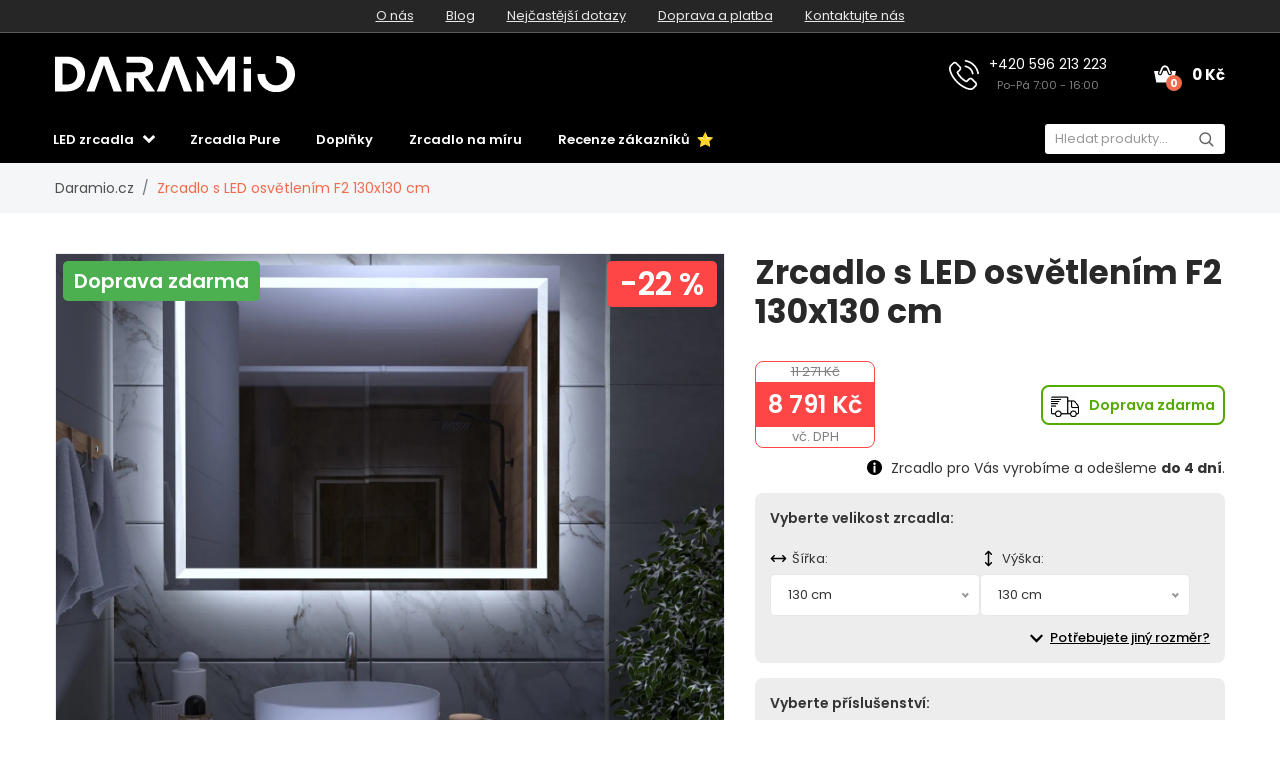

--- FILE ---
content_type: text/html; charset=UTF-8
request_url: https://www.daramio.cz/zrcadlo-s-led-osvetlenim-f2-130x130-cm
body_size: 49020
content:

<!doctype html>
<html class="no-js" lang="cs-CZ">

<head>
    <script type="text/javascript">
	var common = {"vat_ratio":1.21,"vat_percent":21,"shop_code":"darcz","currency_code":"CZK","web_name":"Daramio.cz","free_delivery":0,"user_ip":"13.59.117.197"};
var lg = {"nice_currency":"Kč","choose_variant":"Zvolte rozměr","x_variant":"{{x}} variant","free_delivery_claim":"Dopravu máte <span class=\"yellow-color\">zdarma<\/span>","buy_more_claim":"Nakupte ještě za <span class=\"yellow-color\">{{sum}}<\/span> pro <span class=\"yellow-color\">dopravu zdarma<\/span>!","add_to_favourites":"Přidat do oblíbených","delete_from_favourites":"Odebrat z oblíbených","from":"od","load_more":"Zobrazit dalších {{xx}}","search":"vyhledat","newsletter_responses":{"0":{"heading":"Děkujeme za váš zájem","body":"<strong>Právě jsme Vám zaslali email<\/strong> - klikněte prosím na odkaz v emailu a dokončete registraci."},"2":{"heading":"Email ve špatném tvaru","body":"Email byl zadán ve špatném tvaru - zkontrolujte prosím jeho správnost."},"3":{"heading":"Děkujeme za váš zájem","body":"Váš email již je k odběru novinek zaregistrován."}},"withoutVAT":"bez DPH","inclVAT":"vč. DPH","edges":"hrany","customizator_thicknessStrength":"síla","customizator_product_circular":"Zrcadlo - kulaté","customizator_product_rectangular":"Zrcadlo - hranaté","customizator_product_irregular":"Zrcadlo - nepravidelné","mm":"mm","width":"šířka","height":"výška","diameter":"průměr","search_categories":"Kategorie","search_products":"Produkty","search_articles":"Blog","search_show_all":"ZOBRAZIT VŠE","search_no_results":"Žádné výsledky","search_loading":"Načítání...","upsell_dualPopupHeading":"K dotykovému tlačítku doporučujeme Dual osvětlení.","upsell_dualPopupSubHeading":"Dual osvětlení Vám umožní jednoduše změnit teplotu a intenzitu světla kdykoliv budete chtít.","upsell_dualPopupBody":"Přizpůsobte osvětlení své aktuální náladě s celoplošným Dual COB LED.","upsell_dualSubmit":"chci dual osvětlení","upsell_leaveItAsIsClaim":"ponechat původní osvětlení","upsell_rgbPopupHeading":"Využijte dálkový ovladač na maximum!","upsell_rgbPopupSubHeading":"Dálkový ovladač umožňuje jedinečné propojení s RGB+CCT LED osvětlením.","upsell_rgbPopupBody":"S tímto typem osvětlení můžete jednoduše měnit nejen teplotu a intenzitu světla, ale také jeho barvu. Celoplošné RGB+CCT LED Vám poskytuje možnost neustálých změn.","upsell_rgbSubmit":"chci RGB+CCT osvětlení","upsell_powerPopupHeading":"Dopřejte si přirozené a celoplošné osvětlení.","upsell_powerPopupSubHeading":"Power LED COB osvětlení Vám zajistí celoplošné osvětlení bez viditelných bodů.","upsell_powerPopupBody":"Jednolitý efekt a přirozené světlo velmi dobře reprodukuje skutečné barvy. Pro kosmetické úpravy a dokonalé líčení je Power LED COB jednoznačně skvělou volbou.","upsell_powerSubmit":"chci POWER LED osvětlení","accessories_light_switch":"Vypínač osvětlení","accessories_touch_clock":"Dotykové hodiny","accessories_heating":"Vyhřívání","accessories_bluetooth_speaker":"Bluetooth reproduktor","accessories_glass_shelf":"Skleněná police","accessories_led_lightning":"LED Osvětlení","accessories_edges":"hrany","accessories_frame":"","accessories_facets":"Fazety","accessories_frames":"Rámy","accessories_protection_film_group":"Ochranná folie"};
	var dataHash = 'n9bk266v1j1awsok53k21njwa';
</script>

<script data-cookieconsent="ignore">
    window.dataLayer = window.dataLayer || [];
    function gtag() {
        dataLayer.push(arguments);
    }
    gtag("consent", "default", {
        ad_user_data: "denied",
        ad_personalization: "denied",
        ad_storage: "denied",
        analytics_storage: "denied",
        functionality_storage: "denied",
        personalization_storage: "denied",
        security_storage: "granted",
        wait_for_update: 500,
    });
    gtag("set", "ads_data_redaction", true);
    gtag("set", "url_passthrough", true);
</script>

<!-- Google Tag Manager -->
<script data-cookieconsent="ignore">(function(w,d,s,l,i){w[l]=w[l]||[];w[l].push({'gtm.start':
new Date().getTime(),event:'gtm.js'});var f=d.getElementsByTagName(s)[0],
j=d.createElement(s),dl=l!='dataLayer'?'&l='+l:'';j.async=true;j.src=
'https://www.googletagmanager.com/gtm.js?id='+i+dl;f.parentNode.insertBefore(j,f);
})(window,document,'script','dataLayer','GTM-NRP8CSR7');</script>
<!-- End Google Tag Manager -->
<script id="Cookiebot" src="https://consent.cookiebot.com/uc.js" data-cbid="28110461-1c19-482f-bf4e-a27c2bc090d1" data-blockingmode="auto" data-consentmode-defaults="disabled" type="text/javascript"></script>


  <script type='text/javascript'>
  window.smartlook||(function(d) {
    var o=smartlook=function(){ o.api.push(arguments)},h=d.getElementsByTagName('head')[0];
    var c=d.createElement('script');o.api=new Array();c.async=true;c.type='text/javascript';
    c.charset='utf-8';c.src='https://web-sdk.smartlook.com/recorder.js';h.appendChild(c);
    })(document);
    smartlook('init', '9718d7e30d6a850d1a95cba627a464d59fbfcc65', { region: 'eu' });
    </script>    
    <meta charset="utf-8">
    <meta http-equiv="x-ua-compatible" content="ie=edge">
    <title>Zrcadlo s LED osvětlením F2 130x130 cm | Daramio.cz</title>
    <meta name="viewport" content="width=device-width, initial-scale=1.0, maximum-scale=1.0, shrink-to-fit=no">
    <meta name="description" content="Hranaté vypískované zrcadlo F2 s LED osvětlením - 130x130 cm, příplatkové příslušenství, nyní se slevou a dopravou zdarma.">
    <meta name="robots" content="index, follow">

    
<meta property="og:type" content="product">
    <meta property="product:price:currency" content="CZK">
    <meta property="product:price:amount" content="8791">
    <meta property="product:condition" content="new">
    <meta property="product:availability" content="in stock">
    <meta property="product:brand" content="Daramio.cz">
    <link rel="previewimage" href="https://www.daramio.com/products/darcz/F0002/main_large.webp">
    <meta property="og:image" content="https://www.daramio.com/products/darcz/F0002/main_large.webp">
    <meta property="og:image" content="https://www.daramio.com/products/darcz/F0002/alternative_images/1_large.webp">
    <meta property="og:image" content="https://www.daramio.com/products/darcz/F0002/alternative_images/2_ledLightning_large.webp">
    <meta property="og:image" content="https://www.daramio.com/products/darcz/F0002/alternative_images/3_ledLightning2_large.webp">
    <meta property="og:image" content="https://www.daramio.com/products/darcz/F0002/alternative_images/4_lightSwitch_large.webp">
    <meta property="og:image" content="https://www.daramio.com/products/darcz/F0002/alternative_images/5_lightSwitch2_large.webp">
    <meta property="og:image" content="https://www.daramio.com/products/darcz/F0002/alternative_images/6_lightSwitch3_large.webp">
    <meta property="og:image" content="https://www.daramio.com/products/darcz/F0002/alternative_images/7_touchClock_large.webp">
    <meta property="og:image" content="https://www.daramio.com/products/darcz/F0002/alternative_images/8_heating_large.webp">
    <meta property="og:image" content="https://www.daramio.com/products/darcz/F0002/alternative_images/9_bluetoothSpeaker_large.webp">
    <meta property="og:image" content="https://www.daramio.com/products/darcz/F0002/alternative_images/10_glassShelf_large.webp">
    <meta property="og:image" content="https://www.daramio.com/products/darcz/F0002/alternative_images/11_backSide_large.webp">
    <meta property="og:image" content="https://www.daramio.com/products/darcz/F0002/alternative_images/12_backSide2_large.webp">
    <meta property="og:image" content="https://www.daramio.com/products/darcz/F0002/alternative_images/13_aluminiumFrame_large.webp">
    <meta property="og:image" content="https://www.daramio.com/products/darcz/F0002/alternative_images/14_aluminiumFrame2_large.webp">
    <meta property="og:title" content="Zrcadlo s LED osvětlením F2 130x130 cm">
    <meta property="og:site_name" content="Daramio.cz">
    <meta property="og:url" content="https://www.daramio.cz/zrcadlo-s-led-osvetlenim-f2-130x130-cm">
    <meta property="og:description" content="Hranaté vypískované zrcadlo F2 s LED osvětlením - 130x130 cm, příplatkové příslušenství, nyní se slevou a dopravou zdarma.">
    <link rel="alternate" hreflang="de-AT" href="https://www.daramio.at/spiegel-mit-led-beleuchtung-f2-130x130-cm">
    <link rel="alternate" hreflang="fr-BE" href="https://www.daramio.be/miroir-lumineux-f2-130x130-cm">
    <link rel="alternate" hreflang="nl-BE" href="https://nl.daramio.be/spiegel-met-verlichting-f2-130x130-cm">
    <link rel="alternate" hreflang="bg-BG" href="https://www.daramio.bg/ogledalo-s-led-osvetleniye-f2-130x130-cm">
    <link rel="alternate" hreflang="de-CH" href="https://www.daramio.ch/spiegel-mit-led-beleuchtung-f2-130x130-cm">
    <link rel="canonical" href="https://www.daramio.cz/zrcadlo-s-led-osvetlenim-f2">
    <link rel="alternate" hreflang="de-DE" href="https://www.daramio.de/spiegel-mit-led-beleuchtung-f2-130x130-cm">
    <link rel="alternate" hreflang="da-DK" href="https://www.daramio.dk/spejl-med-led-lys-f2-130x130-cm">
    <link rel="alternate" hreflang="et-EE" href="https://www.daramio.ee/led-valgusega-peegel-f2-130x130-cm">
    <link rel="alternate" hreflang="es-ES" href="https://www.daramio.es/espejo-con-luz-f2-130x130-cm">
    <link rel="alternate" hreflang="fi-FI" href="https://www.daramio.fi/led-valopeili-f2-130x130-cm">
    <link rel="alternate" hreflang="fr-FR" href="https://www.daramio.fr/miroir-lumineux-f2-130x130-cm">
    <link rel="alternate" hreflang="el-GR" href="https://www.daramio.gr/kathreftis-me-fos-led-f2-130x130-cm">
    <link rel="alternate" hreflang="hr-HR" href="https://www.daramio.hr/ogledalo-s-led-rasvjetom-f2-130x130-cm">
    <link rel="alternate" hreflang="hu-HU" href="https://www.daramio.hu/tuekor-led-vilagitassal-f2-130x130-cm">
    <link rel="alternate" hreflang="en-IE" href="https://www.daramio.ie/led-mirror-with-lighting-f2-130x130-cm">
    <link rel="alternate" hreflang="it-IT" href="https://www.daramio.it/specchio-con-luce-led-f2-130x130-cm">
    <link rel="alternate" hreflang="lt-LT" href="https://www.daramio.lt/veidrodis-su-led-apsvietimu-f2-130x130-cm">
    <link rel="alternate" hreflang="lv-LV" href="https://www.daramio.lv/spogulis-ar-led-apgaismojumu-f2-130x130-cm">
    <link rel="alternate" hreflang="nl-NL" href="https://www.daramio.nl/spiegel-met-verlichting-f2-130x130-cm">
    <link rel="alternate" hreflang="no_NO" href="https://www.daramio.no/speil-med-led-belysning-f2-130x130-cm">
    <link rel="alternate" hreflang="pl-PL" href="https://www.daramio.pl/lustro-z-oswietleniem-led-f2-130x130-cm">
    <link rel="alternate" hreflang="pt-PT" href="https://www.daramio.pt/espelho-com-luz-f2-130x130-cm">
    <link rel="alternate" hreflang="ro-RO" href="https://www.daramio.ro/oglinda-cu-iluminare-led-f2-130x130-cm">
    <link rel="alternate" hreflang="sr-RS" href="https://www.daramio.rs/ogledalo-sa-led-rasvetom-f2-130x130-cm">
    <link rel="alternate" hreflang="sv-SE" href="https://www.daramio.se/spegel-med-belysning-f2-130x130-cm">
    <link rel="alternate" hreflang="sl-SI" href="https://www.daramio.si/ogledalo-z-led-osvetlitvijo-f2-130x130-cm">
    <link rel="alternate" hreflang="sk-SK" href="https://www.daramio.sk/zrkadlo-s-led-osvetlenim-f2-130x130-cm">
    <link rel="alternate" hreflang="en-GB" href="https://www.daramio.co.uk/led-mirror-with-lighting-f2-130x130-cm"><script>const siteRedirects = {"darat":"https:\/\/www.daramio.at\/spiegel-mit-led-beleuchtung-f2-130x130-cm","darbe":"https:\/\/www.daramio.be\/miroir-lumineux-f2-130x130-cm","darbe2":"https:\/\/nl.daramio.be\/spiegel-met-verlichting-f2-130x130-cm","darbg":"https:\/\/www.daramio.bg\/ogledalo-s-led-osvetleniye-f2-130x130-cm","darch":"https:\/\/www.daramio.ch\/spiegel-mit-led-beleuchtung-f2-130x130-cm","darcz":"https:\/\/www.daramio.cz\/zrcadlo-s-led-osvetlenim-f2","darde":"https:\/\/www.daramio.de\/spiegel-mit-led-beleuchtung-f2-130x130-cm","dardk":"https:\/\/www.daramio.dk\/spejl-med-led-lys-f2-130x130-cm","daree":"https:\/\/www.daramio.ee\/led-valgusega-peegel-f2-130x130-cm","dares":"https:\/\/www.daramio.es\/espejo-con-luz-f2-130x130-cm","darfi":"https:\/\/www.daramio.fi\/led-valopeili-f2-130x130-cm","darfr":"https:\/\/www.daramio.fr\/miroir-lumineux-f2-130x130-cm","dargr":"https:\/\/www.daramio.gr\/kathreftis-me-fos-led-f2-130x130-cm","darhr":"https:\/\/www.daramio.hr\/ogledalo-s-led-rasvjetom-f2-130x130-cm","darhu":"https:\/\/www.daramio.hu\/tuekor-led-vilagitassal-f2-130x130-cm","darie":"https:\/\/www.daramio.ie\/led-mirror-with-lighting-f2-130x130-cm","darit":"https:\/\/www.daramio.it\/specchio-con-luce-led-f2-130x130-cm","darlt":"https:\/\/www.daramio.lt\/veidrodis-su-led-apsvietimu-f2-130x130-cm","darlv":"https:\/\/www.daramio.lv\/spogulis-ar-led-apgaismojumu-f2-130x130-cm","darnl":"https:\/\/www.daramio.nl\/spiegel-met-verlichting-f2-130x130-cm","darno":"https:\/\/www.daramio.no\/speil-med-led-belysning-f2-130x130-cm","darpl":"https:\/\/www.daramio.pl\/lustro-z-oswietleniem-led-f2-130x130-cm","darpt":"https:\/\/www.daramio.pt\/espelho-com-luz-f2-130x130-cm","darro":"https:\/\/www.daramio.ro\/oglinda-cu-iluminare-led-f2-130x130-cm","darrs":"https:\/\/www.daramio.rs\/ogledalo-sa-led-rasvetom-f2-130x130-cm","darse":"https:\/\/www.daramio.se\/spegel-med-belysning-f2-130x130-cm","darsi":"https:\/\/www.daramio.si\/ogledalo-z-led-osvetlitvijo-f2-130x130-cm","darsk":"https:\/\/www.daramio.sk\/zrkadlo-s-led-osvetlenim-f2-130x130-cm","daruk":"https:\/\/www.daramio.co.uk\/led-mirror-with-lighting-f2-130x130-cm"};</script>
    <!-- Biano Pixel Code -->
      <script>
      !function(b,i,a,n,o,p,x)
      {if(b.bianoTrack)return;o=b.bianoTrack=function(){o.callMethod?
      o.callMethod.apply(o,arguments):o.queue.push(arguments)};
      o.push=o;o.queue=[];p=i.createElement(a);p.async=!0;p.src=n;
      x=i.getElementsByTagName(a)[0];x.parentNode.insertBefore(p,x)
      }(window,document,'script','https://pixel.biano.cz/min/pixel.js');
      bianoTrack('init', 'cz0cdaace3ef15501f7f62b3270ab02c8db6838465');
      </script><!-- End Biano Pixel Code -->    <!-- Meta Pixel Code -->
<script>
  !function(f,b,e,v,n,t,s)
  {if(f.fbq)return;n=f.fbq=function(){n.callMethod?
  n.callMethod.apply(n,arguments):n.queue.push(arguments)};
  if(!f._fbq)f._fbq=n;n.push=n;n.loaded=!0;n.version='2.0';
  n.queue=[];t=b.createElement(e);t.async=!0;
  t.src=v;s=b.getElementsByTagName(e)[0];
  s.parentNode.insertBefore(t,s)}(window, document,'script',
  'https://connect.facebook.net/en_US/fbevents.js');
  fbq('init', '323399463480778');
  fbq('track', 'PageView');
</script>
<noscript><img height="1" width="1" style="display:none" src="https://www.facebook.com/tr?id=323399463480778&ev=PageView&noscript=1" /></noscript>
<!-- End Meta Pixel Code -->
    <meta name="theme-color" content="#ffffff">
<link rel="icon" href="/img/favicon/favicon.svg">
<link rel="mask-icon" href="/img/favicon/mask-icon.svg" color="#ffffff">
<link rel="apple-touch-icon" href="/img/favicon/apple-touch-icon.png">
<link rel="manifest" href="manifest.json">
<link rel="shortcut icon" href="/img/favicon/favicon.ico">

<link rel="stylesheet" href="/css/font-awesome.min.css">
<link rel="stylesheet" href="/css/animate.css">
<link rel="stylesheet" href="/css/nice-select.css">
<link rel="stylesheet" href="/css/jquery.fancybox.css">
<link rel="stylesheet" href="/css/jquery-ui.min.css">
<link rel="stylesheet" href="/css/meanmenu.min.css">
<link rel="stylesheet" href="/css/owl.carousel.min.css">
<link rel="stylesheet" href="/css/bootstrap.min.css?v=31">
<link rel="stylesheet" href="/css/default.css?v=31">
<link rel="stylesheet" href="/style.css?v=43">
<link rel="stylesheet" href="/css/responsive.css?v=44">
<link rel="stylesheet" href="/css/visualizer.css?v=3">
<link rel="stylesheet" href="/css/search.css?v=1">
<link rel="stylesheet" href="/css/upsell.css?v=1">


    <link rel="stylesheet" href="https://cdn.jsdelivr.net/npm/lazyframe/dist/lazyframe.css">
    <link rel="stylesheet" href="/css/lazyFrameCustom.css?r=1">
    <script data-cookieconsent="necessary" src="https://cdn.jsdelivr.net/npm/lazyframe/dist/lazyframe.min.js"></script>

    <style>
      .custom-param:disabled {
        background-color: #e9ecef;  /* typická Bootstrap šedá */
        color: #6c757d;             /* tmavší šedá pro text */
        opacity: 1;                 /* přebije defaultní prohlížečové zesvětlení */
      }
      .nice-select .option.disabled {
        text-decoration: none;
      }
      .nice-select .option.disabled .option-text {
        text-decoration: line-through;
      }
      .nice-select .option.disabled .incompatibility-reason {
        display: block;
        font-size: 11px;
        font-style: italic;
        color: #c0392b;
        margin-top: 2px;
        line-height: 1.2;
      }
      .nice-select .option .recommendation-claim {
        font-size: 13px;
        color: #53ab00;
        margin-left: 5px;
        font-weight: 600;
      }
    </style>
    
        <script>
      const productSurrounding = {"mother":{"defaultVariant":"F0002F4040","type":"mother","variantParams":["width","height"],"customizations":{"led_lightning":true,"light_switch":true,"touch_clock":true,"heating":true,"bluetooth_speaker":true,"frames":true,"glass_shelf":true},"productCode":"F0002","price":2750,"oldPrice":3526,"id":942,"name":"Zrcadlo s LED osv\u011btlen\u00edm F2","url":"zrcadlo-s-led-osvetlenim-f2","image":{"small":"https:\/\/www.daramio.com\/products\/darcz\/F0002\/main_small.webp","large":"https:\/\/www.daramio.com\/products\/darcz\/F0002\/main_large.webp"},"alternativeImages":[{"small":"https:\/\/www.daramio.com\/products\/darcz\/F0002\/alternative_images\/1_small.webp","large":"https:\/\/www.daramio.com\/products\/darcz\/F0002\/alternative_images\/1_large.webp"},{"small":"https:\/\/www.daramio.com\/products\/darcz\/F0002\/alternative_images\/2_ledLightning_small.webp","large":"https:\/\/www.daramio.com\/products\/darcz\/F0002\/alternative_images\/2_ledLightning_large.webp"},{"small":"https:\/\/www.daramio.com\/products\/darcz\/F0002\/alternative_images\/3_ledLightning2_small.webp","large":"https:\/\/www.daramio.com\/products\/darcz\/F0002\/alternative_images\/3_ledLightning2_large.webp"},{"small":"https:\/\/www.daramio.com\/products\/darcz\/F0002\/alternative_images\/4_lightSwitch_small.webp","large":"https:\/\/www.daramio.com\/products\/darcz\/F0002\/alternative_images\/4_lightSwitch_large.webp"},{"small":"https:\/\/www.daramio.com\/products\/darcz\/F0002\/alternative_images\/5_lightSwitch2_small.webp","large":"https:\/\/www.daramio.com\/products\/darcz\/F0002\/alternative_images\/5_lightSwitch2_large.webp"},{"small":"https:\/\/www.daramio.com\/products\/darcz\/F0002\/alternative_images\/6_lightSwitch3_small.webp","large":"https:\/\/www.daramio.com\/products\/darcz\/F0002\/alternative_images\/6_lightSwitch3_large.webp"},{"small":"https:\/\/www.daramio.com\/products\/darcz\/F0002\/alternative_images\/7_touchClock_small.webp","large":"https:\/\/www.daramio.com\/products\/darcz\/F0002\/alternative_images\/7_touchClock_large.webp"},{"small":"https:\/\/www.daramio.com\/products\/darcz\/F0002\/alternative_images\/8_heating_small.webp","large":"https:\/\/www.daramio.com\/products\/darcz\/F0002\/alternative_images\/8_heating_large.webp"},{"small":"https:\/\/www.daramio.com\/products\/darcz\/F0002\/alternative_images\/9_bluetoothSpeaker_small.webp","large":"https:\/\/www.daramio.com\/products\/darcz\/F0002\/alternative_images\/9_bluetoothSpeaker_large.webp"},{"small":"https:\/\/www.daramio.com\/products\/darcz\/F0002\/alternative_images\/10_glassShelf_small.webp","large":"https:\/\/www.daramio.com\/products\/darcz\/F0002\/alternative_images\/10_glassShelf_large.webp"},{"small":"https:\/\/www.daramio.com\/products\/darcz\/F0002\/alternative_images\/11_backSide_small.webp","large":"https:\/\/www.daramio.com\/products\/darcz\/F0002\/alternative_images\/11_backSide_large.webp"},{"small":"https:\/\/www.daramio.com\/products\/darcz\/F0002\/alternative_images\/12_backSide2_small.webp","large":"https:\/\/www.daramio.com\/products\/darcz\/F0002\/alternative_images\/12_backSide2_large.webp"},{"small":"https:\/\/www.daramio.com\/products\/darcz\/F0002\/alternative_images\/13_aluminiumFrame_small.webp","large":"https:\/\/www.daramio.com\/products\/darcz\/F0002\/alternative_images\/13_aluminiumFrame_large.webp"},{"small":"https:\/\/www.daramio.com\/products\/darcz\/F0002\/alternative_images\/14_aluminiumFrame2_small.webp","large":"https:\/\/www.daramio.com\/products\/darcz\/F0002\/alternative_images\/14_aluminiumFrame2_large.webp"}]},"variants":{"40x40":{"width":40,"height":40,"type":"variant","disabledOptions":["N0014"],"invisibleOptions":["N0027","N0009","N0058","N0055","N0056","N0071","N0073","N0074","N0075","N0076","N0077","N0078","N0079","N0080","N0081","N0082","N0083","N0084","N0085","N0086","N0087"],"excludingOptions":[["N0008","N0007"],["N0054","N0008"],["N0054","N0065"],["N0054","N0066"],["N0054","N0067"],["N0054","N0068"],["N0054","N0069"],["N0054","N0070"]],"productCode":"F0002F4040","price":2750,"oldPrice":3526,"id":943,"name":"Zrcadlo s LED osv\u011btlen\u00edm F2 40x40 cm","url":"zrcadlo-s-led-osvetlenim-f2-40x40-cm","image":{"small":"https:\/\/www.daramio.com\/products\/darcz\/F0002\/main_small.webp","large":"https:\/\/www.daramio.com\/products\/darcz\/F0002\/main_large.webp"},"alternativeImages":[{"small":"https:\/\/www.daramio.com\/products\/darcz\/F0002\/alternative_images\/1_small.webp","large":"https:\/\/www.daramio.com\/products\/darcz\/F0002\/alternative_images\/1_large.webp"},{"small":"https:\/\/www.daramio.com\/products\/darcz\/F0002\/alternative_images\/2_ledLightning_small.webp","large":"https:\/\/www.daramio.com\/products\/darcz\/F0002\/alternative_images\/2_ledLightning_large.webp"},{"small":"https:\/\/www.daramio.com\/products\/darcz\/F0002\/alternative_images\/3_ledLightning2_small.webp","large":"https:\/\/www.daramio.com\/products\/darcz\/F0002\/alternative_images\/3_ledLightning2_large.webp"},{"small":"https:\/\/www.daramio.com\/products\/darcz\/F0002\/alternative_images\/4_lightSwitch_small.webp","large":"https:\/\/www.daramio.com\/products\/darcz\/F0002\/alternative_images\/4_lightSwitch_large.webp"},{"small":"https:\/\/www.daramio.com\/products\/darcz\/F0002\/alternative_images\/5_lightSwitch2_small.webp","large":"https:\/\/www.daramio.com\/products\/darcz\/F0002\/alternative_images\/5_lightSwitch2_large.webp"},{"small":"https:\/\/www.daramio.com\/products\/darcz\/F0002\/alternative_images\/6_lightSwitch3_small.webp","large":"https:\/\/www.daramio.com\/products\/darcz\/F0002\/alternative_images\/6_lightSwitch3_large.webp"},{"small":"https:\/\/www.daramio.com\/products\/darcz\/F0002\/alternative_images\/7_touchClock_small.webp","large":"https:\/\/www.daramio.com\/products\/darcz\/F0002\/alternative_images\/7_touchClock_large.webp"},{"small":"https:\/\/www.daramio.com\/products\/darcz\/F0002\/alternative_images\/8_heating_small.webp","large":"https:\/\/www.daramio.com\/products\/darcz\/F0002\/alternative_images\/8_heating_large.webp"},{"small":"https:\/\/www.daramio.com\/products\/darcz\/F0002\/alternative_images\/9_bluetoothSpeaker_small.webp","large":"https:\/\/www.daramio.com\/products\/darcz\/F0002\/alternative_images\/9_bluetoothSpeaker_large.webp"},{"small":"https:\/\/www.daramio.com\/products\/darcz\/F0002\/alternative_images\/10_glassShelf_small.webp","large":"https:\/\/www.daramio.com\/products\/darcz\/F0002\/alternative_images\/10_glassShelf_large.webp"},{"small":"https:\/\/www.daramio.com\/products\/darcz\/F0002\/alternative_images\/11_backSide_small.webp","large":"https:\/\/www.daramio.com\/products\/darcz\/F0002\/alternative_images\/11_backSide_large.webp"},{"small":"https:\/\/www.daramio.com\/products\/darcz\/F0002\/alternative_images\/12_backSide2_small.webp","large":"https:\/\/www.daramio.com\/products\/darcz\/F0002\/alternative_images\/12_backSide2_large.webp"},{"small":"https:\/\/www.daramio.com\/products\/darcz\/F0002\/alternative_images\/13_aluminiumFrame_small.webp","large":"https:\/\/www.daramio.com\/products\/darcz\/F0002\/alternative_images\/13_aluminiumFrame_large.webp"},{"small":"https:\/\/www.daramio.com\/products\/darcz\/F0002\/alternative_images\/14_aluminiumFrame2_small.webp","large":"https:\/\/www.daramio.com\/products\/darcz\/F0002\/alternative_images\/14_aluminiumFrame2_large.webp"}]},"40x50":{"width":40,"height":50,"type":"variant","disabledOptions":["N0014"],"invisibleOptions":["N0027","N0009","N0058","N0055","N0056","N0071","N0073","N0074","N0075","N0076","N0077","N0078","N0079","N0080","N0081","N0082","N0083","N0084","N0085","N0086","N0087"],"excludingOptions":[["N0008","N0007"],["N0054","N0008"],["N0054","N0065"],["N0054","N0066"],["N0054","N0067"],["N0054","N0068"],["N0054","N0069"],["N0054","N0070"]],"productCode":"F0002F4050","price":3245,"oldPrice":4160,"id":960,"name":"Zrcadlo s LED osv\u011btlen\u00edm F2 40x50 cm","url":"zrcadlo-s-led-osvetlenim-f2-40x50-cm","image":{"small":"https:\/\/www.daramio.com\/products\/darcz\/F0002\/main_small.webp","large":"https:\/\/www.daramio.com\/products\/darcz\/F0002\/main_large.webp"},"alternativeImages":[{"small":"https:\/\/www.daramio.com\/products\/darcz\/F0002\/alternative_images\/1_small.webp","large":"https:\/\/www.daramio.com\/products\/darcz\/F0002\/alternative_images\/1_large.webp"},{"small":"https:\/\/www.daramio.com\/products\/darcz\/F0002\/alternative_images\/2_ledLightning_small.webp","large":"https:\/\/www.daramio.com\/products\/darcz\/F0002\/alternative_images\/2_ledLightning_large.webp"},{"small":"https:\/\/www.daramio.com\/products\/darcz\/F0002\/alternative_images\/3_ledLightning2_small.webp","large":"https:\/\/www.daramio.com\/products\/darcz\/F0002\/alternative_images\/3_ledLightning2_large.webp"},{"small":"https:\/\/www.daramio.com\/products\/darcz\/F0002\/alternative_images\/4_lightSwitch_small.webp","large":"https:\/\/www.daramio.com\/products\/darcz\/F0002\/alternative_images\/4_lightSwitch_large.webp"},{"small":"https:\/\/www.daramio.com\/products\/darcz\/F0002\/alternative_images\/5_lightSwitch2_small.webp","large":"https:\/\/www.daramio.com\/products\/darcz\/F0002\/alternative_images\/5_lightSwitch2_large.webp"},{"small":"https:\/\/www.daramio.com\/products\/darcz\/F0002\/alternative_images\/6_lightSwitch3_small.webp","large":"https:\/\/www.daramio.com\/products\/darcz\/F0002\/alternative_images\/6_lightSwitch3_large.webp"},{"small":"https:\/\/www.daramio.com\/products\/darcz\/F0002\/alternative_images\/7_touchClock_small.webp","large":"https:\/\/www.daramio.com\/products\/darcz\/F0002\/alternative_images\/7_touchClock_large.webp"},{"small":"https:\/\/www.daramio.com\/products\/darcz\/F0002\/alternative_images\/8_heating_small.webp","large":"https:\/\/www.daramio.com\/products\/darcz\/F0002\/alternative_images\/8_heating_large.webp"},{"small":"https:\/\/www.daramio.com\/products\/darcz\/F0002\/alternative_images\/9_bluetoothSpeaker_small.webp","large":"https:\/\/www.daramio.com\/products\/darcz\/F0002\/alternative_images\/9_bluetoothSpeaker_large.webp"},{"small":"https:\/\/www.daramio.com\/products\/darcz\/F0002\/alternative_images\/10_glassShelf_small.webp","large":"https:\/\/www.daramio.com\/products\/darcz\/F0002\/alternative_images\/10_glassShelf_large.webp"},{"small":"https:\/\/www.daramio.com\/products\/darcz\/F0002\/alternative_images\/11_backSide_small.webp","large":"https:\/\/www.daramio.com\/products\/darcz\/F0002\/alternative_images\/11_backSide_large.webp"},{"small":"https:\/\/www.daramio.com\/products\/darcz\/F0002\/alternative_images\/12_backSide2_small.webp","large":"https:\/\/www.daramio.com\/products\/darcz\/F0002\/alternative_images\/12_backSide2_large.webp"},{"small":"https:\/\/www.daramio.com\/products\/darcz\/F0002\/alternative_images\/13_aluminiumFrame_small.webp","large":"https:\/\/www.daramio.com\/products\/darcz\/F0002\/alternative_images\/13_aluminiumFrame_large.webp"},{"small":"https:\/\/www.daramio.com\/products\/darcz\/F0002\/alternative_images\/14_aluminiumFrame2_small.webp","large":"https:\/\/www.daramio.com\/products\/darcz\/F0002\/alternative_images\/14_aluminiumFrame2_large.webp"}]},"40x60":{"width":40,"height":60,"type":"variant","disabledOptions":[],"invisibleOptions":["N0027","N0009","N0058","N0055","N0056","N0071","N0073","N0074","N0075","N0076","N0077","N0078","N0079","N0080","N0081","N0082","N0083","N0084","N0085","N0086","N0087"],"excludingOptions":[["N0008","N0007"],["N0054","N0008"],["N0054","N0065"],["N0054","N0066"],["N0054","N0067"],["N0054","N0068"],["N0054","N0069"],["N0054","N0070"]],"productCode":"F0002F4060","price":3432,"oldPrice":4400,"id":977,"name":"Zrcadlo s LED osv\u011btlen\u00edm F2 40x60 cm","url":"zrcadlo-s-led-osvetlenim-f2-40x60-cm","image":{"small":"https:\/\/www.daramio.com\/products\/darcz\/F0002\/main_small.webp","large":"https:\/\/www.daramio.com\/products\/darcz\/F0002\/main_large.webp"},"alternativeImages":[{"small":"https:\/\/www.daramio.com\/products\/darcz\/F0002\/alternative_images\/1_small.webp","large":"https:\/\/www.daramio.com\/products\/darcz\/F0002\/alternative_images\/1_large.webp"},{"small":"https:\/\/www.daramio.com\/products\/darcz\/F0002\/alternative_images\/2_ledLightning_small.webp","large":"https:\/\/www.daramio.com\/products\/darcz\/F0002\/alternative_images\/2_ledLightning_large.webp"},{"small":"https:\/\/www.daramio.com\/products\/darcz\/F0002\/alternative_images\/3_ledLightning2_small.webp","large":"https:\/\/www.daramio.com\/products\/darcz\/F0002\/alternative_images\/3_ledLightning2_large.webp"},{"small":"https:\/\/www.daramio.com\/products\/darcz\/F0002\/alternative_images\/4_lightSwitch_small.webp","large":"https:\/\/www.daramio.com\/products\/darcz\/F0002\/alternative_images\/4_lightSwitch_large.webp"},{"small":"https:\/\/www.daramio.com\/products\/darcz\/F0002\/alternative_images\/5_lightSwitch2_small.webp","large":"https:\/\/www.daramio.com\/products\/darcz\/F0002\/alternative_images\/5_lightSwitch2_large.webp"},{"small":"https:\/\/www.daramio.com\/products\/darcz\/F0002\/alternative_images\/6_lightSwitch3_small.webp","large":"https:\/\/www.daramio.com\/products\/darcz\/F0002\/alternative_images\/6_lightSwitch3_large.webp"},{"small":"https:\/\/www.daramio.com\/products\/darcz\/F0002\/alternative_images\/7_touchClock_small.webp","large":"https:\/\/www.daramio.com\/products\/darcz\/F0002\/alternative_images\/7_touchClock_large.webp"},{"small":"https:\/\/www.daramio.com\/products\/darcz\/F0002\/alternative_images\/8_heating_small.webp","large":"https:\/\/www.daramio.com\/products\/darcz\/F0002\/alternative_images\/8_heating_large.webp"},{"small":"https:\/\/www.daramio.com\/products\/darcz\/F0002\/alternative_images\/9_bluetoothSpeaker_small.webp","large":"https:\/\/www.daramio.com\/products\/darcz\/F0002\/alternative_images\/9_bluetoothSpeaker_large.webp"},{"small":"https:\/\/www.daramio.com\/products\/darcz\/F0002\/alternative_images\/10_glassShelf_small.webp","large":"https:\/\/www.daramio.com\/products\/darcz\/F0002\/alternative_images\/10_glassShelf_large.webp"},{"small":"https:\/\/www.daramio.com\/products\/darcz\/F0002\/alternative_images\/11_backSide_small.webp","large":"https:\/\/www.daramio.com\/products\/darcz\/F0002\/alternative_images\/11_backSide_large.webp"},{"small":"https:\/\/www.daramio.com\/products\/darcz\/F0002\/alternative_images\/12_backSide2_small.webp","large":"https:\/\/www.daramio.com\/products\/darcz\/F0002\/alternative_images\/12_backSide2_large.webp"},{"small":"https:\/\/www.daramio.com\/products\/darcz\/F0002\/alternative_images\/13_aluminiumFrame_small.webp","large":"https:\/\/www.daramio.com\/products\/darcz\/F0002\/alternative_images\/13_aluminiumFrame_large.webp"},{"small":"https:\/\/www.daramio.com\/products\/darcz\/F0002\/alternative_images\/14_aluminiumFrame2_small.webp","large":"https:\/\/www.daramio.com\/products\/darcz\/F0002\/alternative_images\/14_aluminiumFrame2_large.webp"}]},"40x70":{"width":40,"height":70,"type":"variant","disabledOptions":[],"invisibleOptions":["N0027","N0009","N0058","N0055","N0056","N0071","N0073","N0074","N0075","N0076","N0077","N0078","N0079","N0080","N0081","N0082","N0083","N0084","N0085","N0086","N0087"],"excludingOptions":[["N0008","N0007"],["N0054","N0008"],["N0054","N0065"],["N0054","N0066"],["N0054","N0067"],["N0054","N0068"],["N0054","N0069"],["N0054","N0070"]],"productCode":"F0002F4070","price":3618,"oldPrice":4638,"id":994,"name":"Zrcadlo s LED osv\u011btlen\u00edm F2 40x70 cm","url":"zrcadlo-s-led-osvetlenim-f2-40x70-cm","image":{"small":"https:\/\/www.daramio.com\/products\/darcz\/F0002\/main_small.webp","large":"https:\/\/www.daramio.com\/products\/darcz\/F0002\/main_large.webp"},"alternativeImages":[{"small":"https:\/\/www.daramio.com\/products\/darcz\/F0002\/alternative_images\/1_small.webp","large":"https:\/\/www.daramio.com\/products\/darcz\/F0002\/alternative_images\/1_large.webp"},{"small":"https:\/\/www.daramio.com\/products\/darcz\/F0002\/alternative_images\/2_ledLightning_small.webp","large":"https:\/\/www.daramio.com\/products\/darcz\/F0002\/alternative_images\/2_ledLightning_large.webp"},{"small":"https:\/\/www.daramio.com\/products\/darcz\/F0002\/alternative_images\/3_ledLightning2_small.webp","large":"https:\/\/www.daramio.com\/products\/darcz\/F0002\/alternative_images\/3_ledLightning2_large.webp"},{"small":"https:\/\/www.daramio.com\/products\/darcz\/F0002\/alternative_images\/4_lightSwitch_small.webp","large":"https:\/\/www.daramio.com\/products\/darcz\/F0002\/alternative_images\/4_lightSwitch_large.webp"},{"small":"https:\/\/www.daramio.com\/products\/darcz\/F0002\/alternative_images\/5_lightSwitch2_small.webp","large":"https:\/\/www.daramio.com\/products\/darcz\/F0002\/alternative_images\/5_lightSwitch2_large.webp"},{"small":"https:\/\/www.daramio.com\/products\/darcz\/F0002\/alternative_images\/6_lightSwitch3_small.webp","large":"https:\/\/www.daramio.com\/products\/darcz\/F0002\/alternative_images\/6_lightSwitch3_large.webp"},{"small":"https:\/\/www.daramio.com\/products\/darcz\/F0002\/alternative_images\/7_touchClock_small.webp","large":"https:\/\/www.daramio.com\/products\/darcz\/F0002\/alternative_images\/7_touchClock_large.webp"},{"small":"https:\/\/www.daramio.com\/products\/darcz\/F0002\/alternative_images\/8_heating_small.webp","large":"https:\/\/www.daramio.com\/products\/darcz\/F0002\/alternative_images\/8_heating_large.webp"},{"small":"https:\/\/www.daramio.com\/products\/darcz\/F0002\/alternative_images\/9_bluetoothSpeaker_small.webp","large":"https:\/\/www.daramio.com\/products\/darcz\/F0002\/alternative_images\/9_bluetoothSpeaker_large.webp"},{"small":"https:\/\/www.daramio.com\/products\/darcz\/F0002\/alternative_images\/10_glassShelf_small.webp","large":"https:\/\/www.daramio.com\/products\/darcz\/F0002\/alternative_images\/10_glassShelf_large.webp"},{"small":"https:\/\/www.daramio.com\/products\/darcz\/F0002\/alternative_images\/11_backSide_small.webp","large":"https:\/\/www.daramio.com\/products\/darcz\/F0002\/alternative_images\/11_backSide_large.webp"},{"small":"https:\/\/www.daramio.com\/products\/darcz\/F0002\/alternative_images\/12_backSide2_small.webp","large":"https:\/\/www.daramio.com\/products\/darcz\/F0002\/alternative_images\/12_backSide2_large.webp"},{"small":"https:\/\/www.daramio.com\/products\/darcz\/F0002\/alternative_images\/13_aluminiumFrame_small.webp","large":"https:\/\/www.daramio.com\/products\/darcz\/F0002\/alternative_images\/13_aluminiumFrame_large.webp"},{"small":"https:\/\/www.daramio.com\/products\/darcz\/F0002\/alternative_images\/14_aluminiumFrame2_small.webp","large":"https:\/\/www.daramio.com\/products\/darcz\/F0002\/alternative_images\/14_aluminiumFrame2_large.webp"}]},"40x80":{"width":40,"height":80,"type":"variant","disabledOptions":[],"invisibleOptions":["N0027","N0009","N0058","N0055","N0056","N0071","N0073","N0074","N0075","N0076","N0077","N0078","N0079","N0080","N0081","N0082","N0083","N0084","N0085","N0086","N0087"],"excludingOptions":[["N0008","N0007"],["N0054","N0008"],["N0054","N0065"],["N0054","N0066"],["N0054","N0067"],["N0054","N0068"],["N0054","N0069"],["N0054","N0070"]],"productCode":"F0002F4080","price":3805,"oldPrice":4878,"id":1011,"name":"Zrcadlo s LED osv\u011btlen\u00edm F2 40x80 cm","url":"zrcadlo-s-led-osvetlenim-f2-40x80-cm","image":{"small":"https:\/\/www.daramio.com\/products\/darcz\/F0002\/main_small.webp","large":"https:\/\/www.daramio.com\/products\/darcz\/F0002\/main_large.webp"},"alternativeImages":[{"small":"https:\/\/www.daramio.com\/products\/darcz\/F0002\/alternative_images\/1_small.webp","large":"https:\/\/www.daramio.com\/products\/darcz\/F0002\/alternative_images\/1_large.webp"},{"small":"https:\/\/www.daramio.com\/products\/darcz\/F0002\/alternative_images\/2_ledLightning_small.webp","large":"https:\/\/www.daramio.com\/products\/darcz\/F0002\/alternative_images\/2_ledLightning_large.webp"},{"small":"https:\/\/www.daramio.com\/products\/darcz\/F0002\/alternative_images\/3_ledLightning2_small.webp","large":"https:\/\/www.daramio.com\/products\/darcz\/F0002\/alternative_images\/3_ledLightning2_large.webp"},{"small":"https:\/\/www.daramio.com\/products\/darcz\/F0002\/alternative_images\/4_lightSwitch_small.webp","large":"https:\/\/www.daramio.com\/products\/darcz\/F0002\/alternative_images\/4_lightSwitch_large.webp"},{"small":"https:\/\/www.daramio.com\/products\/darcz\/F0002\/alternative_images\/5_lightSwitch2_small.webp","large":"https:\/\/www.daramio.com\/products\/darcz\/F0002\/alternative_images\/5_lightSwitch2_large.webp"},{"small":"https:\/\/www.daramio.com\/products\/darcz\/F0002\/alternative_images\/6_lightSwitch3_small.webp","large":"https:\/\/www.daramio.com\/products\/darcz\/F0002\/alternative_images\/6_lightSwitch3_large.webp"},{"small":"https:\/\/www.daramio.com\/products\/darcz\/F0002\/alternative_images\/7_touchClock_small.webp","large":"https:\/\/www.daramio.com\/products\/darcz\/F0002\/alternative_images\/7_touchClock_large.webp"},{"small":"https:\/\/www.daramio.com\/products\/darcz\/F0002\/alternative_images\/8_heating_small.webp","large":"https:\/\/www.daramio.com\/products\/darcz\/F0002\/alternative_images\/8_heating_large.webp"},{"small":"https:\/\/www.daramio.com\/products\/darcz\/F0002\/alternative_images\/9_bluetoothSpeaker_small.webp","large":"https:\/\/www.daramio.com\/products\/darcz\/F0002\/alternative_images\/9_bluetoothSpeaker_large.webp"},{"small":"https:\/\/www.daramio.com\/products\/darcz\/F0002\/alternative_images\/10_glassShelf_small.webp","large":"https:\/\/www.daramio.com\/products\/darcz\/F0002\/alternative_images\/10_glassShelf_large.webp"},{"small":"https:\/\/www.daramio.com\/products\/darcz\/F0002\/alternative_images\/11_backSide_small.webp","large":"https:\/\/www.daramio.com\/products\/darcz\/F0002\/alternative_images\/11_backSide_large.webp"},{"small":"https:\/\/www.daramio.com\/products\/darcz\/F0002\/alternative_images\/12_backSide2_small.webp","large":"https:\/\/www.daramio.com\/products\/darcz\/F0002\/alternative_images\/12_backSide2_large.webp"},{"small":"https:\/\/www.daramio.com\/products\/darcz\/F0002\/alternative_images\/13_aluminiumFrame_small.webp","large":"https:\/\/www.daramio.com\/products\/darcz\/F0002\/alternative_images\/13_aluminiumFrame_large.webp"},{"small":"https:\/\/www.daramio.com\/products\/darcz\/F0002\/alternative_images\/14_aluminiumFrame2_small.webp","large":"https:\/\/www.daramio.com\/products\/darcz\/F0002\/alternative_images\/14_aluminiumFrame2_large.webp"}]},"40x90":{"width":40,"height":90,"type":"variant","disabledOptions":[],"invisibleOptions":["N0027","N0009","N0058","N0055","N0056","N0071","N0073","N0074","N0075","N0076","N0077","N0078","N0079","N0080","N0081","N0082","N0083","N0084","N0085","N0086","N0087"],"excludingOptions":[["N0008","N0007"],["N0054","N0008"],["N0054","N0065"],["N0054","N0066"],["N0054","N0067"],["N0054","N0068"],["N0054","N0069"],["N0054","N0070"]],"productCode":"F0002F4090","price":3992,"oldPrice":5118,"id":1028,"name":"Zrcadlo s LED osv\u011btlen\u00edm F2 40x90 cm","url":"zrcadlo-s-led-osvetlenim-f2-40x90-cm","image":{"small":"https:\/\/www.daramio.com\/products\/darcz\/F0002\/main_small.webp","large":"https:\/\/www.daramio.com\/products\/darcz\/F0002\/main_large.webp"},"alternativeImages":[{"small":"https:\/\/www.daramio.com\/products\/darcz\/F0002\/alternative_images\/1_small.webp","large":"https:\/\/www.daramio.com\/products\/darcz\/F0002\/alternative_images\/1_large.webp"},{"small":"https:\/\/www.daramio.com\/products\/darcz\/F0002\/alternative_images\/2_ledLightning_small.webp","large":"https:\/\/www.daramio.com\/products\/darcz\/F0002\/alternative_images\/2_ledLightning_large.webp"},{"small":"https:\/\/www.daramio.com\/products\/darcz\/F0002\/alternative_images\/3_ledLightning2_small.webp","large":"https:\/\/www.daramio.com\/products\/darcz\/F0002\/alternative_images\/3_ledLightning2_large.webp"},{"small":"https:\/\/www.daramio.com\/products\/darcz\/F0002\/alternative_images\/4_lightSwitch_small.webp","large":"https:\/\/www.daramio.com\/products\/darcz\/F0002\/alternative_images\/4_lightSwitch_large.webp"},{"small":"https:\/\/www.daramio.com\/products\/darcz\/F0002\/alternative_images\/5_lightSwitch2_small.webp","large":"https:\/\/www.daramio.com\/products\/darcz\/F0002\/alternative_images\/5_lightSwitch2_large.webp"},{"small":"https:\/\/www.daramio.com\/products\/darcz\/F0002\/alternative_images\/6_lightSwitch3_small.webp","large":"https:\/\/www.daramio.com\/products\/darcz\/F0002\/alternative_images\/6_lightSwitch3_large.webp"},{"small":"https:\/\/www.daramio.com\/products\/darcz\/F0002\/alternative_images\/7_touchClock_small.webp","large":"https:\/\/www.daramio.com\/products\/darcz\/F0002\/alternative_images\/7_touchClock_large.webp"},{"small":"https:\/\/www.daramio.com\/products\/darcz\/F0002\/alternative_images\/8_heating_small.webp","large":"https:\/\/www.daramio.com\/products\/darcz\/F0002\/alternative_images\/8_heating_large.webp"},{"small":"https:\/\/www.daramio.com\/products\/darcz\/F0002\/alternative_images\/9_bluetoothSpeaker_small.webp","large":"https:\/\/www.daramio.com\/products\/darcz\/F0002\/alternative_images\/9_bluetoothSpeaker_large.webp"},{"small":"https:\/\/www.daramio.com\/products\/darcz\/F0002\/alternative_images\/10_glassShelf_small.webp","large":"https:\/\/www.daramio.com\/products\/darcz\/F0002\/alternative_images\/10_glassShelf_large.webp"},{"small":"https:\/\/www.daramio.com\/products\/darcz\/F0002\/alternative_images\/11_backSide_small.webp","large":"https:\/\/www.daramio.com\/products\/darcz\/F0002\/alternative_images\/11_backSide_large.webp"},{"small":"https:\/\/www.daramio.com\/products\/darcz\/F0002\/alternative_images\/12_backSide2_small.webp","large":"https:\/\/www.daramio.com\/products\/darcz\/F0002\/alternative_images\/12_backSide2_large.webp"},{"small":"https:\/\/www.daramio.com\/products\/darcz\/F0002\/alternative_images\/13_aluminiumFrame_small.webp","large":"https:\/\/www.daramio.com\/products\/darcz\/F0002\/alternative_images\/13_aluminiumFrame_large.webp"},{"small":"https:\/\/www.daramio.com\/products\/darcz\/F0002\/alternative_images\/14_aluminiumFrame2_small.webp","large":"https:\/\/www.daramio.com\/products\/darcz\/F0002\/alternative_images\/14_aluminiumFrame2_large.webp"}]},"50x40":{"width":50,"height":40,"type":"variant","disabledOptions":["N0014"],"invisibleOptions":["N0027","N0009","N0058","N0055","N0056","N0071","N0073","N0074","N0075","N0076","N0077","N0078","N0079","N0080","N0081","N0082","N0083","N0084","N0085","N0086","N0087"],"excludingOptions":[["N0008","N0007"],["N0054","N0008"],["N0054","N0065"],["N0054","N0066"],["N0054","N0067"],["N0054","N0068"],["N0054","N0069"],["N0054","N0070"]],"productCode":"F0002F5040","price":3215,"oldPrice":4122,"id":944,"name":"Zrcadlo s LED osv\u011btlen\u00edm F2 50x40 cm","url":"zrcadlo-s-led-osvetlenim-f2-50x40-cm","image":{"small":"https:\/\/www.daramio.com\/products\/darcz\/F0002\/main_small.webp","large":"https:\/\/www.daramio.com\/products\/darcz\/F0002\/main_large.webp"},"alternativeImages":[{"small":"https:\/\/www.daramio.com\/products\/darcz\/F0002\/alternative_images\/1_small.webp","large":"https:\/\/www.daramio.com\/products\/darcz\/F0002\/alternative_images\/1_large.webp"},{"small":"https:\/\/www.daramio.com\/products\/darcz\/F0002\/alternative_images\/2_ledLightning_small.webp","large":"https:\/\/www.daramio.com\/products\/darcz\/F0002\/alternative_images\/2_ledLightning_large.webp"},{"small":"https:\/\/www.daramio.com\/products\/darcz\/F0002\/alternative_images\/3_ledLightning2_small.webp","large":"https:\/\/www.daramio.com\/products\/darcz\/F0002\/alternative_images\/3_ledLightning2_large.webp"},{"small":"https:\/\/www.daramio.com\/products\/darcz\/F0002\/alternative_images\/4_lightSwitch_small.webp","large":"https:\/\/www.daramio.com\/products\/darcz\/F0002\/alternative_images\/4_lightSwitch_large.webp"},{"small":"https:\/\/www.daramio.com\/products\/darcz\/F0002\/alternative_images\/5_lightSwitch2_small.webp","large":"https:\/\/www.daramio.com\/products\/darcz\/F0002\/alternative_images\/5_lightSwitch2_large.webp"},{"small":"https:\/\/www.daramio.com\/products\/darcz\/F0002\/alternative_images\/6_lightSwitch3_small.webp","large":"https:\/\/www.daramio.com\/products\/darcz\/F0002\/alternative_images\/6_lightSwitch3_large.webp"},{"small":"https:\/\/www.daramio.com\/products\/darcz\/F0002\/alternative_images\/7_touchClock_small.webp","large":"https:\/\/www.daramio.com\/products\/darcz\/F0002\/alternative_images\/7_touchClock_large.webp"},{"small":"https:\/\/www.daramio.com\/products\/darcz\/F0002\/alternative_images\/8_heating_small.webp","large":"https:\/\/www.daramio.com\/products\/darcz\/F0002\/alternative_images\/8_heating_large.webp"},{"small":"https:\/\/www.daramio.com\/products\/darcz\/F0002\/alternative_images\/9_bluetoothSpeaker_small.webp","large":"https:\/\/www.daramio.com\/products\/darcz\/F0002\/alternative_images\/9_bluetoothSpeaker_large.webp"},{"small":"https:\/\/www.daramio.com\/products\/darcz\/F0002\/alternative_images\/10_glassShelf_small.webp","large":"https:\/\/www.daramio.com\/products\/darcz\/F0002\/alternative_images\/10_glassShelf_large.webp"},{"small":"https:\/\/www.daramio.com\/products\/darcz\/F0002\/alternative_images\/11_backSide_small.webp","large":"https:\/\/www.daramio.com\/products\/darcz\/F0002\/alternative_images\/11_backSide_large.webp"},{"small":"https:\/\/www.daramio.com\/products\/darcz\/F0002\/alternative_images\/12_backSide2_small.webp","large":"https:\/\/www.daramio.com\/products\/darcz\/F0002\/alternative_images\/12_backSide2_large.webp"},{"small":"https:\/\/www.daramio.com\/products\/darcz\/F0002\/alternative_images\/13_aluminiumFrame_small.webp","large":"https:\/\/www.daramio.com\/products\/darcz\/F0002\/alternative_images\/13_aluminiumFrame_large.webp"},{"small":"https:\/\/www.daramio.com\/products\/darcz\/F0002\/alternative_images\/14_aluminiumFrame2_small.webp","large":"https:\/\/www.daramio.com\/products\/darcz\/F0002\/alternative_images\/14_aluminiumFrame2_large.webp"}]},"50x50":{"width":50,"height":50,"type":"variant","disabledOptions":["N0014"],"invisibleOptions":["N0027","N0009","N0058","N0055","N0056","N0071","N0073","N0074","N0075","N0076","N0077","N0078","N0079","N0080","N0081","N0082","N0083","N0084","N0085","N0086","N0087"],"excludingOptions":[["N0008","N0007"],["N0054","N0008"],["N0054","N0065"],["N0054","N0066"],["N0054","N0067"],["N0054","N0068"],["N0054","N0069"],["N0054","N0070"]],"productCode":"F0002F5050","price":3424,"oldPrice":4390,"id":961,"name":"Zrcadlo s LED osv\u011btlen\u00edm F2 50x50 cm","url":"zrcadlo-s-led-osvetlenim-f2-50x50-cm","image":{"small":"https:\/\/www.daramio.com\/products\/darcz\/F0002\/main_small.webp","large":"https:\/\/www.daramio.com\/products\/darcz\/F0002\/main_large.webp"},"alternativeImages":[{"small":"https:\/\/www.daramio.com\/products\/darcz\/F0002\/alternative_images\/1_small.webp","large":"https:\/\/www.daramio.com\/products\/darcz\/F0002\/alternative_images\/1_large.webp"},{"small":"https:\/\/www.daramio.com\/products\/darcz\/F0002\/alternative_images\/2_ledLightning_small.webp","large":"https:\/\/www.daramio.com\/products\/darcz\/F0002\/alternative_images\/2_ledLightning_large.webp"},{"small":"https:\/\/www.daramio.com\/products\/darcz\/F0002\/alternative_images\/3_ledLightning2_small.webp","large":"https:\/\/www.daramio.com\/products\/darcz\/F0002\/alternative_images\/3_ledLightning2_large.webp"},{"small":"https:\/\/www.daramio.com\/products\/darcz\/F0002\/alternative_images\/4_lightSwitch_small.webp","large":"https:\/\/www.daramio.com\/products\/darcz\/F0002\/alternative_images\/4_lightSwitch_large.webp"},{"small":"https:\/\/www.daramio.com\/products\/darcz\/F0002\/alternative_images\/5_lightSwitch2_small.webp","large":"https:\/\/www.daramio.com\/products\/darcz\/F0002\/alternative_images\/5_lightSwitch2_large.webp"},{"small":"https:\/\/www.daramio.com\/products\/darcz\/F0002\/alternative_images\/6_lightSwitch3_small.webp","large":"https:\/\/www.daramio.com\/products\/darcz\/F0002\/alternative_images\/6_lightSwitch3_large.webp"},{"small":"https:\/\/www.daramio.com\/products\/darcz\/F0002\/alternative_images\/7_touchClock_small.webp","large":"https:\/\/www.daramio.com\/products\/darcz\/F0002\/alternative_images\/7_touchClock_large.webp"},{"small":"https:\/\/www.daramio.com\/products\/darcz\/F0002\/alternative_images\/8_heating_small.webp","large":"https:\/\/www.daramio.com\/products\/darcz\/F0002\/alternative_images\/8_heating_large.webp"},{"small":"https:\/\/www.daramio.com\/products\/darcz\/F0002\/alternative_images\/9_bluetoothSpeaker_small.webp","large":"https:\/\/www.daramio.com\/products\/darcz\/F0002\/alternative_images\/9_bluetoothSpeaker_large.webp"},{"small":"https:\/\/www.daramio.com\/products\/darcz\/F0002\/alternative_images\/10_glassShelf_small.webp","large":"https:\/\/www.daramio.com\/products\/darcz\/F0002\/alternative_images\/10_glassShelf_large.webp"},{"small":"https:\/\/www.daramio.com\/products\/darcz\/F0002\/alternative_images\/11_backSide_small.webp","large":"https:\/\/www.daramio.com\/products\/darcz\/F0002\/alternative_images\/11_backSide_large.webp"},{"small":"https:\/\/www.daramio.com\/products\/darcz\/F0002\/alternative_images\/12_backSide2_small.webp","large":"https:\/\/www.daramio.com\/products\/darcz\/F0002\/alternative_images\/12_backSide2_large.webp"},{"small":"https:\/\/www.daramio.com\/products\/darcz\/F0002\/alternative_images\/13_aluminiumFrame_small.webp","large":"https:\/\/www.daramio.com\/products\/darcz\/F0002\/alternative_images\/13_aluminiumFrame_large.webp"},{"small":"https:\/\/www.daramio.com\/products\/darcz\/F0002\/alternative_images\/14_aluminiumFrame2_small.webp","large":"https:\/\/www.daramio.com\/products\/darcz\/F0002\/alternative_images\/14_aluminiumFrame2_large.webp"}]},"50x60":{"width":50,"height":60,"type":"variant","disabledOptions":[],"invisibleOptions":["N0027","N0009","N0058","N0055","N0056","N0071","N0073","N0074","N0075","N0076","N0077","N0078","N0079","N0080","N0081","N0082","N0083","N0084","N0085","N0086","N0087"],"excludingOptions":[["N0008","N0007"],["N0054","N0008"],["N0054","N0065"],["N0054","N0066"],["N0054","N0067"],["N0054","N0068"],["N0054","N0069"],["N0054","N0070"]],"productCode":"F0002F5060","price":3632,"oldPrice":4656,"id":978,"name":"Zrcadlo s LED osv\u011btlen\u00edm F2 50x60 cm","url":"zrcadlo-s-led-osvetlenim-f2-50x60-cm","image":{"small":"https:\/\/www.daramio.com\/products\/darcz\/F0002\/main_small.webp","large":"https:\/\/www.daramio.com\/products\/darcz\/F0002\/main_large.webp"},"alternativeImages":[{"small":"https:\/\/www.daramio.com\/products\/darcz\/F0002\/alternative_images\/1_small.webp","large":"https:\/\/www.daramio.com\/products\/darcz\/F0002\/alternative_images\/1_large.webp"},{"small":"https:\/\/www.daramio.com\/products\/darcz\/F0002\/alternative_images\/2_ledLightning_small.webp","large":"https:\/\/www.daramio.com\/products\/darcz\/F0002\/alternative_images\/2_ledLightning_large.webp"},{"small":"https:\/\/www.daramio.com\/products\/darcz\/F0002\/alternative_images\/3_ledLightning2_small.webp","large":"https:\/\/www.daramio.com\/products\/darcz\/F0002\/alternative_images\/3_ledLightning2_large.webp"},{"small":"https:\/\/www.daramio.com\/products\/darcz\/F0002\/alternative_images\/4_lightSwitch_small.webp","large":"https:\/\/www.daramio.com\/products\/darcz\/F0002\/alternative_images\/4_lightSwitch_large.webp"},{"small":"https:\/\/www.daramio.com\/products\/darcz\/F0002\/alternative_images\/5_lightSwitch2_small.webp","large":"https:\/\/www.daramio.com\/products\/darcz\/F0002\/alternative_images\/5_lightSwitch2_large.webp"},{"small":"https:\/\/www.daramio.com\/products\/darcz\/F0002\/alternative_images\/6_lightSwitch3_small.webp","large":"https:\/\/www.daramio.com\/products\/darcz\/F0002\/alternative_images\/6_lightSwitch3_large.webp"},{"small":"https:\/\/www.daramio.com\/products\/darcz\/F0002\/alternative_images\/7_touchClock_small.webp","large":"https:\/\/www.daramio.com\/products\/darcz\/F0002\/alternative_images\/7_touchClock_large.webp"},{"small":"https:\/\/www.daramio.com\/products\/darcz\/F0002\/alternative_images\/8_heating_small.webp","large":"https:\/\/www.daramio.com\/products\/darcz\/F0002\/alternative_images\/8_heating_large.webp"},{"small":"https:\/\/www.daramio.com\/products\/darcz\/F0002\/alternative_images\/9_bluetoothSpeaker_small.webp","large":"https:\/\/www.daramio.com\/products\/darcz\/F0002\/alternative_images\/9_bluetoothSpeaker_large.webp"},{"small":"https:\/\/www.daramio.com\/products\/darcz\/F0002\/alternative_images\/10_glassShelf_small.webp","large":"https:\/\/www.daramio.com\/products\/darcz\/F0002\/alternative_images\/10_glassShelf_large.webp"},{"small":"https:\/\/www.daramio.com\/products\/darcz\/F0002\/alternative_images\/11_backSide_small.webp","large":"https:\/\/www.daramio.com\/products\/darcz\/F0002\/alternative_images\/11_backSide_large.webp"},{"small":"https:\/\/www.daramio.com\/products\/darcz\/F0002\/alternative_images\/12_backSide2_small.webp","large":"https:\/\/www.daramio.com\/products\/darcz\/F0002\/alternative_images\/12_backSide2_large.webp"},{"small":"https:\/\/www.daramio.com\/products\/darcz\/F0002\/alternative_images\/13_aluminiumFrame_small.webp","large":"https:\/\/www.daramio.com\/products\/darcz\/F0002\/alternative_images\/13_aluminiumFrame_large.webp"},{"small":"https:\/\/www.daramio.com\/products\/darcz\/F0002\/alternative_images\/14_aluminiumFrame2_small.webp","large":"https:\/\/www.daramio.com\/products\/darcz\/F0002\/alternative_images\/14_aluminiumFrame2_large.webp"}]},"50x70":{"width":50,"height":70,"type":"variant","disabledOptions":[],"invisibleOptions":["N0027","N0009","N0058","N0055","N0056","N0071","N0073","N0074","N0075","N0076","N0077","N0078","N0079","N0080","N0081","N0082","N0083","N0084","N0085","N0086","N0087"],"excludingOptions":[["N0008","N0007"],["N0054","N0008"],["N0054","N0065"],["N0054","N0066"],["N0054","N0067"],["N0054","N0068"],["N0054","N0069"],["N0054","N0070"]],"productCode":"F0002F5070","price":3841,"oldPrice":4924,"id":995,"name":"Zrcadlo s LED osv\u011btlen\u00edm F2 50x70 cm","url":"zrcadlo-s-led-osvetlenim-f2-50x70-cm","image":{"small":"https:\/\/www.daramio.com\/products\/darcz\/F0002\/main_small.webp","large":"https:\/\/www.daramio.com\/products\/darcz\/F0002\/main_large.webp"},"alternativeImages":[{"small":"https:\/\/www.daramio.com\/products\/darcz\/F0002\/alternative_images\/1_small.webp","large":"https:\/\/www.daramio.com\/products\/darcz\/F0002\/alternative_images\/1_large.webp"},{"small":"https:\/\/www.daramio.com\/products\/darcz\/F0002\/alternative_images\/2_ledLightning_small.webp","large":"https:\/\/www.daramio.com\/products\/darcz\/F0002\/alternative_images\/2_ledLightning_large.webp"},{"small":"https:\/\/www.daramio.com\/products\/darcz\/F0002\/alternative_images\/3_ledLightning2_small.webp","large":"https:\/\/www.daramio.com\/products\/darcz\/F0002\/alternative_images\/3_ledLightning2_large.webp"},{"small":"https:\/\/www.daramio.com\/products\/darcz\/F0002\/alternative_images\/4_lightSwitch_small.webp","large":"https:\/\/www.daramio.com\/products\/darcz\/F0002\/alternative_images\/4_lightSwitch_large.webp"},{"small":"https:\/\/www.daramio.com\/products\/darcz\/F0002\/alternative_images\/5_lightSwitch2_small.webp","large":"https:\/\/www.daramio.com\/products\/darcz\/F0002\/alternative_images\/5_lightSwitch2_large.webp"},{"small":"https:\/\/www.daramio.com\/products\/darcz\/F0002\/alternative_images\/6_lightSwitch3_small.webp","large":"https:\/\/www.daramio.com\/products\/darcz\/F0002\/alternative_images\/6_lightSwitch3_large.webp"},{"small":"https:\/\/www.daramio.com\/products\/darcz\/F0002\/alternative_images\/7_touchClock_small.webp","large":"https:\/\/www.daramio.com\/products\/darcz\/F0002\/alternative_images\/7_touchClock_large.webp"},{"small":"https:\/\/www.daramio.com\/products\/darcz\/F0002\/alternative_images\/8_heating_small.webp","large":"https:\/\/www.daramio.com\/products\/darcz\/F0002\/alternative_images\/8_heating_large.webp"},{"small":"https:\/\/www.daramio.com\/products\/darcz\/F0002\/alternative_images\/9_bluetoothSpeaker_small.webp","large":"https:\/\/www.daramio.com\/products\/darcz\/F0002\/alternative_images\/9_bluetoothSpeaker_large.webp"},{"small":"https:\/\/www.daramio.com\/products\/darcz\/F0002\/alternative_images\/10_glassShelf_small.webp","large":"https:\/\/www.daramio.com\/products\/darcz\/F0002\/alternative_images\/10_glassShelf_large.webp"},{"small":"https:\/\/www.daramio.com\/products\/darcz\/F0002\/alternative_images\/11_backSide_small.webp","large":"https:\/\/www.daramio.com\/products\/darcz\/F0002\/alternative_images\/11_backSide_large.webp"},{"small":"https:\/\/www.daramio.com\/products\/darcz\/F0002\/alternative_images\/12_backSide2_small.webp","large":"https:\/\/www.daramio.com\/products\/darcz\/F0002\/alternative_images\/12_backSide2_large.webp"},{"small":"https:\/\/www.daramio.com\/products\/darcz\/F0002\/alternative_images\/13_aluminiumFrame_small.webp","large":"https:\/\/www.daramio.com\/products\/darcz\/F0002\/alternative_images\/13_aluminiumFrame_large.webp"},{"small":"https:\/\/www.daramio.com\/products\/darcz\/F0002\/alternative_images\/14_aluminiumFrame2_small.webp","large":"https:\/\/www.daramio.com\/products\/darcz\/F0002\/alternative_images\/14_aluminiumFrame2_large.webp"}]},"50x80":{"width":50,"height":80,"type":"variant","disabledOptions":[],"invisibleOptions":["N0027","N0009","N0058","N0055","N0056","N0071","N0073","N0074","N0075","N0076","N0077","N0078","N0079","N0080","N0081","N0082","N0083","N0084","N0085","N0086","N0087"],"excludingOptions":[["N0008","N0007"],["N0054","N0008"],["N0054","N0065"],["N0054","N0066"],["N0054","N0067"],["N0054","N0068"],["N0054","N0069"],["N0054","N0070"]],"productCode":"F0002F5080","price":4363,"oldPrice":5594,"id":1012,"name":"Zrcadlo s LED osv\u011btlen\u00edm F2 50x80 cm","url":"zrcadlo-s-led-osvetlenim-f2-50x80-cm","image":{"small":"https:\/\/www.daramio.com\/products\/darcz\/F0002\/main_small.webp","large":"https:\/\/www.daramio.com\/products\/darcz\/F0002\/main_large.webp"},"alternativeImages":[{"small":"https:\/\/www.daramio.com\/products\/darcz\/F0002\/alternative_images\/1_small.webp","large":"https:\/\/www.daramio.com\/products\/darcz\/F0002\/alternative_images\/1_large.webp"},{"small":"https:\/\/www.daramio.com\/products\/darcz\/F0002\/alternative_images\/2_ledLightning_small.webp","large":"https:\/\/www.daramio.com\/products\/darcz\/F0002\/alternative_images\/2_ledLightning_large.webp"},{"small":"https:\/\/www.daramio.com\/products\/darcz\/F0002\/alternative_images\/3_ledLightning2_small.webp","large":"https:\/\/www.daramio.com\/products\/darcz\/F0002\/alternative_images\/3_ledLightning2_large.webp"},{"small":"https:\/\/www.daramio.com\/products\/darcz\/F0002\/alternative_images\/4_lightSwitch_small.webp","large":"https:\/\/www.daramio.com\/products\/darcz\/F0002\/alternative_images\/4_lightSwitch_large.webp"},{"small":"https:\/\/www.daramio.com\/products\/darcz\/F0002\/alternative_images\/5_lightSwitch2_small.webp","large":"https:\/\/www.daramio.com\/products\/darcz\/F0002\/alternative_images\/5_lightSwitch2_large.webp"},{"small":"https:\/\/www.daramio.com\/products\/darcz\/F0002\/alternative_images\/6_lightSwitch3_small.webp","large":"https:\/\/www.daramio.com\/products\/darcz\/F0002\/alternative_images\/6_lightSwitch3_large.webp"},{"small":"https:\/\/www.daramio.com\/products\/darcz\/F0002\/alternative_images\/7_touchClock_small.webp","large":"https:\/\/www.daramio.com\/products\/darcz\/F0002\/alternative_images\/7_touchClock_large.webp"},{"small":"https:\/\/www.daramio.com\/products\/darcz\/F0002\/alternative_images\/8_heating_small.webp","large":"https:\/\/www.daramio.com\/products\/darcz\/F0002\/alternative_images\/8_heating_large.webp"},{"small":"https:\/\/www.daramio.com\/products\/darcz\/F0002\/alternative_images\/9_bluetoothSpeaker_small.webp","large":"https:\/\/www.daramio.com\/products\/darcz\/F0002\/alternative_images\/9_bluetoothSpeaker_large.webp"},{"small":"https:\/\/www.daramio.com\/products\/darcz\/F0002\/alternative_images\/10_glassShelf_small.webp","large":"https:\/\/www.daramio.com\/products\/darcz\/F0002\/alternative_images\/10_glassShelf_large.webp"},{"small":"https:\/\/www.daramio.com\/products\/darcz\/F0002\/alternative_images\/11_backSide_small.webp","large":"https:\/\/www.daramio.com\/products\/darcz\/F0002\/alternative_images\/11_backSide_large.webp"},{"small":"https:\/\/www.daramio.com\/products\/darcz\/F0002\/alternative_images\/12_backSide2_small.webp","large":"https:\/\/www.daramio.com\/products\/darcz\/F0002\/alternative_images\/12_backSide2_large.webp"},{"small":"https:\/\/www.daramio.com\/products\/darcz\/F0002\/alternative_images\/13_aluminiumFrame_small.webp","large":"https:\/\/www.daramio.com\/products\/darcz\/F0002\/alternative_images\/13_aluminiumFrame_large.webp"},{"small":"https:\/\/www.daramio.com\/products\/darcz\/F0002\/alternative_images\/14_aluminiumFrame2_small.webp","large":"https:\/\/www.daramio.com\/products\/darcz\/F0002\/alternative_images\/14_aluminiumFrame2_large.webp"}]},"50x90":{"width":50,"height":90,"type":"variant","disabledOptions":[],"invisibleOptions":["N0027","N0009","N0058","N0055","N0056","N0071","N0073","N0074","N0075","N0076","N0077","N0078","N0079","N0080","N0081","N0082","N0083","N0084","N0085","N0086","N0087"],"excludingOptions":[["N0008","N0007"],["N0054","N0008"],["N0054","N0065"],["N0054","N0066"],["N0054","N0067"],["N0054","N0068"],["N0054","N0069"],["N0054","N0070"]],"productCode":"F0002F5090","price":4588,"oldPrice":5882,"id":1029,"name":"Zrcadlo s LED osv\u011btlen\u00edm F2 50x90 cm","url":"zrcadlo-s-led-osvetlenim-f2-50x90-cm","image":{"small":"https:\/\/www.daramio.com\/products\/darcz\/F0002\/main_small.webp","large":"https:\/\/www.daramio.com\/products\/darcz\/F0002\/main_large.webp"},"alternativeImages":[{"small":"https:\/\/www.daramio.com\/products\/darcz\/F0002\/alternative_images\/1_small.webp","large":"https:\/\/www.daramio.com\/products\/darcz\/F0002\/alternative_images\/1_large.webp"},{"small":"https:\/\/www.daramio.com\/products\/darcz\/F0002\/alternative_images\/2_ledLightning_small.webp","large":"https:\/\/www.daramio.com\/products\/darcz\/F0002\/alternative_images\/2_ledLightning_large.webp"},{"small":"https:\/\/www.daramio.com\/products\/darcz\/F0002\/alternative_images\/3_ledLightning2_small.webp","large":"https:\/\/www.daramio.com\/products\/darcz\/F0002\/alternative_images\/3_ledLightning2_large.webp"},{"small":"https:\/\/www.daramio.com\/products\/darcz\/F0002\/alternative_images\/4_lightSwitch_small.webp","large":"https:\/\/www.daramio.com\/products\/darcz\/F0002\/alternative_images\/4_lightSwitch_large.webp"},{"small":"https:\/\/www.daramio.com\/products\/darcz\/F0002\/alternative_images\/5_lightSwitch2_small.webp","large":"https:\/\/www.daramio.com\/products\/darcz\/F0002\/alternative_images\/5_lightSwitch2_large.webp"},{"small":"https:\/\/www.daramio.com\/products\/darcz\/F0002\/alternative_images\/6_lightSwitch3_small.webp","large":"https:\/\/www.daramio.com\/products\/darcz\/F0002\/alternative_images\/6_lightSwitch3_large.webp"},{"small":"https:\/\/www.daramio.com\/products\/darcz\/F0002\/alternative_images\/7_touchClock_small.webp","large":"https:\/\/www.daramio.com\/products\/darcz\/F0002\/alternative_images\/7_touchClock_large.webp"},{"small":"https:\/\/www.daramio.com\/products\/darcz\/F0002\/alternative_images\/8_heating_small.webp","large":"https:\/\/www.daramio.com\/products\/darcz\/F0002\/alternative_images\/8_heating_large.webp"},{"small":"https:\/\/www.daramio.com\/products\/darcz\/F0002\/alternative_images\/9_bluetoothSpeaker_small.webp","large":"https:\/\/www.daramio.com\/products\/darcz\/F0002\/alternative_images\/9_bluetoothSpeaker_large.webp"},{"small":"https:\/\/www.daramio.com\/products\/darcz\/F0002\/alternative_images\/10_glassShelf_small.webp","large":"https:\/\/www.daramio.com\/products\/darcz\/F0002\/alternative_images\/10_glassShelf_large.webp"},{"small":"https:\/\/www.daramio.com\/products\/darcz\/F0002\/alternative_images\/11_backSide_small.webp","large":"https:\/\/www.daramio.com\/products\/darcz\/F0002\/alternative_images\/11_backSide_large.webp"},{"small":"https:\/\/www.daramio.com\/products\/darcz\/F0002\/alternative_images\/12_backSide2_small.webp","large":"https:\/\/www.daramio.com\/products\/darcz\/F0002\/alternative_images\/12_backSide2_large.webp"},{"small":"https:\/\/www.daramio.com\/products\/darcz\/F0002\/alternative_images\/13_aluminiumFrame_small.webp","large":"https:\/\/www.daramio.com\/products\/darcz\/F0002\/alternative_images\/13_aluminiumFrame_large.webp"},{"small":"https:\/\/www.daramio.com\/products\/darcz\/F0002\/alternative_images\/14_aluminiumFrame2_small.webp","large":"https:\/\/www.daramio.com\/products\/darcz\/F0002\/alternative_images\/14_aluminiumFrame2_large.webp"}]},"60x40":{"width":60,"height":40,"type":"variant","disabledOptions":[],"invisibleOptions":["N0027","N0009","N0058","N0055","N0056","N0071","N0073","N0074","N0075","N0076","N0077","N0078","N0079","N0080","N0081","N0082","N0083","N0084","N0085","N0086","N0087"],"excludingOptions":[["N0008","N0007"],["N0054","N0008"],["N0054","N0065"],["N0054","N0066"],["N0054","N0067"],["N0054","N0068"],["N0054","N0069"],["N0054","N0070"]],"productCode":"F0002F6040","price":3372,"oldPrice":4323,"id":945,"name":"Zrcadlo s LED osv\u011btlen\u00edm F2 60x40 cm","url":"zrcadlo-s-led-osvetlenim-f2-60x40-cm","image":{"small":"https:\/\/www.daramio.com\/products\/darcz\/F0002\/main_small.webp","large":"https:\/\/www.daramio.com\/products\/darcz\/F0002\/main_large.webp"},"alternativeImages":[{"small":"https:\/\/www.daramio.com\/products\/darcz\/F0002\/alternative_images\/1_small.webp","large":"https:\/\/www.daramio.com\/products\/darcz\/F0002\/alternative_images\/1_large.webp"},{"small":"https:\/\/www.daramio.com\/products\/darcz\/F0002\/alternative_images\/2_ledLightning_small.webp","large":"https:\/\/www.daramio.com\/products\/darcz\/F0002\/alternative_images\/2_ledLightning_large.webp"},{"small":"https:\/\/www.daramio.com\/products\/darcz\/F0002\/alternative_images\/3_ledLightning2_small.webp","large":"https:\/\/www.daramio.com\/products\/darcz\/F0002\/alternative_images\/3_ledLightning2_large.webp"},{"small":"https:\/\/www.daramio.com\/products\/darcz\/F0002\/alternative_images\/4_lightSwitch_small.webp","large":"https:\/\/www.daramio.com\/products\/darcz\/F0002\/alternative_images\/4_lightSwitch_large.webp"},{"small":"https:\/\/www.daramio.com\/products\/darcz\/F0002\/alternative_images\/5_lightSwitch2_small.webp","large":"https:\/\/www.daramio.com\/products\/darcz\/F0002\/alternative_images\/5_lightSwitch2_large.webp"},{"small":"https:\/\/www.daramio.com\/products\/darcz\/F0002\/alternative_images\/6_lightSwitch3_small.webp","large":"https:\/\/www.daramio.com\/products\/darcz\/F0002\/alternative_images\/6_lightSwitch3_large.webp"},{"small":"https:\/\/www.daramio.com\/products\/darcz\/F0002\/alternative_images\/7_touchClock_small.webp","large":"https:\/\/www.daramio.com\/products\/darcz\/F0002\/alternative_images\/7_touchClock_large.webp"},{"small":"https:\/\/www.daramio.com\/products\/darcz\/F0002\/alternative_images\/8_heating_small.webp","large":"https:\/\/www.daramio.com\/products\/darcz\/F0002\/alternative_images\/8_heating_large.webp"},{"small":"https:\/\/www.daramio.com\/products\/darcz\/F0002\/alternative_images\/9_bluetoothSpeaker_small.webp","large":"https:\/\/www.daramio.com\/products\/darcz\/F0002\/alternative_images\/9_bluetoothSpeaker_large.webp"},{"small":"https:\/\/www.daramio.com\/products\/darcz\/F0002\/alternative_images\/10_glassShelf_small.webp","large":"https:\/\/www.daramio.com\/products\/darcz\/F0002\/alternative_images\/10_glassShelf_large.webp"},{"small":"https:\/\/www.daramio.com\/products\/darcz\/F0002\/alternative_images\/11_backSide_small.webp","large":"https:\/\/www.daramio.com\/products\/darcz\/F0002\/alternative_images\/11_backSide_large.webp"},{"small":"https:\/\/www.daramio.com\/products\/darcz\/F0002\/alternative_images\/12_backSide2_small.webp","large":"https:\/\/www.daramio.com\/products\/darcz\/F0002\/alternative_images\/12_backSide2_large.webp"},{"small":"https:\/\/www.daramio.com\/products\/darcz\/F0002\/alternative_images\/13_aluminiumFrame_small.webp","large":"https:\/\/www.daramio.com\/products\/darcz\/F0002\/alternative_images\/13_aluminiumFrame_large.webp"},{"small":"https:\/\/www.daramio.com\/products\/darcz\/F0002\/alternative_images\/14_aluminiumFrame2_small.webp","large":"https:\/\/www.daramio.com\/products\/darcz\/F0002\/alternative_images\/14_aluminiumFrame2_large.webp"}]},"60x50":{"width":60,"height":50,"type":"variant","disabledOptions":[],"invisibleOptions":["N0027","N0009","N0058","N0055","N0056","N0071","N0073","N0074","N0075","N0076","N0077","N0078","N0079","N0080","N0081","N0082","N0083","N0084","N0085","N0086","N0087"],"excludingOptions":[["N0008","N0007"],["N0054","N0008"],["N0054","N0065"],["N0054","N0066"],["N0054","N0067"],["N0054","N0068"],["N0054","N0069"],["N0054","N0070"]],"productCode":"F0002F6050","price":3603,"oldPrice":4619,"id":962,"name":"Zrcadlo s LED osv\u011btlen\u00edm F2 60x50 cm","url":"zrcadlo-s-led-osvetlenim-f2-60x50-cm","image":{"small":"https:\/\/www.daramio.com\/products\/darcz\/F0002\/main_small.webp","large":"https:\/\/www.daramio.com\/products\/darcz\/F0002\/main_large.webp"},"alternativeImages":[{"small":"https:\/\/www.daramio.com\/products\/darcz\/F0002\/alternative_images\/1_small.webp","large":"https:\/\/www.daramio.com\/products\/darcz\/F0002\/alternative_images\/1_large.webp"},{"small":"https:\/\/www.daramio.com\/products\/darcz\/F0002\/alternative_images\/2_ledLightning_small.webp","large":"https:\/\/www.daramio.com\/products\/darcz\/F0002\/alternative_images\/2_ledLightning_large.webp"},{"small":"https:\/\/www.daramio.com\/products\/darcz\/F0002\/alternative_images\/3_ledLightning2_small.webp","large":"https:\/\/www.daramio.com\/products\/darcz\/F0002\/alternative_images\/3_ledLightning2_large.webp"},{"small":"https:\/\/www.daramio.com\/products\/darcz\/F0002\/alternative_images\/4_lightSwitch_small.webp","large":"https:\/\/www.daramio.com\/products\/darcz\/F0002\/alternative_images\/4_lightSwitch_large.webp"},{"small":"https:\/\/www.daramio.com\/products\/darcz\/F0002\/alternative_images\/5_lightSwitch2_small.webp","large":"https:\/\/www.daramio.com\/products\/darcz\/F0002\/alternative_images\/5_lightSwitch2_large.webp"},{"small":"https:\/\/www.daramio.com\/products\/darcz\/F0002\/alternative_images\/6_lightSwitch3_small.webp","large":"https:\/\/www.daramio.com\/products\/darcz\/F0002\/alternative_images\/6_lightSwitch3_large.webp"},{"small":"https:\/\/www.daramio.com\/products\/darcz\/F0002\/alternative_images\/7_touchClock_small.webp","large":"https:\/\/www.daramio.com\/products\/darcz\/F0002\/alternative_images\/7_touchClock_large.webp"},{"small":"https:\/\/www.daramio.com\/products\/darcz\/F0002\/alternative_images\/8_heating_small.webp","large":"https:\/\/www.daramio.com\/products\/darcz\/F0002\/alternative_images\/8_heating_large.webp"},{"small":"https:\/\/www.daramio.com\/products\/darcz\/F0002\/alternative_images\/9_bluetoothSpeaker_small.webp","large":"https:\/\/www.daramio.com\/products\/darcz\/F0002\/alternative_images\/9_bluetoothSpeaker_large.webp"},{"small":"https:\/\/www.daramio.com\/products\/darcz\/F0002\/alternative_images\/10_glassShelf_small.webp","large":"https:\/\/www.daramio.com\/products\/darcz\/F0002\/alternative_images\/10_glassShelf_large.webp"},{"small":"https:\/\/www.daramio.com\/products\/darcz\/F0002\/alternative_images\/11_backSide_small.webp","large":"https:\/\/www.daramio.com\/products\/darcz\/F0002\/alternative_images\/11_backSide_large.webp"},{"small":"https:\/\/www.daramio.com\/products\/darcz\/F0002\/alternative_images\/12_backSide2_small.webp","large":"https:\/\/www.daramio.com\/products\/darcz\/F0002\/alternative_images\/12_backSide2_large.webp"},{"small":"https:\/\/www.daramio.com\/products\/darcz\/F0002\/alternative_images\/13_aluminiumFrame_small.webp","large":"https:\/\/www.daramio.com\/products\/darcz\/F0002\/alternative_images\/13_aluminiumFrame_large.webp"},{"small":"https:\/\/www.daramio.com\/products\/darcz\/F0002\/alternative_images\/14_aluminiumFrame2_small.webp","large":"https:\/\/www.daramio.com\/products\/darcz\/F0002\/alternative_images\/14_aluminiumFrame2_large.webp"}]},"60x60":{"width":60,"height":60,"type":"variant","disabledOptions":[],"invisibleOptions":["N0027","N0009","N0058","N0055","N0056","N0071","N0073","N0074","N0075","N0076","N0077","N0078","N0079","N0080","N0081","N0082","N0083","N0084","N0085","N0086","N0087"],"excludingOptions":[["N0008","N0007"],["N0054","N0008"],["N0054","N0065"],["N0054","N0066"],["N0054","N0067"],["N0054","N0068"],["N0054","N0069"],["N0054","N0070"]],"productCode":"F0002F6060","price":3833,"oldPrice":4914,"id":979,"name":"Zrcadlo s LED osv\u011btlen\u00edm F2 60x60 cm","url":"zrcadlo-s-led-osvetlenim-f2-60x60-cm","image":{"small":"https:\/\/www.daramio.com\/products\/darcz\/F0002\/main_small.webp","large":"https:\/\/www.daramio.com\/products\/darcz\/F0002\/main_large.webp"},"alternativeImages":[{"small":"https:\/\/www.daramio.com\/products\/darcz\/F0002\/alternative_images\/1_small.webp","large":"https:\/\/www.daramio.com\/products\/darcz\/F0002\/alternative_images\/1_large.webp"},{"small":"https:\/\/www.daramio.com\/products\/darcz\/F0002\/alternative_images\/2_ledLightning_small.webp","large":"https:\/\/www.daramio.com\/products\/darcz\/F0002\/alternative_images\/2_ledLightning_large.webp"},{"small":"https:\/\/www.daramio.com\/products\/darcz\/F0002\/alternative_images\/3_ledLightning2_small.webp","large":"https:\/\/www.daramio.com\/products\/darcz\/F0002\/alternative_images\/3_ledLightning2_large.webp"},{"small":"https:\/\/www.daramio.com\/products\/darcz\/F0002\/alternative_images\/4_lightSwitch_small.webp","large":"https:\/\/www.daramio.com\/products\/darcz\/F0002\/alternative_images\/4_lightSwitch_large.webp"},{"small":"https:\/\/www.daramio.com\/products\/darcz\/F0002\/alternative_images\/5_lightSwitch2_small.webp","large":"https:\/\/www.daramio.com\/products\/darcz\/F0002\/alternative_images\/5_lightSwitch2_large.webp"},{"small":"https:\/\/www.daramio.com\/products\/darcz\/F0002\/alternative_images\/6_lightSwitch3_small.webp","large":"https:\/\/www.daramio.com\/products\/darcz\/F0002\/alternative_images\/6_lightSwitch3_large.webp"},{"small":"https:\/\/www.daramio.com\/products\/darcz\/F0002\/alternative_images\/7_touchClock_small.webp","large":"https:\/\/www.daramio.com\/products\/darcz\/F0002\/alternative_images\/7_touchClock_large.webp"},{"small":"https:\/\/www.daramio.com\/products\/darcz\/F0002\/alternative_images\/8_heating_small.webp","large":"https:\/\/www.daramio.com\/products\/darcz\/F0002\/alternative_images\/8_heating_large.webp"},{"small":"https:\/\/www.daramio.com\/products\/darcz\/F0002\/alternative_images\/9_bluetoothSpeaker_small.webp","large":"https:\/\/www.daramio.com\/products\/darcz\/F0002\/alternative_images\/9_bluetoothSpeaker_large.webp"},{"small":"https:\/\/www.daramio.com\/products\/darcz\/F0002\/alternative_images\/10_glassShelf_small.webp","large":"https:\/\/www.daramio.com\/products\/darcz\/F0002\/alternative_images\/10_glassShelf_large.webp"},{"small":"https:\/\/www.daramio.com\/products\/darcz\/F0002\/alternative_images\/11_backSide_small.webp","large":"https:\/\/www.daramio.com\/products\/darcz\/F0002\/alternative_images\/11_backSide_large.webp"},{"small":"https:\/\/www.daramio.com\/products\/darcz\/F0002\/alternative_images\/12_backSide2_small.webp","large":"https:\/\/www.daramio.com\/products\/darcz\/F0002\/alternative_images\/12_backSide2_large.webp"},{"small":"https:\/\/www.daramio.com\/products\/darcz\/F0002\/alternative_images\/13_aluminiumFrame_small.webp","large":"https:\/\/www.daramio.com\/products\/darcz\/F0002\/alternative_images\/13_aluminiumFrame_large.webp"},{"small":"https:\/\/www.daramio.com\/products\/darcz\/F0002\/alternative_images\/14_aluminiumFrame2_small.webp","large":"https:\/\/www.daramio.com\/products\/darcz\/F0002\/alternative_images\/14_aluminiumFrame2_large.webp"}]},"60x70":{"width":60,"height":70,"type":"variant","disabledOptions":[],"invisibleOptions":["N0027","N0009","N0058","N0055","N0056","N0071","N0073","N0074","N0075","N0076","N0077","N0078","N0079","N0080","N0081","N0082","N0083","N0084","N0085","N0086","N0087"],"excludingOptions":[["N0008","N0007"],["N0054","N0008"],["N0054","N0065"],["N0054","N0066"],["N0054","N0067"],["N0054","N0068"],["N0054","N0069"],["N0054","N0070"]],"productCode":"F0002F6070","price":4378,"oldPrice":5613,"id":996,"name":"Zrcadlo s LED osv\u011btlen\u00edm F2 60x70 cm","url":"zrcadlo-s-led-osvetlenim-f2-60x70-cm","image":{"small":"https:\/\/www.daramio.com\/products\/darcz\/F0002\/main_small.webp","large":"https:\/\/www.daramio.com\/products\/darcz\/F0002\/main_large.webp"},"alternativeImages":[{"small":"https:\/\/www.daramio.com\/products\/darcz\/F0002\/alternative_images\/1_small.webp","large":"https:\/\/www.daramio.com\/products\/darcz\/F0002\/alternative_images\/1_large.webp"},{"small":"https:\/\/www.daramio.com\/products\/darcz\/F0002\/alternative_images\/2_ledLightning_small.webp","large":"https:\/\/www.daramio.com\/products\/darcz\/F0002\/alternative_images\/2_ledLightning_large.webp"},{"small":"https:\/\/www.daramio.com\/products\/darcz\/F0002\/alternative_images\/3_ledLightning2_small.webp","large":"https:\/\/www.daramio.com\/products\/darcz\/F0002\/alternative_images\/3_ledLightning2_large.webp"},{"small":"https:\/\/www.daramio.com\/products\/darcz\/F0002\/alternative_images\/4_lightSwitch_small.webp","large":"https:\/\/www.daramio.com\/products\/darcz\/F0002\/alternative_images\/4_lightSwitch_large.webp"},{"small":"https:\/\/www.daramio.com\/products\/darcz\/F0002\/alternative_images\/5_lightSwitch2_small.webp","large":"https:\/\/www.daramio.com\/products\/darcz\/F0002\/alternative_images\/5_lightSwitch2_large.webp"},{"small":"https:\/\/www.daramio.com\/products\/darcz\/F0002\/alternative_images\/6_lightSwitch3_small.webp","large":"https:\/\/www.daramio.com\/products\/darcz\/F0002\/alternative_images\/6_lightSwitch3_large.webp"},{"small":"https:\/\/www.daramio.com\/products\/darcz\/F0002\/alternative_images\/7_touchClock_small.webp","large":"https:\/\/www.daramio.com\/products\/darcz\/F0002\/alternative_images\/7_touchClock_large.webp"},{"small":"https:\/\/www.daramio.com\/products\/darcz\/F0002\/alternative_images\/8_heating_small.webp","large":"https:\/\/www.daramio.com\/products\/darcz\/F0002\/alternative_images\/8_heating_large.webp"},{"small":"https:\/\/www.daramio.com\/products\/darcz\/F0002\/alternative_images\/9_bluetoothSpeaker_small.webp","large":"https:\/\/www.daramio.com\/products\/darcz\/F0002\/alternative_images\/9_bluetoothSpeaker_large.webp"},{"small":"https:\/\/www.daramio.com\/products\/darcz\/F0002\/alternative_images\/10_glassShelf_small.webp","large":"https:\/\/www.daramio.com\/products\/darcz\/F0002\/alternative_images\/10_glassShelf_large.webp"},{"small":"https:\/\/www.daramio.com\/products\/darcz\/F0002\/alternative_images\/11_backSide_small.webp","large":"https:\/\/www.daramio.com\/products\/darcz\/F0002\/alternative_images\/11_backSide_large.webp"},{"small":"https:\/\/www.daramio.com\/products\/darcz\/F0002\/alternative_images\/12_backSide2_small.webp","large":"https:\/\/www.daramio.com\/products\/darcz\/F0002\/alternative_images\/12_backSide2_large.webp"},{"small":"https:\/\/www.daramio.com\/products\/darcz\/F0002\/alternative_images\/13_aluminiumFrame_small.webp","large":"https:\/\/www.daramio.com\/products\/darcz\/F0002\/alternative_images\/13_aluminiumFrame_large.webp"},{"small":"https:\/\/www.daramio.com\/products\/darcz\/F0002\/alternative_images\/14_aluminiumFrame2_small.webp","large":"https:\/\/www.daramio.com\/products\/darcz\/F0002\/alternative_images\/14_aluminiumFrame2_large.webp"}]},"60x80":{"width":60,"height":80,"type":"variant","disabledOptions":[],"invisibleOptions":["N0027","N0009","N0058","N0055","N0056","N0071","N0073","N0074","N0075","N0076","N0077","N0078","N0079","N0080","N0081","N0082","N0083","N0084","N0085","N0086","N0087"],"excludingOptions":[["N0008","N0007"],["N0054","N0008"],["N0054","N0065"],["N0054","N0066"],["N0054","N0067"],["N0054","N0068"],["N0054","N0069"],["N0054","N0070"]],"productCode":"F0002F6080","price":4627,"oldPrice":5932,"id":1013,"name":"Zrcadlo s LED osv\u011btlen\u00edm F2 60x80 cm","url":"zrcadlo-s-led-osvetlenim-f2-60x80-cm","image":{"small":"https:\/\/www.daramio.com\/products\/darcz\/F0002\/main_small.webp","large":"https:\/\/www.daramio.com\/products\/darcz\/F0002\/main_large.webp"},"alternativeImages":[{"small":"https:\/\/www.daramio.com\/products\/darcz\/F0002\/alternative_images\/1_small.webp","large":"https:\/\/www.daramio.com\/products\/darcz\/F0002\/alternative_images\/1_large.webp"},{"small":"https:\/\/www.daramio.com\/products\/darcz\/F0002\/alternative_images\/2_ledLightning_small.webp","large":"https:\/\/www.daramio.com\/products\/darcz\/F0002\/alternative_images\/2_ledLightning_large.webp"},{"small":"https:\/\/www.daramio.com\/products\/darcz\/F0002\/alternative_images\/3_ledLightning2_small.webp","large":"https:\/\/www.daramio.com\/products\/darcz\/F0002\/alternative_images\/3_ledLightning2_large.webp"},{"small":"https:\/\/www.daramio.com\/products\/darcz\/F0002\/alternative_images\/4_lightSwitch_small.webp","large":"https:\/\/www.daramio.com\/products\/darcz\/F0002\/alternative_images\/4_lightSwitch_large.webp"},{"small":"https:\/\/www.daramio.com\/products\/darcz\/F0002\/alternative_images\/5_lightSwitch2_small.webp","large":"https:\/\/www.daramio.com\/products\/darcz\/F0002\/alternative_images\/5_lightSwitch2_large.webp"},{"small":"https:\/\/www.daramio.com\/products\/darcz\/F0002\/alternative_images\/6_lightSwitch3_small.webp","large":"https:\/\/www.daramio.com\/products\/darcz\/F0002\/alternative_images\/6_lightSwitch3_large.webp"},{"small":"https:\/\/www.daramio.com\/products\/darcz\/F0002\/alternative_images\/7_touchClock_small.webp","large":"https:\/\/www.daramio.com\/products\/darcz\/F0002\/alternative_images\/7_touchClock_large.webp"},{"small":"https:\/\/www.daramio.com\/products\/darcz\/F0002\/alternative_images\/8_heating_small.webp","large":"https:\/\/www.daramio.com\/products\/darcz\/F0002\/alternative_images\/8_heating_large.webp"},{"small":"https:\/\/www.daramio.com\/products\/darcz\/F0002\/alternative_images\/9_bluetoothSpeaker_small.webp","large":"https:\/\/www.daramio.com\/products\/darcz\/F0002\/alternative_images\/9_bluetoothSpeaker_large.webp"},{"small":"https:\/\/www.daramio.com\/products\/darcz\/F0002\/alternative_images\/10_glassShelf_small.webp","large":"https:\/\/www.daramio.com\/products\/darcz\/F0002\/alternative_images\/10_glassShelf_large.webp"},{"small":"https:\/\/www.daramio.com\/products\/darcz\/F0002\/alternative_images\/11_backSide_small.webp","large":"https:\/\/www.daramio.com\/products\/darcz\/F0002\/alternative_images\/11_backSide_large.webp"},{"small":"https:\/\/www.daramio.com\/products\/darcz\/F0002\/alternative_images\/12_backSide2_small.webp","large":"https:\/\/www.daramio.com\/products\/darcz\/F0002\/alternative_images\/12_backSide2_large.webp"},{"small":"https:\/\/www.daramio.com\/products\/darcz\/F0002\/alternative_images\/13_aluminiumFrame_small.webp","large":"https:\/\/www.daramio.com\/products\/darcz\/F0002\/alternative_images\/13_aluminiumFrame_large.webp"},{"small":"https:\/\/www.daramio.com\/products\/darcz\/F0002\/alternative_images\/14_aluminiumFrame2_small.webp","large":"https:\/\/www.daramio.com\/products\/darcz\/F0002\/alternative_images\/14_aluminiumFrame2_large.webp"}]},"60x90":{"width":60,"height":90,"type":"variant","disabledOptions":[],"invisibleOptions":["N0027","N0009","N0058","N0055","N0056","N0071","N0073","N0074","N0075","N0076","N0077","N0078","N0079","N0080","N0081","N0082","N0083","N0084","N0085","N0086","N0087"],"excludingOptions":[["N0008","N0007"],["N0054","N0008"],["N0054","N0065"],["N0054","N0066"],["N0054","N0067"],["N0054","N0068"],["N0054","N0069"],["N0054","N0070"]],"productCode":"F0002F6090","price":4876,"oldPrice":6251,"id":1030,"name":"Zrcadlo s LED osv\u011btlen\u00edm F2 60x90 cm","url":"zrcadlo-s-led-osvetlenim-f2-60x90-cm","image":{"small":"https:\/\/www.daramio.com\/products\/darcz\/F0002\/main_small.webp","large":"https:\/\/www.daramio.com\/products\/darcz\/F0002\/main_large.webp"},"alternativeImages":[{"small":"https:\/\/www.daramio.com\/products\/darcz\/F0002\/alternative_images\/1_small.webp","large":"https:\/\/www.daramio.com\/products\/darcz\/F0002\/alternative_images\/1_large.webp"},{"small":"https:\/\/www.daramio.com\/products\/darcz\/F0002\/alternative_images\/2_ledLightning_small.webp","large":"https:\/\/www.daramio.com\/products\/darcz\/F0002\/alternative_images\/2_ledLightning_large.webp"},{"small":"https:\/\/www.daramio.com\/products\/darcz\/F0002\/alternative_images\/3_ledLightning2_small.webp","large":"https:\/\/www.daramio.com\/products\/darcz\/F0002\/alternative_images\/3_ledLightning2_large.webp"},{"small":"https:\/\/www.daramio.com\/products\/darcz\/F0002\/alternative_images\/4_lightSwitch_small.webp","large":"https:\/\/www.daramio.com\/products\/darcz\/F0002\/alternative_images\/4_lightSwitch_large.webp"},{"small":"https:\/\/www.daramio.com\/products\/darcz\/F0002\/alternative_images\/5_lightSwitch2_small.webp","large":"https:\/\/www.daramio.com\/products\/darcz\/F0002\/alternative_images\/5_lightSwitch2_large.webp"},{"small":"https:\/\/www.daramio.com\/products\/darcz\/F0002\/alternative_images\/6_lightSwitch3_small.webp","large":"https:\/\/www.daramio.com\/products\/darcz\/F0002\/alternative_images\/6_lightSwitch3_large.webp"},{"small":"https:\/\/www.daramio.com\/products\/darcz\/F0002\/alternative_images\/7_touchClock_small.webp","large":"https:\/\/www.daramio.com\/products\/darcz\/F0002\/alternative_images\/7_touchClock_large.webp"},{"small":"https:\/\/www.daramio.com\/products\/darcz\/F0002\/alternative_images\/8_heating_small.webp","large":"https:\/\/www.daramio.com\/products\/darcz\/F0002\/alternative_images\/8_heating_large.webp"},{"small":"https:\/\/www.daramio.com\/products\/darcz\/F0002\/alternative_images\/9_bluetoothSpeaker_small.webp","large":"https:\/\/www.daramio.com\/products\/darcz\/F0002\/alternative_images\/9_bluetoothSpeaker_large.webp"},{"small":"https:\/\/www.daramio.com\/products\/darcz\/F0002\/alternative_images\/10_glassShelf_small.webp","large":"https:\/\/www.daramio.com\/products\/darcz\/F0002\/alternative_images\/10_glassShelf_large.webp"},{"small":"https:\/\/www.daramio.com\/products\/darcz\/F0002\/alternative_images\/11_backSide_small.webp","large":"https:\/\/www.daramio.com\/products\/darcz\/F0002\/alternative_images\/11_backSide_large.webp"},{"small":"https:\/\/www.daramio.com\/products\/darcz\/F0002\/alternative_images\/12_backSide2_small.webp","large":"https:\/\/www.daramio.com\/products\/darcz\/F0002\/alternative_images\/12_backSide2_large.webp"},{"small":"https:\/\/www.daramio.com\/products\/darcz\/F0002\/alternative_images\/13_aluminiumFrame_small.webp","large":"https:\/\/www.daramio.com\/products\/darcz\/F0002\/alternative_images\/13_aluminiumFrame_large.webp"},{"small":"https:\/\/www.daramio.com\/products\/darcz\/F0002\/alternative_images\/14_aluminiumFrame2_small.webp","large":"https:\/\/www.daramio.com\/products\/darcz\/F0002\/alternative_images\/14_aluminiumFrame2_large.webp"}]},"70x40":{"width":70,"height":40,"type":"variant","disabledOptions":[],"invisibleOptions":["N0027","N0009","N0058","N0055","N0056","N0071","N0073","N0074","N0075","N0076","N0077","N0078","N0079","N0080","N0081","N0082","N0083","N0084","N0085","N0086","N0087"],"excludingOptions":[["N0008","N0007"],["N0054","N0008"],["N0054","N0065"],["N0054","N0066"],["N0054","N0067"],["N0054","N0068"],["N0054","N0069"],["N0054","N0070"]],"productCode":"F0002F7040","price":3529,"oldPrice":4524,"id":946,"name":"Zrcadlo s LED osv\u011btlen\u00edm F2 70x40 cm","url":"zrcadlo-s-led-osvetlenim-f2-70x40-cm","image":{"small":"https:\/\/www.daramio.com\/products\/darcz\/F0002\/main_small.webp","large":"https:\/\/www.daramio.com\/products\/darcz\/F0002\/main_large.webp"},"alternativeImages":[{"small":"https:\/\/www.daramio.com\/products\/darcz\/F0002\/alternative_images\/1_small.webp","large":"https:\/\/www.daramio.com\/products\/darcz\/F0002\/alternative_images\/1_large.webp"},{"small":"https:\/\/www.daramio.com\/products\/darcz\/F0002\/alternative_images\/2_ledLightning_small.webp","large":"https:\/\/www.daramio.com\/products\/darcz\/F0002\/alternative_images\/2_ledLightning_large.webp"},{"small":"https:\/\/www.daramio.com\/products\/darcz\/F0002\/alternative_images\/3_ledLightning2_small.webp","large":"https:\/\/www.daramio.com\/products\/darcz\/F0002\/alternative_images\/3_ledLightning2_large.webp"},{"small":"https:\/\/www.daramio.com\/products\/darcz\/F0002\/alternative_images\/4_lightSwitch_small.webp","large":"https:\/\/www.daramio.com\/products\/darcz\/F0002\/alternative_images\/4_lightSwitch_large.webp"},{"small":"https:\/\/www.daramio.com\/products\/darcz\/F0002\/alternative_images\/5_lightSwitch2_small.webp","large":"https:\/\/www.daramio.com\/products\/darcz\/F0002\/alternative_images\/5_lightSwitch2_large.webp"},{"small":"https:\/\/www.daramio.com\/products\/darcz\/F0002\/alternative_images\/6_lightSwitch3_small.webp","large":"https:\/\/www.daramio.com\/products\/darcz\/F0002\/alternative_images\/6_lightSwitch3_large.webp"},{"small":"https:\/\/www.daramio.com\/products\/darcz\/F0002\/alternative_images\/7_touchClock_small.webp","large":"https:\/\/www.daramio.com\/products\/darcz\/F0002\/alternative_images\/7_touchClock_large.webp"},{"small":"https:\/\/www.daramio.com\/products\/darcz\/F0002\/alternative_images\/8_heating_small.webp","large":"https:\/\/www.daramio.com\/products\/darcz\/F0002\/alternative_images\/8_heating_large.webp"},{"small":"https:\/\/www.daramio.com\/products\/darcz\/F0002\/alternative_images\/9_bluetoothSpeaker_small.webp","large":"https:\/\/www.daramio.com\/products\/darcz\/F0002\/alternative_images\/9_bluetoothSpeaker_large.webp"},{"small":"https:\/\/www.daramio.com\/products\/darcz\/F0002\/alternative_images\/10_glassShelf_small.webp","large":"https:\/\/www.daramio.com\/products\/darcz\/F0002\/alternative_images\/10_glassShelf_large.webp"},{"small":"https:\/\/www.daramio.com\/products\/darcz\/F0002\/alternative_images\/11_backSide_small.webp","large":"https:\/\/www.daramio.com\/products\/darcz\/F0002\/alternative_images\/11_backSide_large.webp"},{"small":"https:\/\/www.daramio.com\/products\/darcz\/F0002\/alternative_images\/12_backSide2_small.webp","large":"https:\/\/www.daramio.com\/products\/darcz\/F0002\/alternative_images\/12_backSide2_large.webp"},{"small":"https:\/\/www.daramio.com\/products\/darcz\/F0002\/alternative_images\/13_aluminiumFrame_small.webp","large":"https:\/\/www.daramio.com\/products\/darcz\/F0002\/alternative_images\/13_aluminiumFrame_large.webp"},{"small":"https:\/\/www.daramio.com\/products\/darcz\/F0002\/alternative_images\/14_aluminiumFrame2_small.webp","large":"https:\/\/www.daramio.com\/products\/darcz\/F0002\/alternative_images\/14_aluminiumFrame2_large.webp"}]},"70x50":{"width":70,"height":50,"type":"variant","disabledOptions":[],"invisibleOptions":["N0027","N0009","N0058","N0055","N0056","N0071","N0073","N0074","N0075","N0076","N0077","N0078","N0079","N0080","N0081","N0082","N0083","N0084","N0085","N0086","N0087"],"excludingOptions":[["N0008","N0007"],["N0054","N0008"],["N0054","N0065"],["N0054","N0066"],["N0054","N0067"],["N0054","N0068"],["N0054","N0069"],["N0054","N0070"]],"productCode":"F0002F7050","price":3781,"oldPrice":4847,"id":963,"name":"Zrcadlo s LED osv\u011btlen\u00edm F2 70x50 cm","url":"zrcadlo-s-led-osvetlenim-f2-70x50-cm","image":{"small":"https:\/\/www.daramio.com\/products\/darcz\/F0002\/main_small.webp","large":"https:\/\/www.daramio.com\/products\/darcz\/F0002\/main_large.webp"},"alternativeImages":[{"small":"https:\/\/www.daramio.com\/products\/darcz\/F0002\/alternative_images\/1_small.webp","large":"https:\/\/www.daramio.com\/products\/darcz\/F0002\/alternative_images\/1_large.webp"},{"small":"https:\/\/www.daramio.com\/products\/darcz\/F0002\/alternative_images\/2_ledLightning_small.webp","large":"https:\/\/www.daramio.com\/products\/darcz\/F0002\/alternative_images\/2_ledLightning_large.webp"},{"small":"https:\/\/www.daramio.com\/products\/darcz\/F0002\/alternative_images\/3_ledLightning2_small.webp","large":"https:\/\/www.daramio.com\/products\/darcz\/F0002\/alternative_images\/3_ledLightning2_large.webp"},{"small":"https:\/\/www.daramio.com\/products\/darcz\/F0002\/alternative_images\/4_lightSwitch_small.webp","large":"https:\/\/www.daramio.com\/products\/darcz\/F0002\/alternative_images\/4_lightSwitch_large.webp"},{"small":"https:\/\/www.daramio.com\/products\/darcz\/F0002\/alternative_images\/5_lightSwitch2_small.webp","large":"https:\/\/www.daramio.com\/products\/darcz\/F0002\/alternative_images\/5_lightSwitch2_large.webp"},{"small":"https:\/\/www.daramio.com\/products\/darcz\/F0002\/alternative_images\/6_lightSwitch3_small.webp","large":"https:\/\/www.daramio.com\/products\/darcz\/F0002\/alternative_images\/6_lightSwitch3_large.webp"},{"small":"https:\/\/www.daramio.com\/products\/darcz\/F0002\/alternative_images\/7_touchClock_small.webp","large":"https:\/\/www.daramio.com\/products\/darcz\/F0002\/alternative_images\/7_touchClock_large.webp"},{"small":"https:\/\/www.daramio.com\/products\/darcz\/F0002\/alternative_images\/8_heating_small.webp","large":"https:\/\/www.daramio.com\/products\/darcz\/F0002\/alternative_images\/8_heating_large.webp"},{"small":"https:\/\/www.daramio.com\/products\/darcz\/F0002\/alternative_images\/9_bluetoothSpeaker_small.webp","large":"https:\/\/www.daramio.com\/products\/darcz\/F0002\/alternative_images\/9_bluetoothSpeaker_large.webp"},{"small":"https:\/\/www.daramio.com\/products\/darcz\/F0002\/alternative_images\/10_glassShelf_small.webp","large":"https:\/\/www.daramio.com\/products\/darcz\/F0002\/alternative_images\/10_glassShelf_large.webp"},{"small":"https:\/\/www.daramio.com\/products\/darcz\/F0002\/alternative_images\/11_backSide_small.webp","large":"https:\/\/www.daramio.com\/products\/darcz\/F0002\/alternative_images\/11_backSide_large.webp"},{"small":"https:\/\/www.daramio.com\/products\/darcz\/F0002\/alternative_images\/12_backSide2_small.webp","large":"https:\/\/www.daramio.com\/products\/darcz\/F0002\/alternative_images\/12_backSide2_large.webp"},{"small":"https:\/\/www.daramio.com\/products\/darcz\/F0002\/alternative_images\/13_aluminiumFrame_small.webp","large":"https:\/\/www.daramio.com\/products\/darcz\/F0002\/alternative_images\/13_aluminiumFrame_large.webp"},{"small":"https:\/\/www.daramio.com\/products\/darcz\/F0002\/alternative_images\/14_aluminiumFrame2_small.webp","large":"https:\/\/www.daramio.com\/products\/darcz\/F0002\/alternative_images\/14_aluminiumFrame2_large.webp"}]},"70x60":{"width":70,"height":60,"type":"variant","disabledOptions":[],"invisibleOptions":["N0027","N0009","N0058","N0055","N0056","N0071","N0073","N0074","N0075","N0076","N0077","N0078","N0079","N0080","N0081","N0082","N0083","N0084","N0085","N0086","N0087"],"excludingOptions":[["N0008","N0007"],["N0054","N0008"],["N0054","N0065"],["N0054","N0066"],["N0054","N0067"],["N0054","N0068"],["N0054","N0069"],["N0054","N0070"]],"productCode":"F0002F7060","price":4346,"oldPrice":5572,"id":980,"name":"Zrcadlo s LED osv\u011btlen\u00edm F2 70x60 cm","url":"zrcadlo-s-led-osvetlenim-f2-70x60-cm","image":{"small":"https:\/\/www.daramio.com\/products\/darcz\/F0002\/main_small.webp","large":"https:\/\/www.daramio.com\/products\/darcz\/F0002\/main_large.webp"},"alternativeImages":[{"small":"https:\/\/www.daramio.com\/products\/darcz\/F0002\/alternative_images\/1_small.webp","large":"https:\/\/www.daramio.com\/products\/darcz\/F0002\/alternative_images\/1_large.webp"},{"small":"https:\/\/www.daramio.com\/products\/darcz\/F0002\/alternative_images\/2_ledLightning_small.webp","large":"https:\/\/www.daramio.com\/products\/darcz\/F0002\/alternative_images\/2_ledLightning_large.webp"},{"small":"https:\/\/www.daramio.com\/products\/darcz\/F0002\/alternative_images\/3_ledLightning2_small.webp","large":"https:\/\/www.daramio.com\/products\/darcz\/F0002\/alternative_images\/3_ledLightning2_large.webp"},{"small":"https:\/\/www.daramio.com\/products\/darcz\/F0002\/alternative_images\/4_lightSwitch_small.webp","large":"https:\/\/www.daramio.com\/products\/darcz\/F0002\/alternative_images\/4_lightSwitch_large.webp"},{"small":"https:\/\/www.daramio.com\/products\/darcz\/F0002\/alternative_images\/5_lightSwitch2_small.webp","large":"https:\/\/www.daramio.com\/products\/darcz\/F0002\/alternative_images\/5_lightSwitch2_large.webp"},{"small":"https:\/\/www.daramio.com\/products\/darcz\/F0002\/alternative_images\/6_lightSwitch3_small.webp","large":"https:\/\/www.daramio.com\/products\/darcz\/F0002\/alternative_images\/6_lightSwitch3_large.webp"},{"small":"https:\/\/www.daramio.com\/products\/darcz\/F0002\/alternative_images\/7_touchClock_small.webp","large":"https:\/\/www.daramio.com\/products\/darcz\/F0002\/alternative_images\/7_touchClock_large.webp"},{"small":"https:\/\/www.daramio.com\/products\/darcz\/F0002\/alternative_images\/8_heating_small.webp","large":"https:\/\/www.daramio.com\/products\/darcz\/F0002\/alternative_images\/8_heating_large.webp"},{"small":"https:\/\/www.daramio.com\/products\/darcz\/F0002\/alternative_images\/9_bluetoothSpeaker_small.webp","large":"https:\/\/www.daramio.com\/products\/darcz\/F0002\/alternative_images\/9_bluetoothSpeaker_large.webp"},{"small":"https:\/\/www.daramio.com\/products\/darcz\/F0002\/alternative_images\/10_glassShelf_small.webp","large":"https:\/\/www.daramio.com\/products\/darcz\/F0002\/alternative_images\/10_glassShelf_large.webp"},{"small":"https:\/\/www.daramio.com\/products\/darcz\/F0002\/alternative_images\/11_backSide_small.webp","large":"https:\/\/www.daramio.com\/products\/darcz\/F0002\/alternative_images\/11_backSide_large.webp"},{"small":"https:\/\/www.daramio.com\/products\/darcz\/F0002\/alternative_images\/12_backSide2_small.webp","large":"https:\/\/www.daramio.com\/products\/darcz\/F0002\/alternative_images\/12_backSide2_large.webp"},{"small":"https:\/\/www.daramio.com\/products\/darcz\/F0002\/alternative_images\/13_aluminiumFrame_small.webp","large":"https:\/\/www.daramio.com\/products\/darcz\/F0002\/alternative_images\/13_aluminiumFrame_large.webp"},{"small":"https:\/\/www.daramio.com\/products\/darcz\/F0002\/alternative_images\/14_aluminiumFrame2_small.webp","large":"https:\/\/www.daramio.com\/products\/darcz\/F0002\/alternative_images\/14_aluminiumFrame2_large.webp"}]},"70x70":{"width":70,"height":70,"type":"variant","disabledOptions":[],"invisibleOptions":["N0027","N0009","N0058","N0055","N0056","N0071","N0073","N0074","N0075","N0076","N0077","N0078","N0079","N0080","N0081","N0082","N0083","N0084","N0085","N0086","N0087"],"excludingOptions":[["N0008","N0007"],["N0054","N0008"],["N0054","N0065"],["N0054","N0066"],["N0054","N0067"],["N0054","N0068"],["N0054","N0069"],["N0054","N0070"]],"productCode":"F0002F7070","price":4619,"oldPrice":5922,"id":997,"name":"Zrcadlo s LED osv\u011btlen\u00edm F2 70x70 cm","url":"zrcadlo-s-led-osvetlenim-f2-70x70-cm","image":{"small":"https:\/\/www.daramio.com\/products\/darcz\/F0002\/main_small.webp","large":"https:\/\/www.daramio.com\/products\/darcz\/F0002\/main_large.webp"},"alternativeImages":[{"small":"https:\/\/www.daramio.com\/products\/darcz\/F0002\/alternative_images\/1_small.webp","large":"https:\/\/www.daramio.com\/products\/darcz\/F0002\/alternative_images\/1_large.webp"},{"small":"https:\/\/www.daramio.com\/products\/darcz\/F0002\/alternative_images\/2_ledLightning_small.webp","large":"https:\/\/www.daramio.com\/products\/darcz\/F0002\/alternative_images\/2_ledLightning_large.webp"},{"small":"https:\/\/www.daramio.com\/products\/darcz\/F0002\/alternative_images\/3_ledLightning2_small.webp","large":"https:\/\/www.daramio.com\/products\/darcz\/F0002\/alternative_images\/3_ledLightning2_large.webp"},{"small":"https:\/\/www.daramio.com\/products\/darcz\/F0002\/alternative_images\/4_lightSwitch_small.webp","large":"https:\/\/www.daramio.com\/products\/darcz\/F0002\/alternative_images\/4_lightSwitch_large.webp"},{"small":"https:\/\/www.daramio.com\/products\/darcz\/F0002\/alternative_images\/5_lightSwitch2_small.webp","large":"https:\/\/www.daramio.com\/products\/darcz\/F0002\/alternative_images\/5_lightSwitch2_large.webp"},{"small":"https:\/\/www.daramio.com\/products\/darcz\/F0002\/alternative_images\/6_lightSwitch3_small.webp","large":"https:\/\/www.daramio.com\/products\/darcz\/F0002\/alternative_images\/6_lightSwitch3_large.webp"},{"small":"https:\/\/www.daramio.com\/products\/darcz\/F0002\/alternative_images\/7_touchClock_small.webp","large":"https:\/\/www.daramio.com\/products\/darcz\/F0002\/alternative_images\/7_touchClock_large.webp"},{"small":"https:\/\/www.daramio.com\/products\/darcz\/F0002\/alternative_images\/8_heating_small.webp","large":"https:\/\/www.daramio.com\/products\/darcz\/F0002\/alternative_images\/8_heating_large.webp"},{"small":"https:\/\/www.daramio.com\/products\/darcz\/F0002\/alternative_images\/9_bluetoothSpeaker_small.webp","large":"https:\/\/www.daramio.com\/products\/darcz\/F0002\/alternative_images\/9_bluetoothSpeaker_large.webp"},{"small":"https:\/\/www.daramio.com\/products\/darcz\/F0002\/alternative_images\/10_glassShelf_small.webp","large":"https:\/\/www.daramio.com\/products\/darcz\/F0002\/alternative_images\/10_glassShelf_large.webp"},{"small":"https:\/\/www.daramio.com\/products\/darcz\/F0002\/alternative_images\/11_backSide_small.webp","large":"https:\/\/www.daramio.com\/products\/darcz\/F0002\/alternative_images\/11_backSide_large.webp"},{"small":"https:\/\/www.daramio.com\/products\/darcz\/F0002\/alternative_images\/12_backSide2_small.webp","large":"https:\/\/www.daramio.com\/products\/darcz\/F0002\/alternative_images\/12_backSide2_large.webp"},{"small":"https:\/\/www.daramio.com\/products\/darcz\/F0002\/alternative_images\/13_aluminiumFrame_small.webp","large":"https:\/\/www.daramio.com\/products\/darcz\/F0002\/alternative_images\/13_aluminiumFrame_large.webp"},{"small":"https:\/\/www.daramio.com\/products\/darcz\/F0002\/alternative_images\/14_aluminiumFrame2_small.webp","large":"https:\/\/www.daramio.com\/products\/darcz\/F0002\/alternative_images\/14_aluminiumFrame2_large.webp"}]},"70x80":{"width":70,"height":80,"type":"variant","disabledOptions":[],"invisibleOptions":["N0027","N0009","N0058","N0055","N0056","N0071","N0073","N0074","N0075","N0076","N0077","N0078","N0079","N0080","N0081","N0082","N0083","N0084","N0085","N0086","N0087"],"excludingOptions":[["N0008","N0007"],["N0054","N0008"],["N0054","N0065"],["N0054","N0066"],["N0054","N0067"],["N0054","N0068"],["N0054","N0069"],["N0054","N0070"]],"productCode":"F0002F7080","price":4891,"oldPrice":6271,"id":1014,"name":"Zrcadlo s LED osv\u011btlen\u00edm F2 70x80 cm","url":"zrcadlo-s-led-osvetlenim-f2-70x80-cm","image":{"small":"https:\/\/www.daramio.com\/products\/darcz\/F0002\/main_small.webp","large":"https:\/\/www.daramio.com\/products\/darcz\/F0002\/main_large.webp"},"alternativeImages":[{"small":"https:\/\/www.daramio.com\/products\/darcz\/F0002\/alternative_images\/1_small.webp","large":"https:\/\/www.daramio.com\/products\/darcz\/F0002\/alternative_images\/1_large.webp"},{"small":"https:\/\/www.daramio.com\/products\/darcz\/F0002\/alternative_images\/2_ledLightning_small.webp","large":"https:\/\/www.daramio.com\/products\/darcz\/F0002\/alternative_images\/2_ledLightning_large.webp"},{"small":"https:\/\/www.daramio.com\/products\/darcz\/F0002\/alternative_images\/3_ledLightning2_small.webp","large":"https:\/\/www.daramio.com\/products\/darcz\/F0002\/alternative_images\/3_ledLightning2_large.webp"},{"small":"https:\/\/www.daramio.com\/products\/darcz\/F0002\/alternative_images\/4_lightSwitch_small.webp","large":"https:\/\/www.daramio.com\/products\/darcz\/F0002\/alternative_images\/4_lightSwitch_large.webp"},{"small":"https:\/\/www.daramio.com\/products\/darcz\/F0002\/alternative_images\/5_lightSwitch2_small.webp","large":"https:\/\/www.daramio.com\/products\/darcz\/F0002\/alternative_images\/5_lightSwitch2_large.webp"},{"small":"https:\/\/www.daramio.com\/products\/darcz\/F0002\/alternative_images\/6_lightSwitch3_small.webp","large":"https:\/\/www.daramio.com\/products\/darcz\/F0002\/alternative_images\/6_lightSwitch3_large.webp"},{"small":"https:\/\/www.daramio.com\/products\/darcz\/F0002\/alternative_images\/7_touchClock_small.webp","large":"https:\/\/www.daramio.com\/products\/darcz\/F0002\/alternative_images\/7_touchClock_large.webp"},{"small":"https:\/\/www.daramio.com\/products\/darcz\/F0002\/alternative_images\/8_heating_small.webp","large":"https:\/\/www.daramio.com\/products\/darcz\/F0002\/alternative_images\/8_heating_large.webp"},{"small":"https:\/\/www.daramio.com\/products\/darcz\/F0002\/alternative_images\/9_bluetoothSpeaker_small.webp","large":"https:\/\/www.daramio.com\/products\/darcz\/F0002\/alternative_images\/9_bluetoothSpeaker_large.webp"},{"small":"https:\/\/www.daramio.com\/products\/darcz\/F0002\/alternative_images\/10_glassShelf_small.webp","large":"https:\/\/www.daramio.com\/products\/darcz\/F0002\/alternative_images\/10_glassShelf_large.webp"},{"small":"https:\/\/www.daramio.com\/products\/darcz\/F0002\/alternative_images\/11_backSide_small.webp","large":"https:\/\/www.daramio.com\/products\/darcz\/F0002\/alternative_images\/11_backSide_large.webp"},{"small":"https:\/\/www.daramio.com\/products\/darcz\/F0002\/alternative_images\/12_backSide2_small.webp","large":"https:\/\/www.daramio.com\/products\/darcz\/F0002\/alternative_images\/12_backSide2_large.webp"},{"small":"https:\/\/www.daramio.com\/products\/darcz\/F0002\/alternative_images\/13_aluminiumFrame_small.webp","large":"https:\/\/www.daramio.com\/products\/darcz\/F0002\/alternative_images\/13_aluminiumFrame_large.webp"},{"small":"https:\/\/www.daramio.com\/products\/darcz\/F0002\/alternative_images\/14_aluminiumFrame2_small.webp","large":"https:\/\/www.daramio.com\/products\/darcz\/F0002\/alternative_images\/14_aluminiumFrame2_large.webp"}]},"70x90":{"width":70,"height":90,"type":"variant","disabledOptions":[],"invisibleOptions":["N0027","N0009","N0058","N0055","N0056","N0071","N0073","N0074","N0075","N0076","N0077","N0078","N0079","N0080","N0081","N0082","N0083","N0084","N0085","N0086","N0087"],"excludingOptions":[["N0008","N0007"],["N0054","N0008"],["N0054","N0065"],["N0054","N0066"],["N0054","N0067"],["N0054","N0068"],["N0054","N0069"],["N0054","N0070"]],"productCode":"F0002F7090","price":5163,"oldPrice":6619,"id":1031,"name":"Zrcadlo s LED osv\u011btlen\u00edm F2 70x90 cm","url":"zrcadlo-s-led-osvetlenim-f2-70x90-cm","image":{"small":"https:\/\/www.daramio.com\/products\/darcz\/F0002\/main_small.webp","large":"https:\/\/www.daramio.com\/products\/darcz\/F0002\/main_large.webp"},"alternativeImages":[{"small":"https:\/\/www.daramio.com\/products\/darcz\/F0002\/alternative_images\/1_small.webp","large":"https:\/\/www.daramio.com\/products\/darcz\/F0002\/alternative_images\/1_large.webp"},{"small":"https:\/\/www.daramio.com\/products\/darcz\/F0002\/alternative_images\/2_ledLightning_small.webp","large":"https:\/\/www.daramio.com\/products\/darcz\/F0002\/alternative_images\/2_ledLightning_large.webp"},{"small":"https:\/\/www.daramio.com\/products\/darcz\/F0002\/alternative_images\/3_ledLightning2_small.webp","large":"https:\/\/www.daramio.com\/products\/darcz\/F0002\/alternative_images\/3_ledLightning2_large.webp"},{"small":"https:\/\/www.daramio.com\/products\/darcz\/F0002\/alternative_images\/4_lightSwitch_small.webp","large":"https:\/\/www.daramio.com\/products\/darcz\/F0002\/alternative_images\/4_lightSwitch_large.webp"},{"small":"https:\/\/www.daramio.com\/products\/darcz\/F0002\/alternative_images\/5_lightSwitch2_small.webp","large":"https:\/\/www.daramio.com\/products\/darcz\/F0002\/alternative_images\/5_lightSwitch2_large.webp"},{"small":"https:\/\/www.daramio.com\/products\/darcz\/F0002\/alternative_images\/6_lightSwitch3_small.webp","large":"https:\/\/www.daramio.com\/products\/darcz\/F0002\/alternative_images\/6_lightSwitch3_large.webp"},{"small":"https:\/\/www.daramio.com\/products\/darcz\/F0002\/alternative_images\/7_touchClock_small.webp","large":"https:\/\/www.daramio.com\/products\/darcz\/F0002\/alternative_images\/7_touchClock_large.webp"},{"small":"https:\/\/www.daramio.com\/products\/darcz\/F0002\/alternative_images\/8_heating_small.webp","large":"https:\/\/www.daramio.com\/products\/darcz\/F0002\/alternative_images\/8_heating_large.webp"},{"small":"https:\/\/www.daramio.com\/products\/darcz\/F0002\/alternative_images\/9_bluetoothSpeaker_small.webp","large":"https:\/\/www.daramio.com\/products\/darcz\/F0002\/alternative_images\/9_bluetoothSpeaker_large.webp"},{"small":"https:\/\/www.daramio.com\/products\/darcz\/F0002\/alternative_images\/10_glassShelf_small.webp","large":"https:\/\/www.daramio.com\/products\/darcz\/F0002\/alternative_images\/10_glassShelf_large.webp"},{"small":"https:\/\/www.daramio.com\/products\/darcz\/F0002\/alternative_images\/11_backSide_small.webp","large":"https:\/\/www.daramio.com\/products\/darcz\/F0002\/alternative_images\/11_backSide_large.webp"},{"small":"https:\/\/www.daramio.com\/products\/darcz\/F0002\/alternative_images\/12_backSide2_small.webp","large":"https:\/\/www.daramio.com\/products\/darcz\/F0002\/alternative_images\/12_backSide2_large.webp"},{"small":"https:\/\/www.daramio.com\/products\/darcz\/F0002\/alternative_images\/13_aluminiumFrame_small.webp","large":"https:\/\/www.daramio.com\/products\/darcz\/F0002\/alternative_images\/13_aluminiumFrame_large.webp"},{"small":"https:\/\/www.daramio.com\/products\/darcz\/F0002\/alternative_images\/14_aluminiumFrame2_small.webp","large":"https:\/\/www.daramio.com\/products\/darcz\/F0002\/alternative_images\/14_aluminiumFrame2_large.webp"}]},"80x40":{"width":80,"height":40,"type":"variant","disabledOptions":[],"invisibleOptions":["N0027","N0009","N0058","N0055","N0056","N0071","N0073","N0074","N0075","N0076","N0077","N0078","N0079","N0080","N0081","N0082","N0083","N0084","N0085","N0086","N0087"],"excludingOptions":[["N0008","N0007"],["N0054","N0008"],["N0054","N0065"],["N0054","N0066"],["N0054","N0067"],["N0054","N0068"],["N0054","N0069"],["N0054","N0070"]],"productCode":"F0002F8040","price":3687,"oldPrice":4727,"id":947,"name":"Zrcadlo s LED osv\u011btlen\u00edm F2 80x40 cm","url":"zrcadlo-s-led-osvetlenim-f2-80x40-cm","image":{"small":"https:\/\/www.daramio.com\/products\/darcz\/F0002\/main_small.webp","large":"https:\/\/www.daramio.com\/products\/darcz\/F0002\/main_large.webp"},"alternativeImages":[{"small":"https:\/\/www.daramio.com\/products\/darcz\/F0002\/alternative_images\/1_small.webp","large":"https:\/\/www.daramio.com\/products\/darcz\/F0002\/alternative_images\/1_large.webp"},{"small":"https:\/\/www.daramio.com\/products\/darcz\/F0002\/alternative_images\/2_ledLightning_small.webp","large":"https:\/\/www.daramio.com\/products\/darcz\/F0002\/alternative_images\/2_ledLightning_large.webp"},{"small":"https:\/\/www.daramio.com\/products\/darcz\/F0002\/alternative_images\/3_ledLightning2_small.webp","large":"https:\/\/www.daramio.com\/products\/darcz\/F0002\/alternative_images\/3_ledLightning2_large.webp"},{"small":"https:\/\/www.daramio.com\/products\/darcz\/F0002\/alternative_images\/4_lightSwitch_small.webp","large":"https:\/\/www.daramio.com\/products\/darcz\/F0002\/alternative_images\/4_lightSwitch_large.webp"},{"small":"https:\/\/www.daramio.com\/products\/darcz\/F0002\/alternative_images\/5_lightSwitch2_small.webp","large":"https:\/\/www.daramio.com\/products\/darcz\/F0002\/alternative_images\/5_lightSwitch2_large.webp"},{"small":"https:\/\/www.daramio.com\/products\/darcz\/F0002\/alternative_images\/6_lightSwitch3_small.webp","large":"https:\/\/www.daramio.com\/products\/darcz\/F0002\/alternative_images\/6_lightSwitch3_large.webp"},{"small":"https:\/\/www.daramio.com\/products\/darcz\/F0002\/alternative_images\/7_touchClock_small.webp","large":"https:\/\/www.daramio.com\/products\/darcz\/F0002\/alternative_images\/7_touchClock_large.webp"},{"small":"https:\/\/www.daramio.com\/products\/darcz\/F0002\/alternative_images\/8_heating_small.webp","large":"https:\/\/www.daramio.com\/products\/darcz\/F0002\/alternative_images\/8_heating_large.webp"},{"small":"https:\/\/www.daramio.com\/products\/darcz\/F0002\/alternative_images\/9_bluetoothSpeaker_small.webp","large":"https:\/\/www.daramio.com\/products\/darcz\/F0002\/alternative_images\/9_bluetoothSpeaker_large.webp"},{"small":"https:\/\/www.daramio.com\/products\/darcz\/F0002\/alternative_images\/10_glassShelf_small.webp","large":"https:\/\/www.daramio.com\/products\/darcz\/F0002\/alternative_images\/10_glassShelf_large.webp"},{"small":"https:\/\/www.daramio.com\/products\/darcz\/F0002\/alternative_images\/11_backSide_small.webp","large":"https:\/\/www.daramio.com\/products\/darcz\/F0002\/alternative_images\/11_backSide_large.webp"},{"small":"https:\/\/www.daramio.com\/products\/darcz\/F0002\/alternative_images\/12_backSide2_small.webp","large":"https:\/\/www.daramio.com\/products\/darcz\/F0002\/alternative_images\/12_backSide2_large.webp"},{"small":"https:\/\/www.daramio.com\/products\/darcz\/F0002\/alternative_images\/13_aluminiumFrame_small.webp","large":"https:\/\/www.daramio.com\/products\/darcz\/F0002\/alternative_images\/13_aluminiumFrame_large.webp"},{"small":"https:\/\/www.daramio.com\/products\/darcz\/F0002\/alternative_images\/14_aluminiumFrame2_small.webp","large":"https:\/\/www.daramio.com\/products\/darcz\/F0002\/alternative_images\/14_aluminiumFrame2_large.webp"}]},"80x50":{"width":80,"height":50,"type":"variant","disabledOptions":[],"invisibleOptions":["N0027","N0009","N0058","N0055","N0056","N0071","N0073","N0074","N0075","N0076","N0077","N0078","N0079","N0080","N0081","N0082","N0083","N0084","N0085","N0086","N0087"],"excludingOptions":[["N0008","N0007"],["N0054","N0008"],["N0054","N0065"],["N0054","N0066"],["N0054","N0067"],["N0054","N0068"],["N0054","N0069"],["N0054","N0070"]],"productCode":"F0002F8050","price":4267,"oldPrice":5471,"id":964,"name":"Zrcadlo s LED osv\u011btlen\u00edm F2 80x50 cm","url":"zrcadlo-s-led-osvetlenim-f2-80x50-cm","image":{"small":"https:\/\/www.daramio.com\/products\/darcz\/F0002\/main_small.webp","large":"https:\/\/www.daramio.com\/products\/darcz\/F0002\/main_large.webp"},"alternativeImages":[{"small":"https:\/\/www.daramio.com\/products\/darcz\/F0002\/alternative_images\/1_small.webp","large":"https:\/\/www.daramio.com\/products\/darcz\/F0002\/alternative_images\/1_large.webp"},{"small":"https:\/\/www.daramio.com\/products\/darcz\/F0002\/alternative_images\/2_ledLightning_small.webp","large":"https:\/\/www.daramio.com\/products\/darcz\/F0002\/alternative_images\/2_ledLightning_large.webp"},{"small":"https:\/\/www.daramio.com\/products\/darcz\/F0002\/alternative_images\/3_ledLightning2_small.webp","large":"https:\/\/www.daramio.com\/products\/darcz\/F0002\/alternative_images\/3_ledLightning2_large.webp"},{"small":"https:\/\/www.daramio.com\/products\/darcz\/F0002\/alternative_images\/4_lightSwitch_small.webp","large":"https:\/\/www.daramio.com\/products\/darcz\/F0002\/alternative_images\/4_lightSwitch_large.webp"},{"small":"https:\/\/www.daramio.com\/products\/darcz\/F0002\/alternative_images\/5_lightSwitch2_small.webp","large":"https:\/\/www.daramio.com\/products\/darcz\/F0002\/alternative_images\/5_lightSwitch2_large.webp"},{"small":"https:\/\/www.daramio.com\/products\/darcz\/F0002\/alternative_images\/6_lightSwitch3_small.webp","large":"https:\/\/www.daramio.com\/products\/darcz\/F0002\/alternative_images\/6_lightSwitch3_large.webp"},{"small":"https:\/\/www.daramio.com\/products\/darcz\/F0002\/alternative_images\/7_touchClock_small.webp","large":"https:\/\/www.daramio.com\/products\/darcz\/F0002\/alternative_images\/7_touchClock_large.webp"},{"small":"https:\/\/www.daramio.com\/products\/darcz\/F0002\/alternative_images\/8_heating_small.webp","large":"https:\/\/www.daramio.com\/products\/darcz\/F0002\/alternative_images\/8_heating_large.webp"},{"small":"https:\/\/www.daramio.com\/products\/darcz\/F0002\/alternative_images\/9_bluetoothSpeaker_small.webp","large":"https:\/\/www.daramio.com\/products\/darcz\/F0002\/alternative_images\/9_bluetoothSpeaker_large.webp"},{"small":"https:\/\/www.daramio.com\/products\/darcz\/F0002\/alternative_images\/10_glassShelf_small.webp","large":"https:\/\/www.daramio.com\/products\/darcz\/F0002\/alternative_images\/10_glassShelf_large.webp"},{"small":"https:\/\/www.daramio.com\/products\/darcz\/F0002\/alternative_images\/11_backSide_small.webp","large":"https:\/\/www.daramio.com\/products\/darcz\/F0002\/alternative_images\/11_backSide_large.webp"},{"small":"https:\/\/www.daramio.com\/products\/darcz\/F0002\/alternative_images\/12_backSide2_small.webp","large":"https:\/\/www.daramio.com\/products\/darcz\/F0002\/alternative_images\/12_backSide2_large.webp"},{"small":"https:\/\/www.daramio.com\/products\/darcz\/F0002\/alternative_images\/13_aluminiumFrame_small.webp","large":"https:\/\/www.daramio.com\/products\/darcz\/F0002\/alternative_images\/13_aluminiumFrame_large.webp"},{"small":"https:\/\/www.daramio.com\/products\/darcz\/F0002\/alternative_images\/14_aluminiumFrame2_small.webp","large":"https:\/\/www.daramio.com\/products\/darcz\/F0002\/alternative_images\/14_aluminiumFrame2_large.webp"}]},"80x60":{"width":80,"height":60,"type":"variant","disabledOptions":[],"invisibleOptions":["N0027","N0009","N0058","N0055","N0056","N0071","N0073","N0074","N0075","N0076","N0077","N0078","N0079","N0080","N0081","N0082","N0083","N0084","N0085","N0086","N0087"],"excludingOptions":[["N0008","N0007"],["N0054","N0008"],["N0054","N0065"],["N0054","N0066"],["N0054","N0067"],["N0054","N0068"],["N0054","N0069"],["N0054","N0070"]],"productCode":"F0002F8060","price":4563,"oldPrice":5850,"id":981,"name":"Zrcadlo s LED osv\u011btlen\u00edm F2 80x60 cm","url":"zrcadlo-s-led-osvetlenim-f2-80x60-cm","image":{"small":"https:\/\/www.daramio.com\/products\/darcz\/F0002\/main_small.webp","large":"https:\/\/www.daramio.com\/products\/darcz\/F0002\/main_large.webp"},"alternativeImages":[{"small":"https:\/\/www.daramio.com\/products\/darcz\/F0002\/alternative_images\/1_small.webp","large":"https:\/\/www.daramio.com\/products\/darcz\/F0002\/alternative_images\/1_large.webp"},{"small":"https:\/\/www.daramio.com\/products\/darcz\/F0002\/alternative_images\/2_ledLightning_small.webp","large":"https:\/\/www.daramio.com\/products\/darcz\/F0002\/alternative_images\/2_ledLightning_large.webp"},{"small":"https:\/\/www.daramio.com\/products\/darcz\/F0002\/alternative_images\/3_ledLightning2_small.webp","large":"https:\/\/www.daramio.com\/products\/darcz\/F0002\/alternative_images\/3_ledLightning2_large.webp"},{"small":"https:\/\/www.daramio.com\/products\/darcz\/F0002\/alternative_images\/4_lightSwitch_small.webp","large":"https:\/\/www.daramio.com\/products\/darcz\/F0002\/alternative_images\/4_lightSwitch_large.webp"},{"small":"https:\/\/www.daramio.com\/products\/darcz\/F0002\/alternative_images\/5_lightSwitch2_small.webp","large":"https:\/\/www.daramio.com\/products\/darcz\/F0002\/alternative_images\/5_lightSwitch2_large.webp"},{"small":"https:\/\/www.daramio.com\/products\/darcz\/F0002\/alternative_images\/6_lightSwitch3_small.webp","large":"https:\/\/www.daramio.com\/products\/darcz\/F0002\/alternative_images\/6_lightSwitch3_large.webp"},{"small":"https:\/\/www.daramio.com\/products\/darcz\/F0002\/alternative_images\/7_touchClock_small.webp","large":"https:\/\/www.daramio.com\/products\/darcz\/F0002\/alternative_images\/7_touchClock_large.webp"},{"small":"https:\/\/www.daramio.com\/products\/darcz\/F0002\/alternative_images\/8_heating_small.webp","large":"https:\/\/www.daramio.com\/products\/darcz\/F0002\/alternative_images\/8_heating_large.webp"},{"small":"https:\/\/www.daramio.com\/products\/darcz\/F0002\/alternative_images\/9_bluetoothSpeaker_small.webp","large":"https:\/\/www.daramio.com\/products\/darcz\/F0002\/alternative_images\/9_bluetoothSpeaker_large.webp"},{"small":"https:\/\/www.daramio.com\/products\/darcz\/F0002\/alternative_images\/10_glassShelf_small.webp","large":"https:\/\/www.daramio.com\/products\/darcz\/F0002\/alternative_images\/10_glassShelf_large.webp"},{"small":"https:\/\/www.daramio.com\/products\/darcz\/F0002\/alternative_images\/11_backSide_small.webp","large":"https:\/\/www.daramio.com\/products\/darcz\/F0002\/alternative_images\/11_backSide_large.webp"},{"small":"https:\/\/www.daramio.com\/products\/darcz\/F0002\/alternative_images\/12_backSide2_small.webp","large":"https:\/\/www.daramio.com\/products\/darcz\/F0002\/alternative_images\/12_backSide2_large.webp"},{"small":"https:\/\/www.daramio.com\/products\/darcz\/F0002\/alternative_images\/13_aluminiumFrame_small.webp","large":"https:\/\/www.daramio.com\/products\/darcz\/F0002\/alternative_images\/13_aluminiumFrame_large.webp"},{"small":"https:\/\/www.daramio.com\/products\/darcz\/F0002\/alternative_images\/14_aluminiumFrame2_small.webp","large":"https:\/\/www.daramio.com\/products\/darcz\/F0002\/alternative_images\/14_aluminiumFrame2_large.webp"}]},"80x70":{"width":80,"height":70,"type":"variant","disabledOptions":[],"invisibleOptions":["N0027","N0009","N0058","N0055","N0056","N0071","N0073","N0074","N0075","N0076","N0077","N0078","N0079","N0080","N0081","N0082","N0083","N0084","N0085","N0086","N0087"],"excludingOptions":[["N0008","N0007"],["N0054","N0008"],["N0054","N0065"],["N0054","N0066"],["N0054","N0067"],["N0054","N0068"],["N0054","N0069"],["N0054","N0070"]],"productCode":"F0002F8070","price":4859,"oldPrice":6229,"id":998,"name":"Zrcadlo s LED osv\u011btlen\u00edm F2 80x70 cm","url":"zrcadlo-s-led-osvetlenim-f2-80x70-cm","image":{"small":"https:\/\/www.daramio.com\/products\/darcz\/F0002\/main_small.webp","large":"https:\/\/www.daramio.com\/products\/darcz\/F0002\/main_large.webp"},"alternativeImages":[{"small":"https:\/\/www.daramio.com\/products\/darcz\/F0002\/alternative_images\/1_small.webp","large":"https:\/\/www.daramio.com\/products\/darcz\/F0002\/alternative_images\/1_large.webp"},{"small":"https:\/\/www.daramio.com\/products\/darcz\/F0002\/alternative_images\/2_ledLightning_small.webp","large":"https:\/\/www.daramio.com\/products\/darcz\/F0002\/alternative_images\/2_ledLightning_large.webp"},{"small":"https:\/\/www.daramio.com\/products\/darcz\/F0002\/alternative_images\/3_ledLightning2_small.webp","large":"https:\/\/www.daramio.com\/products\/darcz\/F0002\/alternative_images\/3_ledLightning2_large.webp"},{"small":"https:\/\/www.daramio.com\/products\/darcz\/F0002\/alternative_images\/4_lightSwitch_small.webp","large":"https:\/\/www.daramio.com\/products\/darcz\/F0002\/alternative_images\/4_lightSwitch_large.webp"},{"small":"https:\/\/www.daramio.com\/products\/darcz\/F0002\/alternative_images\/5_lightSwitch2_small.webp","large":"https:\/\/www.daramio.com\/products\/darcz\/F0002\/alternative_images\/5_lightSwitch2_large.webp"},{"small":"https:\/\/www.daramio.com\/products\/darcz\/F0002\/alternative_images\/6_lightSwitch3_small.webp","large":"https:\/\/www.daramio.com\/products\/darcz\/F0002\/alternative_images\/6_lightSwitch3_large.webp"},{"small":"https:\/\/www.daramio.com\/products\/darcz\/F0002\/alternative_images\/7_touchClock_small.webp","large":"https:\/\/www.daramio.com\/products\/darcz\/F0002\/alternative_images\/7_touchClock_large.webp"},{"small":"https:\/\/www.daramio.com\/products\/darcz\/F0002\/alternative_images\/8_heating_small.webp","large":"https:\/\/www.daramio.com\/products\/darcz\/F0002\/alternative_images\/8_heating_large.webp"},{"small":"https:\/\/www.daramio.com\/products\/darcz\/F0002\/alternative_images\/9_bluetoothSpeaker_small.webp","large":"https:\/\/www.daramio.com\/products\/darcz\/F0002\/alternative_images\/9_bluetoothSpeaker_large.webp"},{"small":"https:\/\/www.daramio.com\/products\/darcz\/F0002\/alternative_images\/10_glassShelf_small.webp","large":"https:\/\/www.daramio.com\/products\/darcz\/F0002\/alternative_images\/10_glassShelf_large.webp"},{"small":"https:\/\/www.daramio.com\/products\/darcz\/F0002\/alternative_images\/11_backSide_small.webp","large":"https:\/\/www.daramio.com\/products\/darcz\/F0002\/alternative_images\/11_backSide_large.webp"},{"small":"https:\/\/www.daramio.com\/products\/darcz\/F0002\/alternative_images\/12_backSide2_small.webp","large":"https:\/\/www.daramio.com\/products\/darcz\/F0002\/alternative_images\/12_backSide2_large.webp"},{"small":"https:\/\/www.daramio.com\/products\/darcz\/F0002\/alternative_images\/13_aluminiumFrame_small.webp","large":"https:\/\/www.daramio.com\/products\/darcz\/F0002\/alternative_images\/13_aluminiumFrame_large.webp"},{"small":"https:\/\/www.daramio.com\/products\/darcz\/F0002\/alternative_images\/14_aluminiumFrame2_small.webp","large":"https:\/\/www.daramio.com\/products\/darcz\/F0002\/alternative_images\/14_aluminiumFrame2_large.webp"}]},"80x80":{"width":80,"height":80,"type":"variant","disabledOptions":[],"invisibleOptions":["N0027","N0009","N0058","N0055","N0056","N0071","N0073","N0074","N0075","N0076","N0077","N0078","N0079","N0080","N0081","N0082","N0083","N0084","N0085","N0086","N0087"],"excludingOptions":[["N0008","N0007"],["N0054","N0008"],["N0054","N0065"],["N0054","N0066"],["N0054","N0067"],["N0054","N0068"],["N0054","N0069"],["N0054","N0070"]],"productCode":"F0002F8080","price":5502,"oldPrice":7054,"id":1015,"name":"Zrcadlo s LED osv\u011btlen\u00edm F2 80x80 cm","url":"zrcadlo-s-led-osvetlenim-f2-80x80-cm","image":{"small":"https:\/\/www.daramio.com\/products\/darcz\/F0002\/main_small.webp","large":"https:\/\/www.daramio.com\/products\/darcz\/F0002\/main_large.webp"},"alternativeImages":[{"small":"https:\/\/www.daramio.com\/products\/darcz\/F0002\/alternative_images\/1_small.webp","large":"https:\/\/www.daramio.com\/products\/darcz\/F0002\/alternative_images\/1_large.webp"},{"small":"https:\/\/www.daramio.com\/products\/darcz\/F0002\/alternative_images\/2_ledLightning_small.webp","large":"https:\/\/www.daramio.com\/products\/darcz\/F0002\/alternative_images\/2_ledLightning_large.webp"},{"small":"https:\/\/www.daramio.com\/products\/darcz\/F0002\/alternative_images\/3_ledLightning2_small.webp","large":"https:\/\/www.daramio.com\/products\/darcz\/F0002\/alternative_images\/3_ledLightning2_large.webp"},{"small":"https:\/\/www.daramio.com\/products\/darcz\/F0002\/alternative_images\/4_lightSwitch_small.webp","large":"https:\/\/www.daramio.com\/products\/darcz\/F0002\/alternative_images\/4_lightSwitch_large.webp"},{"small":"https:\/\/www.daramio.com\/products\/darcz\/F0002\/alternative_images\/5_lightSwitch2_small.webp","large":"https:\/\/www.daramio.com\/products\/darcz\/F0002\/alternative_images\/5_lightSwitch2_large.webp"},{"small":"https:\/\/www.daramio.com\/products\/darcz\/F0002\/alternative_images\/6_lightSwitch3_small.webp","large":"https:\/\/www.daramio.com\/products\/darcz\/F0002\/alternative_images\/6_lightSwitch3_large.webp"},{"small":"https:\/\/www.daramio.com\/products\/darcz\/F0002\/alternative_images\/7_touchClock_small.webp","large":"https:\/\/www.daramio.com\/products\/darcz\/F0002\/alternative_images\/7_touchClock_large.webp"},{"small":"https:\/\/www.daramio.com\/products\/darcz\/F0002\/alternative_images\/8_heating_small.webp","large":"https:\/\/www.daramio.com\/products\/darcz\/F0002\/alternative_images\/8_heating_large.webp"},{"small":"https:\/\/www.daramio.com\/products\/darcz\/F0002\/alternative_images\/9_bluetoothSpeaker_small.webp","large":"https:\/\/www.daramio.com\/products\/darcz\/F0002\/alternative_images\/9_bluetoothSpeaker_large.webp"},{"small":"https:\/\/www.daramio.com\/products\/darcz\/F0002\/alternative_images\/10_glassShelf_small.webp","large":"https:\/\/www.daramio.com\/products\/darcz\/F0002\/alternative_images\/10_glassShelf_large.webp"},{"small":"https:\/\/www.daramio.com\/products\/darcz\/F0002\/alternative_images\/11_backSide_small.webp","large":"https:\/\/www.daramio.com\/products\/darcz\/F0002\/alternative_images\/11_backSide_large.webp"},{"small":"https:\/\/www.daramio.com\/products\/darcz\/F0002\/alternative_images\/12_backSide2_small.webp","large":"https:\/\/www.daramio.com\/products\/darcz\/F0002\/alternative_images\/12_backSide2_large.webp"},{"small":"https:\/\/www.daramio.com\/products\/darcz\/F0002\/alternative_images\/13_aluminiumFrame_small.webp","large":"https:\/\/www.daramio.com\/products\/darcz\/F0002\/alternative_images\/13_aluminiumFrame_large.webp"},{"small":"https:\/\/www.daramio.com\/products\/darcz\/F0002\/alternative_images\/14_aluminiumFrame2_small.webp","large":"https:\/\/www.daramio.com\/products\/darcz\/F0002\/alternative_images\/14_aluminiumFrame2_large.webp"}]},"80x90":{"width":80,"height":90,"type":"variant","disabledOptions":[],"invisibleOptions":["N0027","N0009","N0058","N0055","N0056","N0071","N0073","N0074","N0075","N0076","N0077","N0078","N0079","N0080","N0081","N0082","N0083","N0084","N0085","N0086","N0087"],"excludingOptions":[["N0008","N0007"],["N0054","N0008"],["N0054","N0065"],["N0054","N0066"],["N0054","N0067"],["N0054","N0068"],["N0054","N0069"],["N0054","N0070"]],"productCode":"F0002F8090","price":6135,"oldPrice":7865,"id":1032,"name":"Zrcadlo s LED osv\u011btlen\u00edm F2 80x90 cm","url":"zrcadlo-s-led-osvetlenim-f2-80x90-cm","image":{"small":"https:\/\/www.daramio.com\/products\/darcz\/F0002\/main_small.webp","large":"https:\/\/www.daramio.com\/products\/darcz\/F0002\/main_large.webp"},"alternativeImages":[{"small":"https:\/\/www.daramio.com\/products\/darcz\/F0002\/alternative_images\/1_small.webp","large":"https:\/\/www.daramio.com\/products\/darcz\/F0002\/alternative_images\/1_large.webp"},{"small":"https:\/\/www.daramio.com\/products\/darcz\/F0002\/alternative_images\/2_ledLightning_small.webp","large":"https:\/\/www.daramio.com\/products\/darcz\/F0002\/alternative_images\/2_ledLightning_large.webp"},{"small":"https:\/\/www.daramio.com\/products\/darcz\/F0002\/alternative_images\/3_ledLightning2_small.webp","large":"https:\/\/www.daramio.com\/products\/darcz\/F0002\/alternative_images\/3_ledLightning2_large.webp"},{"small":"https:\/\/www.daramio.com\/products\/darcz\/F0002\/alternative_images\/4_lightSwitch_small.webp","large":"https:\/\/www.daramio.com\/products\/darcz\/F0002\/alternative_images\/4_lightSwitch_large.webp"},{"small":"https:\/\/www.daramio.com\/products\/darcz\/F0002\/alternative_images\/5_lightSwitch2_small.webp","large":"https:\/\/www.daramio.com\/products\/darcz\/F0002\/alternative_images\/5_lightSwitch2_large.webp"},{"small":"https:\/\/www.daramio.com\/products\/darcz\/F0002\/alternative_images\/6_lightSwitch3_small.webp","large":"https:\/\/www.daramio.com\/products\/darcz\/F0002\/alternative_images\/6_lightSwitch3_large.webp"},{"small":"https:\/\/www.daramio.com\/products\/darcz\/F0002\/alternative_images\/7_touchClock_small.webp","large":"https:\/\/www.daramio.com\/products\/darcz\/F0002\/alternative_images\/7_touchClock_large.webp"},{"small":"https:\/\/www.daramio.com\/products\/darcz\/F0002\/alternative_images\/8_heating_small.webp","large":"https:\/\/www.daramio.com\/products\/darcz\/F0002\/alternative_images\/8_heating_large.webp"},{"small":"https:\/\/www.daramio.com\/products\/darcz\/F0002\/alternative_images\/9_bluetoothSpeaker_small.webp","large":"https:\/\/www.daramio.com\/products\/darcz\/F0002\/alternative_images\/9_bluetoothSpeaker_large.webp"},{"small":"https:\/\/www.daramio.com\/products\/darcz\/F0002\/alternative_images\/10_glassShelf_small.webp","large":"https:\/\/www.daramio.com\/products\/darcz\/F0002\/alternative_images\/10_glassShelf_large.webp"},{"small":"https:\/\/www.daramio.com\/products\/darcz\/F0002\/alternative_images\/11_backSide_small.webp","large":"https:\/\/www.daramio.com\/products\/darcz\/F0002\/alternative_images\/11_backSide_large.webp"},{"small":"https:\/\/www.daramio.com\/products\/darcz\/F0002\/alternative_images\/12_backSide2_small.webp","large":"https:\/\/www.daramio.com\/products\/darcz\/F0002\/alternative_images\/12_backSide2_large.webp"},{"small":"https:\/\/www.daramio.com\/products\/darcz\/F0002\/alternative_images\/13_aluminiumFrame_small.webp","large":"https:\/\/www.daramio.com\/products\/darcz\/F0002\/alternative_images\/13_aluminiumFrame_large.webp"},{"small":"https:\/\/www.daramio.com\/products\/darcz\/F0002\/alternative_images\/14_aluminiumFrame2_small.webp","large":"https:\/\/www.daramio.com\/products\/darcz\/F0002\/alternative_images\/14_aluminiumFrame2_large.webp"}]},"90x40":{"width":90,"height":40,"type":"variant","disabledOptions":[],"invisibleOptions":["N0027","N0009","N0058","N0055","N0056","N0071","N0073","N0074","N0075","N0076","N0077","N0078","N0079","N0080","N0081","N0082","N0083","N0084","N0085","N0086","N0087"],"excludingOptions":[["N0008","N0007"],["N0054","N0008"],["N0054","N0065"],["N0054","N0066"],["N0054","N0067"],["N0054","N0068"],["N0054","N0069"],["N0054","N0070"]],"productCode":"F0002F9040","price":3844,"oldPrice":4928,"id":948,"name":"Zrcadlo s LED osv\u011btlen\u00edm F2 90x40 cm","url":"zrcadlo-s-led-osvetlenim-f2-90x40-cm","image":{"small":"https:\/\/www.daramio.com\/products\/darcz\/F0002\/main_small.webp","large":"https:\/\/www.daramio.com\/products\/darcz\/F0002\/main_large.webp"},"alternativeImages":[{"small":"https:\/\/www.daramio.com\/products\/darcz\/F0002\/alternative_images\/1_small.webp","large":"https:\/\/www.daramio.com\/products\/darcz\/F0002\/alternative_images\/1_large.webp"},{"small":"https:\/\/www.daramio.com\/products\/darcz\/F0002\/alternative_images\/2_ledLightning_small.webp","large":"https:\/\/www.daramio.com\/products\/darcz\/F0002\/alternative_images\/2_ledLightning_large.webp"},{"small":"https:\/\/www.daramio.com\/products\/darcz\/F0002\/alternative_images\/3_ledLightning2_small.webp","large":"https:\/\/www.daramio.com\/products\/darcz\/F0002\/alternative_images\/3_ledLightning2_large.webp"},{"small":"https:\/\/www.daramio.com\/products\/darcz\/F0002\/alternative_images\/4_lightSwitch_small.webp","large":"https:\/\/www.daramio.com\/products\/darcz\/F0002\/alternative_images\/4_lightSwitch_large.webp"},{"small":"https:\/\/www.daramio.com\/products\/darcz\/F0002\/alternative_images\/5_lightSwitch2_small.webp","large":"https:\/\/www.daramio.com\/products\/darcz\/F0002\/alternative_images\/5_lightSwitch2_large.webp"},{"small":"https:\/\/www.daramio.com\/products\/darcz\/F0002\/alternative_images\/6_lightSwitch3_small.webp","large":"https:\/\/www.daramio.com\/products\/darcz\/F0002\/alternative_images\/6_lightSwitch3_large.webp"},{"small":"https:\/\/www.daramio.com\/products\/darcz\/F0002\/alternative_images\/7_touchClock_small.webp","large":"https:\/\/www.daramio.com\/products\/darcz\/F0002\/alternative_images\/7_touchClock_large.webp"},{"small":"https:\/\/www.daramio.com\/products\/darcz\/F0002\/alternative_images\/8_heating_small.webp","large":"https:\/\/www.daramio.com\/products\/darcz\/F0002\/alternative_images\/8_heating_large.webp"},{"small":"https:\/\/www.daramio.com\/products\/darcz\/F0002\/alternative_images\/9_bluetoothSpeaker_small.webp","large":"https:\/\/www.daramio.com\/products\/darcz\/F0002\/alternative_images\/9_bluetoothSpeaker_large.webp"},{"small":"https:\/\/www.daramio.com\/products\/darcz\/F0002\/alternative_images\/10_glassShelf_small.webp","large":"https:\/\/www.daramio.com\/products\/darcz\/F0002\/alternative_images\/10_glassShelf_large.webp"},{"small":"https:\/\/www.daramio.com\/products\/darcz\/F0002\/alternative_images\/11_backSide_small.webp","large":"https:\/\/www.daramio.com\/products\/darcz\/F0002\/alternative_images\/11_backSide_large.webp"},{"small":"https:\/\/www.daramio.com\/products\/darcz\/F0002\/alternative_images\/12_backSide2_small.webp","large":"https:\/\/www.daramio.com\/products\/darcz\/F0002\/alternative_images\/12_backSide2_large.webp"},{"small":"https:\/\/www.daramio.com\/products\/darcz\/F0002\/alternative_images\/13_aluminiumFrame_small.webp","large":"https:\/\/www.daramio.com\/products\/darcz\/F0002\/alternative_images\/13_aluminiumFrame_large.webp"},{"small":"https:\/\/www.daramio.com\/products\/darcz\/F0002\/alternative_images\/14_aluminiumFrame2_small.webp","large":"https:\/\/www.daramio.com\/products\/darcz\/F0002\/alternative_images\/14_aluminiumFrame2_large.webp"}]},"90x50":{"width":90,"height":50,"type":"variant","disabledOptions":[],"invisibleOptions":["N0027","N0009","N0058","N0055","N0056","N0071","N0073","N0074","N0075","N0076","N0077","N0078","N0079","N0080","N0081","N0082","N0083","N0084","N0085","N0086","N0087"],"excludingOptions":[["N0008","N0007"],["N0054","N0008"],["N0054","N0065"],["N0054","N0066"],["N0054","N0067"],["N0054","N0068"],["N0054","N0069"],["N0054","N0070"]],"productCode":"F0002F9050","price":4461,"oldPrice":5719,"id":965,"name":"Zrcadlo s LED osv\u011btlen\u00edm F2 90x50 cm","url":"zrcadlo-s-led-osvetlenim-f2-90x50-cm","image":{"small":"https:\/\/www.daramio.com\/products\/darcz\/F0002\/main_small.webp","large":"https:\/\/www.daramio.com\/products\/darcz\/F0002\/main_large.webp"},"alternativeImages":[{"small":"https:\/\/www.daramio.com\/products\/darcz\/F0002\/alternative_images\/1_small.webp","large":"https:\/\/www.daramio.com\/products\/darcz\/F0002\/alternative_images\/1_large.webp"},{"small":"https:\/\/www.daramio.com\/products\/darcz\/F0002\/alternative_images\/2_ledLightning_small.webp","large":"https:\/\/www.daramio.com\/products\/darcz\/F0002\/alternative_images\/2_ledLightning_large.webp"},{"small":"https:\/\/www.daramio.com\/products\/darcz\/F0002\/alternative_images\/3_ledLightning2_small.webp","large":"https:\/\/www.daramio.com\/products\/darcz\/F0002\/alternative_images\/3_ledLightning2_large.webp"},{"small":"https:\/\/www.daramio.com\/products\/darcz\/F0002\/alternative_images\/4_lightSwitch_small.webp","large":"https:\/\/www.daramio.com\/products\/darcz\/F0002\/alternative_images\/4_lightSwitch_large.webp"},{"small":"https:\/\/www.daramio.com\/products\/darcz\/F0002\/alternative_images\/5_lightSwitch2_small.webp","large":"https:\/\/www.daramio.com\/products\/darcz\/F0002\/alternative_images\/5_lightSwitch2_large.webp"},{"small":"https:\/\/www.daramio.com\/products\/darcz\/F0002\/alternative_images\/6_lightSwitch3_small.webp","large":"https:\/\/www.daramio.com\/products\/darcz\/F0002\/alternative_images\/6_lightSwitch3_large.webp"},{"small":"https:\/\/www.daramio.com\/products\/darcz\/F0002\/alternative_images\/7_touchClock_small.webp","large":"https:\/\/www.daramio.com\/products\/darcz\/F0002\/alternative_images\/7_touchClock_large.webp"},{"small":"https:\/\/www.daramio.com\/products\/darcz\/F0002\/alternative_images\/8_heating_small.webp","large":"https:\/\/www.daramio.com\/products\/darcz\/F0002\/alternative_images\/8_heating_large.webp"},{"small":"https:\/\/www.daramio.com\/products\/darcz\/F0002\/alternative_images\/9_bluetoothSpeaker_small.webp","large":"https:\/\/www.daramio.com\/products\/darcz\/F0002\/alternative_images\/9_bluetoothSpeaker_large.webp"},{"small":"https:\/\/www.daramio.com\/products\/darcz\/F0002\/alternative_images\/10_glassShelf_small.webp","large":"https:\/\/www.daramio.com\/products\/darcz\/F0002\/alternative_images\/10_glassShelf_large.webp"},{"small":"https:\/\/www.daramio.com\/products\/darcz\/F0002\/alternative_images\/11_backSide_small.webp","large":"https:\/\/www.daramio.com\/products\/darcz\/F0002\/alternative_images\/11_backSide_large.webp"},{"small":"https:\/\/www.daramio.com\/products\/darcz\/F0002\/alternative_images\/12_backSide2_small.webp","large":"https:\/\/www.daramio.com\/products\/darcz\/F0002\/alternative_images\/12_backSide2_large.webp"},{"small":"https:\/\/www.daramio.com\/products\/darcz\/F0002\/alternative_images\/13_aluminiumFrame_small.webp","large":"https:\/\/www.daramio.com\/products\/darcz\/F0002\/alternative_images\/13_aluminiumFrame_large.webp"},{"small":"https:\/\/www.daramio.com\/products\/darcz\/F0002\/alternative_images\/14_aluminiumFrame2_small.webp","large":"https:\/\/www.daramio.com\/products\/darcz\/F0002\/alternative_images\/14_aluminiumFrame2_large.webp"}]},"90x60":{"width":90,"height":60,"type":"variant","disabledOptions":[],"invisibleOptions":["N0027","N0009","N0058","N0055","N0056","N0071","N0073","N0074","N0075","N0076","N0077","N0078","N0079","N0080","N0081","N0082","N0083","N0084","N0085","N0086","N0087"],"excludingOptions":[["N0008","N0007"],["N0054","N0008"],["N0054","N0065"],["N0054","N0066"],["N0054","N0067"],["N0054","N0068"],["N0054","N0069"],["N0054","N0070"]],"productCode":"F0002F9060","price":4780,"oldPrice":6128,"id":982,"name":"Zrcadlo s LED osv\u011btlen\u00edm F2 90x60 cm","url":"zrcadlo-s-led-osvetlenim-f2-90x60-cm","image":{"small":"https:\/\/www.daramio.com\/products\/darcz\/F0002\/main_small.webp","large":"https:\/\/www.daramio.com\/products\/darcz\/F0002\/main_large.webp"},"alternativeImages":[{"small":"https:\/\/www.daramio.com\/products\/darcz\/F0002\/alternative_images\/1_small.webp","large":"https:\/\/www.daramio.com\/products\/darcz\/F0002\/alternative_images\/1_large.webp"},{"small":"https:\/\/www.daramio.com\/products\/darcz\/F0002\/alternative_images\/2_ledLightning_small.webp","large":"https:\/\/www.daramio.com\/products\/darcz\/F0002\/alternative_images\/2_ledLightning_large.webp"},{"small":"https:\/\/www.daramio.com\/products\/darcz\/F0002\/alternative_images\/3_ledLightning2_small.webp","large":"https:\/\/www.daramio.com\/products\/darcz\/F0002\/alternative_images\/3_ledLightning2_large.webp"},{"small":"https:\/\/www.daramio.com\/products\/darcz\/F0002\/alternative_images\/4_lightSwitch_small.webp","large":"https:\/\/www.daramio.com\/products\/darcz\/F0002\/alternative_images\/4_lightSwitch_large.webp"},{"small":"https:\/\/www.daramio.com\/products\/darcz\/F0002\/alternative_images\/5_lightSwitch2_small.webp","large":"https:\/\/www.daramio.com\/products\/darcz\/F0002\/alternative_images\/5_lightSwitch2_large.webp"},{"small":"https:\/\/www.daramio.com\/products\/darcz\/F0002\/alternative_images\/6_lightSwitch3_small.webp","large":"https:\/\/www.daramio.com\/products\/darcz\/F0002\/alternative_images\/6_lightSwitch3_large.webp"},{"small":"https:\/\/www.daramio.com\/products\/darcz\/F0002\/alternative_images\/7_touchClock_small.webp","large":"https:\/\/www.daramio.com\/products\/darcz\/F0002\/alternative_images\/7_touchClock_large.webp"},{"small":"https:\/\/www.daramio.com\/products\/darcz\/F0002\/alternative_images\/8_heating_small.webp","large":"https:\/\/www.daramio.com\/products\/darcz\/F0002\/alternative_images\/8_heating_large.webp"},{"small":"https:\/\/www.daramio.com\/products\/darcz\/F0002\/alternative_images\/9_bluetoothSpeaker_small.webp","large":"https:\/\/www.daramio.com\/products\/darcz\/F0002\/alternative_images\/9_bluetoothSpeaker_large.webp"},{"small":"https:\/\/www.daramio.com\/products\/darcz\/F0002\/alternative_images\/10_glassShelf_small.webp","large":"https:\/\/www.daramio.com\/products\/darcz\/F0002\/alternative_images\/10_glassShelf_large.webp"},{"small":"https:\/\/www.daramio.com\/products\/darcz\/F0002\/alternative_images\/11_backSide_small.webp","large":"https:\/\/www.daramio.com\/products\/darcz\/F0002\/alternative_images\/11_backSide_large.webp"},{"small":"https:\/\/www.daramio.com\/products\/darcz\/F0002\/alternative_images\/12_backSide2_small.webp","large":"https:\/\/www.daramio.com\/products\/darcz\/F0002\/alternative_images\/12_backSide2_large.webp"},{"small":"https:\/\/www.daramio.com\/products\/darcz\/F0002\/alternative_images\/13_aluminiumFrame_small.webp","large":"https:\/\/www.daramio.com\/products\/darcz\/F0002\/alternative_images\/13_aluminiumFrame_large.webp"},{"small":"https:\/\/www.daramio.com\/products\/darcz\/F0002\/alternative_images\/14_aluminiumFrame2_small.webp","large":"https:\/\/www.daramio.com\/products\/darcz\/F0002\/alternative_images\/14_aluminiumFrame2_large.webp"}]},"90x70":{"width":90,"height":70,"type":"variant","disabledOptions":[],"invisibleOptions":["N0027","N0009","N0058","N0055","N0056","N0071","N0073","N0074","N0075","N0076","N0077","N0078","N0079","N0080","N0081","N0082","N0083","N0084","N0085","N0086","N0087"],"excludingOptions":[["N0008","N0007"],["N0054","N0008"],["N0054","N0065"],["N0054","N0066"],["N0054","N0067"],["N0054","N0068"],["N0054","N0069"],["N0054","N0070"]],"productCode":"F0002F9070","price":5099,"oldPrice":6537,"id":999,"name":"Zrcadlo s LED osv\u011btlen\u00edm F2 90x70 cm","url":"zrcadlo-s-led-osvetlenim-f2-90x70-cm","image":{"small":"https:\/\/www.daramio.com\/products\/darcz\/F0002\/main_small.webp","large":"https:\/\/www.daramio.com\/products\/darcz\/F0002\/main_large.webp"},"alternativeImages":[{"small":"https:\/\/www.daramio.com\/products\/darcz\/F0002\/alternative_images\/1_small.webp","large":"https:\/\/www.daramio.com\/products\/darcz\/F0002\/alternative_images\/1_large.webp"},{"small":"https:\/\/www.daramio.com\/products\/darcz\/F0002\/alternative_images\/2_ledLightning_small.webp","large":"https:\/\/www.daramio.com\/products\/darcz\/F0002\/alternative_images\/2_ledLightning_large.webp"},{"small":"https:\/\/www.daramio.com\/products\/darcz\/F0002\/alternative_images\/3_ledLightning2_small.webp","large":"https:\/\/www.daramio.com\/products\/darcz\/F0002\/alternative_images\/3_ledLightning2_large.webp"},{"small":"https:\/\/www.daramio.com\/products\/darcz\/F0002\/alternative_images\/4_lightSwitch_small.webp","large":"https:\/\/www.daramio.com\/products\/darcz\/F0002\/alternative_images\/4_lightSwitch_large.webp"},{"small":"https:\/\/www.daramio.com\/products\/darcz\/F0002\/alternative_images\/5_lightSwitch2_small.webp","large":"https:\/\/www.daramio.com\/products\/darcz\/F0002\/alternative_images\/5_lightSwitch2_large.webp"},{"small":"https:\/\/www.daramio.com\/products\/darcz\/F0002\/alternative_images\/6_lightSwitch3_small.webp","large":"https:\/\/www.daramio.com\/products\/darcz\/F0002\/alternative_images\/6_lightSwitch3_large.webp"},{"small":"https:\/\/www.daramio.com\/products\/darcz\/F0002\/alternative_images\/7_touchClock_small.webp","large":"https:\/\/www.daramio.com\/products\/darcz\/F0002\/alternative_images\/7_touchClock_large.webp"},{"small":"https:\/\/www.daramio.com\/products\/darcz\/F0002\/alternative_images\/8_heating_small.webp","large":"https:\/\/www.daramio.com\/products\/darcz\/F0002\/alternative_images\/8_heating_large.webp"},{"small":"https:\/\/www.daramio.com\/products\/darcz\/F0002\/alternative_images\/9_bluetoothSpeaker_small.webp","large":"https:\/\/www.daramio.com\/products\/darcz\/F0002\/alternative_images\/9_bluetoothSpeaker_large.webp"},{"small":"https:\/\/www.daramio.com\/products\/darcz\/F0002\/alternative_images\/10_glassShelf_small.webp","large":"https:\/\/www.daramio.com\/products\/darcz\/F0002\/alternative_images\/10_glassShelf_large.webp"},{"small":"https:\/\/www.daramio.com\/products\/darcz\/F0002\/alternative_images\/11_backSide_small.webp","large":"https:\/\/www.daramio.com\/products\/darcz\/F0002\/alternative_images\/11_backSide_large.webp"},{"small":"https:\/\/www.daramio.com\/products\/darcz\/F0002\/alternative_images\/12_backSide2_small.webp","large":"https:\/\/www.daramio.com\/products\/darcz\/F0002\/alternative_images\/12_backSide2_large.webp"},{"small":"https:\/\/www.daramio.com\/products\/darcz\/F0002\/alternative_images\/13_aluminiumFrame_small.webp","large":"https:\/\/www.daramio.com\/products\/darcz\/F0002\/alternative_images\/13_aluminiumFrame_large.webp"},{"small":"https:\/\/www.daramio.com\/products\/darcz\/F0002\/alternative_images\/14_aluminiumFrame2_small.webp","large":"https:\/\/www.daramio.com\/products\/darcz\/F0002\/alternative_images\/14_aluminiumFrame2_large.webp"}]},"90x80":{"width":90,"height":80,"type":"variant","disabledOptions":[],"invisibleOptions":["N0027","N0009","N0058","N0055","N0056","N0071","N0073","N0074","N0075","N0076","N0077","N0078","N0079","N0080","N0081","N0082","N0083","N0084","N0085","N0086","N0087"],"excludingOptions":[["N0008","N0007"],["N0054","N0008"],["N0054","N0065"],["N0054","N0066"],["N0054","N0067"],["N0054","N0068"],["N0054","N0069"],["N0054","N0070"]],"productCode":"F0002F9080","price":6102,"oldPrice":7823,"id":1016,"name":"Zrcadlo s LED osv\u011btlen\u00edm F2 90x80 cm","url":"zrcadlo-s-led-osvetlenim-f2-90x80-cm","image":{"small":"https:\/\/www.daramio.com\/products\/darcz\/F0002\/main_small.webp","large":"https:\/\/www.daramio.com\/products\/darcz\/F0002\/main_large.webp"},"alternativeImages":[{"small":"https:\/\/www.daramio.com\/products\/darcz\/F0002\/alternative_images\/1_small.webp","large":"https:\/\/www.daramio.com\/products\/darcz\/F0002\/alternative_images\/1_large.webp"},{"small":"https:\/\/www.daramio.com\/products\/darcz\/F0002\/alternative_images\/2_ledLightning_small.webp","large":"https:\/\/www.daramio.com\/products\/darcz\/F0002\/alternative_images\/2_ledLightning_large.webp"},{"small":"https:\/\/www.daramio.com\/products\/darcz\/F0002\/alternative_images\/3_ledLightning2_small.webp","large":"https:\/\/www.daramio.com\/products\/darcz\/F0002\/alternative_images\/3_ledLightning2_large.webp"},{"small":"https:\/\/www.daramio.com\/products\/darcz\/F0002\/alternative_images\/4_lightSwitch_small.webp","large":"https:\/\/www.daramio.com\/products\/darcz\/F0002\/alternative_images\/4_lightSwitch_large.webp"},{"small":"https:\/\/www.daramio.com\/products\/darcz\/F0002\/alternative_images\/5_lightSwitch2_small.webp","large":"https:\/\/www.daramio.com\/products\/darcz\/F0002\/alternative_images\/5_lightSwitch2_large.webp"},{"small":"https:\/\/www.daramio.com\/products\/darcz\/F0002\/alternative_images\/6_lightSwitch3_small.webp","large":"https:\/\/www.daramio.com\/products\/darcz\/F0002\/alternative_images\/6_lightSwitch3_large.webp"},{"small":"https:\/\/www.daramio.com\/products\/darcz\/F0002\/alternative_images\/7_touchClock_small.webp","large":"https:\/\/www.daramio.com\/products\/darcz\/F0002\/alternative_images\/7_touchClock_large.webp"},{"small":"https:\/\/www.daramio.com\/products\/darcz\/F0002\/alternative_images\/8_heating_small.webp","large":"https:\/\/www.daramio.com\/products\/darcz\/F0002\/alternative_images\/8_heating_large.webp"},{"small":"https:\/\/www.daramio.com\/products\/darcz\/F0002\/alternative_images\/9_bluetoothSpeaker_small.webp","large":"https:\/\/www.daramio.com\/products\/darcz\/F0002\/alternative_images\/9_bluetoothSpeaker_large.webp"},{"small":"https:\/\/www.daramio.com\/products\/darcz\/F0002\/alternative_images\/10_glassShelf_small.webp","large":"https:\/\/www.daramio.com\/products\/darcz\/F0002\/alternative_images\/10_glassShelf_large.webp"},{"small":"https:\/\/www.daramio.com\/products\/darcz\/F0002\/alternative_images\/11_backSide_small.webp","large":"https:\/\/www.daramio.com\/products\/darcz\/F0002\/alternative_images\/11_backSide_large.webp"},{"small":"https:\/\/www.daramio.com\/products\/darcz\/F0002\/alternative_images\/12_backSide2_small.webp","large":"https:\/\/www.daramio.com\/products\/darcz\/F0002\/alternative_images\/12_backSide2_large.webp"},{"small":"https:\/\/www.daramio.com\/products\/darcz\/F0002\/alternative_images\/13_aluminiumFrame_small.webp","large":"https:\/\/www.daramio.com\/products\/darcz\/F0002\/alternative_images\/13_aluminiumFrame_large.webp"},{"small":"https:\/\/www.daramio.com\/products\/darcz\/F0002\/alternative_images\/14_aluminiumFrame2_small.webp","large":"https:\/\/www.daramio.com\/products\/darcz\/F0002\/alternative_images\/14_aluminiumFrame2_large.webp"}]},"90x90":{"width":90,"height":90,"type":"variant","disabledOptions":[],"invisibleOptions":["N0027","N0009","N0058","N0055","N0056","N0071","N0073","N0074","N0075","N0076","N0077","N0078","N0079","N0080","N0081","N0082","N0083","N0084","N0085","N0086","N0087"],"excludingOptions":[["N0008","N0007"],["N0054","N0008"],["N0054","N0065"],["N0054","N0066"],["N0054","N0067"],["N0054","N0068"],["N0054","N0069"],["N0054","N0070"]],"productCode":"F0002F9090","price":6501,"oldPrice":8335,"id":1033,"name":"Zrcadlo s LED osv\u011btlen\u00edm F2 90x90 cm","url":"zrcadlo-s-led-osvetlenim-f2-90x90-cm","image":{"small":"https:\/\/www.daramio.com\/products\/darcz\/F0002\/main_small.webp","large":"https:\/\/www.daramio.com\/products\/darcz\/F0002\/main_large.webp"},"alternativeImages":[{"small":"https:\/\/www.daramio.com\/products\/darcz\/F0002\/alternative_images\/1_small.webp","large":"https:\/\/www.daramio.com\/products\/darcz\/F0002\/alternative_images\/1_large.webp"},{"small":"https:\/\/www.daramio.com\/products\/darcz\/F0002\/alternative_images\/2_ledLightning_small.webp","large":"https:\/\/www.daramio.com\/products\/darcz\/F0002\/alternative_images\/2_ledLightning_large.webp"},{"small":"https:\/\/www.daramio.com\/products\/darcz\/F0002\/alternative_images\/3_ledLightning2_small.webp","large":"https:\/\/www.daramio.com\/products\/darcz\/F0002\/alternative_images\/3_ledLightning2_large.webp"},{"small":"https:\/\/www.daramio.com\/products\/darcz\/F0002\/alternative_images\/4_lightSwitch_small.webp","large":"https:\/\/www.daramio.com\/products\/darcz\/F0002\/alternative_images\/4_lightSwitch_large.webp"},{"small":"https:\/\/www.daramio.com\/products\/darcz\/F0002\/alternative_images\/5_lightSwitch2_small.webp","large":"https:\/\/www.daramio.com\/products\/darcz\/F0002\/alternative_images\/5_lightSwitch2_large.webp"},{"small":"https:\/\/www.daramio.com\/products\/darcz\/F0002\/alternative_images\/6_lightSwitch3_small.webp","large":"https:\/\/www.daramio.com\/products\/darcz\/F0002\/alternative_images\/6_lightSwitch3_large.webp"},{"small":"https:\/\/www.daramio.com\/products\/darcz\/F0002\/alternative_images\/7_touchClock_small.webp","large":"https:\/\/www.daramio.com\/products\/darcz\/F0002\/alternative_images\/7_touchClock_large.webp"},{"small":"https:\/\/www.daramio.com\/products\/darcz\/F0002\/alternative_images\/8_heating_small.webp","large":"https:\/\/www.daramio.com\/products\/darcz\/F0002\/alternative_images\/8_heating_large.webp"},{"small":"https:\/\/www.daramio.com\/products\/darcz\/F0002\/alternative_images\/9_bluetoothSpeaker_small.webp","large":"https:\/\/www.daramio.com\/products\/darcz\/F0002\/alternative_images\/9_bluetoothSpeaker_large.webp"},{"small":"https:\/\/www.daramio.com\/products\/darcz\/F0002\/alternative_images\/10_glassShelf_small.webp","large":"https:\/\/www.daramio.com\/products\/darcz\/F0002\/alternative_images\/10_glassShelf_large.webp"},{"small":"https:\/\/www.daramio.com\/products\/darcz\/F0002\/alternative_images\/11_backSide_small.webp","large":"https:\/\/www.daramio.com\/products\/darcz\/F0002\/alternative_images\/11_backSide_large.webp"},{"small":"https:\/\/www.daramio.com\/products\/darcz\/F0002\/alternative_images\/12_backSide2_small.webp","large":"https:\/\/www.daramio.com\/products\/darcz\/F0002\/alternative_images\/12_backSide2_large.webp"},{"small":"https:\/\/www.daramio.com\/products\/darcz\/F0002\/alternative_images\/13_aluminiumFrame_small.webp","large":"https:\/\/www.daramio.com\/products\/darcz\/F0002\/alternative_images\/13_aluminiumFrame_large.webp"},{"small":"https:\/\/www.daramio.com\/products\/darcz\/F0002\/alternative_images\/14_aluminiumFrame2_small.webp","large":"https:\/\/www.daramio.com\/products\/darcz\/F0002\/alternative_images\/14_aluminiumFrame2_large.webp"}]},"100x40":{"width":100,"height":40,"type":"variant","disabledOptions":[],"invisibleOptions":["N0027","N0009","N0058","N0055","N0056","N0071","N0073","N0074","N0075","N0076","N0077","N0078","N0079","N0080","N0081","N0082","N0083","N0084","N0085","N0086","N0087"],"excludingOptions":[["N0008","N0007"],["N0054","N0008"],["N0054","N0065"],["N0054","N0066"],["N0054","N0067"],["N0054","N0068"],["N0054","N0069"],["N0054","N0070"]],"productCode":"F0002F10040","price":4311,"oldPrice":5527,"id":949,"name":"Zrcadlo s LED osv\u011btlen\u00edm F2 100x40 cm","url":"zrcadlo-s-led-osvetlenim-f2-100x40-cm","image":{"small":"https:\/\/www.daramio.com\/products\/darcz\/F0002\/main_small.webp","large":"https:\/\/www.daramio.com\/products\/darcz\/F0002\/main_large.webp"},"alternativeImages":[{"small":"https:\/\/www.daramio.com\/products\/darcz\/F0002\/alternative_images\/1_small.webp","large":"https:\/\/www.daramio.com\/products\/darcz\/F0002\/alternative_images\/1_large.webp"},{"small":"https:\/\/www.daramio.com\/products\/darcz\/F0002\/alternative_images\/2_ledLightning_small.webp","large":"https:\/\/www.daramio.com\/products\/darcz\/F0002\/alternative_images\/2_ledLightning_large.webp"},{"small":"https:\/\/www.daramio.com\/products\/darcz\/F0002\/alternative_images\/3_ledLightning2_small.webp","large":"https:\/\/www.daramio.com\/products\/darcz\/F0002\/alternative_images\/3_ledLightning2_large.webp"},{"small":"https:\/\/www.daramio.com\/products\/darcz\/F0002\/alternative_images\/4_lightSwitch_small.webp","large":"https:\/\/www.daramio.com\/products\/darcz\/F0002\/alternative_images\/4_lightSwitch_large.webp"},{"small":"https:\/\/www.daramio.com\/products\/darcz\/F0002\/alternative_images\/5_lightSwitch2_small.webp","large":"https:\/\/www.daramio.com\/products\/darcz\/F0002\/alternative_images\/5_lightSwitch2_large.webp"},{"small":"https:\/\/www.daramio.com\/products\/darcz\/F0002\/alternative_images\/6_lightSwitch3_small.webp","large":"https:\/\/www.daramio.com\/products\/darcz\/F0002\/alternative_images\/6_lightSwitch3_large.webp"},{"small":"https:\/\/www.daramio.com\/products\/darcz\/F0002\/alternative_images\/7_touchClock_small.webp","large":"https:\/\/www.daramio.com\/products\/darcz\/F0002\/alternative_images\/7_touchClock_large.webp"},{"small":"https:\/\/www.daramio.com\/products\/darcz\/F0002\/alternative_images\/8_heating_small.webp","large":"https:\/\/www.daramio.com\/products\/darcz\/F0002\/alternative_images\/8_heating_large.webp"},{"small":"https:\/\/www.daramio.com\/products\/darcz\/F0002\/alternative_images\/9_bluetoothSpeaker_small.webp","large":"https:\/\/www.daramio.com\/products\/darcz\/F0002\/alternative_images\/9_bluetoothSpeaker_large.webp"},{"small":"https:\/\/www.daramio.com\/products\/darcz\/F0002\/alternative_images\/10_glassShelf_small.webp","large":"https:\/\/www.daramio.com\/products\/darcz\/F0002\/alternative_images\/10_glassShelf_large.webp"},{"small":"https:\/\/www.daramio.com\/products\/darcz\/F0002\/alternative_images\/11_backSide_small.webp","large":"https:\/\/www.daramio.com\/products\/darcz\/F0002\/alternative_images\/11_backSide_large.webp"},{"small":"https:\/\/www.daramio.com\/products\/darcz\/F0002\/alternative_images\/12_backSide2_small.webp","large":"https:\/\/www.daramio.com\/products\/darcz\/F0002\/alternative_images\/12_backSide2_large.webp"},{"small":"https:\/\/www.daramio.com\/products\/darcz\/F0002\/alternative_images\/13_aluminiumFrame_small.webp","large":"https:\/\/www.daramio.com\/products\/darcz\/F0002\/alternative_images\/13_aluminiumFrame_large.webp"},{"small":"https:\/\/www.daramio.com\/products\/darcz\/F0002\/alternative_images\/14_aluminiumFrame2_small.webp","large":"https:\/\/www.daramio.com\/products\/darcz\/F0002\/alternative_images\/14_aluminiumFrame2_large.webp"}]},"100x50":{"width":100,"height":50,"type":"variant","disabledOptions":[],"invisibleOptions":["N0027","N0009","N0058","N0055","N0056","N0071","N0073","N0074","N0075","N0076","N0077","N0078","N0079","N0080","N0081","N0082","N0083","N0084","N0085","N0086","N0087"],"excludingOptions":[["N0008","N0007"],["N0054","N0008"],["N0054","N0065"],["N0054","N0066"],["N0054","N0067"],["N0054","N0068"],["N0054","N0069"],["N0054","N0070"]],"productCode":"F0002F10050","price":4654,"oldPrice":5967,"id":966,"name":"Zrcadlo s LED osv\u011btlen\u00edm F2 100x50 cm","url":"zrcadlo-s-led-osvetlenim-f2-100x50-cm","image":{"small":"https:\/\/www.daramio.com\/products\/darcz\/F0002\/main_small.webp","large":"https:\/\/www.daramio.com\/products\/darcz\/F0002\/main_large.webp"},"alternativeImages":[{"small":"https:\/\/www.daramio.com\/products\/darcz\/F0002\/alternative_images\/1_small.webp","large":"https:\/\/www.daramio.com\/products\/darcz\/F0002\/alternative_images\/1_large.webp"},{"small":"https:\/\/www.daramio.com\/products\/darcz\/F0002\/alternative_images\/2_ledLightning_small.webp","large":"https:\/\/www.daramio.com\/products\/darcz\/F0002\/alternative_images\/2_ledLightning_large.webp"},{"small":"https:\/\/www.daramio.com\/products\/darcz\/F0002\/alternative_images\/3_ledLightning2_small.webp","large":"https:\/\/www.daramio.com\/products\/darcz\/F0002\/alternative_images\/3_ledLightning2_large.webp"},{"small":"https:\/\/www.daramio.com\/products\/darcz\/F0002\/alternative_images\/4_lightSwitch_small.webp","large":"https:\/\/www.daramio.com\/products\/darcz\/F0002\/alternative_images\/4_lightSwitch_large.webp"},{"small":"https:\/\/www.daramio.com\/products\/darcz\/F0002\/alternative_images\/5_lightSwitch2_small.webp","large":"https:\/\/www.daramio.com\/products\/darcz\/F0002\/alternative_images\/5_lightSwitch2_large.webp"},{"small":"https:\/\/www.daramio.com\/products\/darcz\/F0002\/alternative_images\/6_lightSwitch3_small.webp","large":"https:\/\/www.daramio.com\/products\/darcz\/F0002\/alternative_images\/6_lightSwitch3_large.webp"},{"small":"https:\/\/www.daramio.com\/products\/darcz\/F0002\/alternative_images\/7_touchClock_small.webp","large":"https:\/\/www.daramio.com\/products\/darcz\/F0002\/alternative_images\/7_touchClock_large.webp"},{"small":"https:\/\/www.daramio.com\/products\/darcz\/F0002\/alternative_images\/8_heating_small.webp","large":"https:\/\/www.daramio.com\/products\/darcz\/F0002\/alternative_images\/8_heating_large.webp"},{"small":"https:\/\/www.daramio.com\/products\/darcz\/F0002\/alternative_images\/9_bluetoothSpeaker_small.webp","large":"https:\/\/www.daramio.com\/products\/darcz\/F0002\/alternative_images\/9_bluetoothSpeaker_large.webp"},{"small":"https:\/\/www.daramio.com\/products\/darcz\/F0002\/alternative_images\/10_glassShelf_small.webp","large":"https:\/\/www.daramio.com\/products\/darcz\/F0002\/alternative_images\/10_glassShelf_large.webp"},{"small":"https:\/\/www.daramio.com\/products\/darcz\/F0002\/alternative_images\/11_backSide_small.webp","large":"https:\/\/www.daramio.com\/products\/darcz\/F0002\/alternative_images\/11_backSide_large.webp"},{"small":"https:\/\/www.daramio.com\/products\/darcz\/F0002\/alternative_images\/12_backSide2_small.webp","large":"https:\/\/www.daramio.com\/products\/darcz\/F0002\/alternative_images\/12_backSide2_large.webp"},{"small":"https:\/\/www.daramio.com\/products\/darcz\/F0002\/alternative_images\/13_aluminiumFrame_small.webp","large":"https:\/\/www.daramio.com\/products\/darcz\/F0002\/alternative_images\/13_aluminiumFrame_large.webp"},{"small":"https:\/\/www.daramio.com\/products\/darcz\/F0002\/alternative_images\/14_aluminiumFrame2_small.webp","large":"https:\/\/www.daramio.com\/products\/darcz\/F0002\/alternative_images\/14_aluminiumFrame2_large.webp"}]},"100x60":{"width":100,"height":60,"type":"variant","disabledOptions":[],"invisibleOptions":["N0027","N0009","N0058","N0055","N0056","N0071","N0073","N0074","N0075","N0076","N0077","N0078","N0079","N0080","N0081","N0082","N0083","N0084","N0085","N0086","N0087"],"excludingOptions":[["N0008","N0007"],["N0054","N0008"],["N0054","N0065"],["N0054","N0066"],["N0054","N0067"],["N0054","N0068"],["N0054","N0069"],["N0054","N0070"]],"productCode":"F0002F10060","price":4996,"oldPrice":6405,"id":983,"name":"Zrcadlo s LED osv\u011btlen\u00edm F2 100x60 cm","url":"zrcadlo-s-led-osvetlenim-f2-100x60-cm","image":{"small":"https:\/\/www.daramio.com\/products\/darcz\/F0002\/main_small.webp","large":"https:\/\/www.daramio.com\/products\/darcz\/F0002\/main_large.webp"},"alternativeImages":[{"small":"https:\/\/www.daramio.com\/products\/darcz\/F0002\/alternative_images\/1_small.webp","large":"https:\/\/www.daramio.com\/products\/darcz\/F0002\/alternative_images\/1_large.webp"},{"small":"https:\/\/www.daramio.com\/products\/darcz\/F0002\/alternative_images\/2_ledLightning_small.webp","large":"https:\/\/www.daramio.com\/products\/darcz\/F0002\/alternative_images\/2_ledLightning_large.webp"},{"small":"https:\/\/www.daramio.com\/products\/darcz\/F0002\/alternative_images\/3_ledLightning2_small.webp","large":"https:\/\/www.daramio.com\/products\/darcz\/F0002\/alternative_images\/3_ledLightning2_large.webp"},{"small":"https:\/\/www.daramio.com\/products\/darcz\/F0002\/alternative_images\/4_lightSwitch_small.webp","large":"https:\/\/www.daramio.com\/products\/darcz\/F0002\/alternative_images\/4_lightSwitch_large.webp"},{"small":"https:\/\/www.daramio.com\/products\/darcz\/F0002\/alternative_images\/5_lightSwitch2_small.webp","large":"https:\/\/www.daramio.com\/products\/darcz\/F0002\/alternative_images\/5_lightSwitch2_large.webp"},{"small":"https:\/\/www.daramio.com\/products\/darcz\/F0002\/alternative_images\/6_lightSwitch3_small.webp","large":"https:\/\/www.daramio.com\/products\/darcz\/F0002\/alternative_images\/6_lightSwitch3_large.webp"},{"small":"https:\/\/www.daramio.com\/products\/darcz\/F0002\/alternative_images\/7_touchClock_small.webp","large":"https:\/\/www.daramio.com\/products\/darcz\/F0002\/alternative_images\/7_touchClock_large.webp"},{"small":"https:\/\/www.daramio.com\/products\/darcz\/F0002\/alternative_images\/8_heating_small.webp","large":"https:\/\/www.daramio.com\/products\/darcz\/F0002\/alternative_images\/8_heating_large.webp"},{"small":"https:\/\/www.daramio.com\/products\/darcz\/F0002\/alternative_images\/9_bluetoothSpeaker_small.webp","large":"https:\/\/www.daramio.com\/products\/darcz\/F0002\/alternative_images\/9_bluetoothSpeaker_large.webp"},{"small":"https:\/\/www.daramio.com\/products\/darcz\/F0002\/alternative_images\/10_glassShelf_small.webp","large":"https:\/\/www.daramio.com\/products\/darcz\/F0002\/alternative_images\/10_glassShelf_large.webp"},{"small":"https:\/\/www.daramio.com\/products\/darcz\/F0002\/alternative_images\/11_backSide_small.webp","large":"https:\/\/www.daramio.com\/products\/darcz\/F0002\/alternative_images\/11_backSide_large.webp"},{"small":"https:\/\/www.daramio.com\/products\/darcz\/F0002\/alternative_images\/12_backSide2_small.webp","large":"https:\/\/www.daramio.com\/products\/darcz\/F0002\/alternative_images\/12_backSide2_large.webp"},{"small":"https:\/\/www.daramio.com\/products\/darcz\/F0002\/alternative_images\/13_aluminiumFrame_small.webp","large":"https:\/\/www.daramio.com\/products\/darcz\/F0002\/alternative_images\/13_aluminiumFrame_large.webp"},{"small":"https:\/\/www.daramio.com\/products\/darcz\/F0002\/alternative_images\/14_aluminiumFrame2_small.webp","large":"https:\/\/www.daramio.com\/products\/darcz\/F0002\/alternative_images\/14_aluminiumFrame2_large.webp"}]},"100x70":{"width":100,"height":70,"type":"variant","disabledOptions":[],"invisibleOptions":["N0027","N0009","N0058","N0055","N0056","N0071","N0073","N0074","N0075","N0076","N0077","N0078","N0079","N0080","N0081","N0082","N0083","N0084","N0085","N0086","N0087"],"excludingOptions":[["N0008","N0007"],["N0054","N0008"],["N0054","N0065"],["N0054","N0066"],["N0054","N0067"],["N0054","N0068"],["N0054","N0069"],["N0054","N0070"]],"productCode":"F0002F10070","price":5615,"oldPrice":7199,"id":1000,"name":"Zrcadlo s LED osv\u011btlen\u00edm F2 100x70 cm","url":"zrcadlo-s-led-osvetlenim-f2-100x70-cm","image":{"small":"https:\/\/www.daramio.com\/products\/darcz\/F0002\/main_small.webp","large":"https:\/\/www.daramio.com\/products\/darcz\/F0002\/main_large.webp"},"alternativeImages":[{"small":"https:\/\/www.daramio.com\/products\/darcz\/F0002\/alternative_images\/1_small.webp","large":"https:\/\/www.daramio.com\/products\/darcz\/F0002\/alternative_images\/1_large.webp"},{"small":"https:\/\/www.daramio.com\/products\/darcz\/F0002\/alternative_images\/2_ledLightning_small.webp","large":"https:\/\/www.daramio.com\/products\/darcz\/F0002\/alternative_images\/2_ledLightning_large.webp"},{"small":"https:\/\/www.daramio.com\/products\/darcz\/F0002\/alternative_images\/3_ledLightning2_small.webp","large":"https:\/\/www.daramio.com\/products\/darcz\/F0002\/alternative_images\/3_ledLightning2_large.webp"},{"small":"https:\/\/www.daramio.com\/products\/darcz\/F0002\/alternative_images\/4_lightSwitch_small.webp","large":"https:\/\/www.daramio.com\/products\/darcz\/F0002\/alternative_images\/4_lightSwitch_large.webp"},{"small":"https:\/\/www.daramio.com\/products\/darcz\/F0002\/alternative_images\/5_lightSwitch2_small.webp","large":"https:\/\/www.daramio.com\/products\/darcz\/F0002\/alternative_images\/5_lightSwitch2_large.webp"},{"small":"https:\/\/www.daramio.com\/products\/darcz\/F0002\/alternative_images\/6_lightSwitch3_small.webp","large":"https:\/\/www.daramio.com\/products\/darcz\/F0002\/alternative_images\/6_lightSwitch3_large.webp"},{"small":"https:\/\/www.daramio.com\/products\/darcz\/F0002\/alternative_images\/7_touchClock_small.webp","large":"https:\/\/www.daramio.com\/products\/darcz\/F0002\/alternative_images\/7_touchClock_large.webp"},{"small":"https:\/\/www.daramio.com\/products\/darcz\/F0002\/alternative_images\/8_heating_small.webp","large":"https:\/\/www.daramio.com\/products\/darcz\/F0002\/alternative_images\/8_heating_large.webp"},{"small":"https:\/\/www.daramio.com\/products\/darcz\/F0002\/alternative_images\/9_bluetoothSpeaker_small.webp","large":"https:\/\/www.daramio.com\/products\/darcz\/F0002\/alternative_images\/9_bluetoothSpeaker_large.webp"},{"small":"https:\/\/www.daramio.com\/products\/darcz\/F0002\/alternative_images\/10_glassShelf_small.webp","large":"https:\/\/www.daramio.com\/products\/darcz\/F0002\/alternative_images\/10_glassShelf_large.webp"},{"small":"https:\/\/www.daramio.com\/products\/darcz\/F0002\/alternative_images\/11_backSide_small.webp","large":"https:\/\/www.daramio.com\/products\/darcz\/F0002\/alternative_images\/11_backSide_large.webp"},{"small":"https:\/\/www.daramio.com\/products\/darcz\/F0002\/alternative_images\/12_backSide2_small.webp","large":"https:\/\/www.daramio.com\/products\/darcz\/F0002\/alternative_images\/12_backSide2_large.webp"},{"small":"https:\/\/www.daramio.com\/products\/darcz\/F0002\/alternative_images\/13_aluminiumFrame_small.webp","large":"https:\/\/www.daramio.com\/products\/darcz\/F0002\/alternative_images\/13_aluminiumFrame_large.webp"},{"small":"https:\/\/www.daramio.com\/products\/darcz\/F0002\/alternative_images\/14_aluminiumFrame2_small.webp","large":"https:\/\/www.daramio.com\/products\/darcz\/F0002\/alternative_images\/14_aluminiumFrame2_large.webp"}]},"100x80":{"width":100,"height":80,"type":"variant","disabledOptions":[],"invisibleOptions":["N0027","N0009","N0058","N0055","N0056","N0071","N0073","N0074","N0075","N0076","N0077","N0078","N0079","N0080","N0081","N0082","N0083","N0084","N0085","N0086","N0087"],"excludingOptions":[["N0008","N0007"],["N0054","N0008"],["N0054","N0065"],["N0054","N0066"],["N0054","N0067"],["N0054","N0068"],["N0054","N0069"],["N0054","N0070"]],"productCode":"F0002F10080","price":6435,"oldPrice":8250,"id":1017,"name":"Zrcadlo s LED osv\u011btlen\u00edm F2 100x80 cm","url":"zrcadlo-s-led-osvetlenim-f2-100x80-cm","image":{"small":"https:\/\/www.daramio.com\/products\/darcz\/F0002\/main_small.webp","large":"https:\/\/www.daramio.com\/products\/darcz\/F0002\/main_large.webp"},"alternativeImages":[{"small":"https:\/\/www.daramio.com\/products\/darcz\/F0002\/alternative_images\/1_small.webp","large":"https:\/\/www.daramio.com\/products\/darcz\/F0002\/alternative_images\/1_large.webp"},{"small":"https:\/\/www.daramio.com\/products\/darcz\/F0002\/alternative_images\/2_ledLightning_small.webp","large":"https:\/\/www.daramio.com\/products\/darcz\/F0002\/alternative_images\/2_ledLightning_large.webp"},{"small":"https:\/\/www.daramio.com\/products\/darcz\/F0002\/alternative_images\/3_ledLightning2_small.webp","large":"https:\/\/www.daramio.com\/products\/darcz\/F0002\/alternative_images\/3_ledLightning2_large.webp"},{"small":"https:\/\/www.daramio.com\/products\/darcz\/F0002\/alternative_images\/4_lightSwitch_small.webp","large":"https:\/\/www.daramio.com\/products\/darcz\/F0002\/alternative_images\/4_lightSwitch_large.webp"},{"small":"https:\/\/www.daramio.com\/products\/darcz\/F0002\/alternative_images\/5_lightSwitch2_small.webp","large":"https:\/\/www.daramio.com\/products\/darcz\/F0002\/alternative_images\/5_lightSwitch2_large.webp"},{"small":"https:\/\/www.daramio.com\/products\/darcz\/F0002\/alternative_images\/6_lightSwitch3_small.webp","large":"https:\/\/www.daramio.com\/products\/darcz\/F0002\/alternative_images\/6_lightSwitch3_large.webp"},{"small":"https:\/\/www.daramio.com\/products\/darcz\/F0002\/alternative_images\/7_touchClock_small.webp","large":"https:\/\/www.daramio.com\/products\/darcz\/F0002\/alternative_images\/7_touchClock_large.webp"},{"small":"https:\/\/www.daramio.com\/products\/darcz\/F0002\/alternative_images\/8_heating_small.webp","large":"https:\/\/www.daramio.com\/products\/darcz\/F0002\/alternative_images\/8_heating_large.webp"},{"small":"https:\/\/www.daramio.com\/products\/darcz\/F0002\/alternative_images\/9_bluetoothSpeaker_small.webp","large":"https:\/\/www.daramio.com\/products\/darcz\/F0002\/alternative_images\/9_bluetoothSpeaker_large.webp"},{"small":"https:\/\/www.daramio.com\/products\/darcz\/F0002\/alternative_images\/10_glassShelf_small.webp","large":"https:\/\/www.daramio.com\/products\/darcz\/F0002\/alternative_images\/10_glassShelf_large.webp"},{"small":"https:\/\/www.daramio.com\/products\/darcz\/F0002\/alternative_images\/11_backSide_small.webp","large":"https:\/\/www.daramio.com\/products\/darcz\/F0002\/alternative_images\/11_backSide_large.webp"},{"small":"https:\/\/www.daramio.com\/products\/darcz\/F0002\/alternative_images\/12_backSide2_small.webp","large":"https:\/\/www.daramio.com\/products\/darcz\/F0002\/alternative_images\/12_backSide2_large.webp"},{"small":"https:\/\/www.daramio.com\/products\/darcz\/F0002\/alternative_images\/13_aluminiumFrame_small.webp","large":"https:\/\/www.daramio.com\/products\/darcz\/F0002\/alternative_images\/13_aluminiumFrame_large.webp"},{"small":"https:\/\/www.daramio.com\/products\/darcz\/F0002\/alternative_images\/14_aluminiumFrame2_small.webp","large":"https:\/\/www.daramio.com\/products\/darcz\/F0002\/alternative_images\/14_aluminiumFrame2_large.webp"}]},"100x90":{"width":100,"height":90,"type":"variant","disabledOptions":[],"invisibleOptions":["N0027","N0009","N0058","N0055","N0056","N0071","N0073","N0074","N0075","N0076","N0077","N0078","N0079","N0080","N0081","N0082","N0083","N0084","N0085","N0086","N0087"],"excludingOptions":[["N0008","N0007"],["N0054","N0008"],["N0054","N0065"],["N0054","N0066"],["N0054","N0067"],["N0054","N0068"],["N0054","N0069"],["N0054","N0070"]],"productCode":"F0002F10090","price":6866,"oldPrice":8803,"id":1034,"name":"Zrcadlo s LED osv\u011btlen\u00edm F2 100x90 cm","url":"zrcadlo-s-led-osvetlenim-f2-100x90-cm","image":{"small":"https:\/\/www.daramio.com\/products\/darcz\/F0002\/main_small.webp","large":"https:\/\/www.daramio.com\/products\/darcz\/F0002\/main_large.webp"},"alternativeImages":[{"small":"https:\/\/www.daramio.com\/products\/darcz\/F0002\/alternative_images\/1_small.webp","large":"https:\/\/www.daramio.com\/products\/darcz\/F0002\/alternative_images\/1_large.webp"},{"small":"https:\/\/www.daramio.com\/products\/darcz\/F0002\/alternative_images\/2_ledLightning_small.webp","large":"https:\/\/www.daramio.com\/products\/darcz\/F0002\/alternative_images\/2_ledLightning_large.webp"},{"small":"https:\/\/www.daramio.com\/products\/darcz\/F0002\/alternative_images\/3_ledLightning2_small.webp","large":"https:\/\/www.daramio.com\/products\/darcz\/F0002\/alternative_images\/3_ledLightning2_large.webp"},{"small":"https:\/\/www.daramio.com\/products\/darcz\/F0002\/alternative_images\/4_lightSwitch_small.webp","large":"https:\/\/www.daramio.com\/products\/darcz\/F0002\/alternative_images\/4_lightSwitch_large.webp"},{"small":"https:\/\/www.daramio.com\/products\/darcz\/F0002\/alternative_images\/5_lightSwitch2_small.webp","large":"https:\/\/www.daramio.com\/products\/darcz\/F0002\/alternative_images\/5_lightSwitch2_large.webp"},{"small":"https:\/\/www.daramio.com\/products\/darcz\/F0002\/alternative_images\/6_lightSwitch3_small.webp","large":"https:\/\/www.daramio.com\/products\/darcz\/F0002\/alternative_images\/6_lightSwitch3_large.webp"},{"small":"https:\/\/www.daramio.com\/products\/darcz\/F0002\/alternative_images\/7_touchClock_small.webp","large":"https:\/\/www.daramio.com\/products\/darcz\/F0002\/alternative_images\/7_touchClock_large.webp"},{"small":"https:\/\/www.daramio.com\/products\/darcz\/F0002\/alternative_images\/8_heating_small.webp","large":"https:\/\/www.daramio.com\/products\/darcz\/F0002\/alternative_images\/8_heating_large.webp"},{"small":"https:\/\/www.daramio.com\/products\/darcz\/F0002\/alternative_images\/9_bluetoothSpeaker_small.webp","large":"https:\/\/www.daramio.com\/products\/darcz\/F0002\/alternative_images\/9_bluetoothSpeaker_large.webp"},{"small":"https:\/\/www.daramio.com\/products\/darcz\/F0002\/alternative_images\/10_glassShelf_small.webp","large":"https:\/\/www.daramio.com\/products\/darcz\/F0002\/alternative_images\/10_glassShelf_large.webp"},{"small":"https:\/\/www.daramio.com\/products\/darcz\/F0002\/alternative_images\/11_backSide_small.webp","large":"https:\/\/www.daramio.com\/products\/darcz\/F0002\/alternative_images\/11_backSide_large.webp"},{"small":"https:\/\/www.daramio.com\/products\/darcz\/F0002\/alternative_images\/12_backSide2_small.webp","large":"https:\/\/www.daramio.com\/products\/darcz\/F0002\/alternative_images\/12_backSide2_large.webp"},{"small":"https:\/\/www.daramio.com\/products\/darcz\/F0002\/alternative_images\/13_aluminiumFrame_small.webp","large":"https:\/\/www.daramio.com\/products\/darcz\/F0002\/alternative_images\/13_aluminiumFrame_large.webp"},{"small":"https:\/\/www.daramio.com\/products\/darcz\/F0002\/alternative_images\/14_aluminiumFrame2_small.webp","large":"https:\/\/www.daramio.com\/products\/darcz\/F0002\/alternative_images\/14_aluminiumFrame2_large.webp"}]},"110x40":{"width":110,"height":40,"type":"variant","disabledOptions":[],"invisibleOptions":["N0027","N0009","N0058","N0055","N0056","N0071","N0073","N0074","N0075","N0076","N0077","N0078","N0079","N0080","N0081","N0082","N0083","N0084","N0085","N0086","N0087"],"excludingOptions":[["N0008","N0007"],["N0054","N0008"],["N0054","N0065"],["N0054","N0066"],["N0054","N0067"],["N0054","N0068"],["N0054","N0069"],["N0054","N0070"]],"productCode":"F0002F11040","price":4481,"oldPrice":5745,"id":950,"name":"Zrcadlo s LED osv\u011btlen\u00edm F2 110x40 cm","url":"zrcadlo-s-led-osvetlenim-f2-110x40-cm","image":{"small":"https:\/\/www.daramio.com\/products\/darcz\/F0002\/main_small.webp","large":"https:\/\/www.daramio.com\/products\/darcz\/F0002\/main_large.webp"},"alternativeImages":[{"small":"https:\/\/www.daramio.com\/products\/darcz\/F0002\/alternative_images\/1_small.webp","large":"https:\/\/www.daramio.com\/products\/darcz\/F0002\/alternative_images\/1_large.webp"},{"small":"https:\/\/www.daramio.com\/products\/darcz\/F0002\/alternative_images\/2_ledLightning_small.webp","large":"https:\/\/www.daramio.com\/products\/darcz\/F0002\/alternative_images\/2_ledLightning_large.webp"},{"small":"https:\/\/www.daramio.com\/products\/darcz\/F0002\/alternative_images\/3_ledLightning2_small.webp","large":"https:\/\/www.daramio.com\/products\/darcz\/F0002\/alternative_images\/3_ledLightning2_large.webp"},{"small":"https:\/\/www.daramio.com\/products\/darcz\/F0002\/alternative_images\/4_lightSwitch_small.webp","large":"https:\/\/www.daramio.com\/products\/darcz\/F0002\/alternative_images\/4_lightSwitch_large.webp"},{"small":"https:\/\/www.daramio.com\/products\/darcz\/F0002\/alternative_images\/5_lightSwitch2_small.webp","large":"https:\/\/www.daramio.com\/products\/darcz\/F0002\/alternative_images\/5_lightSwitch2_large.webp"},{"small":"https:\/\/www.daramio.com\/products\/darcz\/F0002\/alternative_images\/6_lightSwitch3_small.webp","large":"https:\/\/www.daramio.com\/products\/darcz\/F0002\/alternative_images\/6_lightSwitch3_large.webp"},{"small":"https:\/\/www.daramio.com\/products\/darcz\/F0002\/alternative_images\/7_touchClock_small.webp","large":"https:\/\/www.daramio.com\/products\/darcz\/F0002\/alternative_images\/7_touchClock_large.webp"},{"small":"https:\/\/www.daramio.com\/products\/darcz\/F0002\/alternative_images\/8_heating_small.webp","large":"https:\/\/www.daramio.com\/products\/darcz\/F0002\/alternative_images\/8_heating_large.webp"},{"small":"https:\/\/www.daramio.com\/products\/darcz\/F0002\/alternative_images\/9_bluetoothSpeaker_small.webp","large":"https:\/\/www.daramio.com\/products\/darcz\/F0002\/alternative_images\/9_bluetoothSpeaker_large.webp"},{"small":"https:\/\/www.daramio.com\/products\/darcz\/F0002\/alternative_images\/10_glassShelf_small.webp","large":"https:\/\/www.daramio.com\/products\/darcz\/F0002\/alternative_images\/10_glassShelf_large.webp"},{"small":"https:\/\/www.daramio.com\/products\/darcz\/F0002\/alternative_images\/11_backSide_small.webp","large":"https:\/\/www.daramio.com\/products\/darcz\/F0002\/alternative_images\/11_backSide_large.webp"},{"small":"https:\/\/www.daramio.com\/products\/darcz\/F0002\/alternative_images\/12_backSide2_small.webp","large":"https:\/\/www.daramio.com\/products\/darcz\/F0002\/alternative_images\/12_backSide2_large.webp"},{"small":"https:\/\/www.daramio.com\/products\/darcz\/F0002\/alternative_images\/13_aluminiumFrame_small.webp","large":"https:\/\/www.daramio.com\/products\/darcz\/F0002\/alternative_images\/13_aluminiumFrame_large.webp"},{"small":"https:\/\/www.daramio.com\/products\/darcz\/F0002\/alternative_images\/14_aluminiumFrame2_small.webp","large":"https:\/\/www.daramio.com\/products\/darcz\/F0002\/alternative_images\/14_aluminiumFrame2_large.webp"}]},"110x50":{"width":110,"height":50,"type":"variant","disabledOptions":[],"invisibleOptions":["N0027","N0009","N0058","N0055","N0056","N0071","N0073","N0074","N0075","N0076","N0077","N0078","N0079","N0080","N0081","N0082","N0083","N0084","N0085","N0086","N0087"],"excludingOptions":[["N0008","N0007"],["N0054","N0008"],["N0054","N0065"],["N0054","N0066"],["N0054","N0067"],["N0054","N0068"],["N0054","N0069"],["N0054","N0070"]],"productCode":"F0002F11050","price":4847,"oldPrice":6214,"id":967,"name":"Zrcadlo s LED osv\u011btlen\u00edm F2 110x50 cm","url":"zrcadlo-s-led-osvetlenim-f2-110x50-cm","image":{"small":"https:\/\/www.daramio.com\/products\/darcz\/F0002\/main_small.webp","large":"https:\/\/www.daramio.com\/products\/darcz\/F0002\/main_large.webp"},"alternativeImages":[{"small":"https:\/\/www.daramio.com\/products\/darcz\/F0002\/alternative_images\/1_small.webp","large":"https:\/\/www.daramio.com\/products\/darcz\/F0002\/alternative_images\/1_large.webp"},{"small":"https:\/\/www.daramio.com\/products\/darcz\/F0002\/alternative_images\/2_ledLightning_small.webp","large":"https:\/\/www.daramio.com\/products\/darcz\/F0002\/alternative_images\/2_ledLightning_large.webp"},{"small":"https:\/\/www.daramio.com\/products\/darcz\/F0002\/alternative_images\/3_ledLightning2_small.webp","large":"https:\/\/www.daramio.com\/products\/darcz\/F0002\/alternative_images\/3_ledLightning2_large.webp"},{"small":"https:\/\/www.daramio.com\/products\/darcz\/F0002\/alternative_images\/4_lightSwitch_small.webp","large":"https:\/\/www.daramio.com\/products\/darcz\/F0002\/alternative_images\/4_lightSwitch_large.webp"},{"small":"https:\/\/www.daramio.com\/products\/darcz\/F0002\/alternative_images\/5_lightSwitch2_small.webp","large":"https:\/\/www.daramio.com\/products\/darcz\/F0002\/alternative_images\/5_lightSwitch2_large.webp"},{"small":"https:\/\/www.daramio.com\/products\/darcz\/F0002\/alternative_images\/6_lightSwitch3_small.webp","large":"https:\/\/www.daramio.com\/products\/darcz\/F0002\/alternative_images\/6_lightSwitch3_large.webp"},{"small":"https:\/\/www.daramio.com\/products\/darcz\/F0002\/alternative_images\/7_touchClock_small.webp","large":"https:\/\/www.daramio.com\/products\/darcz\/F0002\/alternative_images\/7_touchClock_large.webp"},{"small":"https:\/\/www.daramio.com\/products\/darcz\/F0002\/alternative_images\/8_heating_small.webp","large":"https:\/\/www.daramio.com\/products\/darcz\/F0002\/alternative_images\/8_heating_large.webp"},{"small":"https:\/\/www.daramio.com\/products\/darcz\/F0002\/alternative_images\/9_bluetoothSpeaker_small.webp","large":"https:\/\/www.daramio.com\/products\/darcz\/F0002\/alternative_images\/9_bluetoothSpeaker_large.webp"},{"small":"https:\/\/www.daramio.com\/products\/darcz\/F0002\/alternative_images\/10_glassShelf_small.webp","large":"https:\/\/www.daramio.com\/products\/darcz\/F0002\/alternative_images\/10_glassShelf_large.webp"},{"small":"https:\/\/www.daramio.com\/products\/darcz\/F0002\/alternative_images\/11_backSide_small.webp","large":"https:\/\/www.daramio.com\/products\/darcz\/F0002\/alternative_images\/11_backSide_large.webp"},{"small":"https:\/\/www.daramio.com\/products\/darcz\/F0002\/alternative_images\/12_backSide2_small.webp","large":"https:\/\/www.daramio.com\/products\/darcz\/F0002\/alternative_images\/12_backSide2_large.webp"},{"small":"https:\/\/www.daramio.com\/products\/darcz\/F0002\/alternative_images\/13_aluminiumFrame_small.webp","large":"https:\/\/www.daramio.com\/products\/darcz\/F0002\/alternative_images\/13_aluminiumFrame_large.webp"},{"small":"https:\/\/www.daramio.com\/products\/darcz\/F0002\/alternative_images\/14_aluminiumFrame2_small.webp","large":"https:\/\/www.daramio.com\/products\/darcz\/F0002\/alternative_images\/14_aluminiumFrame2_large.webp"}]},"110x60":{"width":110,"height":60,"type":"variant","disabledOptions":[],"invisibleOptions":["N0027","N0009","N0058","N0055","N0056","N0071","N0073","N0074","N0075","N0076","N0077","N0078","N0079","N0080","N0081","N0082","N0083","N0084","N0085","N0086","N0087"],"excludingOptions":[["N0008","N0007"],["N0054","N0008"],["N0054","N0065"],["N0054","N0066"],["N0054","N0067"],["N0054","N0068"],["N0054","N0069"],["N0054","N0070"]],"productCode":"F0002F11060","price":5482,"oldPrice":7028,"id":984,"name":"Zrcadlo s LED osv\u011btlen\u00edm F2 110x60 cm","url":"zrcadlo-s-led-osvetlenim-f2-110x60-cm","image":{"small":"https:\/\/www.daramio.com\/products\/darcz\/F0002\/main_small.webp","large":"https:\/\/www.daramio.com\/products\/darcz\/F0002\/main_large.webp"},"alternativeImages":[{"small":"https:\/\/www.daramio.com\/products\/darcz\/F0002\/alternative_images\/1_small.webp","large":"https:\/\/www.daramio.com\/products\/darcz\/F0002\/alternative_images\/1_large.webp"},{"small":"https:\/\/www.daramio.com\/products\/darcz\/F0002\/alternative_images\/2_ledLightning_small.webp","large":"https:\/\/www.daramio.com\/products\/darcz\/F0002\/alternative_images\/2_ledLightning_large.webp"},{"small":"https:\/\/www.daramio.com\/products\/darcz\/F0002\/alternative_images\/3_ledLightning2_small.webp","large":"https:\/\/www.daramio.com\/products\/darcz\/F0002\/alternative_images\/3_ledLightning2_large.webp"},{"small":"https:\/\/www.daramio.com\/products\/darcz\/F0002\/alternative_images\/4_lightSwitch_small.webp","large":"https:\/\/www.daramio.com\/products\/darcz\/F0002\/alternative_images\/4_lightSwitch_large.webp"},{"small":"https:\/\/www.daramio.com\/products\/darcz\/F0002\/alternative_images\/5_lightSwitch2_small.webp","large":"https:\/\/www.daramio.com\/products\/darcz\/F0002\/alternative_images\/5_lightSwitch2_large.webp"},{"small":"https:\/\/www.daramio.com\/products\/darcz\/F0002\/alternative_images\/6_lightSwitch3_small.webp","large":"https:\/\/www.daramio.com\/products\/darcz\/F0002\/alternative_images\/6_lightSwitch3_large.webp"},{"small":"https:\/\/www.daramio.com\/products\/darcz\/F0002\/alternative_images\/7_touchClock_small.webp","large":"https:\/\/www.daramio.com\/products\/darcz\/F0002\/alternative_images\/7_touchClock_large.webp"},{"small":"https:\/\/www.daramio.com\/products\/darcz\/F0002\/alternative_images\/8_heating_small.webp","large":"https:\/\/www.daramio.com\/products\/darcz\/F0002\/alternative_images\/8_heating_large.webp"},{"small":"https:\/\/www.daramio.com\/products\/darcz\/F0002\/alternative_images\/9_bluetoothSpeaker_small.webp","large":"https:\/\/www.daramio.com\/products\/darcz\/F0002\/alternative_images\/9_bluetoothSpeaker_large.webp"},{"small":"https:\/\/www.daramio.com\/products\/darcz\/F0002\/alternative_images\/10_glassShelf_small.webp","large":"https:\/\/www.daramio.com\/products\/darcz\/F0002\/alternative_images\/10_glassShelf_large.webp"},{"small":"https:\/\/www.daramio.com\/products\/darcz\/F0002\/alternative_images\/11_backSide_small.webp","large":"https:\/\/www.daramio.com\/products\/darcz\/F0002\/alternative_images\/11_backSide_large.webp"},{"small":"https:\/\/www.daramio.com\/products\/darcz\/F0002\/alternative_images\/12_backSide2_small.webp","large":"https:\/\/www.daramio.com\/products\/darcz\/F0002\/alternative_images\/12_backSide2_large.webp"},{"small":"https:\/\/www.daramio.com\/products\/darcz\/F0002\/alternative_images\/13_aluminiumFrame_small.webp","large":"https:\/\/www.daramio.com\/products\/darcz\/F0002\/alternative_images\/13_aluminiumFrame_large.webp"},{"small":"https:\/\/www.daramio.com\/products\/darcz\/F0002\/alternative_images\/14_aluminiumFrame2_small.webp","large":"https:\/\/www.daramio.com\/products\/darcz\/F0002\/alternative_images\/14_aluminiumFrame2_large.webp"}]},"110x70":{"width":110,"height":70,"type":"variant","disabledOptions":[],"invisibleOptions":["N0027","N0009","N0058","N0055","N0056","N0071","N0073","N0074","N0075","N0076","N0077","N0078","N0079","N0080","N0081","N0082","N0083","N0084","N0085","N0086","N0087"],"excludingOptions":[["N0008","N0007"],["N0054","N0008"],["N0054","N0065"],["N0054","N0066"],["N0054","N0067"],["N0054","N0068"],["N0054","N0069"],["N0054","N0070"]],"productCode":"F0002F11070","price":5867,"oldPrice":7522,"id":1001,"name":"Zrcadlo s LED osv\u011btlen\u00edm F2 110x70 cm","url":"zrcadlo-s-led-osvetlenim-f2-110x70-cm","image":{"small":"https:\/\/www.daramio.com\/products\/darcz\/F0002\/main_small.webp","large":"https:\/\/www.daramio.com\/products\/darcz\/F0002\/main_large.webp"},"alternativeImages":[{"small":"https:\/\/www.daramio.com\/products\/darcz\/F0002\/alternative_images\/1_small.webp","large":"https:\/\/www.daramio.com\/products\/darcz\/F0002\/alternative_images\/1_large.webp"},{"small":"https:\/\/www.daramio.com\/products\/darcz\/F0002\/alternative_images\/2_ledLightning_small.webp","large":"https:\/\/www.daramio.com\/products\/darcz\/F0002\/alternative_images\/2_ledLightning_large.webp"},{"small":"https:\/\/www.daramio.com\/products\/darcz\/F0002\/alternative_images\/3_ledLightning2_small.webp","large":"https:\/\/www.daramio.com\/products\/darcz\/F0002\/alternative_images\/3_ledLightning2_large.webp"},{"small":"https:\/\/www.daramio.com\/products\/darcz\/F0002\/alternative_images\/4_lightSwitch_small.webp","large":"https:\/\/www.daramio.com\/products\/darcz\/F0002\/alternative_images\/4_lightSwitch_large.webp"},{"small":"https:\/\/www.daramio.com\/products\/darcz\/F0002\/alternative_images\/5_lightSwitch2_small.webp","large":"https:\/\/www.daramio.com\/products\/darcz\/F0002\/alternative_images\/5_lightSwitch2_large.webp"},{"small":"https:\/\/www.daramio.com\/products\/darcz\/F0002\/alternative_images\/6_lightSwitch3_small.webp","large":"https:\/\/www.daramio.com\/products\/darcz\/F0002\/alternative_images\/6_lightSwitch3_large.webp"},{"small":"https:\/\/www.daramio.com\/products\/darcz\/F0002\/alternative_images\/7_touchClock_small.webp","large":"https:\/\/www.daramio.com\/products\/darcz\/F0002\/alternative_images\/7_touchClock_large.webp"},{"small":"https:\/\/www.daramio.com\/products\/darcz\/F0002\/alternative_images\/8_heating_small.webp","large":"https:\/\/www.daramio.com\/products\/darcz\/F0002\/alternative_images\/8_heating_large.webp"},{"small":"https:\/\/www.daramio.com\/products\/darcz\/F0002\/alternative_images\/9_bluetoothSpeaker_small.webp","large":"https:\/\/www.daramio.com\/products\/darcz\/F0002\/alternative_images\/9_bluetoothSpeaker_large.webp"},{"small":"https:\/\/www.daramio.com\/products\/darcz\/F0002\/alternative_images\/10_glassShelf_small.webp","large":"https:\/\/www.daramio.com\/products\/darcz\/F0002\/alternative_images\/10_glassShelf_large.webp"},{"small":"https:\/\/www.daramio.com\/products\/darcz\/F0002\/alternative_images\/11_backSide_small.webp","large":"https:\/\/www.daramio.com\/products\/darcz\/F0002\/alternative_images\/11_backSide_large.webp"},{"small":"https:\/\/www.daramio.com\/products\/darcz\/F0002\/alternative_images\/12_backSide2_small.webp","large":"https:\/\/www.daramio.com\/products\/darcz\/F0002\/alternative_images\/12_backSide2_large.webp"},{"small":"https:\/\/www.daramio.com\/products\/darcz\/F0002\/alternative_images\/13_aluminiumFrame_small.webp","large":"https:\/\/www.daramio.com\/products\/darcz\/F0002\/alternative_images\/13_aluminiumFrame_large.webp"},{"small":"https:\/\/www.daramio.com\/products\/darcz\/F0002\/alternative_images\/14_aluminiumFrame2_small.webp","large":"https:\/\/www.daramio.com\/products\/darcz\/F0002\/alternative_images\/14_aluminiumFrame2_large.webp"}]},"110x80":{"width":110,"height":80,"type":"variant","disabledOptions":[],"invisibleOptions":["N0027","N0009","N0058","N0055","N0056","N0071","N0073","N0074","N0075","N0076","N0077","N0078","N0079","N0080","N0081","N0082","N0083","N0084","N0085","N0086","N0087"],"excludingOptions":[["N0008","N0007"],["N0054","N0008"],["N0054","N0065"],["N0054","N0066"],["N0054","N0067"],["N0054","N0068"],["N0054","N0069"],["N0054","N0070"]],"productCode":"F0002F11080","price":6769,"oldPrice":8678,"id":1018,"name":"Zrcadlo s LED osv\u011btlen\u00edm F2 110x80 cm","url":"zrcadlo-s-led-osvetlenim-f2-110x80-cm","image":{"small":"https:\/\/www.daramio.com\/products\/darcz\/F0002\/main_small.webp","large":"https:\/\/www.daramio.com\/products\/darcz\/F0002\/main_large.webp"},"alternativeImages":[{"small":"https:\/\/www.daramio.com\/products\/darcz\/F0002\/alternative_images\/1_small.webp","large":"https:\/\/www.daramio.com\/products\/darcz\/F0002\/alternative_images\/1_large.webp"},{"small":"https:\/\/www.daramio.com\/products\/darcz\/F0002\/alternative_images\/2_ledLightning_small.webp","large":"https:\/\/www.daramio.com\/products\/darcz\/F0002\/alternative_images\/2_ledLightning_large.webp"},{"small":"https:\/\/www.daramio.com\/products\/darcz\/F0002\/alternative_images\/3_ledLightning2_small.webp","large":"https:\/\/www.daramio.com\/products\/darcz\/F0002\/alternative_images\/3_ledLightning2_large.webp"},{"small":"https:\/\/www.daramio.com\/products\/darcz\/F0002\/alternative_images\/4_lightSwitch_small.webp","large":"https:\/\/www.daramio.com\/products\/darcz\/F0002\/alternative_images\/4_lightSwitch_large.webp"},{"small":"https:\/\/www.daramio.com\/products\/darcz\/F0002\/alternative_images\/5_lightSwitch2_small.webp","large":"https:\/\/www.daramio.com\/products\/darcz\/F0002\/alternative_images\/5_lightSwitch2_large.webp"},{"small":"https:\/\/www.daramio.com\/products\/darcz\/F0002\/alternative_images\/6_lightSwitch3_small.webp","large":"https:\/\/www.daramio.com\/products\/darcz\/F0002\/alternative_images\/6_lightSwitch3_large.webp"},{"small":"https:\/\/www.daramio.com\/products\/darcz\/F0002\/alternative_images\/7_touchClock_small.webp","large":"https:\/\/www.daramio.com\/products\/darcz\/F0002\/alternative_images\/7_touchClock_large.webp"},{"small":"https:\/\/www.daramio.com\/products\/darcz\/F0002\/alternative_images\/8_heating_small.webp","large":"https:\/\/www.daramio.com\/products\/darcz\/F0002\/alternative_images\/8_heating_large.webp"},{"small":"https:\/\/www.daramio.com\/products\/darcz\/F0002\/alternative_images\/9_bluetoothSpeaker_small.webp","large":"https:\/\/www.daramio.com\/products\/darcz\/F0002\/alternative_images\/9_bluetoothSpeaker_large.webp"},{"small":"https:\/\/www.daramio.com\/products\/darcz\/F0002\/alternative_images\/10_glassShelf_small.webp","large":"https:\/\/www.daramio.com\/products\/darcz\/F0002\/alternative_images\/10_glassShelf_large.webp"},{"small":"https:\/\/www.daramio.com\/products\/darcz\/F0002\/alternative_images\/11_backSide_small.webp","large":"https:\/\/www.daramio.com\/products\/darcz\/F0002\/alternative_images\/11_backSide_large.webp"},{"small":"https:\/\/www.daramio.com\/products\/darcz\/F0002\/alternative_images\/12_backSide2_small.webp","large":"https:\/\/www.daramio.com\/products\/darcz\/F0002\/alternative_images\/12_backSide2_large.webp"},{"small":"https:\/\/www.daramio.com\/products\/darcz\/F0002\/alternative_images\/13_aluminiumFrame_small.webp","large":"https:\/\/www.daramio.com\/products\/darcz\/F0002\/alternative_images\/13_aluminiumFrame_large.webp"},{"small":"https:\/\/www.daramio.com\/products\/darcz\/F0002\/alternative_images\/14_aluminiumFrame2_small.webp","large":"https:\/\/www.daramio.com\/products\/darcz\/F0002\/alternative_images\/14_aluminiumFrame2_large.webp"}]},"110x90":{"width":110,"height":90,"type":"variant","disabledOptions":[],"invisibleOptions":["N0027","N0009","N0058","N0055","N0056","N0071","N0073","N0074","N0075","N0076","N0077","N0078","N0079","N0080","N0081","N0082","N0083","N0084","N0085","N0086","N0087"],"excludingOptions":[["N0008","N0007"],["N0054","N0008"],["N0054","N0065"],["N0054","N0066"],["N0054","N0067"],["N0054","N0068"],["N0054","N0069"],["N0054","N0070"]],"productCode":"F0002F11090","price":7231,"oldPrice":9271,"id":1035,"name":"Zrcadlo s LED osv\u011btlen\u00edm F2 110x90 cm","url":"zrcadlo-s-led-osvetlenim-f2-110x90-cm","image":{"small":"https:\/\/www.daramio.com\/products\/darcz\/F0002\/main_small.webp","large":"https:\/\/www.daramio.com\/products\/darcz\/F0002\/main_large.webp"},"alternativeImages":[{"small":"https:\/\/www.daramio.com\/products\/darcz\/F0002\/alternative_images\/1_small.webp","large":"https:\/\/www.daramio.com\/products\/darcz\/F0002\/alternative_images\/1_large.webp"},{"small":"https:\/\/www.daramio.com\/products\/darcz\/F0002\/alternative_images\/2_ledLightning_small.webp","large":"https:\/\/www.daramio.com\/products\/darcz\/F0002\/alternative_images\/2_ledLightning_large.webp"},{"small":"https:\/\/www.daramio.com\/products\/darcz\/F0002\/alternative_images\/3_ledLightning2_small.webp","large":"https:\/\/www.daramio.com\/products\/darcz\/F0002\/alternative_images\/3_ledLightning2_large.webp"},{"small":"https:\/\/www.daramio.com\/products\/darcz\/F0002\/alternative_images\/4_lightSwitch_small.webp","large":"https:\/\/www.daramio.com\/products\/darcz\/F0002\/alternative_images\/4_lightSwitch_large.webp"},{"small":"https:\/\/www.daramio.com\/products\/darcz\/F0002\/alternative_images\/5_lightSwitch2_small.webp","large":"https:\/\/www.daramio.com\/products\/darcz\/F0002\/alternative_images\/5_lightSwitch2_large.webp"},{"small":"https:\/\/www.daramio.com\/products\/darcz\/F0002\/alternative_images\/6_lightSwitch3_small.webp","large":"https:\/\/www.daramio.com\/products\/darcz\/F0002\/alternative_images\/6_lightSwitch3_large.webp"},{"small":"https:\/\/www.daramio.com\/products\/darcz\/F0002\/alternative_images\/7_touchClock_small.webp","large":"https:\/\/www.daramio.com\/products\/darcz\/F0002\/alternative_images\/7_touchClock_large.webp"},{"small":"https:\/\/www.daramio.com\/products\/darcz\/F0002\/alternative_images\/8_heating_small.webp","large":"https:\/\/www.daramio.com\/products\/darcz\/F0002\/alternative_images\/8_heating_large.webp"},{"small":"https:\/\/www.daramio.com\/products\/darcz\/F0002\/alternative_images\/9_bluetoothSpeaker_small.webp","large":"https:\/\/www.daramio.com\/products\/darcz\/F0002\/alternative_images\/9_bluetoothSpeaker_large.webp"},{"small":"https:\/\/www.daramio.com\/products\/darcz\/F0002\/alternative_images\/10_glassShelf_small.webp","large":"https:\/\/www.daramio.com\/products\/darcz\/F0002\/alternative_images\/10_glassShelf_large.webp"},{"small":"https:\/\/www.daramio.com\/products\/darcz\/F0002\/alternative_images\/11_backSide_small.webp","large":"https:\/\/www.daramio.com\/products\/darcz\/F0002\/alternative_images\/11_backSide_large.webp"},{"small":"https:\/\/www.daramio.com\/products\/darcz\/F0002\/alternative_images\/12_backSide2_small.webp","large":"https:\/\/www.daramio.com\/products\/darcz\/F0002\/alternative_images\/12_backSide2_large.webp"},{"small":"https:\/\/www.daramio.com\/products\/darcz\/F0002\/alternative_images\/13_aluminiumFrame_small.webp","large":"https:\/\/www.daramio.com\/products\/darcz\/F0002\/alternative_images\/13_aluminiumFrame_large.webp"},{"small":"https:\/\/www.daramio.com\/products\/darcz\/F0002\/alternative_images\/14_aluminiumFrame2_small.webp","large":"https:\/\/www.daramio.com\/products\/darcz\/F0002\/alternative_images\/14_aluminiumFrame2_large.webp"}]},"120x40":{"width":120,"height":40,"type":"variant","disabledOptions":[],"invisibleOptions":["N0027","N0009","N0058","N0055","N0056","N0071","N0073","N0074","N0075","N0076","N0077","N0078","N0079","N0080","N0081","N0082","N0083","N0084","N0085","N0086","N0087"],"excludingOptions":[["N0008","N0007"],["N0054","N0008"],["N0054","N0065"],["N0054","N0066"],["N0054","N0067"],["N0054","N0068"],["N0054","N0069"],["N0054","N0070"]],"productCode":"F0002F12040","price":4886,"oldPrice":6264,"id":951,"name":"Zrcadlo s LED osv\u011btlen\u00edm F2 120x40 cm","url":"zrcadlo-s-led-osvetlenim-f2-120x40-cm","image":{"small":"https:\/\/www.daramio.com\/products\/darcz\/F0002\/main_small.webp","large":"https:\/\/www.daramio.com\/products\/darcz\/F0002\/main_large.webp"},"alternativeImages":[{"small":"https:\/\/www.daramio.com\/products\/darcz\/F0002\/alternative_images\/1_small.webp","large":"https:\/\/www.daramio.com\/products\/darcz\/F0002\/alternative_images\/1_large.webp"},{"small":"https:\/\/www.daramio.com\/products\/darcz\/F0002\/alternative_images\/2_ledLightning_small.webp","large":"https:\/\/www.daramio.com\/products\/darcz\/F0002\/alternative_images\/2_ledLightning_large.webp"},{"small":"https:\/\/www.daramio.com\/products\/darcz\/F0002\/alternative_images\/3_ledLightning2_small.webp","large":"https:\/\/www.daramio.com\/products\/darcz\/F0002\/alternative_images\/3_ledLightning2_large.webp"},{"small":"https:\/\/www.daramio.com\/products\/darcz\/F0002\/alternative_images\/4_lightSwitch_small.webp","large":"https:\/\/www.daramio.com\/products\/darcz\/F0002\/alternative_images\/4_lightSwitch_large.webp"},{"small":"https:\/\/www.daramio.com\/products\/darcz\/F0002\/alternative_images\/5_lightSwitch2_small.webp","large":"https:\/\/www.daramio.com\/products\/darcz\/F0002\/alternative_images\/5_lightSwitch2_large.webp"},{"small":"https:\/\/www.daramio.com\/products\/darcz\/F0002\/alternative_images\/6_lightSwitch3_small.webp","large":"https:\/\/www.daramio.com\/products\/darcz\/F0002\/alternative_images\/6_lightSwitch3_large.webp"},{"small":"https:\/\/www.daramio.com\/products\/darcz\/F0002\/alternative_images\/7_touchClock_small.webp","large":"https:\/\/www.daramio.com\/products\/darcz\/F0002\/alternative_images\/7_touchClock_large.webp"},{"small":"https:\/\/www.daramio.com\/products\/darcz\/F0002\/alternative_images\/8_heating_small.webp","large":"https:\/\/www.daramio.com\/products\/darcz\/F0002\/alternative_images\/8_heating_large.webp"},{"small":"https:\/\/www.daramio.com\/products\/darcz\/F0002\/alternative_images\/9_bluetoothSpeaker_small.webp","large":"https:\/\/www.daramio.com\/products\/darcz\/F0002\/alternative_images\/9_bluetoothSpeaker_large.webp"},{"small":"https:\/\/www.daramio.com\/products\/darcz\/F0002\/alternative_images\/10_glassShelf_small.webp","large":"https:\/\/www.daramio.com\/products\/darcz\/F0002\/alternative_images\/10_glassShelf_large.webp"},{"small":"https:\/\/www.daramio.com\/products\/darcz\/F0002\/alternative_images\/11_backSide_small.webp","large":"https:\/\/www.daramio.com\/products\/darcz\/F0002\/alternative_images\/11_backSide_large.webp"},{"small":"https:\/\/www.daramio.com\/products\/darcz\/F0002\/alternative_images\/12_backSide2_small.webp","large":"https:\/\/www.daramio.com\/products\/darcz\/F0002\/alternative_images\/12_backSide2_large.webp"},{"small":"https:\/\/www.daramio.com\/products\/darcz\/F0002\/alternative_images\/13_aluminiumFrame_small.webp","large":"https:\/\/www.daramio.com\/products\/darcz\/F0002\/alternative_images\/13_aluminiumFrame_large.webp"},{"small":"https:\/\/www.daramio.com\/products\/darcz\/F0002\/alternative_images\/14_aluminiumFrame2_small.webp","large":"https:\/\/www.daramio.com\/products\/darcz\/F0002\/alternative_images\/14_aluminiumFrame2_large.webp"}]},"120x50":{"width":120,"height":50,"type":"variant","disabledOptions":[],"invisibleOptions":["N0027","N0009","N0058","N0055","N0056","N0071","N0073","N0074","N0075","N0076","N0077","N0078","N0079","N0080","N0081","N0082","N0083","N0084","N0085","N0086","N0087"],"excludingOptions":[["N0008","N0007"],["N0054","N0008"],["N0054","N0065"],["N0054","N0066"],["N0054","N0067"],["N0054","N0068"],["N0054","N0069"],["N0054","N0070"]],"productCode":"F0002F12050","price":5360,"oldPrice":6872,"id":968,"name":"Zrcadlo s LED osv\u011btlen\u00edm F2 120x50 cm","url":"zrcadlo-s-led-osvetlenim-f2-120x50-cm","image":{"small":"https:\/\/www.daramio.com\/products\/darcz\/F0002\/main_small.webp","large":"https:\/\/www.daramio.com\/products\/darcz\/F0002\/main_large.webp"},"alternativeImages":[{"small":"https:\/\/www.daramio.com\/products\/darcz\/F0002\/alternative_images\/1_small.webp","large":"https:\/\/www.daramio.com\/products\/darcz\/F0002\/alternative_images\/1_large.webp"},{"small":"https:\/\/www.daramio.com\/products\/darcz\/F0002\/alternative_images\/2_ledLightning_small.webp","large":"https:\/\/www.daramio.com\/products\/darcz\/F0002\/alternative_images\/2_ledLightning_large.webp"},{"small":"https:\/\/www.daramio.com\/products\/darcz\/F0002\/alternative_images\/3_ledLightning2_small.webp","large":"https:\/\/www.daramio.com\/products\/darcz\/F0002\/alternative_images\/3_ledLightning2_large.webp"},{"small":"https:\/\/www.daramio.com\/products\/darcz\/F0002\/alternative_images\/4_lightSwitch_small.webp","large":"https:\/\/www.daramio.com\/products\/darcz\/F0002\/alternative_images\/4_lightSwitch_large.webp"},{"small":"https:\/\/www.daramio.com\/products\/darcz\/F0002\/alternative_images\/5_lightSwitch2_small.webp","large":"https:\/\/www.daramio.com\/products\/darcz\/F0002\/alternative_images\/5_lightSwitch2_large.webp"},{"small":"https:\/\/www.daramio.com\/products\/darcz\/F0002\/alternative_images\/6_lightSwitch3_small.webp","large":"https:\/\/www.daramio.com\/products\/darcz\/F0002\/alternative_images\/6_lightSwitch3_large.webp"},{"small":"https:\/\/www.daramio.com\/products\/darcz\/F0002\/alternative_images\/7_touchClock_small.webp","large":"https:\/\/www.daramio.com\/products\/darcz\/F0002\/alternative_images\/7_touchClock_large.webp"},{"small":"https:\/\/www.daramio.com\/products\/darcz\/F0002\/alternative_images\/8_heating_small.webp","large":"https:\/\/www.daramio.com\/products\/darcz\/F0002\/alternative_images\/8_heating_large.webp"},{"small":"https:\/\/www.daramio.com\/products\/darcz\/F0002\/alternative_images\/9_bluetoothSpeaker_small.webp","large":"https:\/\/www.daramio.com\/products\/darcz\/F0002\/alternative_images\/9_bluetoothSpeaker_large.webp"},{"small":"https:\/\/www.daramio.com\/products\/darcz\/F0002\/alternative_images\/10_glassShelf_small.webp","large":"https:\/\/www.daramio.com\/products\/darcz\/F0002\/alternative_images\/10_glassShelf_large.webp"},{"small":"https:\/\/www.daramio.com\/products\/darcz\/F0002\/alternative_images\/11_backSide_small.webp","large":"https:\/\/www.daramio.com\/products\/darcz\/F0002\/alternative_images\/11_backSide_large.webp"},{"small":"https:\/\/www.daramio.com\/products\/darcz\/F0002\/alternative_images\/12_backSide2_small.webp","large":"https:\/\/www.daramio.com\/products\/darcz\/F0002\/alternative_images\/12_backSide2_large.webp"},{"small":"https:\/\/www.daramio.com\/products\/darcz\/F0002\/alternative_images\/13_aluminiumFrame_small.webp","large":"https:\/\/www.daramio.com\/products\/darcz\/F0002\/alternative_images\/13_aluminiumFrame_large.webp"},{"small":"https:\/\/www.daramio.com\/products\/darcz\/F0002\/alternative_images\/14_aluminiumFrame2_small.webp","large":"https:\/\/www.daramio.com\/products\/darcz\/F0002\/alternative_images\/14_aluminiumFrame2_large.webp"}]},"120x60":{"width":120,"height":60,"type":"variant","disabledOptions":[],"invisibleOptions":["N0027","N0009","N0058","N0055","N0056","N0071","N0073","N0074","N0075","N0076","N0077","N0078","N0079","N0080","N0081","N0082","N0083","N0084","N0085","N0086","N0087"],"excludingOptions":[["N0008","N0007"],["N0054","N0008"],["N0054","N0065"],["N0054","N0066"],["N0054","N0067"],["N0054","N0068"],["N0054","N0069"],["N0054","N0070"]],"productCode":"F0002F12060","price":6114,"oldPrice":7838,"id":985,"name":"Zrcadlo s LED osv\u011btlen\u00edm F2 120x60 cm","url":"zrcadlo-s-led-osvetlenim-f2-120x60-cm","image":{"small":"https:\/\/www.daramio.com\/products\/darcz\/F0002\/main_small.webp","large":"https:\/\/www.daramio.com\/products\/darcz\/F0002\/main_large.webp"},"alternativeImages":[{"small":"https:\/\/www.daramio.com\/products\/darcz\/F0002\/alternative_images\/1_small.webp","large":"https:\/\/www.daramio.com\/products\/darcz\/F0002\/alternative_images\/1_large.webp"},{"small":"https:\/\/www.daramio.com\/products\/darcz\/F0002\/alternative_images\/2_ledLightning_small.webp","large":"https:\/\/www.daramio.com\/products\/darcz\/F0002\/alternative_images\/2_ledLightning_large.webp"},{"small":"https:\/\/www.daramio.com\/products\/darcz\/F0002\/alternative_images\/3_ledLightning2_small.webp","large":"https:\/\/www.daramio.com\/products\/darcz\/F0002\/alternative_images\/3_ledLightning2_large.webp"},{"small":"https:\/\/www.daramio.com\/products\/darcz\/F0002\/alternative_images\/4_lightSwitch_small.webp","large":"https:\/\/www.daramio.com\/products\/darcz\/F0002\/alternative_images\/4_lightSwitch_large.webp"},{"small":"https:\/\/www.daramio.com\/products\/darcz\/F0002\/alternative_images\/5_lightSwitch2_small.webp","large":"https:\/\/www.daramio.com\/products\/darcz\/F0002\/alternative_images\/5_lightSwitch2_large.webp"},{"small":"https:\/\/www.daramio.com\/products\/darcz\/F0002\/alternative_images\/6_lightSwitch3_small.webp","large":"https:\/\/www.daramio.com\/products\/darcz\/F0002\/alternative_images\/6_lightSwitch3_large.webp"},{"small":"https:\/\/www.daramio.com\/products\/darcz\/F0002\/alternative_images\/7_touchClock_small.webp","large":"https:\/\/www.daramio.com\/products\/darcz\/F0002\/alternative_images\/7_touchClock_large.webp"},{"small":"https:\/\/www.daramio.com\/products\/darcz\/F0002\/alternative_images\/8_heating_small.webp","large":"https:\/\/www.daramio.com\/products\/darcz\/F0002\/alternative_images\/8_heating_large.webp"},{"small":"https:\/\/www.daramio.com\/products\/darcz\/F0002\/alternative_images\/9_bluetoothSpeaker_small.webp","large":"https:\/\/www.daramio.com\/products\/darcz\/F0002\/alternative_images\/9_bluetoothSpeaker_large.webp"},{"small":"https:\/\/www.daramio.com\/products\/darcz\/F0002\/alternative_images\/10_glassShelf_small.webp","large":"https:\/\/www.daramio.com\/products\/darcz\/F0002\/alternative_images\/10_glassShelf_large.webp"},{"small":"https:\/\/www.daramio.com\/products\/darcz\/F0002\/alternative_images\/11_backSide_small.webp","large":"https:\/\/www.daramio.com\/products\/darcz\/F0002\/alternative_images\/11_backSide_large.webp"},{"small":"https:\/\/www.daramio.com\/products\/darcz\/F0002\/alternative_images\/12_backSide2_small.webp","large":"https:\/\/www.daramio.com\/products\/darcz\/F0002\/alternative_images\/12_backSide2_large.webp"},{"small":"https:\/\/www.daramio.com\/products\/darcz\/F0002\/alternative_images\/13_aluminiumFrame_small.webp","large":"https:\/\/www.daramio.com\/products\/darcz\/F0002\/alternative_images\/13_aluminiumFrame_large.webp"},{"small":"https:\/\/www.daramio.com\/products\/darcz\/F0002\/alternative_images\/14_aluminiumFrame2_small.webp","large":"https:\/\/www.daramio.com\/products\/darcz\/F0002\/alternative_images\/14_aluminiumFrame2_large.webp"}]},"120x70":{"width":120,"height":70,"type":"variant","disabledOptions":[],"invisibleOptions":["N0027","N0009","N0058","N0055","N0056","N0071","N0073","N0074","N0075","N0076","N0077","N0078","N0079","N0080","N0081","N0082","N0083","N0084","N0085","N0086","N0087"],"excludingOptions":[["N0008","N0007"],["N0054","N0008"],["N0054","N0065"],["N0054","N0066"],["N0054","N0067"],["N0054","N0068"],["N0054","N0069"],["N0054","N0070"]],"productCode":"F0002F12070","price":6608,"oldPrice":8472,"id":1002,"name":"Zrcadlo s LED osv\u011btlen\u00edm F2 120x70 cm","url":"zrcadlo-s-led-osvetlenim-f2-120x70-cm","image":{"small":"https:\/\/www.daramio.com\/products\/darcz\/F0002\/main_small.webp","large":"https:\/\/www.daramio.com\/products\/darcz\/F0002\/main_large.webp"},"alternativeImages":[{"small":"https:\/\/www.daramio.com\/products\/darcz\/F0002\/alternative_images\/1_small.webp","large":"https:\/\/www.daramio.com\/products\/darcz\/F0002\/alternative_images\/1_large.webp"},{"small":"https:\/\/www.daramio.com\/products\/darcz\/F0002\/alternative_images\/2_ledLightning_small.webp","large":"https:\/\/www.daramio.com\/products\/darcz\/F0002\/alternative_images\/2_ledLightning_large.webp"},{"small":"https:\/\/www.daramio.com\/products\/darcz\/F0002\/alternative_images\/3_ledLightning2_small.webp","large":"https:\/\/www.daramio.com\/products\/darcz\/F0002\/alternative_images\/3_ledLightning2_large.webp"},{"small":"https:\/\/www.daramio.com\/products\/darcz\/F0002\/alternative_images\/4_lightSwitch_small.webp","large":"https:\/\/www.daramio.com\/products\/darcz\/F0002\/alternative_images\/4_lightSwitch_large.webp"},{"small":"https:\/\/www.daramio.com\/products\/darcz\/F0002\/alternative_images\/5_lightSwitch2_small.webp","large":"https:\/\/www.daramio.com\/products\/darcz\/F0002\/alternative_images\/5_lightSwitch2_large.webp"},{"small":"https:\/\/www.daramio.com\/products\/darcz\/F0002\/alternative_images\/6_lightSwitch3_small.webp","large":"https:\/\/www.daramio.com\/products\/darcz\/F0002\/alternative_images\/6_lightSwitch3_large.webp"},{"small":"https:\/\/www.daramio.com\/products\/darcz\/F0002\/alternative_images\/7_touchClock_small.webp","large":"https:\/\/www.daramio.com\/products\/darcz\/F0002\/alternative_images\/7_touchClock_large.webp"},{"small":"https:\/\/www.daramio.com\/products\/darcz\/F0002\/alternative_images\/8_heating_small.webp","large":"https:\/\/www.daramio.com\/products\/darcz\/F0002\/alternative_images\/8_heating_large.webp"},{"small":"https:\/\/www.daramio.com\/products\/darcz\/F0002\/alternative_images\/9_bluetoothSpeaker_small.webp","large":"https:\/\/www.daramio.com\/products\/darcz\/F0002\/alternative_images\/9_bluetoothSpeaker_large.webp"},{"small":"https:\/\/www.daramio.com\/products\/darcz\/F0002\/alternative_images\/10_glassShelf_small.webp","large":"https:\/\/www.daramio.com\/products\/darcz\/F0002\/alternative_images\/10_glassShelf_large.webp"},{"small":"https:\/\/www.daramio.com\/products\/darcz\/F0002\/alternative_images\/11_backSide_small.webp","large":"https:\/\/www.daramio.com\/products\/darcz\/F0002\/alternative_images\/11_backSide_large.webp"},{"small":"https:\/\/www.daramio.com\/products\/darcz\/F0002\/alternative_images\/12_backSide2_small.webp","large":"https:\/\/www.daramio.com\/products\/darcz\/F0002\/alternative_images\/12_backSide2_large.webp"},{"small":"https:\/\/www.daramio.com\/products\/darcz\/F0002\/alternative_images\/13_aluminiumFrame_small.webp","large":"https:\/\/www.daramio.com\/products\/darcz\/F0002\/alternative_images\/13_aluminiumFrame_large.webp"},{"small":"https:\/\/www.daramio.com\/products\/darcz\/F0002\/alternative_images\/14_aluminiumFrame2_small.webp","large":"https:\/\/www.daramio.com\/products\/darcz\/F0002\/alternative_images\/14_aluminiumFrame2_large.webp"}]},"120x80":{"width":120,"height":80,"type":"variant","disabledOptions":[],"invisibleOptions":["N0027","N0009","N0058","N0055","N0056","N0071","N0073","N0074","N0075","N0076","N0077","N0078","N0079","N0080","N0081","N0082","N0083","N0084","N0085","N0086","N0087"],"excludingOptions":[["N0008","N0007"],["N0054","N0008"],["N0054","N0065"],["N0054","N0066"],["N0054","N0067"],["N0054","N0068"],["N0054","N0069"],["N0054","N0070"]],"productCode":"F0002F12080","price":7102,"oldPrice":9105,"id":1019,"name":"Zrcadlo s LED osv\u011btlen\u00edm F2 120x80 cm","url":"zrcadlo-s-led-osvetlenim-f2-120x80-cm","image":{"small":"https:\/\/www.daramio.com\/products\/darcz\/F0002\/main_small.webp","large":"https:\/\/www.daramio.com\/products\/darcz\/F0002\/main_large.webp"},"alternativeImages":[{"small":"https:\/\/www.daramio.com\/products\/darcz\/F0002\/alternative_images\/1_small.webp","large":"https:\/\/www.daramio.com\/products\/darcz\/F0002\/alternative_images\/1_large.webp"},{"small":"https:\/\/www.daramio.com\/products\/darcz\/F0002\/alternative_images\/2_ledLightning_small.webp","large":"https:\/\/www.daramio.com\/products\/darcz\/F0002\/alternative_images\/2_ledLightning_large.webp"},{"small":"https:\/\/www.daramio.com\/products\/darcz\/F0002\/alternative_images\/3_ledLightning2_small.webp","large":"https:\/\/www.daramio.com\/products\/darcz\/F0002\/alternative_images\/3_ledLightning2_large.webp"},{"small":"https:\/\/www.daramio.com\/products\/darcz\/F0002\/alternative_images\/4_lightSwitch_small.webp","large":"https:\/\/www.daramio.com\/products\/darcz\/F0002\/alternative_images\/4_lightSwitch_large.webp"},{"small":"https:\/\/www.daramio.com\/products\/darcz\/F0002\/alternative_images\/5_lightSwitch2_small.webp","large":"https:\/\/www.daramio.com\/products\/darcz\/F0002\/alternative_images\/5_lightSwitch2_large.webp"},{"small":"https:\/\/www.daramio.com\/products\/darcz\/F0002\/alternative_images\/6_lightSwitch3_small.webp","large":"https:\/\/www.daramio.com\/products\/darcz\/F0002\/alternative_images\/6_lightSwitch3_large.webp"},{"small":"https:\/\/www.daramio.com\/products\/darcz\/F0002\/alternative_images\/7_touchClock_small.webp","large":"https:\/\/www.daramio.com\/products\/darcz\/F0002\/alternative_images\/7_touchClock_large.webp"},{"small":"https:\/\/www.daramio.com\/products\/darcz\/F0002\/alternative_images\/8_heating_small.webp","large":"https:\/\/www.daramio.com\/products\/darcz\/F0002\/alternative_images\/8_heating_large.webp"},{"small":"https:\/\/www.daramio.com\/products\/darcz\/F0002\/alternative_images\/9_bluetoothSpeaker_small.webp","large":"https:\/\/www.daramio.com\/products\/darcz\/F0002\/alternative_images\/9_bluetoothSpeaker_large.webp"},{"small":"https:\/\/www.daramio.com\/products\/darcz\/F0002\/alternative_images\/10_glassShelf_small.webp","large":"https:\/\/www.daramio.com\/products\/darcz\/F0002\/alternative_images\/10_glassShelf_large.webp"},{"small":"https:\/\/www.daramio.com\/products\/darcz\/F0002\/alternative_images\/11_backSide_small.webp","large":"https:\/\/www.daramio.com\/products\/darcz\/F0002\/alternative_images\/11_backSide_large.webp"},{"small":"https:\/\/www.daramio.com\/products\/darcz\/F0002\/alternative_images\/12_backSide2_small.webp","large":"https:\/\/www.daramio.com\/products\/darcz\/F0002\/alternative_images\/12_backSide2_large.webp"},{"small":"https:\/\/www.daramio.com\/products\/darcz\/F0002\/alternative_images\/13_aluminiumFrame_small.webp","large":"https:\/\/www.daramio.com\/products\/darcz\/F0002\/alternative_images\/13_aluminiumFrame_large.webp"},{"small":"https:\/\/www.daramio.com\/products\/darcz\/F0002\/alternative_images\/14_aluminiumFrame2_small.webp","large":"https:\/\/www.daramio.com\/products\/darcz\/F0002\/alternative_images\/14_aluminiumFrame2_large.webp"}]},"120x90":{"width":120,"height":90,"type":"variant","disabledOptions":[],"invisibleOptions":["N0027","N0009","N0058","N0055","N0056","N0071","N0073","N0074","N0075","N0076","N0077","N0078","N0079","N0080","N0081","N0082","N0083","N0084","N0085","N0086","N0087"],"excludingOptions":[["N0008","N0007"],["N0054","N0008"],["N0054","N0065"],["N0054","N0066"],["N0054","N0067"],["N0054","N0068"],["N0054","N0069"],["N0054","N0070"]],"productCode":"F0002F12090","price":7596,"oldPrice":9738,"id":1036,"name":"Zrcadlo s LED osv\u011btlen\u00edm F2 120x90 cm","url":"zrcadlo-s-led-osvetlenim-f2-120x90-cm","image":{"small":"https:\/\/www.daramio.com\/products\/darcz\/F0002\/main_small.webp","large":"https:\/\/www.daramio.com\/products\/darcz\/F0002\/main_large.webp"},"alternativeImages":[{"small":"https:\/\/www.daramio.com\/products\/darcz\/F0002\/alternative_images\/1_small.webp","large":"https:\/\/www.daramio.com\/products\/darcz\/F0002\/alternative_images\/1_large.webp"},{"small":"https:\/\/www.daramio.com\/products\/darcz\/F0002\/alternative_images\/2_ledLightning_small.webp","large":"https:\/\/www.daramio.com\/products\/darcz\/F0002\/alternative_images\/2_ledLightning_large.webp"},{"small":"https:\/\/www.daramio.com\/products\/darcz\/F0002\/alternative_images\/3_ledLightning2_small.webp","large":"https:\/\/www.daramio.com\/products\/darcz\/F0002\/alternative_images\/3_ledLightning2_large.webp"},{"small":"https:\/\/www.daramio.com\/products\/darcz\/F0002\/alternative_images\/4_lightSwitch_small.webp","large":"https:\/\/www.daramio.com\/products\/darcz\/F0002\/alternative_images\/4_lightSwitch_large.webp"},{"small":"https:\/\/www.daramio.com\/products\/darcz\/F0002\/alternative_images\/5_lightSwitch2_small.webp","large":"https:\/\/www.daramio.com\/products\/darcz\/F0002\/alternative_images\/5_lightSwitch2_large.webp"},{"small":"https:\/\/www.daramio.com\/products\/darcz\/F0002\/alternative_images\/6_lightSwitch3_small.webp","large":"https:\/\/www.daramio.com\/products\/darcz\/F0002\/alternative_images\/6_lightSwitch3_large.webp"},{"small":"https:\/\/www.daramio.com\/products\/darcz\/F0002\/alternative_images\/7_touchClock_small.webp","large":"https:\/\/www.daramio.com\/products\/darcz\/F0002\/alternative_images\/7_touchClock_large.webp"},{"small":"https:\/\/www.daramio.com\/products\/darcz\/F0002\/alternative_images\/8_heating_small.webp","large":"https:\/\/www.daramio.com\/products\/darcz\/F0002\/alternative_images\/8_heating_large.webp"},{"small":"https:\/\/www.daramio.com\/products\/darcz\/F0002\/alternative_images\/9_bluetoothSpeaker_small.webp","large":"https:\/\/www.daramio.com\/products\/darcz\/F0002\/alternative_images\/9_bluetoothSpeaker_large.webp"},{"small":"https:\/\/www.daramio.com\/products\/darcz\/F0002\/alternative_images\/10_glassShelf_small.webp","large":"https:\/\/www.daramio.com\/products\/darcz\/F0002\/alternative_images\/10_glassShelf_large.webp"},{"small":"https:\/\/www.daramio.com\/products\/darcz\/F0002\/alternative_images\/11_backSide_small.webp","large":"https:\/\/www.daramio.com\/products\/darcz\/F0002\/alternative_images\/11_backSide_large.webp"},{"small":"https:\/\/www.daramio.com\/products\/darcz\/F0002\/alternative_images\/12_backSide2_small.webp","large":"https:\/\/www.daramio.com\/products\/darcz\/F0002\/alternative_images\/12_backSide2_large.webp"},{"small":"https:\/\/www.daramio.com\/products\/darcz\/F0002\/alternative_images\/13_aluminiumFrame_small.webp","large":"https:\/\/www.daramio.com\/products\/darcz\/F0002\/alternative_images\/13_aluminiumFrame_large.webp"},{"small":"https:\/\/www.daramio.com\/products\/darcz\/F0002\/alternative_images\/14_aluminiumFrame2_small.webp","large":"https:\/\/www.daramio.com\/products\/darcz\/F0002\/alternative_images\/14_aluminiumFrame2_large.webp"}]},"130x40":{"width":130,"height":40,"type":"variant","disabledOptions":[],"invisibleOptions":["N0027","N0009","N0058","N0055","N0056","N0071","N0073","N0074","N0075","N0076","N0077","N0078","N0079","N0080","N0081","N0082","N0083","N0084","N0085","N0086","N0087"],"excludingOptions":[["N0008","N0007"],["N0054","N0008"],["N0054","N0065"],["N0054","N0066"],["N0054","N0067"],["N0054","N0068"],["N0054","N0069"],["N0054","N0070"]],"productCode":"F0002F13040","price":5084,"oldPrice":6518,"id":952,"name":"Zrcadlo s LED osv\u011btlen\u00edm F2 130x40 cm","url":"zrcadlo-s-led-osvetlenim-f2-130x40-cm","image":{"small":"https:\/\/www.daramio.com\/products\/darcz\/F0002\/main_small.webp","large":"https:\/\/www.daramio.com\/products\/darcz\/F0002\/main_large.webp"},"alternativeImages":[{"small":"https:\/\/www.daramio.com\/products\/darcz\/F0002\/alternative_images\/1_small.webp","large":"https:\/\/www.daramio.com\/products\/darcz\/F0002\/alternative_images\/1_large.webp"},{"small":"https:\/\/www.daramio.com\/products\/darcz\/F0002\/alternative_images\/2_ledLightning_small.webp","large":"https:\/\/www.daramio.com\/products\/darcz\/F0002\/alternative_images\/2_ledLightning_large.webp"},{"small":"https:\/\/www.daramio.com\/products\/darcz\/F0002\/alternative_images\/3_ledLightning2_small.webp","large":"https:\/\/www.daramio.com\/products\/darcz\/F0002\/alternative_images\/3_ledLightning2_large.webp"},{"small":"https:\/\/www.daramio.com\/products\/darcz\/F0002\/alternative_images\/4_lightSwitch_small.webp","large":"https:\/\/www.daramio.com\/products\/darcz\/F0002\/alternative_images\/4_lightSwitch_large.webp"},{"small":"https:\/\/www.daramio.com\/products\/darcz\/F0002\/alternative_images\/5_lightSwitch2_small.webp","large":"https:\/\/www.daramio.com\/products\/darcz\/F0002\/alternative_images\/5_lightSwitch2_large.webp"},{"small":"https:\/\/www.daramio.com\/products\/darcz\/F0002\/alternative_images\/6_lightSwitch3_small.webp","large":"https:\/\/www.daramio.com\/products\/darcz\/F0002\/alternative_images\/6_lightSwitch3_large.webp"},{"small":"https:\/\/www.daramio.com\/products\/darcz\/F0002\/alternative_images\/7_touchClock_small.webp","large":"https:\/\/www.daramio.com\/products\/darcz\/F0002\/alternative_images\/7_touchClock_large.webp"},{"small":"https:\/\/www.daramio.com\/products\/darcz\/F0002\/alternative_images\/8_heating_small.webp","large":"https:\/\/www.daramio.com\/products\/darcz\/F0002\/alternative_images\/8_heating_large.webp"},{"small":"https:\/\/www.daramio.com\/products\/darcz\/F0002\/alternative_images\/9_bluetoothSpeaker_small.webp","large":"https:\/\/www.daramio.com\/products\/darcz\/F0002\/alternative_images\/9_bluetoothSpeaker_large.webp"},{"small":"https:\/\/www.daramio.com\/products\/darcz\/F0002\/alternative_images\/10_glassShelf_small.webp","large":"https:\/\/www.daramio.com\/products\/darcz\/F0002\/alternative_images\/10_glassShelf_large.webp"},{"small":"https:\/\/www.daramio.com\/products\/darcz\/F0002\/alternative_images\/11_backSide_small.webp","large":"https:\/\/www.daramio.com\/products\/darcz\/F0002\/alternative_images\/11_backSide_large.webp"},{"small":"https:\/\/www.daramio.com\/products\/darcz\/F0002\/alternative_images\/12_backSide2_small.webp","large":"https:\/\/www.daramio.com\/products\/darcz\/F0002\/alternative_images\/12_backSide2_large.webp"},{"small":"https:\/\/www.daramio.com\/products\/darcz\/F0002\/alternative_images\/13_aluminiumFrame_small.webp","large":"https:\/\/www.daramio.com\/products\/darcz\/F0002\/alternative_images\/13_aluminiumFrame_large.webp"},{"small":"https:\/\/www.daramio.com\/products\/darcz\/F0002\/alternative_images\/14_aluminiumFrame2_small.webp","large":"https:\/\/www.daramio.com\/products\/darcz\/F0002\/alternative_images\/14_aluminiumFrame2_large.webp"}]},"130x50":{"width":130,"height":50,"type":"variant","disabledOptions":[],"invisibleOptions":["N0027","N0009","N0058","N0055","N0056","N0071","N0073","N0074","N0075","N0076","N0077","N0078","N0079","N0080","N0081","N0082","N0083","N0084","N0085","N0086","N0087"],"excludingOptions":[["N0008","N0007"],["N0054","N0008"],["N0054","N0065"],["N0054","N0066"],["N0054","N0067"],["N0054","N0068"],["N0054","N0069"],["N0054","N0070"]],"productCode":"F0002F13050","price":5858,"oldPrice":7510,"id":969,"name":"Zrcadlo s LED osv\u011btlen\u00edm F2 130x50 cm","url":"zrcadlo-s-led-osvetlenim-f2-130x50-cm","image":{"small":"https:\/\/www.daramio.com\/products\/darcz\/F0002\/main_small.webp","large":"https:\/\/www.daramio.com\/products\/darcz\/F0002\/main_large.webp"},"alternativeImages":[{"small":"https:\/\/www.daramio.com\/products\/darcz\/F0002\/alternative_images\/1_small.webp","large":"https:\/\/www.daramio.com\/products\/darcz\/F0002\/alternative_images\/1_large.webp"},{"small":"https:\/\/www.daramio.com\/products\/darcz\/F0002\/alternative_images\/2_ledLightning_small.webp","large":"https:\/\/www.daramio.com\/products\/darcz\/F0002\/alternative_images\/2_ledLightning_large.webp"},{"small":"https:\/\/www.daramio.com\/products\/darcz\/F0002\/alternative_images\/3_ledLightning2_small.webp","large":"https:\/\/www.daramio.com\/products\/darcz\/F0002\/alternative_images\/3_ledLightning2_large.webp"},{"small":"https:\/\/www.daramio.com\/products\/darcz\/F0002\/alternative_images\/4_lightSwitch_small.webp","large":"https:\/\/www.daramio.com\/products\/darcz\/F0002\/alternative_images\/4_lightSwitch_large.webp"},{"small":"https:\/\/www.daramio.com\/products\/darcz\/F0002\/alternative_images\/5_lightSwitch2_small.webp","large":"https:\/\/www.daramio.com\/products\/darcz\/F0002\/alternative_images\/5_lightSwitch2_large.webp"},{"small":"https:\/\/www.daramio.com\/products\/darcz\/F0002\/alternative_images\/6_lightSwitch3_small.webp","large":"https:\/\/www.daramio.com\/products\/darcz\/F0002\/alternative_images\/6_lightSwitch3_large.webp"},{"small":"https:\/\/www.daramio.com\/products\/darcz\/F0002\/alternative_images\/7_touchClock_small.webp","large":"https:\/\/www.daramio.com\/products\/darcz\/F0002\/alternative_images\/7_touchClock_large.webp"},{"small":"https:\/\/www.daramio.com\/products\/darcz\/F0002\/alternative_images\/8_heating_small.webp","large":"https:\/\/www.daramio.com\/products\/darcz\/F0002\/alternative_images\/8_heating_large.webp"},{"small":"https:\/\/www.daramio.com\/products\/darcz\/F0002\/alternative_images\/9_bluetoothSpeaker_small.webp","large":"https:\/\/www.daramio.com\/products\/darcz\/F0002\/alternative_images\/9_bluetoothSpeaker_large.webp"},{"small":"https:\/\/www.daramio.com\/products\/darcz\/F0002\/alternative_images\/10_glassShelf_small.webp","large":"https:\/\/www.daramio.com\/products\/darcz\/F0002\/alternative_images\/10_glassShelf_large.webp"},{"small":"https:\/\/www.daramio.com\/products\/darcz\/F0002\/alternative_images\/11_backSide_small.webp","large":"https:\/\/www.daramio.com\/products\/darcz\/F0002\/alternative_images\/11_backSide_large.webp"},{"small":"https:\/\/www.daramio.com\/products\/darcz\/F0002\/alternative_images\/12_backSide2_small.webp","large":"https:\/\/www.daramio.com\/products\/darcz\/F0002\/alternative_images\/12_backSide2_large.webp"},{"small":"https:\/\/www.daramio.com\/products\/darcz\/F0002\/alternative_images\/13_aluminiumFrame_small.webp","large":"https:\/\/www.daramio.com\/products\/darcz\/F0002\/alternative_images\/13_aluminiumFrame_large.webp"},{"small":"https:\/\/www.daramio.com\/products\/darcz\/F0002\/alternative_images\/14_aluminiumFrame2_small.webp","large":"https:\/\/www.daramio.com\/products\/darcz\/F0002\/alternative_images\/14_aluminiumFrame2_large.webp"}]},"130x60":{"width":130,"height":60,"type":"variant","disabledOptions":[],"invisibleOptions":["N0027","N0009","N0058","N0055","N0056","N0071","N0073","N0074","N0075","N0076","N0077","N0078","N0079","N0080","N0081","N0082","N0083","N0084","N0085","N0086","N0087"],"excludingOptions":[["N0008","N0007"],["N0054","N0008"],["N0054","N0065"],["N0054","N0066"],["N0054","N0067"],["N0054","N0068"],["N0054","N0069"],["N0054","N0070"]],"productCode":"F0002F13060","price":6384,"oldPrice":8185,"id":986,"name":"Zrcadlo s LED osv\u011btlen\u00edm F2 130x60 cm","url":"zrcadlo-s-led-osvetlenim-f2-130x60-cm","image":{"small":"https:\/\/www.daramio.com\/products\/darcz\/F0002\/main_small.webp","large":"https:\/\/www.daramio.com\/products\/darcz\/F0002\/main_large.webp"},"alternativeImages":[{"small":"https:\/\/www.daramio.com\/products\/darcz\/F0002\/alternative_images\/1_small.webp","large":"https:\/\/www.daramio.com\/products\/darcz\/F0002\/alternative_images\/1_large.webp"},{"small":"https:\/\/www.daramio.com\/products\/darcz\/F0002\/alternative_images\/2_ledLightning_small.webp","large":"https:\/\/www.daramio.com\/products\/darcz\/F0002\/alternative_images\/2_ledLightning_large.webp"},{"small":"https:\/\/www.daramio.com\/products\/darcz\/F0002\/alternative_images\/3_ledLightning2_small.webp","large":"https:\/\/www.daramio.com\/products\/darcz\/F0002\/alternative_images\/3_ledLightning2_large.webp"},{"small":"https:\/\/www.daramio.com\/products\/darcz\/F0002\/alternative_images\/4_lightSwitch_small.webp","large":"https:\/\/www.daramio.com\/products\/darcz\/F0002\/alternative_images\/4_lightSwitch_large.webp"},{"small":"https:\/\/www.daramio.com\/products\/darcz\/F0002\/alternative_images\/5_lightSwitch2_small.webp","large":"https:\/\/www.daramio.com\/products\/darcz\/F0002\/alternative_images\/5_lightSwitch2_large.webp"},{"small":"https:\/\/www.daramio.com\/products\/darcz\/F0002\/alternative_images\/6_lightSwitch3_small.webp","large":"https:\/\/www.daramio.com\/products\/darcz\/F0002\/alternative_images\/6_lightSwitch3_large.webp"},{"small":"https:\/\/www.daramio.com\/products\/darcz\/F0002\/alternative_images\/7_touchClock_small.webp","large":"https:\/\/www.daramio.com\/products\/darcz\/F0002\/alternative_images\/7_touchClock_large.webp"},{"small":"https:\/\/www.daramio.com\/products\/darcz\/F0002\/alternative_images\/8_heating_small.webp","large":"https:\/\/www.daramio.com\/products\/darcz\/F0002\/alternative_images\/8_heating_large.webp"},{"small":"https:\/\/www.daramio.com\/products\/darcz\/F0002\/alternative_images\/9_bluetoothSpeaker_small.webp","large":"https:\/\/www.daramio.com\/products\/darcz\/F0002\/alternative_images\/9_bluetoothSpeaker_large.webp"},{"small":"https:\/\/www.daramio.com\/products\/darcz\/F0002\/alternative_images\/10_glassShelf_small.webp","large":"https:\/\/www.daramio.com\/products\/darcz\/F0002\/alternative_images\/10_glassShelf_large.webp"},{"small":"https:\/\/www.daramio.com\/products\/darcz\/F0002\/alternative_images\/11_backSide_small.webp","large":"https:\/\/www.daramio.com\/products\/darcz\/F0002\/alternative_images\/11_backSide_large.webp"},{"small":"https:\/\/www.daramio.com\/products\/darcz\/F0002\/alternative_images\/12_backSide2_small.webp","large":"https:\/\/www.daramio.com\/products\/darcz\/F0002\/alternative_images\/12_backSide2_large.webp"},{"small":"https:\/\/www.daramio.com\/products\/darcz\/F0002\/alternative_images\/13_aluminiumFrame_small.webp","large":"https:\/\/www.daramio.com\/products\/darcz\/F0002\/alternative_images\/13_aluminiumFrame_large.webp"},{"small":"https:\/\/www.daramio.com\/products\/darcz\/F0002\/alternative_images\/14_aluminiumFrame2_small.webp","large":"https:\/\/www.daramio.com\/products\/darcz\/F0002\/alternative_images\/14_aluminiumFrame2_large.webp"}]},"130x70":{"width":130,"height":70,"type":"variant","disabledOptions":[],"invisibleOptions":["N0027","N0009","N0058","N0055","N0056","N0071","N0073","N0074","N0075","N0076","N0077","N0078","N0079","N0080","N0081","N0082","N0083","N0084","N0085","N0086","N0087"],"excludingOptions":[["N0008","N0007"],["N0054","N0008"],["N0054","N0065"],["N0054","N0066"],["N0054","N0067"],["N0054","N0068"],["N0054","N0069"],["N0054","N0070"]],"productCode":"F0002F13070","price":6910,"oldPrice":8859,"id":1003,"name":"Zrcadlo s LED osv\u011btlen\u00edm F2 130x70 cm","url":"zrcadlo-s-led-osvetlenim-f2-130x70-cm","image":{"small":"https:\/\/www.daramio.com\/products\/darcz\/F0002\/main_small.webp","large":"https:\/\/www.daramio.com\/products\/darcz\/F0002\/main_large.webp"},"alternativeImages":[{"small":"https:\/\/www.daramio.com\/products\/darcz\/F0002\/alternative_images\/1_small.webp","large":"https:\/\/www.daramio.com\/products\/darcz\/F0002\/alternative_images\/1_large.webp"},{"small":"https:\/\/www.daramio.com\/products\/darcz\/F0002\/alternative_images\/2_ledLightning_small.webp","large":"https:\/\/www.daramio.com\/products\/darcz\/F0002\/alternative_images\/2_ledLightning_large.webp"},{"small":"https:\/\/www.daramio.com\/products\/darcz\/F0002\/alternative_images\/3_ledLightning2_small.webp","large":"https:\/\/www.daramio.com\/products\/darcz\/F0002\/alternative_images\/3_ledLightning2_large.webp"},{"small":"https:\/\/www.daramio.com\/products\/darcz\/F0002\/alternative_images\/4_lightSwitch_small.webp","large":"https:\/\/www.daramio.com\/products\/darcz\/F0002\/alternative_images\/4_lightSwitch_large.webp"},{"small":"https:\/\/www.daramio.com\/products\/darcz\/F0002\/alternative_images\/5_lightSwitch2_small.webp","large":"https:\/\/www.daramio.com\/products\/darcz\/F0002\/alternative_images\/5_lightSwitch2_large.webp"},{"small":"https:\/\/www.daramio.com\/products\/darcz\/F0002\/alternative_images\/6_lightSwitch3_small.webp","large":"https:\/\/www.daramio.com\/products\/darcz\/F0002\/alternative_images\/6_lightSwitch3_large.webp"},{"small":"https:\/\/www.daramio.com\/products\/darcz\/F0002\/alternative_images\/7_touchClock_small.webp","large":"https:\/\/www.daramio.com\/products\/darcz\/F0002\/alternative_images\/7_touchClock_large.webp"},{"small":"https:\/\/www.daramio.com\/products\/darcz\/F0002\/alternative_images\/8_heating_small.webp","large":"https:\/\/www.daramio.com\/products\/darcz\/F0002\/alternative_images\/8_heating_large.webp"},{"small":"https:\/\/www.daramio.com\/products\/darcz\/F0002\/alternative_images\/9_bluetoothSpeaker_small.webp","large":"https:\/\/www.daramio.com\/products\/darcz\/F0002\/alternative_images\/9_bluetoothSpeaker_large.webp"},{"small":"https:\/\/www.daramio.com\/products\/darcz\/F0002\/alternative_images\/10_glassShelf_small.webp","large":"https:\/\/www.daramio.com\/products\/darcz\/F0002\/alternative_images\/10_glassShelf_large.webp"},{"small":"https:\/\/www.daramio.com\/products\/darcz\/F0002\/alternative_images\/11_backSide_small.webp","large":"https:\/\/www.daramio.com\/products\/darcz\/F0002\/alternative_images\/11_backSide_large.webp"},{"small":"https:\/\/www.daramio.com\/products\/darcz\/F0002\/alternative_images\/12_backSide2_small.webp","large":"https:\/\/www.daramio.com\/products\/darcz\/F0002\/alternative_images\/12_backSide2_large.webp"},{"small":"https:\/\/www.daramio.com\/products\/darcz\/F0002\/alternative_images\/13_aluminiumFrame_small.webp","large":"https:\/\/www.daramio.com\/products\/darcz\/F0002\/alternative_images\/13_aluminiumFrame_large.webp"},{"small":"https:\/\/www.daramio.com\/products\/darcz\/F0002\/alternative_images\/14_aluminiumFrame2_small.webp","large":"https:\/\/www.daramio.com\/products\/darcz\/F0002\/alternative_images\/14_aluminiumFrame2_large.webp"}]},"130x80":{"width":130,"height":80,"type":"variant","disabledOptions":[],"invisibleOptions":["N0027","N0009","N0058","N0055","N0056","N0071","N0073","N0074","N0075","N0076","N0077","N0078","N0079","N0080","N0081","N0082","N0083","N0084","N0085","N0086","N0087"],"excludingOptions":[["N0008","N0007"],["N0054","N0008"],["N0054","N0065"],["N0054","N0066"],["N0054","N0067"],["N0054","N0068"],["N0054","N0069"],["N0054","N0070"]],"productCode":"F0002F13080","price":7436,"oldPrice":9533,"id":1020,"name":"Zrcadlo s LED osv\u011btlen\u00edm F2 130x80 cm","url":"zrcadlo-s-led-osvetlenim-f2-130x80-cm","image":{"small":"https:\/\/www.daramio.com\/products\/darcz\/F0002\/main_small.webp","large":"https:\/\/www.daramio.com\/products\/darcz\/F0002\/main_large.webp"},"alternativeImages":[{"small":"https:\/\/www.daramio.com\/products\/darcz\/F0002\/alternative_images\/1_small.webp","large":"https:\/\/www.daramio.com\/products\/darcz\/F0002\/alternative_images\/1_large.webp"},{"small":"https:\/\/www.daramio.com\/products\/darcz\/F0002\/alternative_images\/2_ledLightning_small.webp","large":"https:\/\/www.daramio.com\/products\/darcz\/F0002\/alternative_images\/2_ledLightning_large.webp"},{"small":"https:\/\/www.daramio.com\/products\/darcz\/F0002\/alternative_images\/3_ledLightning2_small.webp","large":"https:\/\/www.daramio.com\/products\/darcz\/F0002\/alternative_images\/3_ledLightning2_large.webp"},{"small":"https:\/\/www.daramio.com\/products\/darcz\/F0002\/alternative_images\/4_lightSwitch_small.webp","large":"https:\/\/www.daramio.com\/products\/darcz\/F0002\/alternative_images\/4_lightSwitch_large.webp"},{"small":"https:\/\/www.daramio.com\/products\/darcz\/F0002\/alternative_images\/5_lightSwitch2_small.webp","large":"https:\/\/www.daramio.com\/products\/darcz\/F0002\/alternative_images\/5_lightSwitch2_large.webp"},{"small":"https:\/\/www.daramio.com\/products\/darcz\/F0002\/alternative_images\/6_lightSwitch3_small.webp","large":"https:\/\/www.daramio.com\/products\/darcz\/F0002\/alternative_images\/6_lightSwitch3_large.webp"},{"small":"https:\/\/www.daramio.com\/products\/darcz\/F0002\/alternative_images\/7_touchClock_small.webp","large":"https:\/\/www.daramio.com\/products\/darcz\/F0002\/alternative_images\/7_touchClock_large.webp"},{"small":"https:\/\/www.daramio.com\/products\/darcz\/F0002\/alternative_images\/8_heating_small.webp","large":"https:\/\/www.daramio.com\/products\/darcz\/F0002\/alternative_images\/8_heating_large.webp"},{"small":"https:\/\/www.daramio.com\/products\/darcz\/F0002\/alternative_images\/9_bluetoothSpeaker_small.webp","large":"https:\/\/www.daramio.com\/products\/darcz\/F0002\/alternative_images\/9_bluetoothSpeaker_large.webp"},{"small":"https:\/\/www.daramio.com\/products\/darcz\/F0002\/alternative_images\/10_glassShelf_small.webp","large":"https:\/\/www.daramio.com\/products\/darcz\/F0002\/alternative_images\/10_glassShelf_large.webp"},{"small":"https:\/\/www.daramio.com\/products\/darcz\/F0002\/alternative_images\/11_backSide_small.webp","large":"https:\/\/www.daramio.com\/products\/darcz\/F0002\/alternative_images\/11_backSide_large.webp"},{"small":"https:\/\/www.daramio.com\/products\/darcz\/F0002\/alternative_images\/12_backSide2_small.webp","large":"https:\/\/www.daramio.com\/products\/darcz\/F0002\/alternative_images\/12_backSide2_large.webp"},{"small":"https:\/\/www.daramio.com\/products\/darcz\/F0002\/alternative_images\/13_aluminiumFrame_small.webp","large":"https:\/\/www.daramio.com\/products\/darcz\/F0002\/alternative_images\/13_aluminiumFrame_large.webp"},{"small":"https:\/\/www.daramio.com\/products\/darcz\/F0002\/alternative_images\/14_aluminiumFrame2_small.webp","large":"https:\/\/www.daramio.com\/products\/darcz\/F0002\/alternative_images\/14_aluminiumFrame2_large.webp"}]},"130x90":{"width":130,"height":90,"type":"variant","disabledOptions":[],"invisibleOptions":["N0027","N0009","N0058","N0055","N0056","N0071","N0073","N0074","N0075","N0076","N0077","N0078","N0079","N0080","N0081","N0082","N0083","N0084","N0085","N0086","N0087"],"excludingOptions":[["N0008","N0007"],["N0054","N0008"],["N0054","N0065"],["N0054","N0066"],["N0054","N0067"],["N0054","N0068"],["N0054","N0069"],["N0054","N0070"]],"productCode":"F0002F13090","price":7961,"oldPrice":10206,"id":1037,"name":"Zrcadlo s LED osv\u011btlen\u00edm F2 130x90 cm","url":"zrcadlo-s-led-osvetlenim-f2-130x90-cm","image":{"small":"https:\/\/www.daramio.com\/products\/darcz\/F0002\/main_small.webp","large":"https:\/\/www.daramio.com\/products\/darcz\/F0002\/main_large.webp"},"alternativeImages":[{"small":"https:\/\/www.daramio.com\/products\/darcz\/F0002\/alternative_images\/1_small.webp","large":"https:\/\/www.daramio.com\/products\/darcz\/F0002\/alternative_images\/1_large.webp"},{"small":"https:\/\/www.daramio.com\/products\/darcz\/F0002\/alternative_images\/2_ledLightning_small.webp","large":"https:\/\/www.daramio.com\/products\/darcz\/F0002\/alternative_images\/2_ledLightning_large.webp"},{"small":"https:\/\/www.daramio.com\/products\/darcz\/F0002\/alternative_images\/3_ledLightning2_small.webp","large":"https:\/\/www.daramio.com\/products\/darcz\/F0002\/alternative_images\/3_ledLightning2_large.webp"},{"small":"https:\/\/www.daramio.com\/products\/darcz\/F0002\/alternative_images\/4_lightSwitch_small.webp","large":"https:\/\/www.daramio.com\/products\/darcz\/F0002\/alternative_images\/4_lightSwitch_large.webp"},{"small":"https:\/\/www.daramio.com\/products\/darcz\/F0002\/alternative_images\/5_lightSwitch2_small.webp","large":"https:\/\/www.daramio.com\/products\/darcz\/F0002\/alternative_images\/5_lightSwitch2_large.webp"},{"small":"https:\/\/www.daramio.com\/products\/darcz\/F0002\/alternative_images\/6_lightSwitch3_small.webp","large":"https:\/\/www.daramio.com\/products\/darcz\/F0002\/alternative_images\/6_lightSwitch3_large.webp"},{"small":"https:\/\/www.daramio.com\/products\/darcz\/F0002\/alternative_images\/7_touchClock_small.webp","large":"https:\/\/www.daramio.com\/products\/darcz\/F0002\/alternative_images\/7_touchClock_large.webp"},{"small":"https:\/\/www.daramio.com\/products\/darcz\/F0002\/alternative_images\/8_heating_small.webp","large":"https:\/\/www.daramio.com\/products\/darcz\/F0002\/alternative_images\/8_heating_large.webp"},{"small":"https:\/\/www.daramio.com\/products\/darcz\/F0002\/alternative_images\/9_bluetoothSpeaker_small.webp","large":"https:\/\/www.daramio.com\/products\/darcz\/F0002\/alternative_images\/9_bluetoothSpeaker_large.webp"},{"small":"https:\/\/www.daramio.com\/products\/darcz\/F0002\/alternative_images\/10_glassShelf_small.webp","large":"https:\/\/www.daramio.com\/products\/darcz\/F0002\/alternative_images\/10_glassShelf_large.webp"},{"small":"https:\/\/www.daramio.com\/products\/darcz\/F0002\/alternative_images\/11_backSide_small.webp","large":"https:\/\/www.daramio.com\/products\/darcz\/F0002\/alternative_images\/11_backSide_large.webp"},{"small":"https:\/\/www.daramio.com\/products\/darcz\/F0002\/alternative_images\/12_backSide2_small.webp","large":"https:\/\/www.daramio.com\/products\/darcz\/F0002\/alternative_images\/12_backSide2_large.webp"},{"small":"https:\/\/www.daramio.com\/products\/darcz\/F0002\/alternative_images\/13_aluminiumFrame_small.webp","large":"https:\/\/www.daramio.com\/products\/darcz\/F0002\/alternative_images\/13_aluminiumFrame_large.webp"},{"small":"https:\/\/www.daramio.com\/products\/darcz\/F0002\/alternative_images\/14_aluminiumFrame2_small.webp","large":"https:\/\/www.daramio.com\/products\/darcz\/F0002\/alternative_images\/14_aluminiumFrame2_large.webp"}]},"140x40":{"width":140,"height":40,"type":"variant","disabledOptions":[],"invisibleOptions":["N0027","N0009","N0058","N0055","N0056","N0071","N0073","N0074","N0075","N0076","N0077","N0078","N0079","N0080","N0081","N0082","N0083","N0084","N0085","N0086","N0087"],"excludingOptions":[["N0008","N0007"],["N0054","N0008"],["N0054","N0065"],["N0054","N0066"],["N0054","N0067"],["N0054","N0068"],["N0054","N0069"],["N0054","N0070"]],"productCode":"F0002F14040","price":5282,"oldPrice":6772,"id":953,"name":"Zrcadlo s LED osv\u011btlen\u00edm F2 140x40 cm","url":"zrcadlo-s-led-osvetlenim-f2-140x40-cm","image":{"small":"https:\/\/www.daramio.com\/products\/darcz\/F0002\/main_small.webp","large":"https:\/\/www.daramio.com\/products\/darcz\/F0002\/main_large.webp"},"alternativeImages":[{"small":"https:\/\/www.daramio.com\/products\/darcz\/F0002\/alternative_images\/1_small.webp","large":"https:\/\/www.daramio.com\/products\/darcz\/F0002\/alternative_images\/1_large.webp"},{"small":"https:\/\/www.daramio.com\/products\/darcz\/F0002\/alternative_images\/2_ledLightning_small.webp","large":"https:\/\/www.daramio.com\/products\/darcz\/F0002\/alternative_images\/2_ledLightning_large.webp"},{"small":"https:\/\/www.daramio.com\/products\/darcz\/F0002\/alternative_images\/3_ledLightning2_small.webp","large":"https:\/\/www.daramio.com\/products\/darcz\/F0002\/alternative_images\/3_ledLightning2_large.webp"},{"small":"https:\/\/www.daramio.com\/products\/darcz\/F0002\/alternative_images\/4_lightSwitch_small.webp","large":"https:\/\/www.daramio.com\/products\/darcz\/F0002\/alternative_images\/4_lightSwitch_large.webp"},{"small":"https:\/\/www.daramio.com\/products\/darcz\/F0002\/alternative_images\/5_lightSwitch2_small.webp","large":"https:\/\/www.daramio.com\/products\/darcz\/F0002\/alternative_images\/5_lightSwitch2_large.webp"},{"small":"https:\/\/www.daramio.com\/products\/darcz\/F0002\/alternative_images\/6_lightSwitch3_small.webp","large":"https:\/\/www.daramio.com\/products\/darcz\/F0002\/alternative_images\/6_lightSwitch3_large.webp"},{"small":"https:\/\/www.daramio.com\/products\/darcz\/F0002\/alternative_images\/7_touchClock_small.webp","large":"https:\/\/www.daramio.com\/products\/darcz\/F0002\/alternative_images\/7_touchClock_large.webp"},{"small":"https:\/\/www.daramio.com\/products\/darcz\/F0002\/alternative_images\/8_heating_small.webp","large":"https:\/\/www.daramio.com\/products\/darcz\/F0002\/alternative_images\/8_heating_large.webp"},{"small":"https:\/\/www.daramio.com\/products\/darcz\/F0002\/alternative_images\/9_bluetoothSpeaker_small.webp","large":"https:\/\/www.daramio.com\/products\/darcz\/F0002\/alternative_images\/9_bluetoothSpeaker_large.webp"},{"small":"https:\/\/www.daramio.com\/products\/darcz\/F0002\/alternative_images\/10_glassShelf_small.webp","large":"https:\/\/www.daramio.com\/products\/darcz\/F0002\/alternative_images\/10_glassShelf_large.webp"},{"small":"https:\/\/www.daramio.com\/products\/darcz\/F0002\/alternative_images\/11_backSide_small.webp","large":"https:\/\/www.daramio.com\/products\/darcz\/F0002\/alternative_images\/11_backSide_large.webp"},{"small":"https:\/\/www.daramio.com\/products\/darcz\/F0002\/alternative_images\/12_backSide2_small.webp","large":"https:\/\/www.daramio.com\/products\/darcz\/F0002\/alternative_images\/12_backSide2_large.webp"},{"small":"https:\/\/www.daramio.com\/products\/darcz\/F0002\/alternative_images\/13_aluminiumFrame_small.webp","large":"https:\/\/www.daramio.com\/products\/darcz\/F0002\/alternative_images\/13_aluminiumFrame_large.webp"},{"small":"https:\/\/www.daramio.com\/products\/darcz\/F0002\/alternative_images\/14_aluminiumFrame2_small.webp","large":"https:\/\/www.daramio.com\/products\/darcz\/F0002\/alternative_images\/14_aluminiumFrame2_large.webp"}]},"140x50":{"width":140,"height":50,"type":"variant","disabledOptions":[],"invisibleOptions":["N0027","N0009","N0058","N0055","N0056","N0071","N0073","N0074","N0075","N0076","N0077","N0078","N0079","N0080","N0081","N0082","N0083","N0084","N0085","N0086","N0087"],"excludingOptions":[["N0008","N0007"],["N0054","N0008"],["N0054","N0065"],["N0054","N0066"],["N0054","N0067"],["N0054","N0068"],["N0054","N0069"],["N0054","N0070"]],"productCode":"F0002F14050","price":6096,"oldPrice":7815,"id":970,"name":"Zrcadlo s LED osv\u011btlen\u00edm F2 140x50 cm","url":"zrcadlo-s-led-osvetlenim-f2-140x50-cm","image":{"small":"https:\/\/www.daramio.com\/products\/darcz\/F0002\/main_small.webp","large":"https:\/\/www.daramio.com\/products\/darcz\/F0002\/main_large.webp"},"alternativeImages":[{"small":"https:\/\/www.daramio.com\/products\/darcz\/F0002\/alternative_images\/1_small.webp","large":"https:\/\/www.daramio.com\/products\/darcz\/F0002\/alternative_images\/1_large.webp"},{"small":"https:\/\/www.daramio.com\/products\/darcz\/F0002\/alternative_images\/2_ledLightning_small.webp","large":"https:\/\/www.daramio.com\/products\/darcz\/F0002\/alternative_images\/2_ledLightning_large.webp"},{"small":"https:\/\/www.daramio.com\/products\/darcz\/F0002\/alternative_images\/3_ledLightning2_small.webp","large":"https:\/\/www.daramio.com\/products\/darcz\/F0002\/alternative_images\/3_ledLightning2_large.webp"},{"small":"https:\/\/www.daramio.com\/products\/darcz\/F0002\/alternative_images\/4_lightSwitch_small.webp","large":"https:\/\/www.daramio.com\/products\/darcz\/F0002\/alternative_images\/4_lightSwitch_large.webp"},{"small":"https:\/\/www.daramio.com\/products\/darcz\/F0002\/alternative_images\/5_lightSwitch2_small.webp","large":"https:\/\/www.daramio.com\/products\/darcz\/F0002\/alternative_images\/5_lightSwitch2_large.webp"},{"small":"https:\/\/www.daramio.com\/products\/darcz\/F0002\/alternative_images\/6_lightSwitch3_small.webp","large":"https:\/\/www.daramio.com\/products\/darcz\/F0002\/alternative_images\/6_lightSwitch3_large.webp"},{"small":"https:\/\/www.daramio.com\/products\/darcz\/F0002\/alternative_images\/7_touchClock_small.webp","large":"https:\/\/www.daramio.com\/products\/darcz\/F0002\/alternative_images\/7_touchClock_large.webp"},{"small":"https:\/\/www.daramio.com\/products\/darcz\/F0002\/alternative_images\/8_heating_small.webp","large":"https:\/\/www.daramio.com\/products\/darcz\/F0002\/alternative_images\/8_heating_large.webp"},{"small":"https:\/\/www.daramio.com\/products\/darcz\/F0002\/alternative_images\/9_bluetoothSpeaker_small.webp","large":"https:\/\/www.daramio.com\/products\/darcz\/F0002\/alternative_images\/9_bluetoothSpeaker_large.webp"},{"small":"https:\/\/www.daramio.com\/products\/darcz\/F0002\/alternative_images\/10_glassShelf_small.webp","large":"https:\/\/www.daramio.com\/products\/darcz\/F0002\/alternative_images\/10_glassShelf_large.webp"},{"small":"https:\/\/www.daramio.com\/products\/darcz\/F0002\/alternative_images\/11_backSide_small.webp","large":"https:\/\/www.daramio.com\/products\/darcz\/F0002\/alternative_images\/11_backSide_large.webp"},{"small":"https:\/\/www.daramio.com\/products\/darcz\/F0002\/alternative_images\/12_backSide2_small.webp","large":"https:\/\/www.daramio.com\/products\/darcz\/F0002\/alternative_images\/12_backSide2_large.webp"},{"small":"https:\/\/www.daramio.com\/products\/darcz\/F0002\/alternative_images\/13_aluminiumFrame_small.webp","large":"https:\/\/www.daramio.com\/products\/darcz\/F0002\/alternative_images\/13_aluminiumFrame_large.webp"},{"small":"https:\/\/www.daramio.com\/products\/darcz\/F0002\/alternative_images\/14_aluminiumFrame2_small.webp","large":"https:\/\/www.daramio.com\/products\/darcz\/F0002\/alternative_images\/14_aluminiumFrame2_large.webp"}]},"140x60":{"width":140,"height":60,"type":"variant","disabledOptions":[],"invisibleOptions":["N0027","N0009","N0058","N0055","N0056","N0071","N0073","N0074","N0075","N0076","N0077","N0078","N0079","N0080","N0081","N0082","N0083","N0084","N0085","N0086","N0087"],"excludingOptions":[["N0008","N0007"],["N0054","N0008"],["N0054","N0065"],["N0054","N0066"],["N0054","N0067"],["N0054","N0068"],["N0054","N0069"],["N0054","N0070"]],"productCode":"F0002F14060","price":6654,"oldPrice":8531,"id":987,"name":"Zrcadlo s LED osv\u011btlen\u00edm F2 140x60 cm","url":"zrcadlo-s-led-osvetlenim-f2-140x60-cm","image":{"small":"https:\/\/www.daramio.com\/products\/darcz\/F0002\/main_small.webp","large":"https:\/\/www.daramio.com\/products\/darcz\/F0002\/main_large.webp"},"alternativeImages":[{"small":"https:\/\/www.daramio.com\/products\/darcz\/F0002\/alternative_images\/1_small.webp","large":"https:\/\/www.daramio.com\/products\/darcz\/F0002\/alternative_images\/1_large.webp"},{"small":"https:\/\/www.daramio.com\/products\/darcz\/F0002\/alternative_images\/2_ledLightning_small.webp","large":"https:\/\/www.daramio.com\/products\/darcz\/F0002\/alternative_images\/2_ledLightning_large.webp"},{"small":"https:\/\/www.daramio.com\/products\/darcz\/F0002\/alternative_images\/3_ledLightning2_small.webp","large":"https:\/\/www.daramio.com\/products\/darcz\/F0002\/alternative_images\/3_ledLightning2_large.webp"},{"small":"https:\/\/www.daramio.com\/products\/darcz\/F0002\/alternative_images\/4_lightSwitch_small.webp","large":"https:\/\/www.daramio.com\/products\/darcz\/F0002\/alternative_images\/4_lightSwitch_large.webp"},{"small":"https:\/\/www.daramio.com\/products\/darcz\/F0002\/alternative_images\/5_lightSwitch2_small.webp","large":"https:\/\/www.daramio.com\/products\/darcz\/F0002\/alternative_images\/5_lightSwitch2_large.webp"},{"small":"https:\/\/www.daramio.com\/products\/darcz\/F0002\/alternative_images\/6_lightSwitch3_small.webp","large":"https:\/\/www.daramio.com\/products\/darcz\/F0002\/alternative_images\/6_lightSwitch3_large.webp"},{"small":"https:\/\/www.daramio.com\/products\/darcz\/F0002\/alternative_images\/7_touchClock_small.webp","large":"https:\/\/www.daramio.com\/products\/darcz\/F0002\/alternative_images\/7_touchClock_large.webp"},{"small":"https:\/\/www.daramio.com\/products\/darcz\/F0002\/alternative_images\/8_heating_small.webp","large":"https:\/\/www.daramio.com\/products\/darcz\/F0002\/alternative_images\/8_heating_large.webp"},{"small":"https:\/\/www.daramio.com\/products\/darcz\/F0002\/alternative_images\/9_bluetoothSpeaker_small.webp","large":"https:\/\/www.daramio.com\/products\/darcz\/F0002\/alternative_images\/9_bluetoothSpeaker_large.webp"},{"small":"https:\/\/www.daramio.com\/products\/darcz\/F0002\/alternative_images\/10_glassShelf_small.webp","large":"https:\/\/www.daramio.com\/products\/darcz\/F0002\/alternative_images\/10_glassShelf_large.webp"},{"small":"https:\/\/www.daramio.com\/products\/darcz\/F0002\/alternative_images\/11_backSide_small.webp","large":"https:\/\/www.daramio.com\/products\/darcz\/F0002\/alternative_images\/11_backSide_large.webp"},{"small":"https:\/\/www.daramio.com\/products\/darcz\/F0002\/alternative_images\/12_backSide2_small.webp","large":"https:\/\/www.daramio.com\/products\/darcz\/F0002\/alternative_images\/12_backSide2_large.webp"},{"small":"https:\/\/www.daramio.com\/products\/darcz\/F0002\/alternative_images\/13_aluminiumFrame_small.webp","large":"https:\/\/www.daramio.com\/products\/darcz\/F0002\/alternative_images\/13_aluminiumFrame_large.webp"},{"small":"https:\/\/www.daramio.com\/products\/darcz\/F0002\/alternative_images\/14_aluminiumFrame2_small.webp","large":"https:\/\/www.daramio.com\/products\/darcz\/F0002\/alternative_images\/14_aluminiumFrame2_large.webp"}]},"140x70":{"width":140,"height":70,"type":"variant","disabledOptions":[],"invisibleOptions":["N0027","N0009","N0058","N0055","N0056","N0071","N0073","N0074","N0075","N0076","N0077","N0078","N0079","N0080","N0081","N0082","N0083","N0084","N0085","N0086","N0087"],"excludingOptions":[["N0008","N0007"],["N0054","N0008"],["N0054","N0065"],["N0054","N0066"],["N0054","N0067"],["N0054","N0068"],["N0054","N0069"],["N0054","N0070"]],"productCode":"F0002F14070","price":7212,"oldPrice":9246,"id":1004,"name":"Zrcadlo s LED osv\u011btlen\u00edm F2 140x70 cm","url":"zrcadlo-s-led-osvetlenim-f2-140x70-cm","image":{"small":"https:\/\/www.daramio.com\/products\/darcz\/F0002\/main_small.webp","large":"https:\/\/www.daramio.com\/products\/darcz\/F0002\/main_large.webp"},"alternativeImages":[{"small":"https:\/\/www.daramio.com\/products\/darcz\/F0002\/alternative_images\/1_small.webp","large":"https:\/\/www.daramio.com\/products\/darcz\/F0002\/alternative_images\/1_large.webp"},{"small":"https:\/\/www.daramio.com\/products\/darcz\/F0002\/alternative_images\/2_ledLightning_small.webp","large":"https:\/\/www.daramio.com\/products\/darcz\/F0002\/alternative_images\/2_ledLightning_large.webp"},{"small":"https:\/\/www.daramio.com\/products\/darcz\/F0002\/alternative_images\/3_ledLightning2_small.webp","large":"https:\/\/www.daramio.com\/products\/darcz\/F0002\/alternative_images\/3_ledLightning2_large.webp"},{"small":"https:\/\/www.daramio.com\/products\/darcz\/F0002\/alternative_images\/4_lightSwitch_small.webp","large":"https:\/\/www.daramio.com\/products\/darcz\/F0002\/alternative_images\/4_lightSwitch_large.webp"},{"small":"https:\/\/www.daramio.com\/products\/darcz\/F0002\/alternative_images\/5_lightSwitch2_small.webp","large":"https:\/\/www.daramio.com\/products\/darcz\/F0002\/alternative_images\/5_lightSwitch2_large.webp"},{"small":"https:\/\/www.daramio.com\/products\/darcz\/F0002\/alternative_images\/6_lightSwitch3_small.webp","large":"https:\/\/www.daramio.com\/products\/darcz\/F0002\/alternative_images\/6_lightSwitch3_large.webp"},{"small":"https:\/\/www.daramio.com\/products\/darcz\/F0002\/alternative_images\/7_touchClock_small.webp","large":"https:\/\/www.daramio.com\/products\/darcz\/F0002\/alternative_images\/7_touchClock_large.webp"},{"small":"https:\/\/www.daramio.com\/products\/darcz\/F0002\/alternative_images\/8_heating_small.webp","large":"https:\/\/www.daramio.com\/products\/darcz\/F0002\/alternative_images\/8_heating_large.webp"},{"small":"https:\/\/www.daramio.com\/products\/darcz\/F0002\/alternative_images\/9_bluetoothSpeaker_small.webp","large":"https:\/\/www.daramio.com\/products\/darcz\/F0002\/alternative_images\/9_bluetoothSpeaker_large.webp"},{"small":"https:\/\/www.daramio.com\/products\/darcz\/F0002\/alternative_images\/10_glassShelf_small.webp","large":"https:\/\/www.daramio.com\/products\/darcz\/F0002\/alternative_images\/10_glassShelf_large.webp"},{"small":"https:\/\/www.daramio.com\/products\/darcz\/F0002\/alternative_images\/11_backSide_small.webp","large":"https:\/\/www.daramio.com\/products\/darcz\/F0002\/alternative_images\/11_backSide_large.webp"},{"small":"https:\/\/www.daramio.com\/products\/darcz\/F0002\/alternative_images\/12_backSide2_small.webp","large":"https:\/\/www.daramio.com\/products\/darcz\/F0002\/alternative_images\/12_backSide2_large.webp"},{"small":"https:\/\/www.daramio.com\/products\/darcz\/F0002\/alternative_images\/13_aluminiumFrame_small.webp","large":"https:\/\/www.daramio.com\/products\/darcz\/F0002\/alternative_images\/13_aluminiumFrame_large.webp"},{"small":"https:\/\/www.daramio.com\/products\/darcz\/F0002\/alternative_images\/14_aluminiumFrame2_small.webp","large":"https:\/\/www.daramio.com\/products\/darcz\/F0002\/alternative_images\/14_aluminiumFrame2_large.webp"}]},"140x80":{"width":140,"height":80,"type":"variant","disabledOptions":[],"invisibleOptions":["N0027","N0009","N0058","N0055","N0056","N0071","N0073","N0074","N0075","N0076","N0077","N0078","N0079","N0080","N0081","N0082","N0083","N0084","N0085","N0086","N0087"],"excludingOptions":[["N0008","N0007"],["N0054","N0008"],["N0054","N0065"],["N0054","N0066"],["N0054","N0067"],["N0054","N0068"],["N0054","N0069"],["N0054","N0070"]],"productCode":"F0002F14080","price":7769,"oldPrice":9960,"id":1021,"name":"Zrcadlo s LED osv\u011btlen\u00edm F2 140x80 cm","url":"zrcadlo-s-led-osvetlenim-f2-140x80-cm","image":{"small":"https:\/\/www.daramio.com\/products\/darcz\/F0002\/main_small.webp","large":"https:\/\/www.daramio.com\/products\/darcz\/F0002\/main_large.webp"},"alternativeImages":[{"small":"https:\/\/www.daramio.com\/products\/darcz\/F0002\/alternative_images\/1_small.webp","large":"https:\/\/www.daramio.com\/products\/darcz\/F0002\/alternative_images\/1_large.webp"},{"small":"https:\/\/www.daramio.com\/products\/darcz\/F0002\/alternative_images\/2_ledLightning_small.webp","large":"https:\/\/www.daramio.com\/products\/darcz\/F0002\/alternative_images\/2_ledLightning_large.webp"},{"small":"https:\/\/www.daramio.com\/products\/darcz\/F0002\/alternative_images\/3_ledLightning2_small.webp","large":"https:\/\/www.daramio.com\/products\/darcz\/F0002\/alternative_images\/3_ledLightning2_large.webp"},{"small":"https:\/\/www.daramio.com\/products\/darcz\/F0002\/alternative_images\/4_lightSwitch_small.webp","large":"https:\/\/www.daramio.com\/products\/darcz\/F0002\/alternative_images\/4_lightSwitch_large.webp"},{"small":"https:\/\/www.daramio.com\/products\/darcz\/F0002\/alternative_images\/5_lightSwitch2_small.webp","large":"https:\/\/www.daramio.com\/products\/darcz\/F0002\/alternative_images\/5_lightSwitch2_large.webp"},{"small":"https:\/\/www.daramio.com\/products\/darcz\/F0002\/alternative_images\/6_lightSwitch3_small.webp","large":"https:\/\/www.daramio.com\/products\/darcz\/F0002\/alternative_images\/6_lightSwitch3_large.webp"},{"small":"https:\/\/www.daramio.com\/products\/darcz\/F0002\/alternative_images\/7_touchClock_small.webp","large":"https:\/\/www.daramio.com\/products\/darcz\/F0002\/alternative_images\/7_touchClock_large.webp"},{"small":"https:\/\/www.daramio.com\/products\/darcz\/F0002\/alternative_images\/8_heating_small.webp","large":"https:\/\/www.daramio.com\/products\/darcz\/F0002\/alternative_images\/8_heating_large.webp"},{"small":"https:\/\/www.daramio.com\/products\/darcz\/F0002\/alternative_images\/9_bluetoothSpeaker_small.webp","large":"https:\/\/www.daramio.com\/products\/darcz\/F0002\/alternative_images\/9_bluetoothSpeaker_large.webp"},{"small":"https:\/\/www.daramio.com\/products\/darcz\/F0002\/alternative_images\/10_glassShelf_small.webp","large":"https:\/\/www.daramio.com\/products\/darcz\/F0002\/alternative_images\/10_glassShelf_large.webp"},{"small":"https:\/\/www.daramio.com\/products\/darcz\/F0002\/alternative_images\/11_backSide_small.webp","large":"https:\/\/www.daramio.com\/products\/darcz\/F0002\/alternative_images\/11_backSide_large.webp"},{"small":"https:\/\/www.daramio.com\/products\/darcz\/F0002\/alternative_images\/12_backSide2_small.webp","large":"https:\/\/www.daramio.com\/products\/darcz\/F0002\/alternative_images\/12_backSide2_large.webp"},{"small":"https:\/\/www.daramio.com\/products\/darcz\/F0002\/alternative_images\/13_aluminiumFrame_small.webp","large":"https:\/\/www.daramio.com\/products\/darcz\/F0002\/alternative_images\/13_aluminiumFrame_large.webp"},{"small":"https:\/\/www.daramio.com\/products\/darcz\/F0002\/alternative_images\/14_aluminiumFrame2_small.webp","large":"https:\/\/www.daramio.com\/products\/darcz\/F0002\/alternative_images\/14_aluminiumFrame2_large.webp"}]},"140x90":{"width":140,"height":90,"type":"variant","disabledOptions":[],"invisibleOptions":["N0027","N0009","N0058","N0055","N0056","N0071","N0073","N0074","N0075","N0076","N0077","N0078","N0079","N0080","N0081","N0082","N0083","N0084","N0085","N0086","N0087"],"excludingOptions":[["N0008","N0007"],["N0054","N0008"],["N0054","N0065"],["N0054","N0066"],["N0054","N0067"],["N0054","N0068"],["N0054","N0069"],["N0054","N0070"]],"productCode":"F0002F14090","price":8327,"oldPrice":10676,"id":1038,"name":"Zrcadlo s LED osv\u011btlen\u00edm F2 140x90 cm","url":"zrcadlo-s-led-osvetlenim-f2-140x90-cm","image":{"small":"https:\/\/www.daramio.com\/products\/darcz\/F0002\/main_small.webp","large":"https:\/\/www.daramio.com\/products\/darcz\/F0002\/main_large.webp"},"alternativeImages":[{"small":"https:\/\/www.daramio.com\/products\/darcz\/F0002\/alternative_images\/1_small.webp","large":"https:\/\/www.daramio.com\/products\/darcz\/F0002\/alternative_images\/1_large.webp"},{"small":"https:\/\/www.daramio.com\/products\/darcz\/F0002\/alternative_images\/2_ledLightning_small.webp","large":"https:\/\/www.daramio.com\/products\/darcz\/F0002\/alternative_images\/2_ledLightning_large.webp"},{"small":"https:\/\/www.daramio.com\/products\/darcz\/F0002\/alternative_images\/3_ledLightning2_small.webp","large":"https:\/\/www.daramio.com\/products\/darcz\/F0002\/alternative_images\/3_ledLightning2_large.webp"},{"small":"https:\/\/www.daramio.com\/products\/darcz\/F0002\/alternative_images\/4_lightSwitch_small.webp","large":"https:\/\/www.daramio.com\/products\/darcz\/F0002\/alternative_images\/4_lightSwitch_large.webp"},{"small":"https:\/\/www.daramio.com\/products\/darcz\/F0002\/alternative_images\/5_lightSwitch2_small.webp","large":"https:\/\/www.daramio.com\/products\/darcz\/F0002\/alternative_images\/5_lightSwitch2_large.webp"},{"small":"https:\/\/www.daramio.com\/products\/darcz\/F0002\/alternative_images\/6_lightSwitch3_small.webp","large":"https:\/\/www.daramio.com\/products\/darcz\/F0002\/alternative_images\/6_lightSwitch3_large.webp"},{"small":"https:\/\/www.daramio.com\/products\/darcz\/F0002\/alternative_images\/7_touchClock_small.webp","large":"https:\/\/www.daramio.com\/products\/darcz\/F0002\/alternative_images\/7_touchClock_large.webp"},{"small":"https:\/\/www.daramio.com\/products\/darcz\/F0002\/alternative_images\/8_heating_small.webp","large":"https:\/\/www.daramio.com\/products\/darcz\/F0002\/alternative_images\/8_heating_large.webp"},{"small":"https:\/\/www.daramio.com\/products\/darcz\/F0002\/alternative_images\/9_bluetoothSpeaker_small.webp","large":"https:\/\/www.daramio.com\/products\/darcz\/F0002\/alternative_images\/9_bluetoothSpeaker_large.webp"},{"small":"https:\/\/www.daramio.com\/products\/darcz\/F0002\/alternative_images\/10_glassShelf_small.webp","large":"https:\/\/www.daramio.com\/products\/darcz\/F0002\/alternative_images\/10_glassShelf_large.webp"},{"small":"https:\/\/www.daramio.com\/products\/darcz\/F0002\/alternative_images\/11_backSide_small.webp","large":"https:\/\/www.daramio.com\/products\/darcz\/F0002\/alternative_images\/11_backSide_large.webp"},{"small":"https:\/\/www.daramio.com\/products\/darcz\/F0002\/alternative_images\/12_backSide2_small.webp","large":"https:\/\/www.daramio.com\/products\/darcz\/F0002\/alternative_images\/12_backSide2_large.webp"},{"small":"https:\/\/www.daramio.com\/products\/darcz\/F0002\/alternative_images\/13_aluminiumFrame_small.webp","large":"https:\/\/www.daramio.com\/products\/darcz\/F0002\/alternative_images\/13_aluminiumFrame_large.webp"},{"small":"https:\/\/www.daramio.com\/products\/darcz\/F0002\/alternative_images\/14_aluminiumFrame2_small.webp","large":"https:\/\/www.daramio.com\/products\/darcz\/F0002\/alternative_images\/14_aluminiumFrame2_large.webp"}]},"150x40":{"width":150,"height":40,"type":"variant","disabledOptions":[],"invisibleOptions":["N0027","N0009","N0058","N0055","N0056","N0071","N0073","N0074","N0075","N0076","N0077","N0078","N0079","N0080","N0081","N0082","N0083","N0084","N0085","N0086","N0087"],"excludingOptions":[["N0008","N0007"],["N0054","N0008"],["N0054","N0065"],["N0054","N0066"],["N0054","N0067"],["N0054","N0068"],["N0054","N0069"],["N0054","N0070"]],"productCode":"F0002F15040","price":5479,"oldPrice":7024,"id":954,"name":"Zrcadlo s LED osv\u011btlen\u00edm F2 150x40 cm","url":"zrcadlo-s-led-osvetlenim-f2-150x40-cm","image":{"small":"https:\/\/www.daramio.com\/products\/darcz\/F0002\/main_small.webp","large":"https:\/\/www.daramio.com\/products\/darcz\/F0002\/main_large.webp"},"alternativeImages":[{"small":"https:\/\/www.daramio.com\/products\/darcz\/F0002\/alternative_images\/1_small.webp","large":"https:\/\/www.daramio.com\/products\/darcz\/F0002\/alternative_images\/1_large.webp"},{"small":"https:\/\/www.daramio.com\/products\/darcz\/F0002\/alternative_images\/2_ledLightning_small.webp","large":"https:\/\/www.daramio.com\/products\/darcz\/F0002\/alternative_images\/2_ledLightning_large.webp"},{"small":"https:\/\/www.daramio.com\/products\/darcz\/F0002\/alternative_images\/3_ledLightning2_small.webp","large":"https:\/\/www.daramio.com\/products\/darcz\/F0002\/alternative_images\/3_ledLightning2_large.webp"},{"small":"https:\/\/www.daramio.com\/products\/darcz\/F0002\/alternative_images\/4_lightSwitch_small.webp","large":"https:\/\/www.daramio.com\/products\/darcz\/F0002\/alternative_images\/4_lightSwitch_large.webp"},{"small":"https:\/\/www.daramio.com\/products\/darcz\/F0002\/alternative_images\/5_lightSwitch2_small.webp","large":"https:\/\/www.daramio.com\/products\/darcz\/F0002\/alternative_images\/5_lightSwitch2_large.webp"},{"small":"https:\/\/www.daramio.com\/products\/darcz\/F0002\/alternative_images\/6_lightSwitch3_small.webp","large":"https:\/\/www.daramio.com\/products\/darcz\/F0002\/alternative_images\/6_lightSwitch3_large.webp"},{"small":"https:\/\/www.daramio.com\/products\/darcz\/F0002\/alternative_images\/7_touchClock_small.webp","large":"https:\/\/www.daramio.com\/products\/darcz\/F0002\/alternative_images\/7_touchClock_large.webp"},{"small":"https:\/\/www.daramio.com\/products\/darcz\/F0002\/alternative_images\/8_heating_small.webp","large":"https:\/\/www.daramio.com\/products\/darcz\/F0002\/alternative_images\/8_heating_large.webp"},{"small":"https:\/\/www.daramio.com\/products\/darcz\/F0002\/alternative_images\/9_bluetoothSpeaker_small.webp","large":"https:\/\/www.daramio.com\/products\/darcz\/F0002\/alternative_images\/9_bluetoothSpeaker_large.webp"},{"small":"https:\/\/www.daramio.com\/products\/darcz\/F0002\/alternative_images\/10_glassShelf_small.webp","large":"https:\/\/www.daramio.com\/products\/darcz\/F0002\/alternative_images\/10_glassShelf_large.webp"},{"small":"https:\/\/www.daramio.com\/products\/darcz\/F0002\/alternative_images\/11_backSide_small.webp","large":"https:\/\/www.daramio.com\/products\/darcz\/F0002\/alternative_images\/11_backSide_large.webp"},{"small":"https:\/\/www.daramio.com\/products\/darcz\/F0002\/alternative_images\/12_backSide2_small.webp","large":"https:\/\/www.daramio.com\/products\/darcz\/F0002\/alternative_images\/12_backSide2_large.webp"},{"small":"https:\/\/www.daramio.com\/products\/darcz\/F0002\/alternative_images\/13_aluminiumFrame_small.webp","large":"https:\/\/www.daramio.com\/products\/darcz\/F0002\/alternative_images\/13_aluminiumFrame_large.webp"},{"small":"https:\/\/www.daramio.com\/products\/darcz\/F0002\/alternative_images\/14_aluminiumFrame2_small.webp","large":"https:\/\/www.daramio.com\/products\/darcz\/F0002\/alternative_images\/14_aluminiumFrame2_large.webp"}]},"150x50":{"width":150,"height":50,"type":"variant","disabledOptions":[],"invisibleOptions":["N0027","N0009","N0058","N0055","N0056","N0071","N0073","N0074","N0075","N0076","N0077","N0078","N0079","N0080","N0081","N0082","N0083","N0084","N0085","N0086","N0087"],"excludingOptions":[["N0008","N0007"],["N0054","N0008"],["N0054","N0065"],["N0054","N0066"],["N0054","N0067"],["N0054","N0068"],["N0054","N0069"],["N0054","N0070"]],"productCode":"F0002F15050","price":6335,"oldPrice":8122,"id":971,"name":"Zrcadlo s LED osv\u011btlen\u00edm F2 150x50 cm","url":"zrcadlo-s-led-osvetlenim-f2-150x50-cm","image":{"small":"https:\/\/www.daramio.com\/products\/darcz\/F0002\/main_small.webp","large":"https:\/\/www.daramio.com\/products\/darcz\/F0002\/main_large.webp"},"alternativeImages":[{"small":"https:\/\/www.daramio.com\/products\/darcz\/F0002\/alternative_images\/1_small.webp","large":"https:\/\/www.daramio.com\/products\/darcz\/F0002\/alternative_images\/1_large.webp"},{"small":"https:\/\/www.daramio.com\/products\/darcz\/F0002\/alternative_images\/2_ledLightning_small.webp","large":"https:\/\/www.daramio.com\/products\/darcz\/F0002\/alternative_images\/2_ledLightning_large.webp"},{"small":"https:\/\/www.daramio.com\/products\/darcz\/F0002\/alternative_images\/3_ledLightning2_small.webp","large":"https:\/\/www.daramio.com\/products\/darcz\/F0002\/alternative_images\/3_ledLightning2_large.webp"},{"small":"https:\/\/www.daramio.com\/products\/darcz\/F0002\/alternative_images\/4_lightSwitch_small.webp","large":"https:\/\/www.daramio.com\/products\/darcz\/F0002\/alternative_images\/4_lightSwitch_large.webp"},{"small":"https:\/\/www.daramio.com\/products\/darcz\/F0002\/alternative_images\/5_lightSwitch2_small.webp","large":"https:\/\/www.daramio.com\/products\/darcz\/F0002\/alternative_images\/5_lightSwitch2_large.webp"},{"small":"https:\/\/www.daramio.com\/products\/darcz\/F0002\/alternative_images\/6_lightSwitch3_small.webp","large":"https:\/\/www.daramio.com\/products\/darcz\/F0002\/alternative_images\/6_lightSwitch3_large.webp"},{"small":"https:\/\/www.daramio.com\/products\/darcz\/F0002\/alternative_images\/7_touchClock_small.webp","large":"https:\/\/www.daramio.com\/products\/darcz\/F0002\/alternative_images\/7_touchClock_large.webp"},{"small":"https:\/\/www.daramio.com\/products\/darcz\/F0002\/alternative_images\/8_heating_small.webp","large":"https:\/\/www.daramio.com\/products\/darcz\/F0002\/alternative_images\/8_heating_large.webp"},{"small":"https:\/\/www.daramio.com\/products\/darcz\/F0002\/alternative_images\/9_bluetoothSpeaker_small.webp","large":"https:\/\/www.daramio.com\/products\/darcz\/F0002\/alternative_images\/9_bluetoothSpeaker_large.webp"},{"small":"https:\/\/www.daramio.com\/products\/darcz\/F0002\/alternative_images\/10_glassShelf_small.webp","large":"https:\/\/www.daramio.com\/products\/darcz\/F0002\/alternative_images\/10_glassShelf_large.webp"},{"small":"https:\/\/www.daramio.com\/products\/darcz\/F0002\/alternative_images\/11_backSide_small.webp","large":"https:\/\/www.daramio.com\/products\/darcz\/F0002\/alternative_images\/11_backSide_large.webp"},{"small":"https:\/\/www.daramio.com\/products\/darcz\/F0002\/alternative_images\/12_backSide2_small.webp","large":"https:\/\/www.daramio.com\/products\/darcz\/F0002\/alternative_images\/12_backSide2_large.webp"},{"small":"https:\/\/www.daramio.com\/products\/darcz\/F0002\/alternative_images\/13_aluminiumFrame_small.webp","large":"https:\/\/www.daramio.com\/products\/darcz\/F0002\/alternative_images\/13_aluminiumFrame_large.webp"},{"small":"https:\/\/www.daramio.com\/products\/darcz\/F0002\/alternative_images\/14_aluminiumFrame2_small.webp","large":"https:\/\/www.daramio.com\/products\/darcz\/F0002\/alternative_images\/14_aluminiumFrame2_large.webp"}]},"150x60":{"width":150,"height":60,"type":"variant","disabledOptions":[],"invisibleOptions":["N0027","N0009","N0058","N0055","N0056","N0071","N0073","N0074","N0075","N0076","N0077","N0078","N0079","N0080","N0081","N0082","N0083","N0084","N0085","N0086","N0087"],"excludingOptions":[["N0008","N0007"],["N0054","N0008"],["N0054","N0065"],["N0054","N0066"],["N0054","N0067"],["N0054","N0068"],["N0054","N0069"],["N0054","N0070"]],"productCode":"F0002F15060","price":6927,"oldPrice":8881,"id":988,"name":"Zrcadlo s LED osv\u011btlen\u00edm F2 150x60 cm","url":"zrcadlo-s-led-osvetlenim-f2-150x60-cm","image":{"small":"https:\/\/www.daramio.com\/products\/darcz\/F0002\/main_small.webp","large":"https:\/\/www.daramio.com\/products\/darcz\/F0002\/main_large.webp"},"alternativeImages":[{"small":"https:\/\/www.daramio.com\/products\/darcz\/F0002\/alternative_images\/1_small.webp","large":"https:\/\/www.daramio.com\/products\/darcz\/F0002\/alternative_images\/1_large.webp"},{"small":"https:\/\/www.daramio.com\/products\/darcz\/F0002\/alternative_images\/2_ledLightning_small.webp","large":"https:\/\/www.daramio.com\/products\/darcz\/F0002\/alternative_images\/2_ledLightning_large.webp"},{"small":"https:\/\/www.daramio.com\/products\/darcz\/F0002\/alternative_images\/3_ledLightning2_small.webp","large":"https:\/\/www.daramio.com\/products\/darcz\/F0002\/alternative_images\/3_ledLightning2_large.webp"},{"small":"https:\/\/www.daramio.com\/products\/darcz\/F0002\/alternative_images\/4_lightSwitch_small.webp","large":"https:\/\/www.daramio.com\/products\/darcz\/F0002\/alternative_images\/4_lightSwitch_large.webp"},{"small":"https:\/\/www.daramio.com\/products\/darcz\/F0002\/alternative_images\/5_lightSwitch2_small.webp","large":"https:\/\/www.daramio.com\/products\/darcz\/F0002\/alternative_images\/5_lightSwitch2_large.webp"},{"small":"https:\/\/www.daramio.com\/products\/darcz\/F0002\/alternative_images\/6_lightSwitch3_small.webp","large":"https:\/\/www.daramio.com\/products\/darcz\/F0002\/alternative_images\/6_lightSwitch3_large.webp"},{"small":"https:\/\/www.daramio.com\/products\/darcz\/F0002\/alternative_images\/7_touchClock_small.webp","large":"https:\/\/www.daramio.com\/products\/darcz\/F0002\/alternative_images\/7_touchClock_large.webp"},{"small":"https:\/\/www.daramio.com\/products\/darcz\/F0002\/alternative_images\/8_heating_small.webp","large":"https:\/\/www.daramio.com\/products\/darcz\/F0002\/alternative_images\/8_heating_large.webp"},{"small":"https:\/\/www.daramio.com\/products\/darcz\/F0002\/alternative_images\/9_bluetoothSpeaker_small.webp","large":"https:\/\/www.daramio.com\/products\/darcz\/F0002\/alternative_images\/9_bluetoothSpeaker_large.webp"},{"small":"https:\/\/www.daramio.com\/products\/darcz\/F0002\/alternative_images\/10_glassShelf_small.webp","large":"https:\/\/www.daramio.com\/products\/darcz\/F0002\/alternative_images\/10_glassShelf_large.webp"},{"small":"https:\/\/www.daramio.com\/products\/darcz\/F0002\/alternative_images\/11_backSide_small.webp","large":"https:\/\/www.daramio.com\/products\/darcz\/F0002\/alternative_images\/11_backSide_large.webp"},{"small":"https:\/\/www.daramio.com\/products\/darcz\/F0002\/alternative_images\/12_backSide2_small.webp","large":"https:\/\/www.daramio.com\/products\/darcz\/F0002\/alternative_images\/12_backSide2_large.webp"},{"small":"https:\/\/www.daramio.com\/products\/darcz\/F0002\/alternative_images\/13_aluminiumFrame_small.webp","large":"https:\/\/www.daramio.com\/products\/darcz\/F0002\/alternative_images\/13_aluminiumFrame_large.webp"},{"small":"https:\/\/www.daramio.com\/products\/darcz\/F0002\/alternative_images\/14_aluminiumFrame2_small.webp","large":"https:\/\/www.daramio.com\/products\/darcz\/F0002\/alternative_images\/14_aluminiumFrame2_large.webp"}]},"150x70":{"width":150,"height":70,"type":"variant","disabledOptions":[],"invisibleOptions":["N0027","N0009","N0058","N0055","N0056","N0071","N0073","N0074","N0075","N0076","N0077","N0078","N0079","N0080","N0081","N0082","N0083","N0084","N0085","N0086","N0087"],"excludingOptions":[["N0008","N0007"],["N0054","N0008"],["N0054","N0065"],["N0054","N0066"],["N0054","N0067"],["N0054","N0068"],["N0054","N0069"],["N0054","N0070"]],"productCode":"F0002F15070","price":7513,"oldPrice":9632,"id":1005,"name":"Zrcadlo s LED osv\u011btlen\u00edm F2 150x70 cm","url":"zrcadlo-s-led-osvetlenim-f2-150x70-cm","image":{"small":"https:\/\/www.daramio.com\/products\/darcz\/F0002\/main_small.webp","large":"https:\/\/www.daramio.com\/products\/darcz\/F0002\/main_large.webp"},"alternativeImages":[{"small":"https:\/\/www.daramio.com\/products\/darcz\/F0002\/alternative_images\/1_small.webp","large":"https:\/\/www.daramio.com\/products\/darcz\/F0002\/alternative_images\/1_large.webp"},{"small":"https:\/\/www.daramio.com\/products\/darcz\/F0002\/alternative_images\/2_ledLightning_small.webp","large":"https:\/\/www.daramio.com\/products\/darcz\/F0002\/alternative_images\/2_ledLightning_large.webp"},{"small":"https:\/\/www.daramio.com\/products\/darcz\/F0002\/alternative_images\/3_ledLightning2_small.webp","large":"https:\/\/www.daramio.com\/products\/darcz\/F0002\/alternative_images\/3_ledLightning2_large.webp"},{"small":"https:\/\/www.daramio.com\/products\/darcz\/F0002\/alternative_images\/4_lightSwitch_small.webp","large":"https:\/\/www.daramio.com\/products\/darcz\/F0002\/alternative_images\/4_lightSwitch_large.webp"},{"small":"https:\/\/www.daramio.com\/products\/darcz\/F0002\/alternative_images\/5_lightSwitch2_small.webp","large":"https:\/\/www.daramio.com\/products\/darcz\/F0002\/alternative_images\/5_lightSwitch2_large.webp"},{"small":"https:\/\/www.daramio.com\/products\/darcz\/F0002\/alternative_images\/6_lightSwitch3_small.webp","large":"https:\/\/www.daramio.com\/products\/darcz\/F0002\/alternative_images\/6_lightSwitch3_large.webp"},{"small":"https:\/\/www.daramio.com\/products\/darcz\/F0002\/alternative_images\/7_touchClock_small.webp","large":"https:\/\/www.daramio.com\/products\/darcz\/F0002\/alternative_images\/7_touchClock_large.webp"},{"small":"https:\/\/www.daramio.com\/products\/darcz\/F0002\/alternative_images\/8_heating_small.webp","large":"https:\/\/www.daramio.com\/products\/darcz\/F0002\/alternative_images\/8_heating_large.webp"},{"small":"https:\/\/www.daramio.com\/products\/darcz\/F0002\/alternative_images\/9_bluetoothSpeaker_small.webp","large":"https:\/\/www.daramio.com\/products\/darcz\/F0002\/alternative_images\/9_bluetoothSpeaker_large.webp"},{"small":"https:\/\/www.daramio.com\/products\/darcz\/F0002\/alternative_images\/10_glassShelf_small.webp","large":"https:\/\/www.daramio.com\/products\/darcz\/F0002\/alternative_images\/10_glassShelf_large.webp"},{"small":"https:\/\/www.daramio.com\/products\/darcz\/F0002\/alternative_images\/11_backSide_small.webp","large":"https:\/\/www.daramio.com\/products\/darcz\/F0002\/alternative_images\/11_backSide_large.webp"},{"small":"https:\/\/www.daramio.com\/products\/darcz\/F0002\/alternative_images\/12_backSide2_small.webp","large":"https:\/\/www.daramio.com\/products\/darcz\/F0002\/alternative_images\/12_backSide2_large.webp"},{"small":"https:\/\/www.daramio.com\/products\/darcz\/F0002\/alternative_images\/13_aluminiumFrame_small.webp","large":"https:\/\/www.daramio.com\/products\/darcz\/F0002\/alternative_images\/13_aluminiumFrame_large.webp"},{"small":"https:\/\/www.daramio.com\/products\/darcz\/F0002\/alternative_images\/14_aluminiumFrame2_small.webp","large":"https:\/\/www.daramio.com\/products\/darcz\/F0002\/alternative_images\/14_aluminiumFrame2_large.webp"}]},"150x80":{"width":150,"height":80,"type":"variant","disabledOptions":[],"invisibleOptions":["N0027","N0009","N0058","N0055","N0056","N0071","N0073","N0074","N0075","N0076","N0077","N0078","N0079","N0080","N0081","N0082","N0083","N0084","N0085","N0086","N0087"],"excludingOptions":[["N0008","N0007"],["N0054","N0008"],["N0054","N0065"],["N0054","N0066"],["N0054","N0067"],["N0054","N0068"],["N0054","N0069"],["N0054","N0070"]],"productCode":"F0002F15080","price":8103,"oldPrice":10388,"id":1022,"name":"Zrcadlo s LED osv\u011btlen\u00edm F2 150x80 cm","url":"zrcadlo-s-led-osvetlenim-f2-150x80-cm","image":{"small":"https:\/\/www.daramio.com\/products\/darcz\/F0002\/main_small.webp","large":"https:\/\/www.daramio.com\/products\/darcz\/F0002\/main_large.webp"},"alternativeImages":[{"small":"https:\/\/www.daramio.com\/products\/darcz\/F0002\/alternative_images\/1_small.webp","large":"https:\/\/www.daramio.com\/products\/darcz\/F0002\/alternative_images\/1_large.webp"},{"small":"https:\/\/www.daramio.com\/products\/darcz\/F0002\/alternative_images\/2_ledLightning_small.webp","large":"https:\/\/www.daramio.com\/products\/darcz\/F0002\/alternative_images\/2_ledLightning_large.webp"},{"small":"https:\/\/www.daramio.com\/products\/darcz\/F0002\/alternative_images\/3_ledLightning2_small.webp","large":"https:\/\/www.daramio.com\/products\/darcz\/F0002\/alternative_images\/3_ledLightning2_large.webp"},{"small":"https:\/\/www.daramio.com\/products\/darcz\/F0002\/alternative_images\/4_lightSwitch_small.webp","large":"https:\/\/www.daramio.com\/products\/darcz\/F0002\/alternative_images\/4_lightSwitch_large.webp"},{"small":"https:\/\/www.daramio.com\/products\/darcz\/F0002\/alternative_images\/5_lightSwitch2_small.webp","large":"https:\/\/www.daramio.com\/products\/darcz\/F0002\/alternative_images\/5_lightSwitch2_large.webp"},{"small":"https:\/\/www.daramio.com\/products\/darcz\/F0002\/alternative_images\/6_lightSwitch3_small.webp","large":"https:\/\/www.daramio.com\/products\/darcz\/F0002\/alternative_images\/6_lightSwitch3_large.webp"},{"small":"https:\/\/www.daramio.com\/products\/darcz\/F0002\/alternative_images\/7_touchClock_small.webp","large":"https:\/\/www.daramio.com\/products\/darcz\/F0002\/alternative_images\/7_touchClock_large.webp"},{"small":"https:\/\/www.daramio.com\/products\/darcz\/F0002\/alternative_images\/8_heating_small.webp","large":"https:\/\/www.daramio.com\/products\/darcz\/F0002\/alternative_images\/8_heating_large.webp"},{"small":"https:\/\/www.daramio.com\/products\/darcz\/F0002\/alternative_images\/9_bluetoothSpeaker_small.webp","large":"https:\/\/www.daramio.com\/products\/darcz\/F0002\/alternative_images\/9_bluetoothSpeaker_large.webp"},{"small":"https:\/\/www.daramio.com\/products\/darcz\/F0002\/alternative_images\/10_glassShelf_small.webp","large":"https:\/\/www.daramio.com\/products\/darcz\/F0002\/alternative_images\/10_glassShelf_large.webp"},{"small":"https:\/\/www.daramio.com\/products\/darcz\/F0002\/alternative_images\/11_backSide_small.webp","large":"https:\/\/www.daramio.com\/products\/darcz\/F0002\/alternative_images\/11_backSide_large.webp"},{"small":"https:\/\/www.daramio.com\/products\/darcz\/F0002\/alternative_images\/12_backSide2_small.webp","large":"https:\/\/www.daramio.com\/products\/darcz\/F0002\/alternative_images\/12_backSide2_large.webp"},{"small":"https:\/\/www.daramio.com\/products\/darcz\/F0002\/alternative_images\/13_aluminiumFrame_small.webp","large":"https:\/\/www.daramio.com\/products\/darcz\/F0002\/alternative_images\/13_aluminiumFrame_large.webp"},{"small":"https:\/\/www.daramio.com\/products\/darcz\/F0002\/alternative_images\/14_aluminiumFrame2_small.webp","large":"https:\/\/www.daramio.com\/products\/darcz\/F0002\/alternative_images\/14_aluminiumFrame2_large.webp"}]},"150x90":{"width":150,"height":90,"type":"variant","disabledOptions":[],"invisibleOptions":["N0027","N0009","N0058","N0055","N0056","N0071","N0073","N0074","N0075","N0076","N0077","N0078","N0079","N0080","N0081","N0082","N0083","N0084","N0085","N0086","N0087"],"excludingOptions":[["N0008","N0007"],["N0054","N0008"],["N0054","N0065"],["N0054","N0066"],["N0054","N0067"],["N0054","N0068"],["N0054","N0069"],["N0054","N0070"]],"productCode":"F0002F15090","price":8692,"oldPrice":11144,"id":1039,"name":"Zrcadlo s LED osv\u011btlen\u00edm F2 150x90 cm","url":"zrcadlo-s-led-osvetlenim-f2-150x90-cm","image":{"small":"https:\/\/www.daramio.com\/products\/darcz\/F0002\/main_small.webp","large":"https:\/\/www.daramio.com\/products\/darcz\/F0002\/main_large.webp"},"alternativeImages":[{"small":"https:\/\/www.daramio.com\/products\/darcz\/F0002\/alternative_images\/1_small.webp","large":"https:\/\/www.daramio.com\/products\/darcz\/F0002\/alternative_images\/1_large.webp"},{"small":"https:\/\/www.daramio.com\/products\/darcz\/F0002\/alternative_images\/2_ledLightning_small.webp","large":"https:\/\/www.daramio.com\/products\/darcz\/F0002\/alternative_images\/2_ledLightning_large.webp"},{"small":"https:\/\/www.daramio.com\/products\/darcz\/F0002\/alternative_images\/3_ledLightning2_small.webp","large":"https:\/\/www.daramio.com\/products\/darcz\/F0002\/alternative_images\/3_ledLightning2_large.webp"},{"small":"https:\/\/www.daramio.com\/products\/darcz\/F0002\/alternative_images\/4_lightSwitch_small.webp","large":"https:\/\/www.daramio.com\/products\/darcz\/F0002\/alternative_images\/4_lightSwitch_large.webp"},{"small":"https:\/\/www.daramio.com\/products\/darcz\/F0002\/alternative_images\/5_lightSwitch2_small.webp","large":"https:\/\/www.daramio.com\/products\/darcz\/F0002\/alternative_images\/5_lightSwitch2_large.webp"},{"small":"https:\/\/www.daramio.com\/products\/darcz\/F0002\/alternative_images\/6_lightSwitch3_small.webp","large":"https:\/\/www.daramio.com\/products\/darcz\/F0002\/alternative_images\/6_lightSwitch3_large.webp"},{"small":"https:\/\/www.daramio.com\/products\/darcz\/F0002\/alternative_images\/7_touchClock_small.webp","large":"https:\/\/www.daramio.com\/products\/darcz\/F0002\/alternative_images\/7_touchClock_large.webp"},{"small":"https:\/\/www.daramio.com\/products\/darcz\/F0002\/alternative_images\/8_heating_small.webp","large":"https:\/\/www.daramio.com\/products\/darcz\/F0002\/alternative_images\/8_heating_large.webp"},{"small":"https:\/\/www.daramio.com\/products\/darcz\/F0002\/alternative_images\/9_bluetoothSpeaker_small.webp","large":"https:\/\/www.daramio.com\/products\/darcz\/F0002\/alternative_images\/9_bluetoothSpeaker_large.webp"},{"small":"https:\/\/www.daramio.com\/products\/darcz\/F0002\/alternative_images\/10_glassShelf_small.webp","large":"https:\/\/www.daramio.com\/products\/darcz\/F0002\/alternative_images\/10_glassShelf_large.webp"},{"small":"https:\/\/www.daramio.com\/products\/darcz\/F0002\/alternative_images\/11_backSide_small.webp","large":"https:\/\/www.daramio.com\/products\/darcz\/F0002\/alternative_images\/11_backSide_large.webp"},{"small":"https:\/\/www.daramio.com\/products\/darcz\/F0002\/alternative_images\/12_backSide2_small.webp","large":"https:\/\/www.daramio.com\/products\/darcz\/F0002\/alternative_images\/12_backSide2_large.webp"},{"small":"https:\/\/www.daramio.com\/products\/darcz\/F0002\/alternative_images\/13_aluminiumFrame_small.webp","large":"https:\/\/www.daramio.com\/products\/darcz\/F0002\/alternative_images\/13_aluminiumFrame_large.webp"},{"small":"https:\/\/www.daramio.com\/products\/darcz\/F0002\/alternative_images\/14_aluminiumFrame2_small.webp","large":"https:\/\/www.daramio.com\/products\/darcz\/F0002\/alternative_images\/14_aluminiumFrame2_large.webp"}]},"160x40":{"width":160,"height":40,"type":"variant","disabledOptions":[],"invisibleOptions":["N0027","N0009","N0058","N0055","N0056","N0071","N0073","N0074","N0075","N0076","N0077","N0078","N0079","N0080","N0081","N0082","N0083","N0084","N0085","N0086","N0087"],"excludingOptions":[["N0008","N0007"],["N0054","N0008"],["N0054","N0065"],["N0054","N0066"],["N0054","N0067"],["N0054","N0068"],["N0054","N0069"],["N0054","N0070"]],"productCode":"F0002F16040","price":5677,"oldPrice":7278,"id":955,"name":"Zrcadlo s LED osv\u011btlen\u00edm F2 160x40 cm","url":"zrcadlo-s-led-osvetlenim-f2-160x40-cm","image":{"small":"https:\/\/www.daramio.com\/products\/darcz\/F0002\/main_small.webp","large":"https:\/\/www.daramio.com\/products\/darcz\/F0002\/main_large.webp"},"alternativeImages":[{"small":"https:\/\/www.daramio.com\/products\/darcz\/F0002\/alternative_images\/1_small.webp","large":"https:\/\/www.daramio.com\/products\/darcz\/F0002\/alternative_images\/1_large.webp"},{"small":"https:\/\/www.daramio.com\/products\/darcz\/F0002\/alternative_images\/2_ledLightning_small.webp","large":"https:\/\/www.daramio.com\/products\/darcz\/F0002\/alternative_images\/2_ledLightning_large.webp"},{"small":"https:\/\/www.daramio.com\/products\/darcz\/F0002\/alternative_images\/3_ledLightning2_small.webp","large":"https:\/\/www.daramio.com\/products\/darcz\/F0002\/alternative_images\/3_ledLightning2_large.webp"},{"small":"https:\/\/www.daramio.com\/products\/darcz\/F0002\/alternative_images\/4_lightSwitch_small.webp","large":"https:\/\/www.daramio.com\/products\/darcz\/F0002\/alternative_images\/4_lightSwitch_large.webp"},{"small":"https:\/\/www.daramio.com\/products\/darcz\/F0002\/alternative_images\/5_lightSwitch2_small.webp","large":"https:\/\/www.daramio.com\/products\/darcz\/F0002\/alternative_images\/5_lightSwitch2_large.webp"},{"small":"https:\/\/www.daramio.com\/products\/darcz\/F0002\/alternative_images\/6_lightSwitch3_small.webp","large":"https:\/\/www.daramio.com\/products\/darcz\/F0002\/alternative_images\/6_lightSwitch3_large.webp"},{"small":"https:\/\/www.daramio.com\/products\/darcz\/F0002\/alternative_images\/7_touchClock_small.webp","large":"https:\/\/www.daramio.com\/products\/darcz\/F0002\/alternative_images\/7_touchClock_large.webp"},{"small":"https:\/\/www.daramio.com\/products\/darcz\/F0002\/alternative_images\/8_heating_small.webp","large":"https:\/\/www.daramio.com\/products\/darcz\/F0002\/alternative_images\/8_heating_large.webp"},{"small":"https:\/\/www.daramio.com\/products\/darcz\/F0002\/alternative_images\/9_bluetoothSpeaker_small.webp","large":"https:\/\/www.daramio.com\/products\/darcz\/F0002\/alternative_images\/9_bluetoothSpeaker_large.webp"},{"small":"https:\/\/www.daramio.com\/products\/darcz\/F0002\/alternative_images\/10_glassShelf_small.webp","large":"https:\/\/www.daramio.com\/products\/darcz\/F0002\/alternative_images\/10_glassShelf_large.webp"},{"small":"https:\/\/www.daramio.com\/products\/darcz\/F0002\/alternative_images\/11_backSide_small.webp","large":"https:\/\/www.daramio.com\/products\/darcz\/F0002\/alternative_images\/11_backSide_large.webp"},{"small":"https:\/\/www.daramio.com\/products\/darcz\/F0002\/alternative_images\/12_backSide2_small.webp","large":"https:\/\/www.daramio.com\/products\/darcz\/F0002\/alternative_images\/12_backSide2_large.webp"},{"small":"https:\/\/www.daramio.com\/products\/darcz\/F0002\/alternative_images\/13_aluminiumFrame_small.webp","large":"https:\/\/www.daramio.com\/products\/darcz\/F0002\/alternative_images\/13_aluminiumFrame_large.webp"},{"small":"https:\/\/www.daramio.com\/products\/darcz\/F0002\/alternative_images\/14_aluminiumFrame2_small.webp","large":"https:\/\/www.daramio.com\/products\/darcz\/F0002\/alternative_images\/14_aluminiumFrame2_large.webp"}]},"160x50":{"width":160,"height":50,"type":"variant","disabledOptions":[],"invisibleOptions":["N0027","N0009","N0058","N0055","N0056","N0071","N0073","N0074","N0075","N0076","N0077","N0078","N0079","N0080","N0081","N0082","N0083","N0084","N0085","N0086","N0087"],"excludingOptions":[["N0008","N0007"],["N0054","N0008"],["N0054","N0065"],["N0054","N0066"],["N0054","N0067"],["N0054","N0068"],["N0054","N0069"],["N0054","N0070"]],"productCode":"F0002F16050","price":6573,"oldPrice":8427,"id":972,"name":"Zrcadlo s LED osv\u011btlen\u00edm F2 160x50 cm","url":"zrcadlo-s-led-osvetlenim-f2-160x50-cm","image":{"small":"https:\/\/www.daramio.com\/products\/darcz\/F0002\/main_small.webp","large":"https:\/\/www.daramio.com\/products\/darcz\/F0002\/main_large.webp"},"alternativeImages":[{"small":"https:\/\/www.daramio.com\/products\/darcz\/F0002\/alternative_images\/1_small.webp","large":"https:\/\/www.daramio.com\/products\/darcz\/F0002\/alternative_images\/1_large.webp"},{"small":"https:\/\/www.daramio.com\/products\/darcz\/F0002\/alternative_images\/2_ledLightning_small.webp","large":"https:\/\/www.daramio.com\/products\/darcz\/F0002\/alternative_images\/2_ledLightning_large.webp"},{"small":"https:\/\/www.daramio.com\/products\/darcz\/F0002\/alternative_images\/3_ledLightning2_small.webp","large":"https:\/\/www.daramio.com\/products\/darcz\/F0002\/alternative_images\/3_ledLightning2_large.webp"},{"small":"https:\/\/www.daramio.com\/products\/darcz\/F0002\/alternative_images\/4_lightSwitch_small.webp","large":"https:\/\/www.daramio.com\/products\/darcz\/F0002\/alternative_images\/4_lightSwitch_large.webp"},{"small":"https:\/\/www.daramio.com\/products\/darcz\/F0002\/alternative_images\/5_lightSwitch2_small.webp","large":"https:\/\/www.daramio.com\/products\/darcz\/F0002\/alternative_images\/5_lightSwitch2_large.webp"},{"small":"https:\/\/www.daramio.com\/products\/darcz\/F0002\/alternative_images\/6_lightSwitch3_small.webp","large":"https:\/\/www.daramio.com\/products\/darcz\/F0002\/alternative_images\/6_lightSwitch3_large.webp"},{"small":"https:\/\/www.daramio.com\/products\/darcz\/F0002\/alternative_images\/7_touchClock_small.webp","large":"https:\/\/www.daramio.com\/products\/darcz\/F0002\/alternative_images\/7_touchClock_large.webp"},{"small":"https:\/\/www.daramio.com\/products\/darcz\/F0002\/alternative_images\/8_heating_small.webp","large":"https:\/\/www.daramio.com\/products\/darcz\/F0002\/alternative_images\/8_heating_large.webp"},{"small":"https:\/\/www.daramio.com\/products\/darcz\/F0002\/alternative_images\/9_bluetoothSpeaker_small.webp","large":"https:\/\/www.daramio.com\/products\/darcz\/F0002\/alternative_images\/9_bluetoothSpeaker_large.webp"},{"small":"https:\/\/www.daramio.com\/products\/darcz\/F0002\/alternative_images\/10_glassShelf_small.webp","large":"https:\/\/www.daramio.com\/products\/darcz\/F0002\/alternative_images\/10_glassShelf_large.webp"},{"small":"https:\/\/www.daramio.com\/products\/darcz\/F0002\/alternative_images\/11_backSide_small.webp","large":"https:\/\/www.daramio.com\/products\/darcz\/F0002\/alternative_images\/11_backSide_large.webp"},{"small":"https:\/\/www.daramio.com\/products\/darcz\/F0002\/alternative_images\/12_backSide2_small.webp","large":"https:\/\/www.daramio.com\/products\/darcz\/F0002\/alternative_images\/12_backSide2_large.webp"},{"small":"https:\/\/www.daramio.com\/products\/darcz\/F0002\/alternative_images\/13_aluminiumFrame_small.webp","large":"https:\/\/www.daramio.com\/products\/darcz\/F0002\/alternative_images\/13_aluminiumFrame_large.webp"},{"small":"https:\/\/www.daramio.com\/products\/darcz\/F0002\/alternative_images\/14_aluminiumFrame2_small.webp","large":"https:\/\/www.daramio.com\/products\/darcz\/F0002\/alternative_images\/14_aluminiumFrame2_large.webp"}]},"160x60":{"width":160,"height":60,"type":"variant","disabledOptions":[],"invisibleOptions":["N0027","N0009","N0058","N0055","N0056","N0071","N0073","N0074","N0075","N0076","N0077","N0078","N0079","N0080","N0081","N0082","N0083","N0084","N0085","N0086","N0087"],"excludingOptions":[["N0008","N0007"],["N0054","N0008"],["N0054","N0065"],["N0054","N0066"],["N0054","N0067"],["N0054","N0068"],["N0054","N0069"],["N0054","N0070"]],"productCode":"F0002F16060","price":7194,"oldPrice":9223,"id":989,"name":"Zrcadlo s LED osv\u011btlen\u00edm F2 160x60 cm","url":"zrcadlo-s-led-osvetlenim-f2-160x60-cm","image":{"small":"https:\/\/www.daramio.com\/products\/darcz\/F0002\/main_small.webp","large":"https:\/\/www.daramio.com\/products\/darcz\/F0002\/main_large.webp"},"alternativeImages":[{"small":"https:\/\/www.daramio.com\/products\/darcz\/F0002\/alternative_images\/1_small.webp","large":"https:\/\/www.daramio.com\/products\/darcz\/F0002\/alternative_images\/1_large.webp"},{"small":"https:\/\/www.daramio.com\/products\/darcz\/F0002\/alternative_images\/2_ledLightning_small.webp","large":"https:\/\/www.daramio.com\/products\/darcz\/F0002\/alternative_images\/2_ledLightning_large.webp"},{"small":"https:\/\/www.daramio.com\/products\/darcz\/F0002\/alternative_images\/3_ledLightning2_small.webp","large":"https:\/\/www.daramio.com\/products\/darcz\/F0002\/alternative_images\/3_ledLightning2_large.webp"},{"small":"https:\/\/www.daramio.com\/products\/darcz\/F0002\/alternative_images\/4_lightSwitch_small.webp","large":"https:\/\/www.daramio.com\/products\/darcz\/F0002\/alternative_images\/4_lightSwitch_large.webp"},{"small":"https:\/\/www.daramio.com\/products\/darcz\/F0002\/alternative_images\/5_lightSwitch2_small.webp","large":"https:\/\/www.daramio.com\/products\/darcz\/F0002\/alternative_images\/5_lightSwitch2_large.webp"},{"small":"https:\/\/www.daramio.com\/products\/darcz\/F0002\/alternative_images\/6_lightSwitch3_small.webp","large":"https:\/\/www.daramio.com\/products\/darcz\/F0002\/alternative_images\/6_lightSwitch3_large.webp"},{"small":"https:\/\/www.daramio.com\/products\/darcz\/F0002\/alternative_images\/7_touchClock_small.webp","large":"https:\/\/www.daramio.com\/products\/darcz\/F0002\/alternative_images\/7_touchClock_large.webp"},{"small":"https:\/\/www.daramio.com\/products\/darcz\/F0002\/alternative_images\/8_heating_small.webp","large":"https:\/\/www.daramio.com\/products\/darcz\/F0002\/alternative_images\/8_heating_large.webp"},{"small":"https:\/\/www.daramio.com\/products\/darcz\/F0002\/alternative_images\/9_bluetoothSpeaker_small.webp","large":"https:\/\/www.daramio.com\/products\/darcz\/F0002\/alternative_images\/9_bluetoothSpeaker_large.webp"},{"small":"https:\/\/www.daramio.com\/products\/darcz\/F0002\/alternative_images\/10_glassShelf_small.webp","large":"https:\/\/www.daramio.com\/products\/darcz\/F0002\/alternative_images\/10_glassShelf_large.webp"},{"small":"https:\/\/www.daramio.com\/products\/darcz\/F0002\/alternative_images\/11_backSide_small.webp","large":"https:\/\/www.daramio.com\/products\/darcz\/F0002\/alternative_images\/11_backSide_large.webp"},{"small":"https:\/\/www.daramio.com\/products\/darcz\/F0002\/alternative_images\/12_backSide2_small.webp","large":"https:\/\/www.daramio.com\/products\/darcz\/F0002\/alternative_images\/12_backSide2_large.webp"},{"small":"https:\/\/www.daramio.com\/products\/darcz\/F0002\/alternative_images\/13_aluminiumFrame_small.webp","large":"https:\/\/www.daramio.com\/products\/darcz\/F0002\/alternative_images\/13_aluminiumFrame_large.webp"},{"small":"https:\/\/www.daramio.com\/products\/darcz\/F0002\/alternative_images\/14_aluminiumFrame2_small.webp","large":"https:\/\/www.daramio.com\/products\/darcz\/F0002\/alternative_images\/14_aluminiumFrame2_large.webp"}]},"160x70":{"width":160,"height":70,"type":"variant","disabledOptions":[],"invisibleOptions":["N0027","N0009","N0058","N0055","N0056","N0071","N0073","N0074","N0075","N0076","N0077","N0078","N0079","N0080","N0081","N0082","N0083","N0084","N0085","N0086","N0087"],"excludingOptions":[["N0008","N0007"],["N0054","N0008"],["N0054","N0065"],["N0054","N0066"],["N0054","N0067"],["N0054","N0068"],["N0054","N0069"],["N0054","N0070"]],"productCode":"F0002F16070","price":7815,"oldPrice":10019,"id":1006,"name":"Zrcadlo s LED osv\u011btlen\u00edm F2 160x70 cm","url":"zrcadlo-s-led-osvetlenim-f2-160x70-cm","image":{"small":"https:\/\/www.daramio.com\/products\/darcz\/F0002\/main_small.webp","large":"https:\/\/www.daramio.com\/products\/darcz\/F0002\/main_large.webp"},"alternativeImages":[{"small":"https:\/\/www.daramio.com\/products\/darcz\/F0002\/alternative_images\/1_small.webp","large":"https:\/\/www.daramio.com\/products\/darcz\/F0002\/alternative_images\/1_large.webp"},{"small":"https:\/\/www.daramio.com\/products\/darcz\/F0002\/alternative_images\/2_ledLightning_small.webp","large":"https:\/\/www.daramio.com\/products\/darcz\/F0002\/alternative_images\/2_ledLightning_large.webp"},{"small":"https:\/\/www.daramio.com\/products\/darcz\/F0002\/alternative_images\/3_ledLightning2_small.webp","large":"https:\/\/www.daramio.com\/products\/darcz\/F0002\/alternative_images\/3_ledLightning2_large.webp"},{"small":"https:\/\/www.daramio.com\/products\/darcz\/F0002\/alternative_images\/4_lightSwitch_small.webp","large":"https:\/\/www.daramio.com\/products\/darcz\/F0002\/alternative_images\/4_lightSwitch_large.webp"},{"small":"https:\/\/www.daramio.com\/products\/darcz\/F0002\/alternative_images\/5_lightSwitch2_small.webp","large":"https:\/\/www.daramio.com\/products\/darcz\/F0002\/alternative_images\/5_lightSwitch2_large.webp"},{"small":"https:\/\/www.daramio.com\/products\/darcz\/F0002\/alternative_images\/6_lightSwitch3_small.webp","large":"https:\/\/www.daramio.com\/products\/darcz\/F0002\/alternative_images\/6_lightSwitch3_large.webp"},{"small":"https:\/\/www.daramio.com\/products\/darcz\/F0002\/alternative_images\/7_touchClock_small.webp","large":"https:\/\/www.daramio.com\/products\/darcz\/F0002\/alternative_images\/7_touchClock_large.webp"},{"small":"https:\/\/www.daramio.com\/products\/darcz\/F0002\/alternative_images\/8_heating_small.webp","large":"https:\/\/www.daramio.com\/products\/darcz\/F0002\/alternative_images\/8_heating_large.webp"},{"small":"https:\/\/www.daramio.com\/products\/darcz\/F0002\/alternative_images\/9_bluetoothSpeaker_small.webp","large":"https:\/\/www.daramio.com\/products\/darcz\/F0002\/alternative_images\/9_bluetoothSpeaker_large.webp"},{"small":"https:\/\/www.daramio.com\/products\/darcz\/F0002\/alternative_images\/10_glassShelf_small.webp","large":"https:\/\/www.daramio.com\/products\/darcz\/F0002\/alternative_images\/10_glassShelf_large.webp"},{"small":"https:\/\/www.daramio.com\/products\/darcz\/F0002\/alternative_images\/11_backSide_small.webp","large":"https:\/\/www.daramio.com\/products\/darcz\/F0002\/alternative_images\/11_backSide_large.webp"},{"small":"https:\/\/www.daramio.com\/products\/darcz\/F0002\/alternative_images\/12_backSide2_small.webp","large":"https:\/\/www.daramio.com\/products\/darcz\/F0002\/alternative_images\/12_backSide2_large.webp"},{"small":"https:\/\/www.daramio.com\/products\/darcz\/F0002\/alternative_images\/13_aluminiumFrame_small.webp","large":"https:\/\/www.daramio.com\/products\/darcz\/F0002\/alternative_images\/13_aluminiumFrame_large.webp"},{"small":"https:\/\/www.daramio.com\/products\/darcz\/F0002\/alternative_images\/14_aluminiumFrame2_small.webp","large":"https:\/\/www.daramio.com\/products\/darcz\/F0002\/alternative_images\/14_aluminiumFrame2_large.webp"}]},"160x80":{"width":160,"height":80,"type":"variant","disabledOptions":[],"invisibleOptions":["N0027","N0009","N0058","N0055","N0056","N0071","N0073","N0074","N0075","N0076","N0077","N0078","N0079","N0080","N0081","N0082","N0083","N0084","N0085","N0086","N0087"],"excludingOptions":[["N0008","N0007"],["N0054","N0008"],["N0054","N0065"],["N0054","N0066"],["N0054","N0067"],["N0054","N0068"],["N0054","N0069"],["N0054","N0070"]],"productCode":"F0002F16080","price":8436,"oldPrice":10815,"id":1023,"name":"Zrcadlo s LED osv\u011btlen\u00edm F2 160x80 cm","url":"zrcadlo-s-led-osvetlenim-f2-160x80-cm","image":{"small":"https:\/\/www.daramio.com\/products\/darcz\/F0002\/main_small.webp","large":"https:\/\/www.daramio.com\/products\/darcz\/F0002\/main_large.webp"},"alternativeImages":[{"small":"https:\/\/www.daramio.com\/products\/darcz\/F0002\/alternative_images\/1_small.webp","large":"https:\/\/www.daramio.com\/products\/darcz\/F0002\/alternative_images\/1_large.webp"},{"small":"https:\/\/www.daramio.com\/products\/darcz\/F0002\/alternative_images\/2_ledLightning_small.webp","large":"https:\/\/www.daramio.com\/products\/darcz\/F0002\/alternative_images\/2_ledLightning_large.webp"},{"small":"https:\/\/www.daramio.com\/products\/darcz\/F0002\/alternative_images\/3_ledLightning2_small.webp","large":"https:\/\/www.daramio.com\/products\/darcz\/F0002\/alternative_images\/3_ledLightning2_large.webp"},{"small":"https:\/\/www.daramio.com\/products\/darcz\/F0002\/alternative_images\/4_lightSwitch_small.webp","large":"https:\/\/www.daramio.com\/products\/darcz\/F0002\/alternative_images\/4_lightSwitch_large.webp"},{"small":"https:\/\/www.daramio.com\/products\/darcz\/F0002\/alternative_images\/5_lightSwitch2_small.webp","large":"https:\/\/www.daramio.com\/products\/darcz\/F0002\/alternative_images\/5_lightSwitch2_large.webp"},{"small":"https:\/\/www.daramio.com\/products\/darcz\/F0002\/alternative_images\/6_lightSwitch3_small.webp","large":"https:\/\/www.daramio.com\/products\/darcz\/F0002\/alternative_images\/6_lightSwitch3_large.webp"},{"small":"https:\/\/www.daramio.com\/products\/darcz\/F0002\/alternative_images\/7_touchClock_small.webp","large":"https:\/\/www.daramio.com\/products\/darcz\/F0002\/alternative_images\/7_touchClock_large.webp"},{"small":"https:\/\/www.daramio.com\/products\/darcz\/F0002\/alternative_images\/8_heating_small.webp","large":"https:\/\/www.daramio.com\/products\/darcz\/F0002\/alternative_images\/8_heating_large.webp"},{"small":"https:\/\/www.daramio.com\/products\/darcz\/F0002\/alternative_images\/9_bluetoothSpeaker_small.webp","large":"https:\/\/www.daramio.com\/products\/darcz\/F0002\/alternative_images\/9_bluetoothSpeaker_large.webp"},{"small":"https:\/\/www.daramio.com\/products\/darcz\/F0002\/alternative_images\/10_glassShelf_small.webp","large":"https:\/\/www.daramio.com\/products\/darcz\/F0002\/alternative_images\/10_glassShelf_large.webp"},{"small":"https:\/\/www.daramio.com\/products\/darcz\/F0002\/alternative_images\/11_backSide_small.webp","large":"https:\/\/www.daramio.com\/products\/darcz\/F0002\/alternative_images\/11_backSide_large.webp"},{"small":"https:\/\/www.daramio.com\/products\/darcz\/F0002\/alternative_images\/12_backSide2_small.webp","large":"https:\/\/www.daramio.com\/products\/darcz\/F0002\/alternative_images\/12_backSide2_large.webp"},{"small":"https:\/\/www.daramio.com\/products\/darcz\/F0002\/alternative_images\/13_aluminiumFrame_small.webp","large":"https:\/\/www.daramio.com\/products\/darcz\/F0002\/alternative_images\/13_aluminiumFrame_large.webp"},{"small":"https:\/\/www.daramio.com\/products\/darcz\/F0002\/alternative_images\/14_aluminiumFrame2_small.webp","large":"https:\/\/www.daramio.com\/products\/darcz\/F0002\/alternative_images\/14_aluminiumFrame2_large.webp"}]},"160x90":{"width":160,"height":90,"type":"variant","disabledOptions":[],"invisibleOptions":["N0027","N0009","N0058","N0055","N0056","N0071","N0073","N0074","N0075","N0076","N0077","N0078","N0079","N0080","N0081","N0082","N0083","N0084","N0085","N0086","N0087"],"excludingOptions":[["N0008","N0007"],["N0054","N0008"],["N0054","N0065"],["N0054","N0066"],["N0054","N0067"],["N0054","N0068"],["N0054","N0069"],["N0054","N0070"]],"productCode":"F0002F16090","price":9057,"oldPrice":11612,"id":1040,"name":"Zrcadlo s LED osv\u011btlen\u00edm F2 160x90 cm","url":"zrcadlo-s-led-osvetlenim-f2-160x90-cm","image":{"small":"https:\/\/www.daramio.com\/products\/darcz\/F0002\/main_small.webp","large":"https:\/\/www.daramio.com\/products\/darcz\/F0002\/main_large.webp"},"alternativeImages":[{"small":"https:\/\/www.daramio.com\/products\/darcz\/F0002\/alternative_images\/1_small.webp","large":"https:\/\/www.daramio.com\/products\/darcz\/F0002\/alternative_images\/1_large.webp"},{"small":"https:\/\/www.daramio.com\/products\/darcz\/F0002\/alternative_images\/2_ledLightning_small.webp","large":"https:\/\/www.daramio.com\/products\/darcz\/F0002\/alternative_images\/2_ledLightning_large.webp"},{"small":"https:\/\/www.daramio.com\/products\/darcz\/F0002\/alternative_images\/3_ledLightning2_small.webp","large":"https:\/\/www.daramio.com\/products\/darcz\/F0002\/alternative_images\/3_ledLightning2_large.webp"},{"small":"https:\/\/www.daramio.com\/products\/darcz\/F0002\/alternative_images\/4_lightSwitch_small.webp","large":"https:\/\/www.daramio.com\/products\/darcz\/F0002\/alternative_images\/4_lightSwitch_large.webp"},{"small":"https:\/\/www.daramio.com\/products\/darcz\/F0002\/alternative_images\/5_lightSwitch2_small.webp","large":"https:\/\/www.daramio.com\/products\/darcz\/F0002\/alternative_images\/5_lightSwitch2_large.webp"},{"small":"https:\/\/www.daramio.com\/products\/darcz\/F0002\/alternative_images\/6_lightSwitch3_small.webp","large":"https:\/\/www.daramio.com\/products\/darcz\/F0002\/alternative_images\/6_lightSwitch3_large.webp"},{"small":"https:\/\/www.daramio.com\/products\/darcz\/F0002\/alternative_images\/7_touchClock_small.webp","large":"https:\/\/www.daramio.com\/products\/darcz\/F0002\/alternative_images\/7_touchClock_large.webp"},{"small":"https:\/\/www.daramio.com\/products\/darcz\/F0002\/alternative_images\/8_heating_small.webp","large":"https:\/\/www.daramio.com\/products\/darcz\/F0002\/alternative_images\/8_heating_large.webp"},{"small":"https:\/\/www.daramio.com\/products\/darcz\/F0002\/alternative_images\/9_bluetoothSpeaker_small.webp","large":"https:\/\/www.daramio.com\/products\/darcz\/F0002\/alternative_images\/9_bluetoothSpeaker_large.webp"},{"small":"https:\/\/www.daramio.com\/products\/darcz\/F0002\/alternative_images\/10_glassShelf_small.webp","large":"https:\/\/www.daramio.com\/products\/darcz\/F0002\/alternative_images\/10_glassShelf_large.webp"},{"small":"https:\/\/www.daramio.com\/products\/darcz\/F0002\/alternative_images\/11_backSide_small.webp","large":"https:\/\/www.daramio.com\/products\/darcz\/F0002\/alternative_images\/11_backSide_large.webp"},{"small":"https:\/\/www.daramio.com\/products\/darcz\/F0002\/alternative_images\/12_backSide2_small.webp","large":"https:\/\/www.daramio.com\/products\/darcz\/F0002\/alternative_images\/12_backSide2_large.webp"},{"small":"https:\/\/www.daramio.com\/products\/darcz\/F0002\/alternative_images\/13_aluminiumFrame_small.webp","large":"https:\/\/www.daramio.com\/products\/darcz\/F0002\/alternative_images\/13_aluminiumFrame_large.webp"},{"small":"https:\/\/www.daramio.com\/products\/darcz\/F0002\/alternative_images\/14_aluminiumFrame2_small.webp","large":"https:\/\/www.daramio.com\/products\/darcz\/F0002\/alternative_images\/14_aluminiumFrame2_large.webp"}]},"170x40":{"width":170,"height":40,"type":"variant","disabledOptions":[],"invisibleOptions":["N0027","N0009","N0058","N0055","N0056","N0071","N0073","N0074","N0075","N0076","N0077","N0078","N0079","N0080","N0081","N0082","N0083","N0084","N0085","N0086","N0087"],"excludingOptions":[["N0008","N0007"],["N0054","N0008"],["N0054","N0065"],["N0054","N0066"],["N0054","N0067"],["N0054","N0068"],["N0054","N0069"],["N0054","N0070"]],"productCode":"F0002F17040","price":6158,"oldPrice":7895,"id":956,"name":"Zrcadlo s LED osv\u011btlen\u00edm F2 170x40 cm","url":"zrcadlo-s-led-osvetlenim-f2-170x40-cm","image":{"small":"https:\/\/www.daramio.com\/products\/darcz\/F0002\/main_small.webp","large":"https:\/\/www.daramio.com\/products\/darcz\/F0002\/main_large.webp"},"alternativeImages":[{"small":"https:\/\/www.daramio.com\/products\/darcz\/F0002\/alternative_images\/1_small.webp","large":"https:\/\/www.daramio.com\/products\/darcz\/F0002\/alternative_images\/1_large.webp"},{"small":"https:\/\/www.daramio.com\/products\/darcz\/F0002\/alternative_images\/2_ledLightning_small.webp","large":"https:\/\/www.daramio.com\/products\/darcz\/F0002\/alternative_images\/2_ledLightning_large.webp"},{"small":"https:\/\/www.daramio.com\/products\/darcz\/F0002\/alternative_images\/3_ledLightning2_small.webp","large":"https:\/\/www.daramio.com\/products\/darcz\/F0002\/alternative_images\/3_ledLightning2_large.webp"},{"small":"https:\/\/www.daramio.com\/products\/darcz\/F0002\/alternative_images\/4_lightSwitch_small.webp","large":"https:\/\/www.daramio.com\/products\/darcz\/F0002\/alternative_images\/4_lightSwitch_large.webp"},{"small":"https:\/\/www.daramio.com\/products\/darcz\/F0002\/alternative_images\/5_lightSwitch2_small.webp","large":"https:\/\/www.daramio.com\/products\/darcz\/F0002\/alternative_images\/5_lightSwitch2_large.webp"},{"small":"https:\/\/www.daramio.com\/products\/darcz\/F0002\/alternative_images\/6_lightSwitch3_small.webp","large":"https:\/\/www.daramio.com\/products\/darcz\/F0002\/alternative_images\/6_lightSwitch3_large.webp"},{"small":"https:\/\/www.daramio.com\/products\/darcz\/F0002\/alternative_images\/7_touchClock_small.webp","large":"https:\/\/www.daramio.com\/products\/darcz\/F0002\/alternative_images\/7_touchClock_large.webp"},{"small":"https:\/\/www.daramio.com\/products\/darcz\/F0002\/alternative_images\/8_heating_small.webp","large":"https:\/\/www.daramio.com\/products\/darcz\/F0002\/alternative_images\/8_heating_large.webp"},{"small":"https:\/\/www.daramio.com\/products\/darcz\/F0002\/alternative_images\/9_bluetoothSpeaker_small.webp","large":"https:\/\/www.daramio.com\/products\/darcz\/F0002\/alternative_images\/9_bluetoothSpeaker_large.webp"},{"small":"https:\/\/www.daramio.com\/products\/darcz\/F0002\/alternative_images\/10_glassShelf_small.webp","large":"https:\/\/www.daramio.com\/products\/darcz\/F0002\/alternative_images\/10_glassShelf_large.webp"},{"small":"https:\/\/www.daramio.com\/products\/darcz\/F0002\/alternative_images\/11_backSide_small.webp","large":"https:\/\/www.daramio.com\/products\/darcz\/F0002\/alternative_images\/11_backSide_large.webp"},{"small":"https:\/\/www.daramio.com\/products\/darcz\/F0002\/alternative_images\/12_backSide2_small.webp","large":"https:\/\/www.daramio.com\/products\/darcz\/F0002\/alternative_images\/12_backSide2_large.webp"},{"small":"https:\/\/www.daramio.com\/products\/darcz\/F0002\/alternative_images\/13_aluminiumFrame_small.webp","large":"https:\/\/www.daramio.com\/products\/darcz\/F0002\/alternative_images\/13_aluminiumFrame_large.webp"},{"small":"https:\/\/www.daramio.com\/products\/darcz\/F0002\/alternative_images\/14_aluminiumFrame2_small.webp","large":"https:\/\/www.daramio.com\/products\/darcz\/F0002\/alternative_images\/14_aluminiumFrame2_large.webp"}]},"170x50":{"width":170,"height":50,"type":"variant","disabledOptions":[],"invisibleOptions":["N0027","N0009","N0058","N0055","N0056","N0071","N0073","N0074","N0075","N0076","N0077","N0078","N0079","N0080","N0081","N0082","N0083","N0084","N0085","N0086","N0087"],"excludingOptions":[["N0008","N0007"],["N0054","N0008"],["N0054","N0065"],["N0054","N0066"],["N0054","N0067"],["N0054","N0068"],["N0054","N0069"],["N0054","N0070"]],"productCode":"F0002F17050","price":6811,"oldPrice":8732,"id":973,"name":"Zrcadlo s LED osv\u011btlen\u00edm F2 170x50 cm","url":"zrcadlo-s-led-osvetlenim-f2-170x50-cm","image":{"small":"https:\/\/www.daramio.com\/products\/darcz\/F0002\/main_small.webp","large":"https:\/\/www.daramio.com\/products\/darcz\/F0002\/main_large.webp"},"alternativeImages":[{"small":"https:\/\/www.daramio.com\/products\/darcz\/F0002\/alternative_images\/1_small.webp","large":"https:\/\/www.daramio.com\/products\/darcz\/F0002\/alternative_images\/1_large.webp"},{"small":"https:\/\/www.daramio.com\/products\/darcz\/F0002\/alternative_images\/2_ledLightning_small.webp","large":"https:\/\/www.daramio.com\/products\/darcz\/F0002\/alternative_images\/2_ledLightning_large.webp"},{"small":"https:\/\/www.daramio.com\/products\/darcz\/F0002\/alternative_images\/3_ledLightning2_small.webp","large":"https:\/\/www.daramio.com\/products\/darcz\/F0002\/alternative_images\/3_ledLightning2_large.webp"},{"small":"https:\/\/www.daramio.com\/products\/darcz\/F0002\/alternative_images\/4_lightSwitch_small.webp","large":"https:\/\/www.daramio.com\/products\/darcz\/F0002\/alternative_images\/4_lightSwitch_large.webp"},{"small":"https:\/\/www.daramio.com\/products\/darcz\/F0002\/alternative_images\/5_lightSwitch2_small.webp","large":"https:\/\/www.daramio.com\/products\/darcz\/F0002\/alternative_images\/5_lightSwitch2_large.webp"},{"small":"https:\/\/www.daramio.com\/products\/darcz\/F0002\/alternative_images\/6_lightSwitch3_small.webp","large":"https:\/\/www.daramio.com\/products\/darcz\/F0002\/alternative_images\/6_lightSwitch3_large.webp"},{"small":"https:\/\/www.daramio.com\/products\/darcz\/F0002\/alternative_images\/7_touchClock_small.webp","large":"https:\/\/www.daramio.com\/products\/darcz\/F0002\/alternative_images\/7_touchClock_large.webp"},{"small":"https:\/\/www.daramio.com\/products\/darcz\/F0002\/alternative_images\/8_heating_small.webp","large":"https:\/\/www.daramio.com\/products\/darcz\/F0002\/alternative_images\/8_heating_large.webp"},{"small":"https:\/\/www.daramio.com\/products\/darcz\/F0002\/alternative_images\/9_bluetoothSpeaker_small.webp","large":"https:\/\/www.daramio.com\/products\/darcz\/F0002\/alternative_images\/9_bluetoothSpeaker_large.webp"},{"small":"https:\/\/www.daramio.com\/products\/darcz\/F0002\/alternative_images\/10_glassShelf_small.webp","large":"https:\/\/www.daramio.com\/products\/darcz\/F0002\/alternative_images\/10_glassShelf_large.webp"},{"small":"https:\/\/www.daramio.com\/products\/darcz\/F0002\/alternative_images\/11_backSide_small.webp","large":"https:\/\/www.daramio.com\/products\/darcz\/F0002\/alternative_images\/11_backSide_large.webp"},{"small":"https:\/\/www.daramio.com\/products\/darcz\/F0002\/alternative_images\/12_backSide2_small.webp","large":"https:\/\/www.daramio.com\/products\/darcz\/F0002\/alternative_images\/12_backSide2_large.webp"},{"small":"https:\/\/www.daramio.com\/products\/darcz\/F0002\/alternative_images\/13_aluminiumFrame_small.webp","large":"https:\/\/www.daramio.com\/products\/darcz\/F0002\/alternative_images\/13_aluminiumFrame_large.webp"},{"small":"https:\/\/www.daramio.com\/products\/darcz\/F0002\/alternative_images\/14_aluminiumFrame2_small.webp","large":"https:\/\/www.daramio.com\/products\/darcz\/F0002\/alternative_images\/14_aluminiumFrame2_large.webp"}]},"170x60":{"width":170,"height":60,"type":"variant","disabledOptions":[],"invisibleOptions":["N0027","N0009","N0058","N0055","N0056","N0071","N0073","N0074","N0075","N0076","N0077","N0078","N0079","N0080","N0081","N0082","N0083","N0084","N0085","N0086","N0087"],"excludingOptions":[["N0008","N0007"],["N0054","N0008"],["N0054","N0065"],["N0054","N0066"],["N0054","N0067"],["N0054","N0068"],["N0054","N0069"],["N0054","N0070"]],"productCode":"F0002F17060","price":7464,"oldPrice":9569,"id":990,"name":"Zrcadlo s LED osv\u011btlen\u00edm F2 170x60 cm","url":"zrcadlo-s-led-osvetlenim-f2-170x60-cm","image":{"small":"https:\/\/www.daramio.com\/products\/darcz\/F0002\/main_small.webp","large":"https:\/\/www.daramio.com\/products\/darcz\/F0002\/main_large.webp"},"alternativeImages":[{"small":"https:\/\/www.daramio.com\/products\/darcz\/F0002\/alternative_images\/1_small.webp","large":"https:\/\/www.daramio.com\/products\/darcz\/F0002\/alternative_images\/1_large.webp"},{"small":"https:\/\/www.daramio.com\/products\/darcz\/F0002\/alternative_images\/2_ledLightning_small.webp","large":"https:\/\/www.daramio.com\/products\/darcz\/F0002\/alternative_images\/2_ledLightning_large.webp"},{"small":"https:\/\/www.daramio.com\/products\/darcz\/F0002\/alternative_images\/3_ledLightning2_small.webp","large":"https:\/\/www.daramio.com\/products\/darcz\/F0002\/alternative_images\/3_ledLightning2_large.webp"},{"small":"https:\/\/www.daramio.com\/products\/darcz\/F0002\/alternative_images\/4_lightSwitch_small.webp","large":"https:\/\/www.daramio.com\/products\/darcz\/F0002\/alternative_images\/4_lightSwitch_large.webp"},{"small":"https:\/\/www.daramio.com\/products\/darcz\/F0002\/alternative_images\/5_lightSwitch2_small.webp","large":"https:\/\/www.daramio.com\/products\/darcz\/F0002\/alternative_images\/5_lightSwitch2_large.webp"},{"small":"https:\/\/www.daramio.com\/products\/darcz\/F0002\/alternative_images\/6_lightSwitch3_small.webp","large":"https:\/\/www.daramio.com\/products\/darcz\/F0002\/alternative_images\/6_lightSwitch3_large.webp"},{"small":"https:\/\/www.daramio.com\/products\/darcz\/F0002\/alternative_images\/7_touchClock_small.webp","large":"https:\/\/www.daramio.com\/products\/darcz\/F0002\/alternative_images\/7_touchClock_large.webp"},{"small":"https:\/\/www.daramio.com\/products\/darcz\/F0002\/alternative_images\/8_heating_small.webp","large":"https:\/\/www.daramio.com\/products\/darcz\/F0002\/alternative_images\/8_heating_large.webp"},{"small":"https:\/\/www.daramio.com\/products\/darcz\/F0002\/alternative_images\/9_bluetoothSpeaker_small.webp","large":"https:\/\/www.daramio.com\/products\/darcz\/F0002\/alternative_images\/9_bluetoothSpeaker_large.webp"},{"small":"https:\/\/www.daramio.com\/products\/darcz\/F0002\/alternative_images\/10_glassShelf_small.webp","large":"https:\/\/www.daramio.com\/products\/darcz\/F0002\/alternative_images\/10_glassShelf_large.webp"},{"small":"https:\/\/www.daramio.com\/products\/darcz\/F0002\/alternative_images\/11_backSide_small.webp","large":"https:\/\/www.daramio.com\/products\/darcz\/F0002\/alternative_images\/11_backSide_large.webp"},{"small":"https:\/\/www.daramio.com\/products\/darcz\/F0002\/alternative_images\/12_backSide2_small.webp","large":"https:\/\/www.daramio.com\/products\/darcz\/F0002\/alternative_images\/12_backSide2_large.webp"},{"small":"https:\/\/www.daramio.com\/products\/darcz\/F0002\/alternative_images\/13_aluminiumFrame_small.webp","large":"https:\/\/www.daramio.com\/products\/darcz\/F0002\/alternative_images\/13_aluminiumFrame_large.webp"},{"small":"https:\/\/www.daramio.com\/products\/darcz\/F0002\/alternative_images\/14_aluminiumFrame2_small.webp","large":"https:\/\/www.daramio.com\/products\/darcz\/F0002\/alternative_images\/14_aluminiumFrame2_large.webp"}]},"170x70":{"width":170,"height":70,"type":"variant","disabledOptions":[],"invisibleOptions":["N0027","N0009","N0058","N0055","N0056","N0071","N0073","N0074","N0075","N0076","N0077","N0078","N0079","N0080","N0081","N0082","N0083","N0084","N0085","N0086","N0087"],"excludingOptions":[["N0008","N0007"],["N0054","N0008"],["N0054","N0065"],["N0054","N0066"],["N0054","N0067"],["N0054","N0068"],["N0054","N0069"],["N0054","N0070"]],"productCode":"F0002F17070","price":8117,"oldPrice":10406,"id":1007,"name":"Zrcadlo s LED osv\u011btlen\u00edm F2 170x70 cm","url":"zrcadlo-s-led-osvetlenim-f2-170x70-cm","image":{"small":"https:\/\/www.daramio.com\/products\/darcz\/F0002\/main_small.webp","large":"https:\/\/www.daramio.com\/products\/darcz\/F0002\/main_large.webp"},"alternativeImages":[{"small":"https:\/\/www.daramio.com\/products\/darcz\/F0002\/alternative_images\/1_small.webp","large":"https:\/\/www.daramio.com\/products\/darcz\/F0002\/alternative_images\/1_large.webp"},{"small":"https:\/\/www.daramio.com\/products\/darcz\/F0002\/alternative_images\/2_ledLightning_small.webp","large":"https:\/\/www.daramio.com\/products\/darcz\/F0002\/alternative_images\/2_ledLightning_large.webp"},{"small":"https:\/\/www.daramio.com\/products\/darcz\/F0002\/alternative_images\/3_ledLightning2_small.webp","large":"https:\/\/www.daramio.com\/products\/darcz\/F0002\/alternative_images\/3_ledLightning2_large.webp"},{"small":"https:\/\/www.daramio.com\/products\/darcz\/F0002\/alternative_images\/4_lightSwitch_small.webp","large":"https:\/\/www.daramio.com\/products\/darcz\/F0002\/alternative_images\/4_lightSwitch_large.webp"},{"small":"https:\/\/www.daramio.com\/products\/darcz\/F0002\/alternative_images\/5_lightSwitch2_small.webp","large":"https:\/\/www.daramio.com\/products\/darcz\/F0002\/alternative_images\/5_lightSwitch2_large.webp"},{"small":"https:\/\/www.daramio.com\/products\/darcz\/F0002\/alternative_images\/6_lightSwitch3_small.webp","large":"https:\/\/www.daramio.com\/products\/darcz\/F0002\/alternative_images\/6_lightSwitch3_large.webp"},{"small":"https:\/\/www.daramio.com\/products\/darcz\/F0002\/alternative_images\/7_touchClock_small.webp","large":"https:\/\/www.daramio.com\/products\/darcz\/F0002\/alternative_images\/7_touchClock_large.webp"},{"small":"https:\/\/www.daramio.com\/products\/darcz\/F0002\/alternative_images\/8_heating_small.webp","large":"https:\/\/www.daramio.com\/products\/darcz\/F0002\/alternative_images\/8_heating_large.webp"},{"small":"https:\/\/www.daramio.com\/products\/darcz\/F0002\/alternative_images\/9_bluetoothSpeaker_small.webp","large":"https:\/\/www.daramio.com\/products\/darcz\/F0002\/alternative_images\/9_bluetoothSpeaker_large.webp"},{"small":"https:\/\/www.daramio.com\/products\/darcz\/F0002\/alternative_images\/10_glassShelf_small.webp","large":"https:\/\/www.daramio.com\/products\/darcz\/F0002\/alternative_images\/10_glassShelf_large.webp"},{"small":"https:\/\/www.daramio.com\/products\/darcz\/F0002\/alternative_images\/11_backSide_small.webp","large":"https:\/\/www.daramio.com\/products\/darcz\/F0002\/alternative_images\/11_backSide_large.webp"},{"small":"https:\/\/www.daramio.com\/products\/darcz\/F0002\/alternative_images\/12_backSide2_small.webp","large":"https:\/\/www.daramio.com\/products\/darcz\/F0002\/alternative_images\/12_backSide2_large.webp"},{"small":"https:\/\/www.daramio.com\/products\/darcz\/F0002\/alternative_images\/13_aluminiumFrame_small.webp","large":"https:\/\/www.daramio.com\/products\/darcz\/F0002\/alternative_images\/13_aluminiumFrame_large.webp"},{"small":"https:\/\/www.daramio.com\/products\/darcz\/F0002\/alternative_images\/14_aluminiumFrame2_small.webp","large":"https:\/\/www.daramio.com\/products\/darcz\/F0002\/alternative_images\/14_aluminiumFrame2_large.webp"}]},"170x80":{"width":170,"height":80,"type":"variant","disabledOptions":[],"invisibleOptions":["N0027","N0009","N0058","N0055","N0056","N0071","N0073","N0074","N0075","N0076","N0077","N0078","N0079","N0080","N0081","N0082","N0083","N0084","N0085","N0086","N0087"],"excludingOptions":[["N0008","N0007"],["N0054","N0008"],["N0054","N0065"],["N0054","N0066"],["N0054","N0067"],["N0054","N0068"],["N0054","N0069"],["N0054","N0070"]],"productCode":"F0002F17080","price":8769,"oldPrice":11242,"id":1024,"name":"Zrcadlo s LED osv\u011btlen\u00edm F2 170x80 cm","url":"zrcadlo-s-led-osvetlenim-f2-170x80-cm","image":{"small":"https:\/\/www.daramio.com\/products\/darcz\/F0002\/main_small.webp","large":"https:\/\/www.daramio.com\/products\/darcz\/F0002\/main_large.webp"},"alternativeImages":[{"small":"https:\/\/www.daramio.com\/products\/darcz\/F0002\/alternative_images\/1_small.webp","large":"https:\/\/www.daramio.com\/products\/darcz\/F0002\/alternative_images\/1_large.webp"},{"small":"https:\/\/www.daramio.com\/products\/darcz\/F0002\/alternative_images\/2_ledLightning_small.webp","large":"https:\/\/www.daramio.com\/products\/darcz\/F0002\/alternative_images\/2_ledLightning_large.webp"},{"small":"https:\/\/www.daramio.com\/products\/darcz\/F0002\/alternative_images\/3_ledLightning2_small.webp","large":"https:\/\/www.daramio.com\/products\/darcz\/F0002\/alternative_images\/3_ledLightning2_large.webp"},{"small":"https:\/\/www.daramio.com\/products\/darcz\/F0002\/alternative_images\/4_lightSwitch_small.webp","large":"https:\/\/www.daramio.com\/products\/darcz\/F0002\/alternative_images\/4_lightSwitch_large.webp"},{"small":"https:\/\/www.daramio.com\/products\/darcz\/F0002\/alternative_images\/5_lightSwitch2_small.webp","large":"https:\/\/www.daramio.com\/products\/darcz\/F0002\/alternative_images\/5_lightSwitch2_large.webp"},{"small":"https:\/\/www.daramio.com\/products\/darcz\/F0002\/alternative_images\/6_lightSwitch3_small.webp","large":"https:\/\/www.daramio.com\/products\/darcz\/F0002\/alternative_images\/6_lightSwitch3_large.webp"},{"small":"https:\/\/www.daramio.com\/products\/darcz\/F0002\/alternative_images\/7_touchClock_small.webp","large":"https:\/\/www.daramio.com\/products\/darcz\/F0002\/alternative_images\/7_touchClock_large.webp"},{"small":"https:\/\/www.daramio.com\/products\/darcz\/F0002\/alternative_images\/8_heating_small.webp","large":"https:\/\/www.daramio.com\/products\/darcz\/F0002\/alternative_images\/8_heating_large.webp"},{"small":"https:\/\/www.daramio.com\/products\/darcz\/F0002\/alternative_images\/9_bluetoothSpeaker_small.webp","large":"https:\/\/www.daramio.com\/products\/darcz\/F0002\/alternative_images\/9_bluetoothSpeaker_large.webp"},{"small":"https:\/\/www.daramio.com\/products\/darcz\/F0002\/alternative_images\/10_glassShelf_small.webp","large":"https:\/\/www.daramio.com\/products\/darcz\/F0002\/alternative_images\/10_glassShelf_large.webp"},{"small":"https:\/\/www.daramio.com\/products\/darcz\/F0002\/alternative_images\/11_backSide_small.webp","large":"https:\/\/www.daramio.com\/products\/darcz\/F0002\/alternative_images\/11_backSide_large.webp"},{"small":"https:\/\/www.daramio.com\/products\/darcz\/F0002\/alternative_images\/12_backSide2_small.webp","large":"https:\/\/www.daramio.com\/products\/darcz\/F0002\/alternative_images\/12_backSide2_large.webp"},{"small":"https:\/\/www.daramio.com\/products\/darcz\/F0002\/alternative_images\/13_aluminiumFrame_small.webp","large":"https:\/\/www.daramio.com\/products\/darcz\/F0002\/alternative_images\/13_aluminiumFrame_large.webp"},{"small":"https:\/\/www.daramio.com\/products\/darcz\/F0002\/alternative_images\/14_aluminiumFrame2_small.webp","large":"https:\/\/www.daramio.com\/products\/darcz\/F0002\/alternative_images\/14_aluminiumFrame2_large.webp"}]},"170x90":{"width":170,"height":90,"type":"variant","disabledOptions":[],"invisibleOptions":["N0027","N0009","N0058","N0055","N0056","N0071","N0073","N0074","N0075","N0076","N0077","N0078","N0079","N0080","N0081","N0082","N0083","N0084","N0085","N0086","N0087"],"excludingOptions":[["N0008","N0007"],["N0054","N0008"],["N0054","N0065"],["N0054","N0066"],["N0054","N0067"],["N0054","N0068"],["N0054","N0069"],["N0054","N0070"]],"productCode":"F0002F17090","price":9422,"oldPrice":12079,"id":1041,"name":"Zrcadlo s LED osv\u011btlen\u00edm F2 170x90 cm","url":"zrcadlo-s-led-osvetlenim-f2-170x90-cm","image":{"small":"https:\/\/www.daramio.com\/products\/darcz\/F0002\/main_small.webp","large":"https:\/\/www.daramio.com\/products\/darcz\/F0002\/main_large.webp"},"alternativeImages":[{"small":"https:\/\/www.daramio.com\/products\/darcz\/F0002\/alternative_images\/1_small.webp","large":"https:\/\/www.daramio.com\/products\/darcz\/F0002\/alternative_images\/1_large.webp"},{"small":"https:\/\/www.daramio.com\/products\/darcz\/F0002\/alternative_images\/2_ledLightning_small.webp","large":"https:\/\/www.daramio.com\/products\/darcz\/F0002\/alternative_images\/2_ledLightning_large.webp"},{"small":"https:\/\/www.daramio.com\/products\/darcz\/F0002\/alternative_images\/3_ledLightning2_small.webp","large":"https:\/\/www.daramio.com\/products\/darcz\/F0002\/alternative_images\/3_ledLightning2_large.webp"},{"small":"https:\/\/www.daramio.com\/products\/darcz\/F0002\/alternative_images\/4_lightSwitch_small.webp","large":"https:\/\/www.daramio.com\/products\/darcz\/F0002\/alternative_images\/4_lightSwitch_large.webp"},{"small":"https:\/\/www.daramio.com\/products\/darcz\/F0002\/alternative_images\/5_lightSwitch2_small.webp","large":"https:\/\/www.daramio.com\/products\/darcz\/F0002\/alternative_images\/5_lightSwitch2_large.webp"},{"small":"https:\/\/www.daramio.com\/products\/darcz\/F0002\/alternative_images\/6_lightSwitch3_small.webp","large":"https:\/\/www.daramio.com\/products\/darcz\/F0002\/alternative_images\/6_lightSwitch3_large.webp"},{"small":"https:\/\/www.daramio.com\/products\/darcz\/F0002\/alternative_images\/7_touchClock_small.webp","large":"https:\/\/www.daramio.com\/products\/darcz\/F0002\/alternative_images\/7_touchClock_large.webp"},{"small":"https:\/\/www.daramio.com\/products\/darcz\/F0002\/alternative_images\/8_heating_small.webp","large":"https:\/\/www.daramio.com\/products\/darcz\/F0002\/alternative_images\/8_heating_large.webp"},{"small":"https:\/\/www.daramio.com\/products\/darcz\/F0002\/alternative_images\/9_bluetoothSpeaker_small.webp","large":"https:\/\/www.daramio.com\/products\/darcz\/F0002\/alternative_images\/9_bluetoothSpeaker_large.webp"},{"small":"https:\/\/www.daramio.com\/products\/darcz\/F0002\/alternative_images\/10_glassShelf_small.webp","large":"https:\/\/www.daramio.com\/products\/darcz\/F0002\/alternative_images\/10_glassShelf_large.webp"},{"small":"https:\/\/www.daramio.com\/products\/darcz\/F0002\/alternative_images\/11_backSide_small.webp","large":"https:\/\/www.daramio.com\/products\/darcz\/F0002\/alternative_images\/11_backSide_large.webp"},{"small":"https:\/\/www.daramio.com\/products\/darcz\/F0002\/alternative_images\/12_backSide2_small.webp","large":"https:\/\/www.daramio.com\/products\/darcz\/F0002\/alternative_images\/12_backSide2_large.webp"},{"small":"https:\/\/www.daramio.com\/products\/darcz\/F0002\/alternative_images\/13_aluminiumFrame_small.webp","large":"https:\/\/www.daramio.com\/products\/darcz\/F0002\/alternative_images\/13_aluminiumFrame_large.webp"},{"small":"https:\/\/www.daramio.com\/products\/darcz\/F0002\/alternative_images\/14_aluminiumFrame2_small.webp","large":"https:\/\/www.daramio.com\/products\/darcz\/F0002\/alternative_images\/14_aluminiumFrame2_large.webp"}]},"180x40":{"width":180,"height":40,"type":"variant","disabledOptions":[],"invisibleOptions":["N0027","N0009","N0058","N0055","N0056","N0071","N0073","N0074","N0075","N0076","N0077","N0078","N0079","N0080","N0081","N0082","N0083","N0084","N0085","N0086","N0087"],"excludingOptions":[["N0008","N0007"],["N0054","N0008"],["N0054","N0065"],["N0054","N0066"],["N0054","N0067"],["N0054","N0068"],["N0054","N0069"],["N0054","N0070"]],"productCode":"F0002F18040","price":6365,"oldPrice":8160,"id":957,"name":"Zrcadlo s LED osv\u011btlen\u00edm F2 180x40 cm","url":"zrcadlo-s-led-osvetlenim-f2-180x40-cm","image":{"small":"https:\/\/www.daramio.com\/products\/darcz\/F0002\/main_small.webp","large":"https:\/\/www.daramio.com\/products\/darcz\/F0002\/main_large.webp"},"alternativeImages":[{"small":"https:\/\/www.daramio.com\/products\/darcz\/F0002\/alternative_images\/1_small.webp","large":"https:\/\/www.daramio.com\/products\/darcz\/F0002\/alternative_images\/1_large.webp"},{"small":"https:\/\/www.daramio.com\/products\/darcz\/F0002\/alternative_images\/2_ledLightning_small.webp","large":"https:\/\/www.daramio.com\/products\/darcz\/F0002\/alternative_images\/2_ledLightning_large.webp"},{"small":"https:\/\/www.daramio.com\/products\/darcz\/F0002\/alternative_images\/3_ledLightning2_small.webp","large":"https:\/\/www.daramio.com\/products\/darcz\/F0002\/alternative_images\/3_ledLightning2_large.webp"},{"small":"https:\/\/www.daramio.com\/products\/darcz\/F0002\/alternative_images\/4_lightSwitch_small.webp","large":"https:\/\/www.daramio.com\/products\/darcz\/F0002\/alternative_images\/4_lightSwitch_large.webp"},{"small":"https:\/\/www.daramio.com\/products\/darcz\/F0002\/alternative_images\/5_lightSwitch2_small.webp","large":"https:\/\/www.daramio.com\/products\/darcz\/F0002\/alternative_images\/5_lightSwitch2_large.webp"},{"small":"https:\/\/www.daramio.com\/products\/darcz\/F0002\/alternative_images\/6_lightSwitch3_small.webp","large":"https:\/\/www.daramio.com\/products\/darcz\/F0002\/alternative_images\/6_lightSwitch3_large.webp"},{"small":"https:\/\/www.daramio.com\/products\/darcz\/F0002\/alternative_images\/7_touchClock_small.webp","large":"https:\/\/www.daramio.com\/products\/darcz\/F0002\/alternative_images\/7_touchClock_large.webp"},{"small":"https:\/\/www.daramio.com\/products\/darcz\/F0002\/alternative_images\/8_heating_small.webp","large":"https:\/\/www.daramio.com\/products\/darcz\/F0002\/alternative_images\/8_heating_large.webp"},{"small":"https:\/\/www.daramio.com\/products\/darcz\/F0002\/alternative_images\/9_bluetoothSpeaker_small.webp","large":"https:\/\/www.daramio.com\/products\/darcz\/F0002\/alternative_images\/9_bluetoothSpeaker_large.webp"},{"small":"https:\/\/www.daramio.com\/products\/darcz\/F0002\/alternative_images\/10_glassShelf_small.webp","large":"https:\/\/www.daramio.com\/products\/darcz\/F0002\/alternative_images\/10_glassShelf_large.webp"},{"small":"https:\/\/www.daramio.com\/products\/darcz\/F0002\/alternative_images\/11_backSide_small.webp","large":"https:\/\/www.daramio.com\/products\/darcz\/F0002\/alternative_images\/11_backSide_large.webp"},{"small":"https:\/\/www.daramio.com\/products\/darcz\/F0002\/alternative_images\/12_backSide2_small.webp","large":"https:\/\/www.daramio.com\/products\/darcz\/F0002\/alternative_images\/12_backSide2_large.webp"},{"small":"https:\/\/www.daramio.com\/products\/darcz\/F0002\/alternative_images\/13_aluminiumFrame_small.webp","large":"https:\/\/www.daramio.com\/products\/darcz\/F0002\/alternative_images\/13_aluminiumFrame_large.webp"},{"small":"https:\/\/www.daramio.com\/products\/darcz\/F0002\/alternative_images\/14_aluminiumFrame2_small.webp","large":"https:\/\/www.daramio.com\/products\/darcz\/F0002\/alternative_images\/14_aluminiumFrame2_large.webp"}]},"180x50":{"width":180,"height":50,"type":"variant","disabledOptions":[],"invisibleOptions":["N0027","N0009","N0058","N0055","N0056","N0071","N0073","N0074","N0075","N0076","N0077","N0078","N0079","N0080","N0081","N0082","N0083","N0084","N0085","N0086","N0087"],"excludingOptions":[["N0008","N0007"],["N0054","N0008"],["N0054","N0065"],["N0054","N0066"],["N0054","N0067"],["N0054","N0068"],["N0054","N0069"],["N0054","N0070"]],"productCode":"F0002F18050","price":7049,"oldPrice":9037,"id":974,"name":"Zrcadlo s LED osv\u011btlen\u00edm F2 180x50 cm","url":"zrcadlo-s-led-osvetlenim-f2-180x50-cm","image":{"small":"https:\/\/www.daramio.com\/products\/darcz\/F0002\/main_small.webp","large":"https:\/\/www.daramio.com\/products\/darcz\/F0002\/main_large.webp"},"alternativeImages":[{"small":"https:\/\/www.daramio.com\/products\/darcz\/F0002\/alternative_images\/1_small.webp","large":"https:\/\/www.daramio.com\/products\/darcz\/F0002\/alternative_images\/1_large.webp"},{"small":"https:\/\/www.daramio.com\/products\/darcz\/F0002\/alternative_images\/2_ledLightning_small.webp","large":"https:\/\/www.daramio.com\/products\/darcz\/F0002\/alternative_images\/2_ledLightning_large.webp"},{"small":"https:\/\/www.daramio.com\/products\/darcz\/F0002\/alternative_images\/3_ledLightning2_small.webp","large":"https:\/\/www.daramio.com\/products\/darcz\/F0002\/alternative_images\/3_ledLightning2_large.webp"},{"small":"https:\/\/www.daramio.com\/products\/darcz\/F0002\/alternative_images\/4_lightSwitch_small.webp","large":"https:\/\/www.daramio.com\/products\/darcz\/F0002\/alternative_images\/4_lightSwitch_large.webp"},{"small":"https:\/\/www.daramio.com\/products\/darcz\/F0002\/alternative_images\/5_lightSwitch2_small.webp","large":"https:\/\/www.daramio.com\/products\/darcz\/F0002\/alternative_images\/5_lightSwitch2_large.webp"},{"small":"https:\/\/www.daramio.com\/products\/darcz\/F0002\/alternative_images\/6_lightSwitch3_small.webp","large":"https:\/\/www.daramio.com\/products\/darcz\/F0002\/alternative_images\/6_lightSwitch3_large.webp"},{"small":"https:\/\/www.daramio.com\/products\/darcz\/F0002\/alternative_images\/7_touchClock_small.webp","large":"https:\/\/www.daramio.com\/products\/darcz\/F0002\/alternative_images\/7_touchClock_large.webp"},{"small":"https:\/\/www.daramio.com\/products\/darcz\/F0002\/alternative_images\/8_heating_small.webp","large":"https:\/\/www.daramio.com\/products\/darcz\/F0002\/alternative_images\/8_heating_large.webp"},{"small":"https:\/\/www.daramio.com\/products\/darcz\/F0002\/alternative_images\/9_bluetoothSpeaker_small.webp","large":"https:\/\/www.daramio.com\/products\/darcz\/F0002\/alternative_images\/9_bluetoothSpeaker_large.webp"},{"small":"https:\/\/www.daramio.com\/products\/darcz\/F0002\/alternative_images\/10_glassShelf_small.webp","large":"https:\/\/www.daramio.com\/products\/darcz\/F0002\/alternative_images\/10_glassShelf_large.webp"},{"small":"https:\/\/www.daramio.com\/products\/darcz\/F0002\/alternative_images\/11_backSide_small.webp","large":"https:\/\/www.daramio.com\/products\/darcz\/F0002\/alternative_images\/11_backSide_large.webp"},{"small":"https:\/\/www.daramio.com\/products\/darcz\/F0002\/alternative_images\/12_backSide2_small.webp","large":"https:\/\/www.daramio.com\/products\/darcz\/F0002\/alternative_images\/12_backSide2_large.webp"},{"small":"https:\/\/www.daramio.com\/products\/darcz\/F0002\/alternative_images\/13_aluminiumFrame_small.webp","large":"https:\/\/www.daramio.com\/products\/darcz\/F0002\/alternative_images\/13_aluminiumFrame_large.webp"},{"small":"https:\/\/www.daramio.com\/products\/darcz\/F0002\/alternative_images\/14_aluminiumFrame2_small.webp","large":"https:\/\/www.daramio.com\/products\/darcz\/F0002\/alternative_images\/14_aluminiumFrame2_large.webp"}]},"180x60":{"width":180,"height":60,"type":"variant","disabledOptions":[],"invisibleOptions":["N0027","N0009","N0058","N0055","N0056","N0071","N0073","N0074","N0075","N0076","N0077","N0078","N0079","N0080","N0081","N0082","N0083","N0084","N0085","N0086","N0087"],"excludingOptions":[["N0008","N0007"],["N0054","N0008"],["N0054","N0065"],["N0054","N0066"],["N0054","N0067"],["N0054","N0068"],["N0054","N0069"],["N0054","N0070"]],"productCode":"F0002F18060","price":7734,"oldPrice":9915,"id":991,"name":"Zrcadlo s LED osv\u011btlen\u00edm F2 180x60 cm","url":"zrcadlo-s-led-osvetlenim-f2-180x60-cm","image":{"small":"https:\/\/www.daramio.com\/products\/darcz\/F0002\/main_small.webp","large":"https:\/\/www.daramio.com\/products\/darcz\/F0002\/main_large.webp"},"alternativeImages":[{"small":"https:\/\/www.daramio.com\/products\/darcz\/F0002\/alternative_images\/1_small.webp","large":"https:\/\/www.daramio.com\/products\/darcz\/F0002\/alternative_images\/1_large.webp"},{"small":"https:\/\/www.daramio.com\/products\/darcz\/F0002\/alternative_images\/2_ledLightning_small.webp","large":"https:\/\/www.daramio.com\/products\/darcz\/F0002\/alternative_images\/2_ledLightning_large.webp"},{"small":"https:\/\/www.daramio.com\/products\/darcz\/F0002\/alternative_images\/3_ledLightning2_small.webp","large":"https:\/\/www.daramio.com\/products\/darcz\/F0002\/alternative_images\/3_ledLightning2_large.webp"},{"small":"https:\/\/www.daramio.com\/products\/darcz\/F0002\/alternative_images\/4_lightSwitch_small.webp","large":"https:\/\/www.daramio.com\/products\/darcz\/F0002\/alternative_images\/4_lightSwitch_large.webp"},{"small":"https:\/\/www.daramio.com\/products\/darcz\/F0002\/alternative_images\/5_lightSwitch2_small.webp","large":"https:\/\/www.daramio.com\/products\/darcz\/F0002\/alternative_images\/5_lightSwitch2_large.webp"},{"small":"https:\/\/www.daramio.com\/products\/darcz\/F0002\/alternative_images\/6_lightSwitch3_small.webp","large":"https:\/\/www.daramio.com\/products\/darcz\/F0002\/alternative_images\/6_lightSwitch3_large.webp"},{"small":"https:\/\/www.daramio.com\/products\/darcz\/F0002\/alternative_images\/7_touchClock_small.webp","large":"https:\/\/www.daramio.com\/products\/darcz\/F0002\/alternative_images\/7_touchClock_large.webp"},{"small":"https:\/\/www.daramio.com\/products\/darcz\/F0002\/alternative_images\/8_heating_small.webp","large":"https:\/\/www.daramio.com\/products\/darcz\/F0002\/alternative_images\/8_heating_large.webp"},{"small":"https:\/\/www.daramio.com\/products\/darcz\/F0002\/alternative_images\/9_bluetoothSpeaker_small.webp","large":"https:\/\/www.daramio.com\/products\/darcz\/F0002\/alternative_images\/9_bluetoothSpeaker_large.webp"},{"small":"https:\/\/www.daramio.com\/products\/darcz\/F0002\/alternative_images\/10_glassShelf_small.webp","large":"https:\/\/www.daramio.com\/products\/darcz\/F0002\/alternative_images\/10_glassShelf_large.webp"},{"small":"https:\/\/www.daramio.com\/products\/darcz\/F0002\/alternative_images\/11_backSide_small.webp","large":"https:\/\/www.daramio.com\/products\/darcz\/F0002\/alternative_images\/11_backSide_large.webp"},{"small":"https:\/\/www.daramio.com\/products\/darcz\/F0002\/alternative_images\/12_backSide2_small.webp","large":"https:\/\/www.daramio.com\/products\/darcz\/F0002\/alternative_images\/12_backSide2_large.webp"},{"small":"https:\/\/www.daramio.com\/products\/darcz\/F0002\/alternative_images\/13_aluminiumFrame_small.webp","large":"https:\/\/www.daramio.com\/products\/darcz\/F0002\/alternative_images\/13_aluminiumFrame_large.webp"},{"small":"https:\/\/www.daramio.com\/products\/darcz\/F0002\/alternative_images\/14_aluminiumFrame2_small.webp","large":"https:\/\/www.daramio.com\/products\/darcz\/F0002\/alternative_images\/14_aluminiumFrame2_large.webp"}]},"180x70":{"width":180,"height":70,"type":"variant","disabledOptions":[],"invisibleOptions":["N0027","N0009","N0058","N0055","N0056","N0071","N0073","N0074","N0075","N0076","N0077","N0078","N0079","N0080","N0081","N0082","N0083","N0084","N0085","N0086","N0087"],"excludingOptions":[["N0008","N0007"],["N0054","N0008"],["N0054","N0065"],["N0054","N0066"],["N0054","N0067"],["N0054","N0068"],["N0054","N0069"],["N0054","N0070"]],"productCode":"F0002F18070","price":8418,"oldPrice":10792,"id":1008,"name":"Zrcadlo s LED osv\u011btlen\u00edm F2 180x70 cm","url":"zrcadlo-s-led-osvetlenim-f2-180x70-cm","image":{"small":"https:\/\/www.daramio.com\/products\/darcz\/F0002\/main_small.webp","large":"https:\/\/www.daramio.com\/products\/darcz\/F0002\/main_large.webp"},"alternativeImages":[{"small":"https:\/\/www.daramio.com\/products\/darcz\/F0002\/alternative_images\/1_small.webp","large":"https:\/\/www.daramio.com\/products\/darcz\/F0002\/alternative_images\/1_large.webp"},{"small":"https:\/\/www.daramio.com\/products\/darcz\/F0002\/alternative_images\/2_ledLightning_small.webp","large":"https:\/\/www.daramio.com\/products\/darcz\/F0002\/alternative_images\/2_ledLightning_large.webp"},{"small":"https:\/\/www.daramio.com\/products\/darcz\/F0002\/alternative_images\/3_ledLightning2_small.webp","large":"https:\/\/www.daramio.com\/products\/darcz\/F0002\/alternative_images\/3_ledLightning2_large.webp"},{"small":"https:\/\/www.daramio.com\/products\/darcz\/F0002\/alternative_images\/4_lightSwitch_small.webp","large":"https:\/\/www.daramio.com\/products\/darcz\/F0002\/alternative_images\/4_lightSwitch_large.webp"},{"small":"https:\/\/www.daramio.com\/products\/darcz\/F0002\/alternative_images\/5_lightSwitch2_small.webp","large":"https:\/\/www.daramio.com\/products\/darcz\/F0002\/alternative_images\/5_lightSwitch2_large.webp"},{"small":"https:\/\/www.daramio.com\/products\/darcz\/F0002\/alternative_images\/6_lightSwitch3_small.webp","large":"https:\/\/www.daramio.com\/products\/darcz\/F0002\/alternative_images\/6_lightSwitch3_large.webp"},{"small":"https:\/\/www.daramio.com\/products\/darcz\/F0002\/alternative_images\/7_touchClock_small.webp","large":"https:\/\/www.daramio.com\/products\/darcz\/F0002\/alternative_images\/7_touchClock_large.webp"},{"small":"https:\/\/www.daramio.com\/products\/darcz\/F0002\/alternative_images\/8_heating_small.webp","large":"https:\/\/www.daramio.com\/products\/darcz\/F0002\/alternative_images\/8_heating_large.webp"},{"small":"https:\/\/www.daramio.com\/products\/darcz\/F0002\/alternative_images\/9_bluetoothSpeaker_small.webp","large":"https:\/\/www.daramio.com\/products\/darcz\/F0002\/alternative_images\/9_bluetoothSpeaker_large.webp"},{"small":"https:\/\/www.daramio.com\/products\/darcz\/F0002\/alternative_images\/10_glassShelf_small.webp","large":"https:\/\/www.daramio.com\/products\/darcz\/F0002\/alternative_images\/10_glassShelf_large.webp"},{"small":"https:\/\/www.daramio.com\/products\/darcz\/F0002\/alternative_images\/11_backSide_small.webp","large":"https:\/\/www.daramio.com\/products\/darcz\/F0002\/alternative_images\/11_backSide_large.webp"},{"small":"https:\/\/www.daramio.com\/products\/darcz\/F0002\/alternative_images\/12_backSide2_small.webp","large":"https:\/\/www.daramio.com\/products\/darcz\/F0002\/alternative_images\/12_backSide2_large.webp"},{"small":"https:\/\/www.daramio.com\/products\/darcz\/F0002\/alternative_images\/13_aluminiumFrame_small.webp","large":"https:\/\/www.daramio.com\/products\/darcz\/F0002\/alternative_images\/13_aluminiumFrame_large.webp"},{"small":"https:\/\/www.daramio.com\/products\/darcz\/F0002\/alternative_images\/14_aluminiumFrame2_small.webp","large":"https:\/\/www.daramio.com\/products\/darcz\/F0002\/alternative_images\/14_aluminiumFrame2_large.webp"}]},"180x80":{"width":180,"height":80,"type":"variant","disabledOptions":[],"invisibleOptions":["N0027","N0009","N0058","N0055","N0056","N0071","N0073","N0074","N0075","N0076","N0077","N0078","N0079","N0080","N0081","N0082","N0083","N0084","N0085","N0086","N0087"],"excludingOptions":[["N0008","N0007"],["N0054","N0008"],["N0054","N0065"],["N0054","N0066"],["N0054","N0067"],["N0054","N0068"],["N0054","N0069"],["N0054","N0070"]],"productCode":"F0002F18080","price":9103,"oldPrice":11671,"id":1025,"name":"Zrcadlo s LED osv\u011btlen\u00edm F2 180x80 cm","url":"zrcadlo-s-led-osvetlenim-f2-180x80-cm","image":{"small":"https:\/\/www.daramio.com\/products\/darcz\/F0002\/main_small.webp","large":"https:\/\/www.daramio.com\/products\/darcz\/F0002\/main_large.webp"},"alternativeImages":[{"small":"https:\/\/www.daramio.com\/products\/darcz\/F0002\/alternative_images\/1_small.webp","large":"https:\/\/www.daramio.com\/products\/darcz\/F0002\/alternative_images\/1_large.webp"},{"small":"https:\/\/www.daramio.com\/products\/darcz\/F0002\/alternative_images\/2_ledLightning_small.webp","large":"https:\/\/www.daramio.com\/products\/darcz\/F0002\/alternative_images\/2_ledLightning_large.webp"},{"small":"https:\/\/www.daramio.com\/products\/darcz\/F0002\/alternative_images\/3_ledLightning2_small.webp","large":"https:\/\/www.daramio.com\/products\/darcz\/F0002\/alternative_images\/3_ledLightning2_large.webp"},{"small":"https:\/\/www.daramio.com\/products\/darcz\/F0002\/alternative_images\/4_lightSwitch_small.webp","large":"https:\/\/www.daramio.com\/products\/darcz\/F0002\/alternative_images\/4_lightSwitch_large.webp"},{"small":"https:\/\/www.daramio.com\/products\/darcz\/F0002\/alternative_images\/5_lightSwitch2_small.webp","large":"https:\/\/www.daramio.com\/products\/darcz\/F0002\/alternative_images\/5_lightSwitch2_large.webp"},{"small":"https:\/\/www.daramio.com\/products\/darcz\/F0002\/alternative_images\/6_lightSwitch3_small.webp","large":"https:\/\/www.daramio.com\/products\/darcz\/F0002\/alternative_images\/6_lightSwitch3_large.webp"},{"small":"https:\/\/www.daramio.com\/products\/darcz\/F0002\/alternative_images\/7_touchClock_small.webp","large":"https:\/\/www.daramio.com\/products\/darcz\/F0002\/alternative_images\/7_touchClock_large.webp"},{"small":"https:\/\/www.daramio.com\/products\/darcz\/F0002\/alternative_images\/8_heating_small.webp","large":"https:\/\/www.daramio.com\/products\/darcz\/F0002\/alternative_images\/8_heating_large.webp"},{"small":"https:\/\/www.daramio.com\/products\/darcz\/F0002\/alternative_images\/9_bluetoothSpeaker_small.webp","large":"https:\/\/www.daramio.com\/products\/darcz\/F0002\/alternative_images\/9_bluetoothSpeaker_large.webp"},{"small":"https:\/\/www.daramio.com\/products\/darcz\/F0002\/alternative_images\/10_glassShelf_small.webp","large":"https:\/\/www.daramio.com\/products\/darcz\/F0002\/alternative_images\/10_glassShelf_large.webp"},{"small":"https:\/\/www.daramio.com\/products\/darcz\/F0002\/alternative_images\/11_backSide_small.webp","large":"https:\/\/www.daramio.com\/products\/darcz\/F0002\/alternative_images\/11_backSide_large.webp"},{"small":"https:\/\/www.daramio.com\/products\/darcz\/F0002\/alternative_images\/12_backSide2_small.webp","large":"https:\/\/www.daramio.com\/products\/darcz\/F0002\/alternative_images\/12_backSide2_large.webp"},{"small":"https:\/\/www.daramio.com\/products\/darcz\/F0002\/alternative_images\/13_aluminiumFrame_small.webp","large":"https:\/\/www.daramio.com\/products\/darcz\/F0002\/alternative_images\/13_aluminiumFrame_large.webp"},{"small":"https:\/\/www.daramio.com\/products\/darcz\/F0002\/alternative_images\/14_aluminiumFrame2_small.webp","large":"https:\/\/www.daramio.com\/products\/darcz\/F0002\/alternative_images\/14_aluminiumFrame2_large.webp"}]},"180x90":{"width":180,"height":90,"type":"variant","disabledOptions":[],"invisibleOptions":["N0027","N0009","N0058","N0055","N0056","N0071","N0073","N0074","N0075","N0076","N0077","N0078","N0079","N0080","N0081","N0082","N0083","N0084","N0085","N0086","N0087"],"excludingOptions":[["N0008","N0007"],["N0054","N0008"],["N0054","N0065"],["N0054","N0066"],["N0054","N0067"],["N0054","N0068"],["N0054","N0069"],["N0054","N0070"]],"productCode":"F0002F18090","price":9787,"oldPrice":12547,"id":1042,"name":"Zrcadlo s LED osv\u011btlen\u00edm F2 180x90 cm","url":"zrcadlo-s-led-osvetlenim-f2-180x90-cm","image":{"small":"https:\/\/www.daramio.com\/products\/darcz\/F0002\/main_small.webp","large":"https:\/\/www.daramio.com\/products\/darcz\/F0002\/main_large.webp"},"alternativeImages":[{"small":"https:\/\/www.daramio.com\/products\/darcz\/F0002\/alternative_images\/1_small.webp","large":"https:\/\/www.daramio.com\/products\/darcz\/F0002\/alternative_images\/1_large.webp"},{"small":"https:\/\/www.daramio.com\/products\/darcz\/F0002\/alternative_images\/2_ledLightning_small.webp","large":"https:\/\/www.daramio.com\/products\/darcz\/F0002\/alternative_images\/2_ledLightning_large.webp"},{"small":"https:\/\/www.daramio.com\/products\/darcz\/F0002\/alternative_images\/3_ledLightning2_small.webp","large":"https:\/\/www.daramio.com\/products\/darcz\/F0002\/alternative_images\/3_ledLightning2_large.webp"},{"small":"https:\/\/www.daramio.com\/products\/darcz\/F0002\/alternative_images\/4_lightSwitch_small.webp","large":"https:\/\/www.daramio.com\/products\/darcz\/F0002\/alternative_images\/4_lightSwitch_large.webp"},{"small":"https:\/\/www.daramio.com\/products\/darcz\/F0002\/alternative_images\/5_lightSwitch2_small.webp","large":"https:\/\/www.daramio.com\/products\/darcz\/F0002\/alternative_images\/5_lightSwitch2_large.webp"},{"small":"https:\/\/www.daramio.com\/products\/darcz\/F0002\/alternative_images\/6_lightSwitch3_small.webp","large":"https:\/\/www.daramio.com\/products\/darcz\/F0002\/alternative_images\/6_lightSwitch3_large.webp"},{"small":"https:\/\/www.daramio.com\/products\/darcz\/F0002\/alternative_images\/7_touchClock_small.webp","large":"https:\/\/www.daramio.com\/products\/darcz\/F0002\/alternative_images\/7_touchClock_large.webp"},{"small":"https:\/\/www.daramio.com\/products\/darcz\/F0002\/alternative_images\/8_heating_small.webp","large":"https:\/\/www.daramio.com\/products\/darcz\/F0002\/alternative_images\/8_heating_large.webp"},{"small":"https:\/\/www.daramio.com\/products\/darcz\/F0002\/alternative_images\/9_bluetoothSpeaker_small.webp","large":"https:\/\/www.daramio.com\/products\/darcz\/F0002\/alternative_images\/9_bluetoothSpeaker_large.webp"},{"small":"https:\/\/www.daramio.com\/products\/darcz\/F0002\/alternative_images\/10_glassShelf_small.webp","large":"https:\/\/www.daramio.com\/products\/darcz\/F0002\/alternative_images\/10_glassShelf_large.webp"},{"small":"https:\/\/www.daramio.com\/products\/darcz\/F0002\/alternative_images\/11_backSide_small.webp","large":"https:\/\/www.daramio.com\/products\/darcz\/F0002\/alternative_images\/11_backSide_large.webp"},{"small":"https:\/\/www.daramio.com\/products\/darcz\/F0002\/alternative_images\/12_backSide2_small.webp","large":"https:\/\/www.daramio.com\/products\/darcz\/F0002\/alternative_images\/12_backSide2_large.webp"},{"small":"https:\/\/www.daramio.com\/products\/darcz\/F0002\/alternative_images\/13_aluminiumFrame_small.webp","large":"https:\/\/www.daramio.com\/products\/darcz\/F0002\/alternative_images\/13_aluminiumFrame_large.webp"},{"small":"https:\/\/www.daramio.com\/products\/darcz\/F0002\/alternative_images\/14_aluminiumFrame2_small.webp","large":"https:\/\/www.daramio.com\/products\/darcz\/F0002\/alternative_images\/14_aluminiumFrame2_large.webp"}]},"190x40":{"width":190,"height":40,"type":"variant","disabledOptions":[],"invisibleOptions":["N0027","N0009","N0058","N0055","N0056","N0071","N0073","N0074","N0075","N0076","N0077","N0078","N0079","N0080","N0081","N0082","N0083","N0084","N0085","N0086","N0087"],"excludingOptions":[["N0008","N0007"],["N0054","N0008"],["N0054","N0065"],["N0054","N0066"],["N0054","N0067"],["N0054","N0068"],["N0054","N0069"],["N0054","N0070"]],"productCode":"F0002F19040","price":6572,"oldPrice":8426,"id":958,"name":"Zrcadlo s LED osv\u011btlen\u00edm F2 190x40 cm","url":"zrcadlo-s-led-osvetlenim-f2-190x40-cm","image":{"small":"https:\/\/www.daramio.com\/products\/darcz\/F0002\/main_small.webp","large":"https:\/\/www.daramio.com\/products\/darcz\/F0002\/main_large.webp"},"alternativeImages":[{"small":"https:\/\/www.daramio.com\/products\/darcz\/F0002\/alternative_images\/1_small.webp","large":"https:\/\/www.daramio.com\/products\/darcz\/F0002\/alternative_images\/1_large.webp"},{"small":"https:\/\/www.daramio.com\/products\/darcz\/F0002\/alternative_images\/2_ledLightning_small.webp","large":"https:\/\/www.daramio.com\/products\/darcz\/F0002\/alternative_images\/2_ledLightning_large.webp"},{"small":"https:\/\/www.daramio.com\/products\/darcz\/F0002\/alternative_images\/3_ledLightning2_small.webp","large":"https:\/\/www.daramio.com\/products\/darcz\/F0002\/alternative_images\/3_ledLightning2_large.webp"},{"small":"https:\/\/www.daramio.com\/products\/darcz\/F0002\/alternative_images\/4_lightSwitch_small.webp","large":"https:\/\/www.daramio.com\/products\/darcz\/F0002\/alternative_images\/4_lightSwitch_large.webp"},{"small":"https:\/\/www.daramio.com\/products\/darcz\/F0002\/alternative_images\/5_lightSwitch2_small.webp","large":"https:\/\/www.daramio.com\/products\/darcz\/F0002\/alternative_images\/5_lightSwitch2_large.webp"},{"small":"https:\/\/www.daramio.com\/products\/darcz\/F0002\/alternative_images\/6_lightSwitch3_small.webp","large":"https:\/\/www.daramio.com\/products\/darcz\/F0002\/alternative_images\/6_lightSwitch3_large.webp"},{"small":"https:\/\/www.daramio.com\/products\/darcz\/F0002\/alternative_images\/7_touchClock_small.webp","large":"https:\/\/www.daramio.com\/products\/darcz\/F0002\/alternative_images\/7_touchClock_large.webp"},{"small":"https:\/\/www.daramio.com\/products\/darcz\/F0002\/alternative_images\/8_heating_small.webp","large":"https:\/\/www.daramio.com\/products\/darcz\/F0002\/alternative_images\/8_heating_large.webp"},{"small":"https:\/\/www.daramio.com\/products\/darcz\/F0002\/alternative_images\/9_bluetoothSpeaker_small.webp","large":"https:\/\/www.daramio.com\/products\/darcz\/F0002\/alternative_images\/9_bluetoothSpeaker_large.webp"},{"small":"https:\/\/www.daramio.com\/products\/darcz\/F0002\/alternative_images\/10_glassShelf_small.webp","large":"https:\/\/www.daramio.com\/products\/darcz\/F0002\/alternative_images\/10_glassShelf_large.webp"},{"small":"https:\/\/www.daramio.com\/products\/darcz\/F0002\/alternative_images\/11_backSide_small.webp","large":"https:\/\/www.daramio.com\/products\/darcz\/F0002\/alternative_images\/11_backSide_large.webp"},{"small":"https:\/\/www.daramio.com\/products\/darcz\/F0002\/alternative_images\/12_backSide2_small.webp","large":"https:\/\/www.daramio.com\/products\/darcz\/F0002\/alternative_images\/12_backSide2_large.webp"},{"small":"https:\/\/www.daramio.com\/products\/darcz\/F0002\/alternative_images\/13_aluminiumFrame_small.webp","large":"https:\/\/www.daramio.com\/products\/darcz\/F0002\/alternative_images\/13_aluminiumFrame_large.webp"},{"small":"https:\/\/www.daramio.com\/products\/darcz\/F0002\/alternative_images\/14_aluminiumFrame2_small.webp","large":"https:\/\/www.daramio.com\/products\/darcz\/F0002\/alternative_images\/14_aluminiumFrame2_large.webp"}]},"190x50":{"width":190,"height":50,"type":"variant","disabledOptions":[],"invisibleOptions":["N0027","N0009","N0058","N0055","N0056","N0071","N0073","N0074","N0075","N0076","N0077","N0078","N0079","N0080","N0081","N0082","N0083","N0084","N0085","N0086","N0087"],"excludingOptions":[["N0008","N0007"],["N0054","N0008"],["N0054","N0065"],["N0054","N0066"],["N0054","N0067"],["N0054","N0068"],["N0054","N0069"],["N0054","N0070"]],"productCode":"F0002F19050","price":7288,"oldPrice":9344,"id":975,"name":"Zrcadlo s LED osv\u011btlen\u00edm F2 190x50 cm","url":"zrcadlo-s-led-osvetlenim-f2-190x50-cm","image":{"small":"https:\/\/www.daramio.com\/products\/darcz\/F0002\/main_small.webp","large":"https:\/\/www.daramio.com\/products\/darcz\/F0002\/main_large.webp"},"alternativeImages":[{"small":"https:\/\/www.daramio.com\/products\/darcz\/F0002\/alternative_images\/1_small.webp","large":"https:\/\/www.daramio.com\/products\/darcz\/F0002\/alternative_images\/1_large.webp"},{"small":"https:\/\/www.daramio.com\/products\/darcz\/F0002\/alternative_images\/2_ledLightning_small.webp","large":"https:\/\/www.daramio.com\/products\/darcz\/F0002\/alternative_images\/2_ledLightning_large.webp"},{"small":"https:\/\/www.daramio.com\/products\/darcz\/F0002\/alternative_images\/3_ledLightning2_small.webp","large":"https:\/\/www.daramio.com\/products\/darcz\/F0002\/alternative_images\/3_ledLightning2_large.webp"},{"small":"https:\/\/www.daramio.com\/products\/darcz\/F0002\/alternative_images\/4_lightSwitch_small.webp","large":"https:\/\/www.daramio.com\/products\/darcz\/F0002\/alternative_images\/4_lightSwitch_large.webp"},{"small":"https:\/\/www.daramio.com\/products\/darcz\/F0002\/alternative_images\/5_lightSwitch2_small.webp","large":"https:\/\/www.daramio.com\/products\/darcz\/F0002\/alternative_images\/5_lightSwitch2_large.webp"},{"small":"https:\/\/www.daramio.com\/products\/darcz\/F0002\/alternative_images\/6_lightSwitch3_small.webp","large":"https:\/\/www.daramio.com\/products\/darcz\/F0002\/alternative_images\/6_lightSwitch3_large.webp"},{"small":"https:\/\/www.daramio.com\/products\/darcz\/F0002\/alternative_images\/7_touchClock_small.webp","large":"https:\/\/www.daramio.com\/products\/darcz\/F0002\/alternative_images\/7_touchClock_large.webp"},{"small":"https:\/\/www.daramio.com\/products\/darcz\/F0002\/alternative_images\/8_heating_small.webp","large":"https:\/\/www.daramio.com\/products\/darcz\/F0002\/alternative_images\/8_heating_large.webp"},{"small":"https:\/\/www.daramio.com\/products\/darcz\/F0002\/alternative_images\/9_bluetoothSpeaker_small.webp","large":"https:\/\/www.daramio.com\/products\/darcz\/F0002\/alternative_images\/9_bluetoothSpeaker_large.webp"},{"small":"https:\/\/www.daramio.com\/products\/darcz\/F0002\/alternative_images\/10_glassShelf_small.webp","large":"https:\/\/www.daramio.com\/products\/darcz\/F0002\/alternative_images\/10_glassShelf_large.webp"},{"small":"https:\/\/www.daramio.com\/products\/darcz\/F0002\/alternative_images\/11_backSide_small.webp","large":"https:\/\/www.daramio.com\/products\/darcz\/F0002\/alternative_images\/11_backSide_large.webp"},{"small":"https:\/\/www.daramio.com\/products\/darcz\/F0002\/alternative_images\/12_backSide2_small.webp","large":"https:\/\/www.daramio.com\/products\/darcz\/F0002\/alternative_images\/12_backSide2_large.webp"},{"small":"https:\/\/www.daramio.com\/products\/darcz\/F0002\/alternative_images\/13_aluminiumFrame_small.webp","large":"https:\/\/www.daramio.com\/products\/darcz\/F0002\/alternative_images\/13_aluminiumFrame_large.webp"},{"small":"https:\/\/www.daramio.com\/products\/darcz\/F0002\/alternative_images\/14_aluminiumFrame2_small.webp","large":"https:\/\/www.daramio.com\/products\/darcz\/F0002\/alternative_images\/14_aluminiumFrame2_large.webp"}]},"190x60":{"width":190,"height":60,"type":"variant","disabledOptions":[],"invisibleOptions":["N0027","N0009","N0058","N0055","N0056","N0071","N0073","N0074","N0075","N0076","N0077","N0078","N0079","N0080","N0081","N0082","N0083","N0084","N0085","N0086","N0087"],"excludingOptions":[["N0008","N0007"],["N0054","N0008"],["N0054","N0065"],["N0054","N0066"],["N0054","N0067"],["N0054","N0068"],["N0054","N0069"],["N0054","N0070"]],"productCode":"F0002F19060","price":8004,"oldPrice":10262,"id":992,"name":"Zrcadlo s LED osv\u011btlen\u00edm F2 190x60 cm","url":"zrcadlo-s-led-osvetlenim-f2-190x60-cm","image":{"small":"https:\/\/www.daramio.com\/products\/darcz\/F0002\/main_small.webp","large":"https:\/\/www.daramio.com\/products\/darcz\/F0002\/main_large.webp"},"alternativeImages":[{"small":"https:\/\/www.daramio.com\/products\/darcz\/F0002\/alternative_images\/1_small.webp","large":"https:\/\/www.daramio.com\/products\/darcz\/F0002\/alternative_images\/1_large.webp"},{"small":"https:\/\/www.daramio.com\/products\/darcz\/F0002\/alternative_images\/2_ledLightning_small.webp","large":"https:\/\/www.daramio.com\/products\/darcz\/F0002\/alternative_images\/2_ledLightning_large.webp"},{"small":"https:\/\/www.daramio.com\/products\/darcz\/F0002\/alternative_images\/3_ledLightning2_small.webp","large":"https:\/\/www.daramio.com\/products\/darcz\/F0002\/alternative_images\/3_ledLightning2_large.webp"},{"small":"https:\/\/www.daramio.com\/products\/darcz\/F0002\/alternative_images\/4_lightSwitch_small.webp","large":"https:\/\/www.daramio.com\/products\/darcz\/F0002\/alternative_images\/4_lightSwitch_large.webp"},{"small":"https:\/\/www.daramio.com\/products\/darcz\/F0002\/alternative_images\/5_lightSwitch2_small.webp","large":"https:\/\/www.daramio.com\/products\/darcz\/F0002\/alternative_images\/5_lightSwitch2_large.webp"},{"small":"https:\/\/www.daramio.com\/products\/darcz\/F0002\/alternative_images\/6_lightSwitch3_small.webp","large":"https:\/\/www.daramio.com\/products\/darcz\/F0002\/alternative_images\/6_lightSwitch3_large.webp"},{"small":"https:\/\/www.daramio.com\/products\/darcz\/F0002\/alternative_images\/7_touchClock_small.webp","large":"https:\/\/www.daramio.com\/products\/darcz\/F0002\/alternative_images\/7_touchClock_large.webp"},{"small":"https:\/\/www.daramio.com\/products\/darcz\/F0002\/alternative_images\/8_heating_small.webp","large":"https:\/\/www.daramio.com\/products\/darcz\/F0002\/alternative_images\/8_heating_large.webp"},{"small":"https:\/\/www.daramio.com\/products\/darcz\/F0002\/alternative_images\/9_bluetoothSpeaker_small.webp","large":"https:\/\/www.daramio.com\/products\/darcz\/F0002\/alternative_images\/9_bluetoothSpeaker_large.webp"},{"small":"https:\/\/www.daramio.com\/products\/darcz\/F0002\/alternative_images\/10_glassShelf_small.webp","large":"https:\/\/www.daramio.com\/products\/darcz\/F0002\/alternative_images\/10_glassShelf_large.webp"},{"small":"https:\/\/www.daramio.com\/products\/darcz\/F0002\/alternative_images\/11_backSide_small.webp","large":"https:\/\/www.daramio.com\/products\/darcz\/F0002\/alternative_images\/11_backSide_large.webp"},{"small":"https:\/\/www.daramio.com\/products\/darcz\/F0002\/alternative_images\/12_backSide2_small.webp","large":"https:\/\/www.daramio.com\/products\/darcz\/F0002\/alternative_images\/12_backSide2_large.webp"},{"small":"https:\/\/www.daramio.com\/products\/darcz\/F0002\/alternative_images\/13_aluminiumFrame_small.webp","large":"https:\/\/www.daramio.com\/products\/darcz\/F0002\/alternative_images\/13_aluminiumFrame_large.webp"},{"small":"https:\/\/www.daramio.com\/products\/darcz\/F0002\/alternative_images\/14_aluminiumFrame2_small.webp","large":"https:\/\/www.daramio.com\/products\/darcz\/F0002\/alternative_images\/14_aluminiumFrame2_large.webp"}]},"190x70":{"width":190,"height":70,"type":"variant","disabledOptions":[],"invisibleOptions":["N0027","N0009","N0058","N0055","N0056","N0071","N0073","N0074","N0075","N0076","N0077","N0078","N0079","N0080","N0081","N0082","N0083","N0084","N0085","N0086","N0087"],"excludingOptions":[["N0008","N0007"],["N0054","N0008"],["N0054","N0065"],["N0054","N0066"],["N0054","N0067"],["N0054","N0068"],["N0054","N0069"],["N0054","N0070"]],"productCode":"F0002F19070","price":8720,"oldPrice":11179,"id":1009,"name":"Zrcadlo s LED osv\u011btlen\u00edm F2 190x70 cm","url":"zrcadlo-s-led-osvetlenim-f2-190x70-cm","image":{"small":"https:\/\/www.daramio.com\/products\/darcz\/F0002\/main_small.webp","large":"https:\/\/www.daramio.com\/products\/darcz\/F0002\/main_large.webp"},"alternativeImages":[{"small":"https:\/\/www.daramio.com\/products\/darcz\/F0002\/alternative_images\/1_small.webp","large":"https:\/\/www.daramio.com\/products\/darcz\/F0002\/alternative_images\/1_large.webp"},{"small":"https:\/\/www.daramio.com\/products\/darcz\/F0002\/alternative_images\/2_ledLightning_small.webp","large":"https:\/\/www.daramio.com\/products\/darcz\/F0002\/alternative_images\/2_ledLightning_large.webp"},{"small":"https:\/\/www.daramio.com\/products\/darcz\/F0002\/alternative_images\/3_ledLightning2_small.webp","large":"https:\/\/www.daramio.com\/products\/darcz\/F0002\/alternative_images\/3_ledLightning2_large.webp"},{"small":"https:\/\/www.daramio.com\/products\/darcz\/F0002\/alternative_images\/4_lightSwitch_small.webp","large":"https:\/\/www.daramio.com\/products\/darcz\/F0002\/alternative_images\/4_lightSwitch_large.webp"},{"small":"https:\/\/www.daramio.com\/products\/darcz\/F0002\/alternative_images\/5_lightSwitch2_small.webp","large":"https:\/\/www.daramio.com\/products\/darcz\/F0002\/alternative_images\/5_lightSwitch2_large.webp"},{"small":"https:\/\/www.daramio.com\/products\/darcz\/F0002\/alternative_images\/6_lightSwitch3_small.webp","large":"https:\/\/www.daramio.com\/products\/darcz\/F0002\/alternative_images\/6_lightSwitch3_large.webp"},{"small":"https:\/\/www.daramio.com\/products\/darcz\/F0002\/alternative_images\/7_touchClock_small.webp","large":"https:\/\/www.daramio.com\/products\/darcz\/F0002\/alternative_images\/7_touchClock_large.webp"},{"small":"https:\/\/www.daramio.com\/products\/darcz\/F0002\/alternative_images\/8_heating_small.webp","large":"https:\/\/www.daramio.com\/products\/darcz\/F0002\/alternative_images\/8_heating_large.webp"},{"small":"https:\/\/www.daramio.com\/products\/darcz\/F0002\/alternative_images\/9_bluetoothSpeaker_small.webp","large":"https:\/\/www.daramio.com\/products\/darcz\/F0002\/alternative_images\/9_bluetoothSpeaker_large.webp"},{"small":"https:\/\/www.daramio.com\/products\/darcz\/F0002\/alternative_images\/10_glassShelf_small.webp","large":"https:\/\/www.daramio.com\/products\/darcz\/F0002\/alternative_images\/10_glassShelf_large.webp"},{"small":"https:\/\/www.daramio.com\/products\/darcz\/F0002\/alternative_images\/11_backSide_small.webp","large":"https:\/\/www.daramio.com\/products\/darcz\/F0002\/alternative_images\/11_backSide_large.webp"},{"small":"https:\/\/www.daramio.com\/products\/darcz\/F0002\/alternative_images\/12_backSide2_small.webp","large":"https:\/\/www.daramio.com\/products\/darcz\/F0002\/alternative_images\/12_backSide2_large.webp"},{"small":"https:\/\/www.daramio.com\/products\/darcz\/F0002\/alternative_images\/13_aluminiumFrame_small.webp","large":"https:\/\/www.daramio.com\/products\/darcz\/F0002\/alternative_images\/13_aluminiumFrame_large.webp"},{"small":"https:\/\/www.daramio.com\/products\/darcz\/F0002\/alternative_images\/14_aluminiumFrame2_small.webp","large":"https:\/\/www.daramio.com\/products\/darcz\/F0002\/alternative_images\/14_aluminiumFrame2_large.webp"}]},"190x80":{"width":190,"height":80,"type":"variant","disabledOptions":[],"invisibleOptions":["N0027","N0009","N0058","N0055","N0056","N0071","N0073","N0074","N0075","N0076","N0077","N0078","N0079","N0080","N0081","N0082","N0083","N0084","N0085","N0086","N0087"],"excludingOptions":[["N0008","N0007"],["N0054","N0008"],["N0054","N0065"],["N0054","N0066"],["N0054","N0067"],["N0054","N0068"],["N0054","N0069"],["N0054","N0070"]],"productCode":"F0002F19080","price":9436,"oldPrice":12097,"id":1026,"name":"Zrcadlo s LED osv\u011btlen\u00edm F2 190x80 cm","url":"zrcadlo-s-led-osvetlenim-f2-190x80-cm","image":{"small":"https:\/\/www.daramio.com\/products\/darcz\/F0002\/main_small.webp","large":"https:\/\/www.daramio.com\/products\/darcz\/F0002\/main_large.webp"},"alternativeImages":[{"small":"https:\/\/www.daramio.com\/products\/darcz\/F0002\/alternative_images\/1_small.webp","large":"https:\/\/www.daramio.com\/products\/darcz\/F0002\/alternative_images\/1_large.webp"},{"small":"https:\/\/www.daramio.com\/products\/darcz\/F0002\/alternative_images\/2_ledLightning_small.webp","large":"https:\/\/www.daramio.com\/products\/darcz\/F0002\/alternative_images\/2_ledLightning_large.webp"},{"small":"https:\/\/www.daramio.com\/products\/darcz\/F0002\/alternative_images\/3_ledLightning2_small.webp","large":"https:\/\/www.daramio.com\/products\/darcz\/F0002\/alternative_images\/3_ledLightning2_large.webp"},{"small":"https:\/\/www.daramio.com\/products\/darcz\/F0002\/alternative_images\/4_lightSwitch_small.webp","large":"https:\/\/www.daramio.com\/products\/darcz\/F0002\/alternative_images\/4_lightSwitch_large.webp"},{"small":"https:\/\/www.daramio.com\/products\/darcz\/F0002\/alternative_images\/5_lightSwitch2_small.webp","large":"https:\/\/www.daramio.com\/products\/darcz\/F0002\/alternative_images\/5_lightSwitch2_large.webp"},{"small":"https:\/\/www.daramio.com\/products\/darcz\/F0002\/alternative_images\/6_lightSwitch3_small.webp","large":"https:\/\/www.daramio.com\/products\/darcz\/F0002\/alternative_images\/6_lightSwitch3_large.webp"},{"small":"https:\/\/www.daramio.com\/products\/darcz\/F0002\/alternative_images\/7_touchClock_small.webp","large":"https:\/\/www.daramio.com\/products\/darcz\/F0002\/alternative_images\/7_touchClock_large.webp"},{"small":"https:\/\/www.daramio.com\/products\/darcz\/F0002\/alternative_images\/8_heating_small.webp","large":"https:\/\/www.daramio.com\/products\/darcz\/F0002\/alternative_images\/8_heating_large.webp"},{"small":"https:\/\/www.daramio.com\/products\/darcz\/F0002\/alternative_images\/9_bluetoothSpeaker_small.webp","large":"https:\/\/www.daramio.com\/products\/darcz\/F0002\/alternative_images\/9_bluetoothSpeaker_large.webp"},{"small":"https:\/\/www.daramio.com\/products\/darcz\/F0002\/alternative_images\/10_glassShelf_small.webp","large":"https:\/\/www.daramio.com\/products\/darcz\/F0002\/alternative_images\/10_glassShelf_large.webp"},{"small":"https:\/\/www.daramio.com\/products\/darcz\/F0002\/alternative_images\/11_backSide_small.webp","large":"https:\/\/www.daramio.com\/products\/darcz\/F0002\/alternative_images\/11_backSide_large.webp"},{"small":"https:\/\/www.daramio.com\/products\/darcz\/F0002\/alternative_images\/12_backSide2_small.webp","large":"https:\/\/www.daramio.com\/products\/darcz\/F0002\/alternative_images\/12_backSide2_large.webp"},{"small":"https:\/\/www.daramio.com\/products\/darcz\/F0002\/alternative_images\/13_aluminiumFrame_small.webp","large":"https:\/\/www.daramio.com\/products\/darcz\/F0002\/alternative_images\/13_aluminiumFrame_large.webp"},{"small":"https:\/\/www.daramio.com\/products\/darcz\/F0002\/alternative_images\/14_aluminiumFrame2_small.webp","large":"https:\/\/www.daramio.com\/products\/darcz\/F0002\/alternative_images\/14_aluminiumFrame2_large.webp"}]},"190x90":{"width":190,"height":90,"type":"variant","disabledOptions":[],"invisibleOptions":["N0027","N0009","N0058","N0055","N0056","N0071","N0073","N0074","N0075","N0076","N0077","N0078","N0079","N0080","N0081","N0082","N0083","N0084","N0085","N0086","N0087"],"excludingOptions":[["N0008","N0007"],["N0054","N0008"],["N0054","N0065"],["N0054","N0066"],["N0054","N0067"],["N0054","N0068"],["N0054","N0069"],["N0054","N0070"]],"productCode":"F0002F19090","price":10153,"oldPrice":13017,"id":1043,"name":"Zrcadlo s LED osv\u011btlen\u00edm F2 190x90 cm","url":"zrcadlo-s-led-osvetlenim-f2-190x90-cm","image":{"small":"https:\/\/www.daramio.com\/products\/darcz\/F0002\/main_small.webp","large":"https:\/\/www.daramio.com\/products\/darcz\/F0002\/main_large.webp"},"alternativeImages":[{"small":"https:\/\/www.daramio.com\/products\/darcz\/F0002\/alternative_images\/1_small.webp","large":"https:\/\/www.daramio.com\/products\/darcz\/F0002\/alternative_images\/1_large.webp"},{"small":"https:\/\/www.daramio.com\/products\/darcz\/F0002\/alternative_images\/2_ledLightning_small.webp","large":"https:\/\/www.daramio.com\/products\/darcz\/F0002\/alternative_images\/2_ledLightning_large.webp"},{"small":"https:\/\/www.daramio.com\/products\/darcz\/F0002\/alternative_images\/3_ledLightning2_small.webp","large":"https:\/\/www.daramio.com\/products\/darcz\/F0002\/alternative_images\/3_ledLightning2_large.webp"},{"small":"https:\/\/www.daramio.com\/products\/darcz\/F0002\/alternative_images\/4_lightSwitch_small.webp","large":"https:\/\/www.daramio.com\/products\/darcz\/F0002\/alternative_images\/4_lightSwitch_large.webp"},{"small":"https:\/\/www.daramio.com\/products\/darcz\/F0002\/alternative_images\/5_lightSwitch2_small.webp","large":"https:\/\/www.daramio.com\/products\/darcz\/F0002\/alternative_images\/5_lightSwitch2_large.webp"},{"small":"https:\/\/www.daramio.com\/products\/darcz\/F0002\/alternative_images\/6_lightSwitch3_small.webp","large":"https:\/\/www.daramio.com\/products\/darcz\/F0002\/alternative_images\/6_lightSwitch3_large.webp"},{"small":"https:\/\/www.daramio.com\/products\/darcz\/F0002\/alternative_images\/7_touchClock_small.webp","large":"https:\/\/www.daramio.com\/products\/darcz\/F0002\/alternative_images\/7_touchClock_large.webp"},{"small":"https:\/\/www.daramio.com\/products\/darcz\/F0002\/alternative_images\/8_heating_small.webp","large":"https:\/\/www.daramio.com\/products\/darcz\/F0002\/alternative_images\/8_heating_large.webp"},{"small":"https:\/\/www.daramio.com\/products\/darcz\/F0002\/alternative_images\/9_bluetoothSpeaker_small.webp","large":"https:\/\/www.daramio.com\/products\/darcz\/F0002\/alternative_images\/9_bluetoothSpeaker_large.webp"},{"small":"https:\/\/www.daramio.com\/products\/darcz\/F0002\/alternative_images\/10_glassShelf_small.webp","large":"https:\/\/www.daramio.com\/products\/darcz\/F0002\/alternative_images\/10_glassShelf_large.webp"},{"small":"https:\/\/www.daramio.com\/products\/darcz\/F0002\/alternative_images\/11_backSide_small.webp","large":"https:\/\/www.daramio.com\/products\/darcz\/F0002\/alternative_images\/11_backSide_large.webp"},{"small":"https:\/\/www.daramio.com\/products\/darcz\/F0002\/alternative_images\/12_backSide2_small.webp","large":"https:\/\/www.daramio.com\/products\/darcz\/F0002\/alternative_images\/12_backSide2_large.webp"},{"small":"https:\/\/www.daramio.com\/products\/darcz\/F0002\/alternative_images\/13_aluminiumFrame_small.webp","large":"https:\/\/www.daramio.com\/products\/darcz\/F0002\/alternative_images\/13_aluminiumFrame_large.webp"},{"small":"https:\/\/www.daramio.com\/products\/darcz\/F0002\/alternative_images\/14_aluminiumFrame2_small.webp","large":"https:\/\/www.daramio.com\/products\/darcz\/F0002\/alternative_images\/14_aluminiumFrame2_large.webp"}]},"200x40":{"width":200,"height":40,"type":"variant","disabledOptions":[],"invisibleOptions":["N0027","N0009","N0058","N0055","N0056","N0071","N0073","N0074","N0075","N0076","N0077","N0078","N0079","N0080","N0081","N0082","N0083","N0084","N0085","N0086","N0087"],"excludingOptions":[["N0008","N0007"],["N0054","N0008"],["N0054","N0065"],["N0054","N0066"],["N0054","N0067"],["N0054","N0068"],["N0054","N0069"],["N0054","N0070"]],"productCode":"F0002F20040","price":6778,"oldPrice":8690,"id":959,"name":"Zrcadlo s LED osv\u011btlen\u00edm F2 200x40 cm","url":"zrcadlo-s-led-osvetlenim-f2-200x40-cm","image":{"small":"https:\/\/www.daramio.com\/products\/darcz\/F0002\/main_small.webp","large":"https:\/\/www.daramio.com\/products\/darcz\/F0002\/main_large.webp"},"alternativeImages":[{"small":"https:\/\/www.daramio.com\/products\/darcz\/F0002\/alternative_images\/1_small.webp","large":"https:\/\/www.daramio.com\/products\/darcz\/F0002\/alternative_images\/1_large.webp"},{"small":"https:\/\/www.daramio.com\/products\/darcz\/F0002\/alternative_images\/2_ledLightning_small.webp","large":"https:\/\/www.daramio.com\/products\/darcz\/F0002\/alternative_images\/2_ledLightning_large.webp"},{"small":"https:\/\/www.daramio.com\/products\/darcz\/F0002\/alternative_images\/3_ledLightning2_small.webp","large":"https:\/\/www.daramio.com\/products\/darcz\/F0002\/alternative_images\/3_ledLightning2_large.webp"},{"small":"https:\/\/www.daramio.com\/products\/darcz\/F0002\/alternative_images\/4_lightSwitch_small.webp","large":"https:\/\/www.daramio.com\/products\/darcz\/F0002\/alternative_images\/4_lightSwitch_large.webp"},{"small":"https:\/\/www.daramio.com\/products\/darcz\/F0002\/alternative_images\/5_lightSwitch2_small.webp","large":"https:\/\/www.daramio.com\/products\/darcz\/F0002\/alternative_images\/5_lightSwitch2_large.webp"},{"small":"https:\/\/www.daramio.com\/products\/darcz\/F0002\/alternative_images\/6_lightSwitch3_small.webp","large":"https:\/\/www.daramio.com\/products\/darcz\/F0002\/alternative_images\/6_lightSwitch3_large.webp"},{"small":"https:\/\/www.daramio.com\/products\/darcz\/F0002\/alternative_images\/7_touchClock_small.webp","large":"https:\/\/www.daramio.com\/products\/darcz\/F0002\/alternative_images\/7_touchClock_large.webp"},{"small":"https:\/\/www.daramio.com\/products\/darcz\/F0002\/alternative_images\/8_heating_small.webp","large":"https:\/\/www.daramio.com\/products\/darcz\/F0002\/alternative_images\/8_heating_large.webp"},{"small":"https:\/\/www.daramio.com\/products\/darcz\/F0002\/alternative_images\/9_bluetoothSpeaker_small.webp","large":"https:\/\/www.daramio.com\/products\/darcz\/F0002\/alternative_images\/9_bluetoothSpeaker_large.webp"},{"small":"https:\/\/www.daramio.com\/products\/darcz\/F0002\/alternative_images\/10_glassShelf_small.webp","large":"https:\/\/www.daramio.com\/products\/darcz\/F0002\/alternative_images\/10_glassShelf_large.webp"},{"small":"https:\/\/www.daramio.com\/products\/darcz\/F0002\/alternative_images\/11_backSide_small.webp","large":"https:\/\/www.daramio.com\/products\/darcz\/F0002\/alternative_images\/11_backSide_large.webp"},{"small":"https:\/\/www.daramio.com\/products\/darcz\/F0002\/alternative_images\/12_backSide2_small.webp","large":"https:\/\/www.daramio.com\/products\/darcz\/F0002\/alternative_images\/12_backSide2_large.webp"},{"small":"https:\/\/www.daramio.com\/products\/darcz\/F0002\/alternative_images\/13_aluminiumFrame_small.webp","large":"https:\/\/www.daramio.com\/products\/darcz\/F0002\/alternative_images\/13_aluminiumFrame_large.webp"},{"small":"https:\/\/www.daramio.com\/products\/darcz\/F0002\/alternative_images\/14_aluminiumFrame2_small.webp","large":"https:\/\/www.daramio.com\/products\/darcz\/F0002\/alternative_images\/14_aluminiumFrame2_large.webp"}]},"200x50":{"width":200,"height":50,"type":"variant","disabledOptions":[],"invisibleOptions":["N0027","N0009","N0058","N0055","N0056","N0071","N0073","N0074","N0075","N0076","N0077","N0078","N0079","N0080","N0081","N0082","N0083","N0084","N0085","N0086","N0087"],"excludingOptions":[["N0008","N0007"],["N0054","N0008"],["N0054","N0065"],["N0054","N0066"],["N0054","N0067"],["N0054","N0068"],["N0054","N0069"],["N0054","N0070"]],"productCode":"F0002F20050","price":7526,"oldPrice":9649,"id":976,"name":"Zrcadlo s LED osv\u011btlen\u00edm F2 200x50 cm","url":"zrcadlo-s-led-osvetlenim-f2-200x50-cm","image":{"small":"https:\/\/www.daramio.com\/products\/darcz\/F0002\/main_small.webp","large":"https:\/\/www.daramio.com\/products\/darcz\/F0002\/main_large.webp"},"alternativeImages":[{"small":"https:\/\/www.daramio.com\/products\/darcz\/F0002\/alternative_images\/1_small.webp","large":"https:\/\/www.daramio.com\/products\/darcz\/F0002\/alternative_images\/1_large.webp"},{"small":"https:\/\/www.daramio.com\/products\/darcz\/F0002\/alternative_images\/2_ledLightning_small.webp","large":"https:\/\/www.daramio.com\/products\/darcz\/F0002\/alternative_images\/2_ledLightning_large.webp"},{"small":"https:\/\/www.daramio.com\/products\/darcz\/F0002\/alternative_images\/3_ledLightning2_small.webp","large":"https:\/\/www.daramio.com\/products\/darcz\/F0002\/alternative_images\/3_ledLightning2_large.webp"},{"small":"https:\/\/www.daramio.com\/products\/darcz\/F0002\/alternative_images\/4_lightSwitch_small.webp","large":"https:\/\/www.daramio.com\/products\/darcz\/F0002\/alternative_images\/4_lightSwitch_large.webp"},{"small":"https:\/\/www.daramio.com\/products\/darcz\/F0002\/alternative_images\/5_lightSwitch2_small.webp","large":"https:\/\/www.daramio.com\/products\/darcz\/F0002\/alternative_images\/5_lightSwitch2_large.webp"},{"small":"https:\/\/www.daramio.com\/products\/darcz\/F0002\/alternative_images\/6_lightSwitch3_small.webp","large":"https:\/\/www.daramio.com\/products\/darcz\/F0002\/alternative_images\/6_lightSwitch3_large.webp"},{"small":"https:\/\/www.daramio.com\/products\/darcz\/F0002\/alternative_images\/7_touchClock_small.webp","large":"https:\/\/www.daramio.com\/products\/darcz\/F0002\/alternative_images\/7_touchClock_large.webp"},{"small":"https:\/\/www.daramio.com\/products\/darcz\/F0002\/alternative_images\/8_heating_small.webp","large":"https:\/\/www.daramio.com\/products\/darcz\/F0002\/alternative_images\/8_heating_large.webp"},{"small":"https:\/\/www.daramio.com\/products\/darcz\/F0002\/alternative_images\/9_bluetoothSpeaker_small.webp","large":"https:\/\/www.daramio.com\/products\/darcz\/F0002\/alternative_images\/9_bluetoothSpeaker_large.webp"},{"small":"https:\/\/www.daramio.com\/products\/darcz\/F0002\/alternative_images\/10_glassShelf_small.webp","large":"https:\/\/www.daramio.com\/products\/darcz\/F0002\/alternative_images\/10_glassShelf_large.webp"},{"small":"https:\/\/www.daramio.com\/products\/darcz\/F0002\/alternative_images\/11_backSide_small.webp","large":"https:\/\/www.daramio.com\/products\/darcz\/F0002\/alternative_images\/11_backSide_large.webp"},{"small":"https:\/\/www.daramio.com\/products\/darcz\/F0002\/alternative_images\/12_backSide2_small.webp","large":"https:\/\/www.daramio.com\/products\/darcz\/F0002\/alternative_images\/12_backSide2_large.webp"},{"small":"https:\/\/www.daramio.com\/products\/darcz\/F0002\/alternative_images\/13_aluminiumFrame_small.webp","large":"https:\/\/www.daramio.com\/products\/darcz\/F0002\/alternative_images\/13_aluminiumFrame_large.webp"},{"small":"https:\/\/www.daramio.com\/products\/darcz\/F0002\/alternative_images\/14_aluminiumFrame2_small.webp","large":"https:\/\/www.daramio.com\/products\/darcz\/F0002\/alternative_images\/14_aluminiumFrame2_large.webp"}]},"200x60":{"width":200,"height":60,"type":"variant","disabledOptions":[],"invisibleOptions":["N0027","N0009","N0058","N0055","N0056","N0071","N0073","N0074","N0075","N0076","N0077","N0078","N0079","N0080","N0081","N0082","N0083","N0084","N0085","N0086","N0087"],"excludingOptions":[["N0008","N0007"],["N0054","N0008"],["N0054","N0065"],["N0054","N0066"],["N0054","N0067"],["N0054","N0068"],["N0054","N0069"],["N0054","N0070"]],"productCode":"F0002F20060","price":8274,"oldPrice":10608,"id":993,"name":"Zrcadlo s LED osv\u011btlen\u00edm F2 200x60 cm","url":"zrcadlo-s-led-osvetlenim-f2-200x60-cm","image":{"small":"https:\/\/www.daramio.com\/products\/darcz\/F0002\/main_small.webp","large":"https:\/\/www.daramio.com\/products\/darcz\/F0002\/main_large.webp"},"alternativeImages":[{"small":"https:\/\/www.daramio.com\/products\/darcz\/F0002\/alternative_images\/1_small.webp","large":"https:\/\/www.daramio.com\/products\/darcz\/F0002\/alternative_images\/1_large.webp"},{"small":"https:\/\/www.daramio.com\/products\/darcz\/F0002\/alternative_images\/2_ledLightning_small.webp","large":"https:\/\/www.daramio.com\/products\/darcz\/F0002\/alternative_images\/2_ledLightning_large.webp"},{"small":"https:\/\/www.daramio.com\/products\/darcz\/F0002\/alternative_images\/3_ledLightning2_small.webp","large":"https:\/\/www.daramio.com\/products\/darcz\/F0002\/alternative_images\/3_ledLightning2_large.webp"},{"small":"https:\/\/www.daramio.com\/products\/darcz\/F0002\/alternative_images\/4_lightSwitch_small.webp","large":"https:\/\/www.daramio.com\/products\/darcz\/F0002\/alternative_images\/4_lightSwitch_large.webp"},{"small":"https:\/\/www.daramio.com\/products\/darcz\/F0002\/alternative_images\/5_lightSwitch2_small.webp","large":"https:\/\/www.daramio.com\/products\/darcz\/F0002\/alternative_images\/5_lightSwitch2_large.webp"},{"small":"https:\/\/www.daramio.com\/products\/darcz\/F0002\/alternative_images\/6_lightSwitch3_small.webp","large":"https:\/\/www.daramio.com\/products\/darcz\/F0002\/alternative_images\/6_lightSwitch3_large.webp"},{"small":"https:\/\/www.daramio.com\/products\/darcz\/F0002\/alternative_images\/7_touchClock_small.webp","large":"https:\/\/www.daramio.com\/products\/darcz\/F0002\/alternative_images\/7_touchClock_large.webp"},{"small":"https:\/\/www.daramio.com\/products\/darcz\/F0002\/alternative_images\/8_heating_small.webp","large":"https:\/\/www.daramio.com\/products\/darcz\/F0002\/alternative_images\/8_heating_large.webp"},{"small":"https:\/\/www.daramio.com\/products\/darcz\/F0002\/alternative_images\/9_bluetoothSpeaker_small.webp","large":"https:\/\/www.daramio.com\/products\/darcz\/F0002\/alternative_images\/9_bluetoothSpeaker_large.webp"},{"small":"https:\/\/www.daramio.com\/products\/darcz\/F0002\/alternative_images\/10_glassShelf_small.webp","large":"https:\/\/www.daramio.com\/products\/darcz\/F0002\/alternative_images\/10_glassShelf_large.webp"},{"small":"https:\/\/www.daramio.com\/products\/darcz\/F0002\/alternative_images\/11_backSide_small.webp","large":"https:\/\/www.daramio.com\/products\/darcz\/F0002\/alternative_images\/11_backSide_large.webp"},{"small":"https:\/\/www.daramio.com\/products\/darcz\/F0002\/alternative_images\/12_backSide2_small.webp","large":"https:\/\/www.daramio.com\/products\/darcz\/F0002\/alternative_images\/12_backSide2_large.webp"},{"small":"https:\/\/www.daramio.com\/products\/darcz\/F0002\/alternative_images\/13_aluminiumFrame_small.webp","large":"https:\/\/www.daramio.com\/products\/darcz\/F0002\/alternative_images\/13_aluminiumFrame_large.webp"},{"small":"https:\/\/www.daramio.com\/products\/darcz\/F0002\/alternative_images\/14_aluminiumFrame2_small.webp","large":"https:\/\/www.daramio.com\/products\/darcz\/F0002\/alternative_images\/14_aluminiumFrame2_large.webp"}]},"200x70":{"width":200,"height":70,"type":"variant","disabledOptions":[],"invisibleOptions":["N0027","N0009","N0058","N0055","N0056","N0071","N0073","N0074","N0075","N0076","N0077","N0078","N0079","N0080","N0081","N0082","N0083","N0084","N0085","N0086","N0087"],"excludingOptions":[["N0008","N0007"],["N0054","N0008"],["N0054","N0065"],["N0054","N0066"],["N0054","N0067"],["N0054","N0068"],["N0054","N0069"],["N0054","N0070"]],"productCode":"F0002F20070","price":9022,"oldPrice":11567,"id":1010,"name":"Zrcadlo s LED osv\u011btlen\u00edm F2 200x70 cm","url":"zrcadlo-s-led-osvetlenim-f2-200x70-cm","image":{"small":"https:\/\/www.daramio.com\/products\/darcz\/F0002\/main_small.webp","large":"https:\/\/www.daramio.com\/products\/darcz\/F0002\/main_large.webp"},"alternativeImages":[{"small":"https:\/\/www.daramio.com\/products\/darcz\/F0002\/alternative_images\/1_small.webp","large":"https:\/\/www.daramio.com\/products\/darcz\/F0002\/alternative_images\/1_large.webp"},{"small":"https:\/\/www.daramio.com\/products\/darcz\/F0002\/alternative_images\/2_ledLightning_small.webp","large":"https:\/\/www.daramio.com\/products\/darcz\/F0002\/alternative_images\/2_ledLightning_large.webp"},{"small":"https:\/\/www.daramio.com\/products\/darcz\/F0002\/alternative_images\/3_ledLightning2_small.webp","large":"https:\/\/www.daramio.com\/products\/darcz\/F0002\/alternative_images\/3_ledLightning2_large.webp"},{"small":"https:\/\/www.daramio.com\/products\/darcz\/F0002\/alternative_images\/4_lightSwitch_small.webp","large":"https:\/\/www.daramio.com\/products\/darcz\/F0002\/alternative_images\/4_lightSwitch_large.webp"},{"small":"https:\/\/www.daramio.com\/products\/darcz\/F0002\/alternative_images\/5_lightSwitch2_small.webp","large":"https:\/\/www.daramio.com\/products\/darcz\/F0002\/alternative_images\/5_lightSwitch2_large.webp"},{"small":"https:\/\/www.daramio.com\/products\/darcz\/F0002\/alternative_images\/6_lightSwitch3_small.webp","large":"https:\/\/www.daramio.com\/products\/darcz\/F0002\/alternative_images\/6_lightSwitch3_large.webp"},{"small":"https:\/\/www.daramio.com\/products\/darcz\/F0002\/alternative_images\/7_touchClock_small.webp","large":"https:\/\/www.daramio.com\/products\/darcz\/F0002\/alternative_images\/7_touchClock_large.webp"},{"small":"https:\/\/www.daramio.com\/products\/darcz\/F0002\/alternative_images\/8_heating_small.webp","large":"https:\/\/www.daramio.com\/products\/darcz\/F0002\/alternative_images\/8_heating_large.webp"},{"small":"https:\/\/www.daramio.com\/products\/darcz\/F0002\/alternative_images\/9_bluetoothSpeaker_small.webp","large":"https:\/\/www.daramio.com\/products\/darcz\/F0002\/alternative_images\/9_bluetoothSpeaker_large.webp"},{"small":"https:\/\/www.daramio.com\/products\/darcz\/F0002\/alternative_images\/10_glassShelf_small.webp","large":"https:\/\/www.daramio.com\/products\/darcz\/F0002\/alternative_images\/10_glassShelf_large.webp"},{"small":"https:\/\/www.daramio.com\/products\/darcz\/F0002\/alternative_images\/11_backSide_small.webp","large":"https:\/\/www.daramio.com\/products\/darcz\/F0002\/alternative_images\/11_backSide_large.webp"},{"small":"https:\/\/www.daramio.com\/products\/darcz\/F0002\/alternative_images\/12_backSide2_small.webp","large":"https:\/\/www.daramio.com\/products\/darcz\/F0002\/alternative_images\/12_backSide2_large.webp"},{"small":"https:\/\/www.daramio.com\/products\/darcz\/F0002\/alternative_images\/13_aluminiumFrame_small.webp","large":"https:\/\/www.daramio.com\/products\/darcz\/F0002\/alternative_images\/13_aluminiumFrame_large.webp"},{"small":"https:\/\/www.daramio.com\/products\/darcz\/F0002\/alternative_images\/14_aluminiumFrame2_small.webp","large":"https:\/\/www.daramio.com\/products\/darcz\/F0002\/alternative_images\/14_aluminiumFrame2_large.webp"}]},"200x80":{"width":200,"height":80,"type":"variant","disabledOptions":[],"invisibleOptions":["N0027","N0009","N0058","N0055","N0056","N0071","N0073","N0074","N0075","N0076","N0077","N0078","N0079","N0080","N0081","N0082","N0083","N0084","N0085","N0086","N0087"],"excludingOptions":[["N0008","N0007"],["N0054","N0008"],["N0054","N0065"],["N0054","N0066"],["N0054","N0067"],["N0054","N0068"],["N0054","N0069"],["N0054","N0070"]],"productCode":"F0002F20080","price":9770,"oldPrice":12526,"id":1027,"name":"Zrcadlo s LED osv\u011btlen\u00edm F2 200x80 cm","url":"zrcadlo-s-led-osvetlenim-f2-200x80-cm","image":{"small":"https:\/\/www.daramio.com\/products\/darcz\/F0002\/main_small.webp","large":"https:\/\/www.daramio.com\/products\/darcz\/F0002\/main_large.webp"},"alternativeImages":[{"small":"https:\/\/www.daramio.com\/products\/darcz\/F0002\/alternative_images\/1_small.webp","large":"https:\/\/www.daramio.com\/products\/darcz\/F0002\/alternative_images\/1_large.webp"},{"small":"https:\/\/www.daramio.com\/products\/darcz\/F0002\/alternative_images\/2_ledLightning_small.webp","large":"https:\/\/www.daramio.com\/products\/darcz\/F0002\/alternative_images\/2_ledLightning_large.webp"},{"small":"https:\/\/www.daramio.com\/products\/darcz\/F0002\/alternative_images\/3_ledLightning2_small.webp","large":"https:\/\/www.daramio.com\/products\/darcz\/F0002\/alternative_images\/3_ledLightning2_large.webp"},{"small":"https:\/\/www.daramio.com\/products\/darcz\/F0002\/alternative_images\/4_lightSwitch_small.webp","large":"https:\/\/www.daramio.com\/products\/darcz\/F0002\/alternative_images\/4_lightSwitch_large.webp"},{"small":"https:\/\/www.daramio.com\/products\/darcz\/F0002\/alternative_images\/5_lightSwitch2_small.webp","large":"https:\/\/www.daramio.com\/products\/darcz\/F0002\/alternative_images\/5_lightSwitch2_large.webp"},{"small":"https:\/\/www.daramio.com\/products\/darcz\/F0002\/alternative_images\/6_lightSwitch3_small.webp","large":"https:\/\/www.daramio.com\/products\/darcz\/F0002\/alternative_images\/6_lightSwitch3_large.webp"},{"small":"https:\/\/www.daramio.com\/products\/darcz\/F0002\/alternative_images\/7_touchClock_small.webp","large":"https:\/\/www.daramio.com\/products\/darcz\/F0002\/alternative_images\/7_touchClock_large.webp"},{"small":"https:\/\/www.daramio.com\/products\/darcz\/F0002\/alternative_images\/8_heating_small.webp","large":"https:\/\/www.daramio.com\/products\/darcz\/F0002\/alternative_images\/8_heating_large.webp"},{"small":"https:\/\/www.daramio.com\/products\/darcz\/F0002\/alternative_images\/9_bluetoothSpeaker_small.webp","large":"https:\/\/www.daramio.com\/products\/darcz\/F0002\/alternative_images\/9_bluetoothSpeaker_large.webp"},{"small":"https:\/\/www.daramio.com\/products\/darcz\/F0002\/alternative_images\/10_glassShelf_small.webp","large":"https:\/\/www.daramio.com\/products\/darcz\/F0002\/alternative_images\/10_glassShelf_large.webp"},{"small":"https:\/\/www.daramio.com\/products\/darcz\/F0002\/alternative_images\/11_backSide_small.webp","large":"https:\/\/www.daramio.com\/products\/darcz\/F0002\/alternative_images\/11_backSide_large.webp"},{"small":"https:\/\/www.daramio.com\/products\/darcz\/F0002\/alternative_images\/12_backSide2_small.webp","large":"https:\/\/www.daramio.com\/products\/darcz\/F0002\/alternative_images\/12_backSide2_large.webp"},{"small":"https:\/\/www.daramio.com\/products\/darcz\/F0002\/alternative_images\/13_aluminiumFrame_small.webp","large":"https:\/\/www.daramio.com\/products\/darcz\/F0002\/alternative_images\/13_aluminiumFrame_large.webp"},{"small":"https:\/\/www.daramio.com\/products\/darcz\/F0002\/alternative_images\/14_aluminiumFrame2_small.webp","large":"https:\/\/www.daramio.com\/products\/darcz\/F0002\/alternative_images\/14_aluminiumFrame2_large.webp"}]},"200x90":{"width":200,"height":90,"type":"variant","disabledOptions":[],"invisibleOptions":["N0027","N0009","N0058","N0055","N0056","N0071","N0073","N0074","N0075","N0076","N0077","N0078","N0079","N0080","N0081","N0082","N0083","N0084","N0085","N0086","N0087"],"excludingOptions":[["N0008","N0007"],["N0054","N0008"],["N0054","N0065"],["N0054","N0066"],["N0054","N0067"],["N0054","N0068"],["N0054","N0069"],["N0054","N0070"]],"productCode":"F0002F20090","price":10518,"oldPrice":13485,"id":1044,"name":"Zrcadlo s LED osv\u011btlen\u00edm F2 200x90 cm","url":"zrcadlo-s-led-osvetlenim-f2-200x90-cm","image":{"small":"https:\/\/www.daramio.com\/products\/darcz\/F0002\/main_small.webp","large":"https:\/\/www.daramio.com\/products\/darcz\/F0002\/main_large.webp"},"alternativeImages":[{"small":"https:\/\/www.daramio.com\/products\/darcz\/F0002\/alternative_images\/1_small.webp","large":"https:\/\/www.daramio.com\/products\/darcz\/F0002\/alternative_images\/1_large.webp"},{"small":"https:\/\/www.daramio.com\/products\/darcz\/F0002\/alternative_images\/2_ledLightning_small.webp","large":"https:\/\/www.daramio.com\/products\/darcz\/F0002\/alternative_images\/2_ledLightning_large.webp"},{"small":"https:\/\/www.daramio.com\/products\/darcz\/F0002\/alternative_images\/3_ledLightning2_small.webp","large":"https:\/\/www.daramio.com\/products\/darcz\/F0002\/alternative_images\/3_ledLightning2_large.webp"},{"small":"https:\/\/www.daramio.com\/products\/darcz\/F0002\/alternative_images\/4_lightSwitch_small.webp","large":"https:\/\/www.daramio.com\/products\/darcz\/F0002\/alternative_images\/4_lightSwitch_large.webp"},{"small":"https:\/\/www.daramio.com\/products\/darcz\/F0002\/alternative_images\/5_lightSwitch2_small.webp","large":"https:\/\/www.daramio.com\/products\/darcz\/F0002\/alternative_images\/5_lightSwitch2_large.webp"},{"small":"https:\/\/www.daramio.com\/products\/darcz\/F0002\/alternative_images\/6_lightSwitch3_small.webp","large":"https:\/\/www.daramio.com\/products\/darcz\/F0002\/alternative_images\/6_lightSwitch3_large.webp"},{"small":"https:\/\/www.daramio.com\/products\/darcz\/F0002\/alternative_images\/7_touchClock_small.webp","large":"https:\/\/www.daramio.com\/products\/darcz\/F0002\/alternative_images\/7_touchClock_large.webp"},{"small":"https:\/\/www.daramio.com\/products\/darcz\/F0002\/alternative_images\/8_heating_small.webp","large":"https:\/\/www.daramio.com\/products\/darcz\/F0002\/alternative_images\/8_heating_large.webp"},{"small":"https:\/\/www.daramio.com\/products\/darcz\/F0002\/alternative_images\/9_bluetoothSpeaker_small.webp","large":"https:\/\/www.daramio.com\/products\/darcz\/F0002\/alternative_images\/9_bluetoothSpeaker_large.webp"},{"small":"https:\/\/www.daramio.com\/products\/darcz\/F0002\/alternative_images\/10_glassShelf_small.webp","large":"https:\/\/www.daramio.com\/products\/darcz\/F0002\/alternative_images\/10_glassShelf_large.webp"},{"small":"https:\/\/www.daramio.com\/products\/darcz\/F0002\/alternative_images\/11_backSide_small.webp","large":"https:\/\/www.daramio.com\/products\/darcz\/F0002\/alternative_images\/11_backSide_large.webp"},{"small":"https:\/\/www.daramio.com\/products\/darcz\/F0002\/alternative_images\/12_backSide2_small.webp","large":"https:\/\/www.daramio.com\/products\/darcz\/F0002\/alternative_images\/12_backSide2_large.webp"},{"small":"https:\/\/www.daramio.com\/products\/darcz\/F0002\/alternative_images\/13_aluminiumFrame_small.webp","large":"https:\/\/www.daramio.com\/products\/darcz\/F0002\/alternative_images\/13_aluminiumFrame_large.webp"},{"small":"https:\/\/www.daramio.com\/products\/darcz\/F0002\/alternative_images\/14_aluminiumFrame2_small.webp","large":"https:\/\/www.daramio.com\/products\/darcz\/F0002\/alternative_images\/14_aluminiumFrame2_large.webp"}]},"40x100":{"width":40,"height":100,"type":"variant","disabledOptions":[],"invisibleOptions":["N0027","N0009","N0058","N0055","N0056","N0071","N0073","N0074","N0075","N0076","N0077","N0078","N0079","N0080","N0081","N0082","N0083","N0084","N0085","N0086","N0087"],"excludingOptions":[["N0008","N0007"],["N0054","N0008"],["N0054","N0065"],["N0054","N0066"],["N0054","N0067"],["N0054","N0068"],["N0054","N0069"],["N0054","N0070"]],"productCode":"F0002F40100","price":4503,"oldPrice":5773,"id":1045,"name":"Zrcadlo s LED osv\u011btlen\u00edm F2 40x100 cm","url":"zrcadlo-s-led-osvetlenim-f2-40x100-cm","image":{"small":"https:\/\/www.daramio.com\/products\/darcz\/F0002\/main_small.webp","large":"https:\/\/www.daramio.com\/products\/darcz\/F0002\/main_large.webp"},"alternativeImages":[{"small":"https:\/\/www.daramio.com\/products\/darcz\/F0002\/alternative_images\/1_small.webp","large":"https:\/\/www.daramio.com\/products\/darcz\/F0002\/alternative_images\/1_large.webp"},{"small":"https:\/\/www.daramio.com\/products\/darcz\/F0002\/alternative_images\/2_ledLightning_small.webp","large":"https:\/\/www.daramio.com\/products\/darcz\/F0002\/alternative_images\/2_ledLightning_large.webp"},{"small":"https:\/\/www.daramio.com\/products\/darcz\/F0002\/alternative_images\/3_ledLightning2_small.webp","large":"https:\/\/www.daramio.com\/products\/darcz\/F0002\/alternative_images\/3_ledLightning2_large.webp"},{"small":"https:\/\/www.daramio.com\/products\/darcz\/F0002\/alternative_images\/4_lightSwitch_small.webp","large":"https:\/\/www.daramio.com\/products\/darcz\/F0002\/alternative_images\/4_lightSwitch_large.webp"},{"small":"https:\/\/www.daramio.com\/products\/darcz\/F0002\/alternative_images\/5_lightSwitch2_small.webp","large":"https:\/\/www.daramio.com\/products\/darcz\/F0002\/alternative_images\/5_lightSwitch2_large.webp"},{"small":"https:\/\/www.daramio.com\/products\/darcz\/F0002\/alternative_images\/6_lightSwitch3_small.webp","large":"https:\/\/www.daramio.com\/products\/darcz\/F0002\/alternative_images\/6_lightSwitch3_large.webp"},{"small":"https:\/\/www.daramio.com\/products\/darcz\/F0002\/alternative_images\/7_touchClock_small.webp","large":"https:\/\/www.daramio.com\/products\/darcz\/F0002\/alternative_images\/7_touchClock_large.webp"},{"small":"https:\/\/www.daramio.com\/products\/darcz\/F0002\/alternative_images\/8_heating_small.webp","large":"https:\/\/www.daramio.com\/products\/darcz\/F0002\/alternative_images\/8_heating_large.webp"},{"small":"https:\/\/www.daramio.com\/products\/darcz\/F0002\/alternative_images\/9_bluetoothSpeaker_small.webp","large":"https:\/\/www.daramio.com\/products\/darcz\/F0002\/alternative_images\/9_bluetoothSpeaker_large.webp"},{"small":"https:\/\/www.daramio.com\/products\/darcz\/F0002\/alternative_images\/10_glassShelf_small.webp","large":"https:\/\/www.daramio.com\/products\/darcz\/F0002\/alternative_images\/10_glassShelf_large.webp"},{"small":"https:\/\/www.daramio.com\/products\/darcz\/F0002\/alternative_images\/11_backSide_small.webp","large":"https:\/\/www.daramio.com\/products\/darcz\/F0002\/alternative_images\/11_backSide_large.webp"},{"small":"https:\/\/www.daramio.com\/products\/darcz\/F0002\/alternative_images\/12_backSide2_small.webp","large":"https:\/\/www.daramio.com\/products\/darcz\/F0002\/alternative_images\/12_backSide2_large.webp"},{"small":"https:\/\/www.daramio.com\/products\/darcz\/F0002\/alternative_images\/13_aluminiumFrame_small.webp","large":"https:\/\/www.daramio.com\/products\/darcz\/F0002\/alternative_images\/13_aluminiumFrame_large.webp"},{"small":"https:\/\/www.daramio.com\/products\/darcz\/F0002\/alternative_images\/14_aluminiumFrame2_small.webp","large":"https:\/\/www.daramio.com\/products\/darcz\/F0002\/alternative_images\/14_aluminiumFrame2_large.webp"}]},"40x110":{"width":40,"height":110,"type":"variant","disabledOptions":[],"invisibleOptions":["N0027","N0009","N0058","N0055","N0056","N0071","N0073","N0074","N0075","N0076","N0077","N0078","N0079","N0080","N0081","N0082","N0083","N0084","N0085","N0086","N0087"],"excludingOptions":[["N0008","N0007"],["N0054","N0008"],["N0054","N0065"],["N0054","N0066"],["N0054","N0067"],["N0054","N0068"],["N0054","N0069"],["N0054","N0070"]],"productCode":"F0002F40110","price":4705,"oldPrice":6032,"id":1062,"name":"Zrcadlo s LED osv\u011btlen\u00edm F2 40x110 cm","url":"zrcadlo-s-led-osvetlenim-f2-40x110-cm","image":{"small":"https:\/\/www.daramio.com\/products\/darcz\/F0002\/main_small.webp","large":"https:\/\/www.daramio.com\/products\/darcz\/F0002\/main_large.webp"},"alternativeImages":[{"small":"https:\/\/www.daramio.com\/products\/darcz\/F0002\/alternative_images\/1_small.webp","large":"https:\/\/www.daramio.com\/products\/darcz\/F0002\/alternative_images\/1_large.webp"},{"small":"https:\/\/www.daramio.com\/products\/darcz\/F0002\/alternative_images\/2_ledLightning_small.webp","large":"https:\/\/www.daramio.com\/products\/darcz\/F0002\/alternative_images\/2_ledLightning_large.webp"},{"small":"https:\/\/www.daramio.com\/products\/darcz\/F0002\/alternative_images\/3_ledLightning2_small.webp","large":"https:\/\/www.daramio.com\/products\/darcz\/F0002\/alternative_images\/3_ledLightning2_large.webp"},{"small":"https:\/\/www.daramio.com\/products\/darcz\/F0002\/alternative_images\/4_lightSwitch_small.webp","large":"https:\/\/www.daramio.com\/products\/darcz\/F0002\/alternative_images\/4_lightSwitch_large.webp"},{"small":"https:\/\/www.daramio.com\/products\/darcz\/F0002\/alternative_images\/5_lightSwitch2_small.webp","large":"https:\/\/www.daramio.com\/products\/darcz\/F0002\/alternative_images\/5_lightSwitch2_large.webp"},{"small":"https:\/\/www.daramio.com\/products\/darcz\/F0002\/alternative_images\/6_lightSwitch3_small.webp","large":"https:\/\/www.daramio.com\/products\/darcz\/F0002\/alternative_images\/6_lightSwitch3_large.webp"},{"small":"https:\/\/www.daramio.com\/products\/darcz\/F0002\/alternative_images\/7_touchClock_small.webp","large":"https:\/\/www.daramio.com\/products\/darcz\/F0002\/alternative_images\/7_touchClock_large.webp"},{"small":"https:\/\/www.daramio.com\/products\/darcz\/F0002\/alternative_images\/8_heating_small.webp","large":"https:\/\/www.daramio.com\/products\/darcz\/F0002\/alternative_images\/8_heating_large.webp"},{"small":"https:\/\/www.daramio.com\/products\/darcz\/F0002\/alternative_images\/9_bluetoothSpeaker_small.webp","large":"https:\/\/www.daramio.com\/products\/darcz\/F0002\/alternative_images\/9_bluetoothSpeaker_large.webp"},{"small":"https:\/\/www.daramio.com\/products\/darcz\/F0002\/alternative_images\/10_glassShelf_small.webp","large":"https:\/\/www.daramio.com\/products\/darcz\/F0002\/alternative_images\/10_glassShelf_large.webp"},{"small":"https:\/\/www.daramio.com\/products\/darcz\/F0002\/alternative_images\/11_backSide_small.webp","large":"https:\/\/www.daramio.com\/products\/darcz\/F0002\/alternative_images\/11_backSide_large.webp"},{"small":"https:\/\/www.daramio.com\/products\/darcz\/F0002\/alternative_images\/12_backSide2_small.webp","large":"https:\/\/www.daramio.com\/products\/darcz\/F0002\/alternative_images\/12_backSide2_large.webp"},{"small":"https:\/\/www.daramio.com\/products\/darcz\/F0002\/alternative_images\/13_aluminiumFrame_small.webp","large":"https:\/\/www.daramio.com\/products\/darcz\/F0002\/alternative_images\/13_aluminiumFrame_large.webp"},{"small":"https:\/\/www.daramio.com\/products\/darcz\/F0002\/alternative_images\/14_aluminiumFrame2_small.webp","large":"https:\/\/www.daramio.com\/products\/darcz\/F0002\/alternative_images\/14_aluminiumFrame2_large.webp"}]},"40x120":{"width":40,"height":120,"type":"variant","disabledOptions":[],"invisibleOptions":["N0027","N0009","N0058","N0055","N0056","N0071","N0073","N0074","N0075","N0076","N0077","N0078","N0079","N0080","N0081","N0082","N0083","N0084","N0085","N0086","N0087"],"excludingOptions":[["N0008","N0007"],["N0054","N0008"],["N0054","N0065"],["N0054","N0066"],["N0054","N0067"],["N0054","N0068"],["N0054","N0069"],["N0054","N0070"]],"productCode":"F0002F40120","price":5142,"oldPrice":6592,"id":1072,"name":"Zrcadlo s LED osv\u011btlen\u00edm F2 40x120 cm","url":"zrcadlo-s-led-osvetlenim-f2-40x120-cm","image":{"small":"https:\/\/www.daramio.com\/products\/darcz\/F0002\/main_small.webp","large":"https:\/\/www.daramio.com\/products\/darcz\/F0002\/main_large.webp"},"alternativeImages":[{"small":"https:\/\/www.daramio.com\/products\/darcz\/F0002\/alternative_images\/1_small.webp","large":"https:\/\/www.daramio.com\/products\/darcz\/F0002\/alternative_images\/1_large.webp"},{"small":"https:\/\/www.daramio.com\/products\/darcz\/F0002\/alternative_images\/2_ledLightning_small.webp","large":"https:\/\/www.daramio.com\/products\/darcz\/F0002\/alternative_images\/2_ledLightning_large.webp"},{"small":"https:\/\/www.daramio.com\/products\/darcz\/F0002\/alternative_images\/3_ledLightning2_small.webp","large":"https:\/\/www.daramio.com\/products\/darcz\/F0002\/alternative_images\/3_ledLightning2_large.webp"},{"small":"https:\/\/www.daramio.com\/products\/darcz\/F0002\/alternative_images\/4_lightSwitch_small.webp","large":"https:\/\/www.daramio.com\/products\/darcz\/F0002\/alternative_images\/4_lightSwitch_large.webp"},{"small":"https:\/\/www.daramio.com\/products\/darcz\/F0002\/alternative_images\/5_lightSwitch2_small.webp","large":"https:\/\/www.daramio.com\/products\/darcz\/F0002\/alternative_images\/5_lightSwitch2_large.webp"},{"small":"https:\/\/www.daramio.com\/products\/darcz\/F0002\/alternative_images\/6_lightSwitch3_small.webp","large":"https:\/\/www.daramio.com\/products\/darcz\/F0002\/alternative_images\/6_lightSwitch3_large.webp"},{"small":"https:\/\/www.daramio.com\/products\/darcz\/F0002\/alternative_images\/7_touchClock_small.webp","large":"https:\/\/www.daramio.com\/products\/darcz\/F0002\/alternative_images\/7_touchClock_large.webp"},{"small":"https:\/\/www.daramio.com\/products\/darcz\/F0002\/alternative_images\/8_heating_small.webp","large":"https:\/\/www.daramio.com\/products\/darcz\/F0002\/alternative_images\/8_heating_large.webp"},{"small":"https:\/\/www.daramio.com\/products\/darcz\/F0002\/alternative_images\/9_bluetoothSpeaker_small.webp","large":"https:\/\/www.daramio.com\/products\/darcz\/F0002\/alternative_images\/9_bluetoothSpeaker_large.webp"},{"small":"https:\/\/www.daramio.com\/products\/darcz\/F0002\/alternative_images\/10_glassShelf_small.webp","large":"https:\/\/www.daramio.com\/products\/darcz\/F0002\/alternative_images\/10_glassShelf_large.webp"},{"small":"https:\/\/www.daramio.com\/products\/darcz\/F0002\/alternative_images\/11_backSide_small.webp","large":"https:\/\/www.daramio.com\/products\/darcz\/F0002\/alternative_images\/11_backSide_large.webp"},{"small":"https:\/\/www.daramio.com\/products\/darcz\/F0002\/alternative_images\/12_backSide2_small.webp","large":"https:\/\/www.daramio.com\/products\/darcz\/F0002\/alternative_images\/12_backSide2_large.webp"},{"small":"https:\/\/www.daramio.com\/products\/darcz\/F0002\/alternative_images\/13_aluminiumFrame_small.webp","large":"https:\/\/www.daramio.com\/products\/darcz\/F0002\/alternative_images\/13_aluminiumFrame_large.webp"},{"small":"https:\/\/www.daramio.com\/products\/darcz\/F0002\/alternative_images\/14_aluminiumFrame2_small.webp","large":"https:\/\/www.daramio.com\/products\/darcz\/F0002\/alternative_images\/14_aluminiumFrame2_large.webp"}]},"40x130":{"width":40,"height":130,"type":"variant","disabledOptions":[],"invisibleOptions":["N0027","N0009","N0058","N0055","N0056","N0071","N0073","N0074","N0075","N0076","N0077","N0078","N0079","N0080","N0081","N0082","N0083","N0084","N0085","N0086","N0087"],"excludingOptions":[["N0008","N0007"],["N0054","N0008"],["N0054","N0065"],["N0054","N0066"],["N0054","N0067"],["N0054","N0068"],["N0054","N0069"],["N0054","N0070"]],"productCode":"F0002F40130","price":5372,"oldPrice":6887,"id":1082,"name":"Zrcadlo s LED osv\u011btlen\u00edm F2 40x130 cm","url":"zrcadlo-s-led-osvetlenim-f2-40x130-cm","image":{"small":"https:\/\/www.daramio.com\/products\/darcz\/F0002\/main_small.webp","large":"https:\/\/www.daramio.com\/products\/darcz\/F0002\/main_large.webp"},"alternativeImages":[{"small":"https:\/\/www.daramio.com\/products\/darcz\/F0002\/alternative_images\/1_small.webp","large":"https:\/\/www.daramio.com\/products\/darcz\/F0002\/alternative_images\/1_large.webp"},{"small":"https:\/\/www.daramio.com\/products\/darcz\/F0002\/alternative_images\/2_ledLightning_small.webp","large":"https:\/\/www.daramio.com\/products\/darcz\/F0002\/alternative_images\/2_ledLightning_large.webp"},{"small":"https:\/\/www.daramio.com\/products\/darcz\/F0002\/alternative_images\/3_ledLightning2_small.webp","large":"https:\/\/www.daramio.com\/products\/darcz\/F0002\/alternative_images\/3_ledLightning2_large.webp"},{"small":"https:\/\/www.daramio.com\/products\/darcz\/F0002\/alternative_images\/4_lightSwitch_small.webp","large":"https:\/\/www.daramio.com\/products\/darcz\/F0002\/alternative_images\/4_lightSwitch_large.webp"},{"small":"https:\/\/www.daramio.com\/products\/darcz\/F0002\/alternative_images\/5_lightSwitch2_small.webp","large":"https:\/\/www.daramio.com\/products\/darcz\/F0002\/alternative_images\/5_lightSwitch2_large.webp"},{"small":"https:\/\/www.daramio.com\/products\/darcz\/F0002\/alternative_images\/6_lightSwitch3_small.webp","large":"https:\/\/www.daramio.com\/products\/darcz\/F0002\/alternative_images\/6_lightSwitch3_large.webp"},{"small":"https:\/\/www.daramio.com\/products\/darcz\/F0002\/alternative_images\/7_touchClock_small.webp","large":"https:\/\/www.daramio.com\/products\/darcz\/F0002\/alternative_images\/7_touchClock_large.webp"},{"small":"https:\/\/www.daramio.com\/products\/darcz\/F0002\/alternative_images\/8_heating_small.webp","large":"https:\/\/www.daramio.com\/products\/darcz\/F0002\/alternative_images\/8_heating_large.webp"},{"small":"https:\/\/www.daramio.com\/products\/darcz\/F0002\/alternative_images\/9_bluetoothSpeaker_small.webp","large":"https:\/\/www.daramio.com\/products\/darcz\/F0002\/alternative_images\/9_bluetoothSpeaker_large.webp"},{"small":"https:\/\/www.daramio.com\/products\/darcz\/F0002\/alternative_images\/10_glassShelf_small.webp","large":"https:\/\/www.daramio.com\/products\/darcz\/F0002\/alternative_images\/10_glassShelf_large.webp"},{"small":"https:\/\/www.daramio.com\/products\/darcz\/F0002\/alternative_images\/11_backSide_small.webp","large":"https:\/\/www.daramio.com\/products\/darcz\/F0002\/alternative_images\/11_backSide_large.webp"},{"small":"https:\/\/www.daramio.com\/products\/darcz\/F0002\/alternative_images\/12_backSide2_small.webp","large":"https:\/\/www.daramio.com\/products\/darcz\/F0002\/alternative_images\/12_backSide2_large.webp"},{"small":"https:\/\/www.daramio.com\/products\/darcz\/F0002\/alternative_images\/13_aluminiumFrame_small.webp","large":"https:\/\/www.daramio.com\/products\/darcz\/F0002\/alternative_images\/13_aluminiumFrame_large.webp"},{"small":"https:\/\/www.daramio.com\/products\/darcz\/F0002\/alternative_images\/14_aluminiumFrame2_small.webp","large":"https:\/\/www.daramio.com\/products\/darcz\/F0002\/alternative_images\/14_aluminiumFrame2_large.webp"}]},"40x140":{"width":40,"height":140,"type":"variant","disabledOptions":[],"invisibleOptions":["N0027","N0009","N0058","N0055","N0056","N0071","N0073","N0074","N0075","N0076","N0077","N0078","N0079","N0080","N0081","N0082","N0083","N0084","N0085","N0086","N0087"],"excludingOptions":[["N0008","N0007"],["N0054","N0008"],["N0054","N0065"],["N0054","N0066"],["N0054","N0067"],["N0054","N0068"],["N0054","N0069"],["N0054","N0070"]],"productCode":"F0002F40140","price":5601,"oldPrice":7181,"id":1092,"name":"Zrcadlo s LED osv\u011btlen\u00edm F2 40x140 cm","url":"zrcadlo-s-led-osvetlenim-f2-40x140-cm","image":{"small":"https:\/\/www.daramio.com\/products\/darcz\/F0002\/main_small.webp","large":"https:\/\/www.daramio.com\/products\/darcz\/F0002\/main_large.webp"},"alternativeImages":[{"small":"https:\/\/www.daramio.com\/products\/darcz\/F0002\/alternative_images\/1_small.webp","large":"https:\/\/www.daramio.com\/products\/darcz\/F0002\/alternative_images\/1_large.webp"},{"small":"https:\/\/www.daramio.com\/products\/darcz\/F0002\/alternative_images\/2_ledLightning_small.webp","large":"https:\/\/www.daramio.com\/products\/darcz\/F0002\/alternative_images\/2_ledLightning_large.webp"},{"small":"https:\/\/www.daramio.com\/products\/darcz\/F0002\/alternative_images\/3_ledLightning2_small.webp","large":"https:\/\/www.daramio.com\/products\/darcz\/F0002\/alternative_images\/3_ledLightning2_large.webp"},{"small":"https:\/\/www.daramio.com\/products\/darcz\/F0002\/alternative_images\/4_lightSwitch_small.webp","large":"https:\/\/www.daramio.com\/products\/darcz\/F0002\/alternative_images\/4_lightSwitch_large.webp"},{"small":"https:\/\/www.daramio.com\/products\/darcz\/F0002\/alternative_images\/5_lightSwitch2_small.webp","large":"https:\/\/www.daramio.com\/products\/darcz\/F0002\/alternative_images\/5_lightSwitch2_large.webp"},{"small":"https:\/\/www.daramio.com\/products\/darcz\/F0002\/alternative_images\/6_lightSwitch3_small.webp","large":"https:\/\/www.daramio.com\/products\/darcz\/F0002\/alternative_images\/6_lightSwitch3_large.webp"},{"small":"https:\/\/www.daramio.com\/products\/darcz\/F0002\/alternative_images\/7_touchClock_small.webp","large":"https:\/\/www.daramio.com\/products\/darcz\/F0002\/alternative_images\/7_touchClock_large.webp"},{"small":"https:\/\/www.daramio.com\/products\/darcz\/F0002\/alternative_images\/8_heating_small.webp","large":"https:\/\/www.daramio.com\/products\/darcz\/F0002\/alternative_images\/8_heating_large.webp"},{"small":"https:\/\/www.daramio.com\/products\/darcz\/F0002\/alternative_images\/9_bluetoothSpeaker_small.webp","large":"https:\/\/www.daramio.com\/products\/darcz\/F0002\/alternative_images\/9_bluetoothSpeaker_large.webp"},{"small":"https:\/\/www.daramio.com\/products\/darcz\/F0002\/alternative_images\/10_glassShelf_small.webp","large":"https:\/\/www.daramio.com\/products\/darcz\/F0002\/alternative_images\/10_glassShelf_large.webp"},{"small":"https:\/\/www.daramio.com\/products\/darcz\/F0002\/alternative_images\/11_backSide_small.webp","large":"https:\/\/www.daramio.com\/products\/darcz\/F0002\/alternative_images\/11_backSide_large.webp"},{"small":"https:\/\/www.daramio.com\/products\/darcz\/F0002\/alternative_images\/12_backSide2_small.webp","large":"https:\/\/www.daramio.com\/products\/darcz\/F0002\/alternative_images\/12_backSide2_large.webp"},{"small":"https:\/\/www.daramio.com\/products\/darcz\/F0002\/alternative_images\/13_aluminiumFrame_small.webp","large":"https:\/\/www.daramio.com\/products\/darcz\/F0002\/alternative_images\/13_aluminiumFrame_large.webp"},{"small":"https:\/\/www.daramio.com\/products\/darcz\/F0002\/alternative_images\/14_aluminiumFrame2_small.webp","large":"https:\/\/www.daramio.com\/products\/darcz\/F0002\/alternative_images\/14_aluminiumFrame2_large.webp"}]},"40x150":{"width":40,"height":150,"type":"variant","disabledOptions":[],"invisibleOptions":["N0027","N0009","N0058","N0055","N0056","N0071","N0073","N0074","N0075","N0076","N0077","N0078","N0079","N0080","N0081","N0082","N0083","N0084","N0085","N0086","N0087"],"excludingOptions":[["N0008","N0007"],["N0054","N0008"],["N0054","N0065"],["N0054","N0066"],["N0054","N0067"],["N0054","N0068"],["N0054","N0069"],["N0054","N0070"]],"productCode":"F0002F40150","price":5831,"oldPrice":7476,"id":1099,"name":"Zrcadlo s LED osv\u011btlen\u00edm F2 40x150 cm","url":"zrcadlo-s-led-osvetlenim-f2-40x150-cm","image":{"small":"https:\/\/www.daramio.com\/products\/darcz\/F0002\/main_small.webp","large":"https:\/\/www.daramio.com\/products\/darcz\/F0002\/main_large.webp"},"alternativeImages":[{"small":"https:\/\/www.daramio.com\/products\/darcz\/F0002\/alternative_images\/1_small.webp","large":"https:\/\/www.daramio.com\/products\/darcz\/F0002\/alternative_images\/1_large.webp"},{"small":"https:\/\/www.daramio.com\/products\/darcz\/F0002\/alternative_images\/2_ledLightning_small.webp","large":"https:\/\/www.daramio.com\/products\/darcz\/F0002\/alternative_images\/2_ledLightning_large.webp"},{"small":"https:\/\/www.daramio.com\/products\/darcz\/F0002\/alternative_images\/3_ledLightning2_small.webp","large":"https:\/\/www.daramio.com\/products\/darcz\/F0002\/alternative_images\/3_ledLightning2_large.webp"},{"small":"https:\/\/www.daramio.com\/products\/darcz\/F0002\/alternative_images\/4_lightSwitch_small.webp","large":"https:\/\/www.daramio.com\/products\/darcz\/F0002\/alternative_images\/4_lightSwitch_large.webp"},{"small":"https:\/\/www.daramio.com\/products\/darcz\/F0002\/alternative_images\/5_lightSwitch2_small.webp","large":"https:\/\/www.daramio.com\/products\/darcz\/F0002\/alternative_images\/5_lightSwitch2_large.webp"},{"small":"https:\/\/www.daramio.com\/products\/darcz\/F0002\/alternative_images\/6_lightSwitch3_small.webp","large":"https:\/\/www.daramio.com\/products\/darcz\/F0002\/alternative_images\/6_lightSwitch3_large.webp"},{"small":"https:\/\/www.daramio.com\/products\/darcz\/F0002\/alternative_images\/7_touchClock_small.webp","large":"https:\/\/www.daramio.com\/products\/darcz\/F0002\/alternative_images\/7_touchClock_large.webp"},{"small":"https:\/\/www.daramio.com\/products\/darcz\/F0002\/alternative_images\/8_heating_small.webp","large":"https:\/\/www.daramio.com\/products\/darcz\/F0002\/alternative_images\/8_heating_large.webp"},{"small":"https:\/\/www.daramio.com\/products\/darcz\/F0002\/alternative_images\/9_bluetoothSpeaker_small.webp","large":"https:\/\/www.daramio.com\/products\/darcz\/F0002\/alternative_images\/9_bluetoothSpeaker_large.webp"},{"small":"https:\/\/www.daramio.com\/products\/darcz\/F0002\/alternative_images\/10_glassShelf_small.webp","large":"https:\/\/www.daramio.com\/products\/darcz\/F0002\/alternative_images\/10_glassShelf_large.webp"},{"small":"https:\/\/www.daramio.com\/products\/darcz\/F0002\/alternative_images\/11_backSide_small.webp","large":"https:\/\/www.daramio.com\/products\/darcz\/F0002\/alternative_images\/11_backSide_large.webp"},{"small":"https:\/\/www.daramio.com\/products\/darcz\/F0002\/alternative_images\/12_backSide2_small.webp","large":"https:\/\/www.daramio.com\/products\/darcz\/F0002\/alternative_images\/12_backSide2_large.webp"},{"small":"https:\/\/www.daramio.com\/products\/darcz\/F0002\/alternative_images\/13_aluminiumFrame_small.webp","large":"https:\/\/www.daramio.com\/products\/darcz\/F0002\/alternative_images\/13_aluminiumFrame_large.webp"},{"small":"https:\/\/www.daramio.com\/products\/darcz\/F0002\/alternative_images\/14_aluminiumFrame2_small.webp","large":"https:\/\/www.daramio.com\/products\/darcz\/F0002\/alternative_images\/14_aluminiumFrame2_large.webp"}]},"40x160":{"width":40,"height":160,"type":"variant","disabledOptions":[],"invisibleOptions":["N0027","N0009","N0058","N0055","N0056","N0071","N0073","N0074","N0075","N0076","N0077","N0078","N0079","N0080","N0081","N0082","N0083","N0084","N0085","N0086","N0087"],"excludingOptions":[["N0008","N0007"],["N0054","N0008"],["N0054","N0065"],["N0054","N0066"],["N0054","N0067"],["N0054","N0068"],["N0054","N0069"],["N0054","N0070"]],"productCode":"F0002F40160","price":6060,"oldPrice":7769,"id":1106,"name":"Zrcadlo s LED osv\u011btlen\u00edm F2 40x160 cm","url":"zrcadlo-s-led-osvetlenim-f2-40x160-cm","image":{"small":"https:\/\/www.daramio.com\/products\/darcz\/F0002\/main_small.webp","large":"https:\/\/www.daramio.com\/products\/darcz\/F0002\/main_large.webp"},"alternativeImages":[{"small":"https:\/\/www.daramio.com\/products\/darcz\/F0002\/alternative_images\/1_small.webp","large":"https:\/\/www.daramio.com\/products\/darcz\/F0002\/alternative_images\/1_large.webp"},{"small":"https:\/\/www.daramio.com\/products\/darcz\/F0002\/alternative_images\/2_ledLightning_small.webp","large":"https:\/\/www.daramio.com\/products\/darcz\/F0002\/alternative_images\/2_ledLightning_large.webp"},{"small":"https:\/\/www.daramio.com\/products\/darcz\/F0002\/alternative_images\/3_ledLightning2_small.webp","large":"https:\/\/www.daramio.com\/products\/darcz\/F0002\/alternative_images\/3_ledLightning2_large.webp"},{"small":"https:\/\/www.daramio.com\/products\/darcz\/F0002\/alternative_images\/4_lightSwitch_small.webp","large":"https:\/\/www.daramio.com\/products\/darcz\/F0002\/alternative_images\/4_lightSwitch_large.webp"},{"small":"https:\/\/www.daramio.com\/products\/darcz\/F0002\/alternative_images\/5_lightSwitch2_small.webp","large":"https:\/\/www.daramio.com\/products\/darcz\/F0002\/alternative_images\/5_lightSwitch2_large.webp"},{"small":"https:\/\/www.daramio.com\/products\/darcz\/F0002\/alternative_images\/6_lightSwitch3_small.webp","large":"https:\/\/www.daramio.com\/products\/darcz\/F0002\/alternative_images\/6_lightSwitch3_large.webp"},{"small":"https:\/\/www.daramio.com\/products\/darcz\/F0002\/alternative_images\/7_touchClock_small.webp","large":"https:\/\/www.daramio.com\/products\/darcz\/F0002\/alternative_images\/7_touchClock_large.webp"},{"small":"https:\/\/www.daramio.com\/products\/darcz\/F0002\/alternative_images\/8_heating_small.webp","large":"https:\/\/www.daramio.com\/products\/darcz\/F0002\/alternative_images\/8_heating_large.webp"},{"small":"https:\/\/www.daramio.com\/products\/darcz\/F0002\/alternative_images\/9_bluetoothSpeaker_small.webp","large":"https:\/\/www.daramio.com\/products\/darcz\/F0002\/alternative_images\/9_bluetoothSpeaker_large.webp"},{"small":"https:\/\/www.daramio.com\/products\/darcz\/F0002\/alternative_images\/10_glassShelf_small.webp","large":"https:\/\/www.daramio.com\/products\/darcz\/F0002\/alternative_images\/10_glassShelf_large.webp"},{"small":"https:\/\/www.daramio.com\/products\/darcz\/F0002\/alternative_images\/11_backSide_small.webp","large":"https:\/\/www.daramio.com\/products\/darcz\/F0002\/alternative_images\/11_backSide_large.webp"},{"small":"https:\/\/www.daramio.com\/products\/darcz\/F0002\/alternative_images\/12_backSide2_small.webp","large":"https:\/\/www.daramio.com\/products\/darcz\/F0002\/alternative_images\/12_backSide2_large.webp"},{"small":"https:\/\/www.daramio.com\/products\/darcz\/F0002\/alternative_images\/13_aluminiumFrame_small.webp","large":"https:\/\/www.daramio.com\/products\/darcz\/F0002\/alternative_images\/13_aluminiumFrame_large.webp"},{"small":"https:\/\/www.daramio.com\/products\/darcz\/F0002\/alternative_images\/14_aluminiumFrame2_small.webp","large":"https:\/\/www.daramio.com\/products\/darcz\/F0002\/alternative_images\/14_aluminiumFrame2_large.webp"}]},"40x170":{"width":40,"height":170,"type":"variant","disabledOptions":[],"invisibleOptions":["N0027","N0009","N0058","N0055","N0056","N0071","N0073","N0074","N0075","N0076","N0077","N0078","N0079","N0080","N0081","N0082","N0083","N0084","N0085","N0086","N0087"],"excludingOptions":[["N0008","N0007"],["N0054","N0008"],["N0054","N0065"],["N0054","N0066"],["N0054","N0067"],["N0054","N0068"],["N0054","N0069"],["N0054","N0070"]],"productCode":"F0002F40170","price":6596,"oldPrice":8456,"id":1113,"name":"Zrcadlo s LED osv\u011btlen\u00edm F2 40x170 cm","url":"zrcadlo-s-led-osvetlenim-f2-40x170-cm","image":{"small":"https:\/\/www.daramio.com\/products\/darcz\/F0002\/main_small.webp","large":"https:\/\/www.daramio.com\/products\/darcz\/F0002\/main_large.webp"},"alternativeImages":[{"small":"https:\/\/www.daramio.com\/products\/darcz\/F0002\/alternative_images\/1_small.webp","large":"https:\/\/www.daramio.com\/products\/darcz\/F0002\/alternative_images\/1_large.webp"},{"small":"https:\/\/www.daramio.com\/products\/darcz\/F0002\/alternative_images\/2_ledLightning_small.webp","large":"https:\/\/www.daramio.com\/products\/darcz\/F0002\/alternative_images\/2_ledLightning_large.webp"},{"small":"https:\/\/www.daramio.com\/products\/darcz\/F0002\/alternative_images\/3_ledLightning2_small.webp","large":"https:\/\/www.daramio.com\/products\/darcz\/F0002\/alternative_images\/3_ledLightning2_large.webp"},{"small":"https:\/\/www.daramio.com\/products\/darcz\/F0002\/alternative_images\/4_lightSwitch_small.webp","large":"https:\/\/www.daramio.com\/products\/darcz\/F0002\/alternative_images\/4_lightSwitch_large.webp"},{"small":"https:\/\/www.daramio.com\/products\/darcz\/F0002\/alternative_images\/5_lightSwitch2_small.webp","large":"https:\/\/www.daramio.com\/products\/darcz\/F0002\/alternative_images\/5_lightSwitch2_large.webp"},{"small":"https:\/\/www.daramio.com\/products\/darcz\/F0002\/alternative_images\/6_lightSwitch3_small.webp","large":"https:\/\/www.daramio.com\/products\/darcz\/F0002\/alternative_images\/6_lightSwitch3_large.webp"},{"small":"https:\/\/www.daramio.com\/products\/darcz\/F0002\/alternative_images\/7_touchClock_small.webp","large":"https:\/\/www.daramio.com\/products\/darcz\/F0002\/alternative_images\/7_touchClock_large.webp"},{"small":"https:\/\/www.daramio.com\/products\/darcz\/F0002\/alternative_images\/8_heating_small.webp","large":"https:\/\/www.daramio.com\/products\/darcz\/F0002\/alternative_images\/8_heating_large.webp"},{"small":"https:\/\/www.daramio.com\/products\/darcz\/F0002\/alternative_images\/9_bluetoothSpeaker_small.webp","large":"https:\/\/www.daramio.com\/products\/darcz\/F0002\/alternative_images\/9_bluetoothSpeaker_large.webp"},{"small":"https:\/\/www.daramio.com\/products\/darcz\/F0002\/alternative_images\/10_glassShelf_small.webp","large":"https:\/\/www.daramio.com\/products\/darcz\/F0002\/alternative_images\/10_glassShelf_large.webp"},{"small":"https:\/\/www.daramio.com\/products\/darcz\/F0002\/alternative_images\/11_backSide_small.webp","large":"https:\/\/www.daramio.com\/products\/darcz\/F0002\/alternative_images\/11_backSide_large.webp"},{"small":"https:\/\/www.daramio.com\/products\/darcz\/F0002\/alternative_images\/12_backSide2_small.webp","large":"https:\/\/www.daramio.com\/products\/darcz\/F0002\/alternative_images\/12_backSide2_large.webp"},{"small":"https:\/\/www.daramio.com\/products\/darcz\/F0002\/alternative_images\/13_aluminiumFrame_small.webp","large":"https:\/\/www.daramio.com\/products\/darcz\/F0002\/alternative_images\/13_aluminiumFrame_large.webp"},{"small":"https:\/\/www.daramio.com\/products\/darcz\/F0002\/alternative_images\/14_aluminiumFrame2_small.webp","large":"https:\/\/www.daramio.com\/products\/darcz\/F0002\/alternative_images\/14_aluminiumFrame2_large.webp"}]},"40x180":{"width":40,"height":180,"type":"variant","disabledOptions":[],"invisibleOptions":["N0027","N0009","N0058","N0055","N0056","N0071","N0073","N0074","N0075","N0076","N0077","N0078","N0079","N0080","N0081","N0082","N0083","N0084","N0085","N0086","N0087"],"excludingOptions":[["N0008","N0007"],["N0054","N0008"],["N0054","N0065"],["N0054","N0066"],["N0054","N0067"],["N0054","N0068"],["N0054","N0069"],["N0054","N0070"]],"productCode":"F0002F40180","price":6836,"oldPrice":8764,"id":1120,"name":"Zrcadlo s LED osv\u011btlen\u00edm F2 40x180 cm","url":"zrcadlo-s-led-osvetlenim-f2-40x180-cm","image":{"small":"https:\/\/www.daramio.com\/products\/darcz\/F0002\/main_small.webp","large":"https:\/\/www.daramio.com\/products\/darcz\/F0002\/main_large.webp"},"alternativeImages":[{"small":"https:\/\/www.daramio.com\/products\/darcz\/F0002\/alternative_images\/1_small.webp","large":"https:\/\/www.daramio.com\/products\/darcz\/F0002\/alternative_images\/1_large.webp"},{"small":"https:\/\/www.daramio.com\/products\/darcz\/F0002\/alternative_images\/2_ledLightning_small.webp","large":"https:\/\/www.daramio.com\/products\/darcz\/F0002\/alternative_images\/2_ledLightning_large.webp"},{"small":"https:\/\/www.daramio.com\/products\/darcz\/F0002\/alternative_images\/3_ledLightning2_small.webp","large":"https:\/\/www.daramio.com\/products\/darcz\/F0002\/alternative_images\/3_ledLightning2_large.webp"},{"small":"https:\/\/www.daramio.com\/products\/darcz\/F0002\/alternative_images\/4_lightSwitch_small.webp","large":"https:\/\/www.daramio.com\/products\/darcz\/F0002\/alternative_images\/4_lightSwitch_large.webp"},{"small":"https:\/\/www.daramio.com\/products\/darcz\/F0002\/alternative_images\/5_lightSwitch2_small.webp","large":"https:\/\/www.daramio.com\/products\/darcz\/F0002\/alternative_images\/5_lightSwitch2_large.webp"},{"small":"https:\/\/www.daramio.com\/products\/darcz\/F0002\/alternative_images\/6_lightSwitch3_small.webp","large":"https:\/\/www.daramio.com\/products\/darcz\/F0002\/alternative_images\/6_lightSwitch3_large.webp"},{"small":"https:\/\/www.daramio.com\/products\/darcz\/F0002\/alternative_images\/7_touchClock_small.webp","large":"https:\/\/www.daramio.com\/products\/darcz\/F0002\/alternative_images\/7_touchClock_large.webp"},{"small":"https:\/\/www.daramio.com\/products\/darcz\/F0002\/alternative_images\/8_heating_small.webp","large":"https:\/\/www.daramio.com\/products\/darcz\/F0002\/alternative_images\/8_heating_large.webp"},{"small":"https:\/\/www.daramio.com\/products\/darcz\/F0002\/alternative_images\/9_bluetoothSpeaker_small.webp","large":"https:\/\/www.daramio.com\/products\/darcz\/F0002\/alternative_images\/9_bluetoothSpeaker_large.webp"},{"small":"https:\/\/www.daramio.com\/products\/darcz\/F0002\/alternative_images\/10_glassShelf_small.webp","large":"https:\/\/www.daramio.com\/products\/darcz\/F0002\/alternative_images\/10_glassShelf_large.webp"},{"small":"https:\/\/www.daramio.com\/products\/darcz\/F0002\/alternative_images\/11_backSide_small.webp","large":"https:\/\/www.daramio.com\/products\/darcz\/F0002\/alternative_images\/11_backSide_large.webp"},{"small":"https:\/\/www.daramio.com\/products\/darcz\/F0002\/alternative_images\/12_backSide2_small.webp","large":"https:\/\/www.daramio.com\/products\/darcz\/F0002\/alternative_images\/12_backSide2_large.webp"},{"small":"https:\/\/www.daramio.com\/products\/darcz\/F0002\/alternative_images\/13_aluminiumFrame_small.webp","large":"https:\/\/www.daramio.com\/products\/darcz\/F0002\/alternative_images\/13_aluminiumFrame_large.webp"},{"small":"https:\/\/www.daramio.com\/products\/darcz\/F0002\/alternative_images\/14_aluminiumFrame2_small.webp","large":"https:\/\/www.daramio.com\/products\/darcz\/F0002\/alternative_images\/14_aluminiumFrame2_large.webp"}]},"40x190":{"width":40,"height":190,"type":"variant","disabledOptions":[],"invisibleOptions":["N0027","N0009","N0058","N0055","N0056","N0071","N0073","N0074","N0075","N0076","N0077","N0078","N0079","N0080","N0081","N0082","N0083","N0084","N0085","N0086","N0087"],"excludingOptions":[["N0008","N0007"],["N0054","N0008"],["N0054","N0065"],["N0054","N0066"],["N0054","N0067"],["N0054","N0068"],["N0054","N0069"],["N0054","N0070"]],"productCode":"F0002F40190","price":7076,"oldPrice":9072,"id":1127,"name":"Zrcadlo s LED osv\u011btlen\u00edm F2 40x190 cm","url":"zrcadlo-s-led-osvetlenim-f2-40x190-cm","image":{"small":"https:\/\/www.daramio.com\/products\/darcz\/F0002\/main_small.webp","large":"https:\/\/www.daramio.com\/products\/darcz\/F0002\/main_large.webp"},"alternativeImages":[{"small":"https:\/\/www.daramio.com\/products\/darcz\/F0002\/alternative_images\/1_small.webp","large":"https:\/\/www.daramio.com\/products\/darcz\/F0002\/alternative_images\/1_large.webp"},{"small":"https:\/\/www.daramio.com\/products\/darcz\/F0002\/alternative_images\/2_ledLightning_small.webp","large":"https:\/\/www.daramio.com\/products\/darcz\/F0002\/alternative_images\/2_ledLightning_large.webp"},{"small":"https:\/\/www.daramio.com\/products\/darcz\/F0002\/alternative_images\/3_ledLightning2_small.webp","large":"https:\/\/www.daramio.com\/products\/darcz\/F0002\/alternative_images\/3_ledLightning2_large.webp"},{"small":"https:\/\/www.daramio.com\/products\/darcz\/F0002\/alternative_images\/4_lightSwitch_small.webp","large":"https:\/\/www.daramio.com\/products\/darcz\/F0002\/alternative_images\/4_lightSwitch_large.webp"},{"small":"https:\/\/www.daramio.com\/products\/darcz\/F0002\/alternative_images\/5_lightSwitch2_small.webp","large":"https:\/\/www.daramio.com\/products\/darcz\/F0002\/alternative_images\/5_lightSwitch2_large.webp"},{"small":"https:\/\/www.daramio.com\/products\/darcz\/F0002\/alternative_images\/6_lightSwitch3_small.webp","large":"https:\/\/www.daramio.com\/products\/darcz\/F0002\/alternative_images\/6_lightSwitch3_large.webp"},{"small":"https:\/\/www.daramio.com\/products\/darcz\/F0002\/alternative_images\/7_touchClock_small.webp","large":"https:\/\/www.daramio.com\/products\/darcz\/F0002\/alternative_images\/7_touchClock_large.webp"},{"small":"https:\/\/www.daramio.com\/products\/darcz\/F0002\/alternative_images\/8_heating_small.webp","large":"https:\/\/www.daramio.com\/products\/darcz\/F0002\/alternative_images\/8_heating_large.webp"},{"small":"https:\/\/www.daramio.com\/products\/darcz\/F0002\/alternative_images\/9_bluetoothSpeaker_small.webp","large":"https:\/\/www.daramio.com\/products\/darcz\/F0002\/alternative_images\/9_bluetoothSpeaker_large.webp"},{"small":"https:\/\/www.daramio.com\/products\/darcz\/F0002\/alternative_images\/10_glassShelf_small.webp","large":"https:\/\/www.daramio.com\/products\/darcz\/F0002\/alternative_images\/10_glassShelf_large.webp"},{"small":"https:\/\/www.daramio.com\/products\/darcz\/F0002\/alternative_images\/11_backSide_small.webp","large":"https:\/\/www.daramio.com\/products\/darcz\/F0002\/alternative_images\/11_backSide_large.webp"},{"small":"https:\/\/www.daramio.com\/products\/darcz\/F0002\/alternative_images\/12_backSide2_small.webp","large":"https:\/\/www.daramio.com\/products\/darcz\/F0002\/alternative_images\/12_backSide2_large.webp"},{"small":"https:\/\/www.daramio.com\/products\/darcz\/F0002\/alternative_images\/13_aluminiumFrame_small.webp","large":"https:\/\/www.daramio.com\/products\/darcz\/F0002\/alternative_images\/13_aluminiumFrame_large.webp"},{"small":"https:\/\/www.daramio.com\/products\/darcz\/F0002\/alternative_images\/14_aluminiumFrame2_small.webp","large":"https:\/\/www.daramio.com\/products\/darcz\/F0002\/alternative_images\/14_aluminiumFrame2_large.webp"}]},"40x200":{"width":40,"height":200,"type":"variant","disabledOptions":[],"invisibleOptions":["N0027","N0009","N0058","N0055","N0056","N0071","N0073","N0074","N0075","N0076","N0077","N0078","N0079","N0080","N0081","N0082","N0083","N0084","N0085","N0086","N0087"],"excludingOptions":[["N0008","N0007"],["N0054","N0008"],["N0054","N0065"],["N0054","N0066"],["N0054","N0067"],["N0054","N0068"],["N0054","N0069"],["N0054","N0070"]],"productCode":"F0002F40200","price":7317,"oldPrice":9381,"id":1134,"name":"Zrcadlo s LED osv\u011btlen\u00edm F2 40x200 cm","url":"zrcadlo-s-led-osvetlenim-f2-40x200-cm","image":{"small":"https:\/\/www.daramio.com\/products\/darcz\/F0002\/main_small.webp","large":"https:\/\/www.daramio.com\/products\/darcz\/F0002\/main_large.webp"},"alternativeImages":[{"small":"https:\/\/www.daramio.com\/products\/darcz\/F0002\/alternative_images\/1_small.webp","large":"https:\/\/www.daramio.com\/products\/darcz\/F0002\/alternative_images\/1_large.webp"},{"small":"https:\/\/www.daramio.com\/products\/darcz\/F0002\/alternative_images\/2_ledLightning_small.webp","large":"https:\/\/www.daramio.com\/products\/darcz\/F0002\/alternative_images\/2_ledLightning_large.webp"},{"small":"https:\/\/www.daramio.com\/products\/darcz\/F0002\/alternative_images\/3_ledLightning2_small.webp","large":"https:\/\/www.daramio.com\/products\/darcz\/F0002\/alternative_images\/3_ledLightning2_large.webp"},{"small":"https:\/\/www.daramio.com\/products\/darcz\/F0002\/alternative_images\/4_lightSwitch_small.webp","large":"https:\/\/www.daramio.com\/products\/darcz\/F0002\/alternative_images\/4_lightSwitch_large.webp"},{"small":"https:\/\/www.daramio.com\/products\/darcz\/F0002\/alternative_images\/5_lightSwitch2_small.webp","large":"https:\/\/www.daramio.com\/products\/darcz\/F0002\/alternative_images\/5_lightSwitch2_large.webp"},{"small":"https:\/\/www.daramio.com\/products\/darcz\/F0002\/alternative_images\/6_lightSwitch3_small.webp","large":"https:\/\/www.daramio.com\/products\/darcz\/F0002\/alternative_images\/6_lightSwitch3_large.webp"},{"small":"https:\/\/www.daramio.com\/products\/darcz\/F0002\/alternative_images\/7_touchClock_small.webp","large":"https:\/\/www.daramio.com\/products\/darcz\/F0002\/alternative_images\/7_touchClock_large.webp"},{"small":"https:\/\/www.daramio.com\/products\/darcz\/F0002\/alternative_images\/8_heating_small.webp","large":"https:\/\/www.daramio.com\/products\/darcz\/F0002\/alternative_images\/8_heating_large.webp"},{"small":"https:\/\/www.daramio.com\/products\/darcz\/F0002\/alternative_images\/9_bluetoothSpeaker_small.webp","large":"https:\/\/www.daramio.com\/products\/darcz\/F0002\/alternative_images\/9_bluetoothSpeaker_large.webp"},{"small":"https:\/\/www.daramio.com\/products\/darcz\/F0002\/alternative_images\/10_glassShelf_small.webp","large":"https:\/\/www.daramio.com\/products\/darcz\/F0002\/alternative_images\/10_glassShelf_large.webp"},{"small":"https:\/\/www.daramio.com\/products\/darcz\/F0002\/alternative_images\/11_backSide_small.webp","large":"https:\/\/www.daramio.com\/products\/darcz\/F0002\/alternative_images\/11_backSide_large.webp"},{"small":"https:\/\/www.daramio.com\/products\/darcz\/F0002\/alternative_images\/12_backSide2_small.webp","large":"https:\/\/www.daramio.com\/products\/darcz\/F0002\/alternative_images\/12_backSide2_large.webp"},{"small":"https:\/\/www.daramio.com\/products\/darcz\/F0002\/alternative_images\/13_aluminiumFrame_small.webp","large":"https:\/\/www.daramio.com\/products\/darcz\/F0002\/alternative_images\/13_aluminiumFrame_large.webp"},{"small":"https:\/\/www.daramio.com\/products\/darcz\/F0002\/alternative_images\/14_aluminiumFrame2_small.webp","large":"https:\/\/www.daramio.com\/products\/darcz\/F0002\/alternative_images\/14_aluminiumFrame2_large.webp"}]},"50x100":{"width":50,"height":100,"type":"variant","disabledOptions":[],"invisibleOptions":["N0027","N0009","N0058","N0055","N0056","N0071","N0073","N0074","N0075","N0076","N0077","N0078","N0079","N0080","N0081","N0082","N0083","N0084","N0085","N0086","N0087"],"excludingOptions":[["N0008","N0007"],["N0054","N0008"],["N0054","N0065"],["N0054","N0066"],["N0054","N0067"],["N0054","N0068"],["N0054","N0069"],["N0054","N0070"]],"productCode":"F0002F50100","price":4814,"oldPrice":6172,"id":1046,"name":"Zrcadlo s LED osv\u011btlen\u00edm F2 50x100 cm","url":"zrcadlo-s-led-osvetlenim-f2-50x100-cm","image":{"small":"https:\/\/www.daramio.com\/products\/darcz\/F0002\/main_small.webp","large":"https:\/\/www.daramio.com\/products\/darcz\/F0002\/main_large.webp"},"alternativeImages":[{"small":"https:\/\/www.daramio.com\/products\/darcz\/F0002\/alternative_images\/1_small.webp","large":"https:\/\/www.daramio.com\/products\/darcz\/F0002\/alternative_images\/1_large.webp"},{"small":"https:\/\/www.daramio.com\/products\/darcz\/F0002\/alternative_images\/2_ledLightning_small.webp","large":"https:\/\/www.daramio.com\/products\/darcz\/F0002\/alternative_images\/2_ledLightning_large.webp"},{"small":"https:\/\/www.daramio.com\/products\/darcz\/F0002\/alternative_images\/3_ledLightning2_small.webp","large":"https:\/\/www.daramio.com\/products\/darcz\/F0002\/alternative_images\/3_ledLightning2_large.webp"},{"small":"https:\/\/www.daramio.com\/products\/darcz\/F0002\/alternative_images\/4_lightSwitch_small.webp","large":"https:\/\/www.daramio.com\/products\/darcz\/F0002\/alternative_images\/4_lightSwitch_large.webp"},{"small":"https:\/\/www.daramio.com\/products\/darcz\/F0002\/alternative_images\/5_lightSwitch2_small.webp","large":"https:\/\/www.daramio.com\/products\/darcz\/F0002\/alternative_images\/5_lightSwitch2_large.webp"},{"small":"https:\/\/www.daramio.com\/products\/darcz\/F0002\/alternative_images\/6_lightSwitch3_small.webp","large":"https:\/\/www.daramio.com\/products\/darcz\/F0002\/alternative_images\/6_lightSwitch3_large.webp"},{"small":"https:\/\/www.daramio.com\/products\/darcz\/F0002\/alternative_images\/7_touchClock_small.webp","large":"https:\/\/www.daramio.com\/products\/darcz\/F0002\/alternative_images\/7_touchClock_large.webp"},{"small":"https:\/\/www.daramio.com\/products\/darcz\/F0002\/alternative_images\/8_heating_small.webp","large":"https:\/\/www.daramio.com\/products\/darcz\/F0002\/alternative_images\/8_heating_large.webp"},{"small":"https:\/\/www.daramio.com\/products\/darcz\/F0002\/alternative_images\/9_bluetoothSpeaker_small.webp","large":"https:\/\/www.daramio.com\/products\/darcz\/F0002\/alternative_images\/9_bluetoothSpeaker_large.webp"},{"small":"https:\/\/www.daramio.com\/products\/darcz\/F0002\/alternative_images\/10_glassShelf_small.webp","large":"https:\/\/www.daramio.com\/products\/darcz\/F0002\/alternative_images\/10_glassShelf_large.webp"},{"small":"https:\/\/www.daramio.com\/products\/darcz\/F0002\/alternative_images\/11_backSide_small.webp","large":"https:\/\/www.daramio.com\/products\/darcz\/F0002\/alternative_images\/11_backSide_large.webp"},{"small":"https:\/\/www.daramio.com\/products\/darcz\/F0002\/alternative_images\/12_backSide2_small.webp","large":"https:\/\/www.daramio.com\/products\/darcz\/F0002\/alternative_images\/12_backSide2_large.webp"},{"small":"https:\/\/www.daramio.com\/products\/darcz\/F0002\/alternative_images\/13_aluminiumFrame_small.webp","large":"https:\/\/www.daramio.com\/products\/darcz\/F0002\/alternative_images\/13_aluminiumFrame_large.webp"},{"small":"https:\/\/www.daramio.com\/products\/darcz\/F0002\/alternative_images\/14_aluminiumFrame2_small.webp","large":"https:\/\/www.daramio.com\/products\/darcz\/F0002\/alternative_images\/14_aluminiumFrame2_large.webp"}]},"50x110":{"width":50,"height":110,"type":"variant","disabledOptions":[],"invisibleOptions":["N0027","N0009","N0058","N0055","N0056","N0071","N0073","N0074","N0075","N0076","N0077","N0078","N0079","N0080","N0081","N0082","N0083","N0084","N0085","N0086","N0087"],"excludingOptions":[["N0008","N0007"],["N0054","N0008"],["N0054","N0065"],["N0054","N0066"],["N0054","N0067"],["N0054","N0068"],["N0054","N0069"],["N0054","N0070"]],"productCode":"F0002F50110","price":5039,"oldPrice":6460,"id":1063,"name":"Zrcadlo s LED osv\u011btlen\u00edm F2 50x110 cm","url":"zrcadlo-s-led-osvetlenim-f2-50x110-cm","image":{"small":"https:\/\/www.daramio.com\/products\/darcz\/F0002\/main_small.webp","large":"https:\/\/www.daramio.com\/products\/darcz\/F0002\/main_large.webp"},"alternativeImages":[{"small":"https:\/\/www.daramio.com\/products\/darcz\/F0002\/alternative_images\/1_small.webp","large":"https:\/\/www.daramio.com\/products\/darcz\/F0002\/alternative_images\/1_large.webp"},{"small":"https:\/\/www.daramio.com\/products\/darcz\/F0002\/alternative_images\/2_ledLightning_small.webp","large":"https:\/\/www.daramio.com\/products\/darcz\/F0002\/alternative_images\/2_ledLightning_large.webp"},{"small":"https:\/\/www.daramio.com\/products\/darcz\/F0002\/alternative_images\/3_ledLightning2_small.webp","large":"https:\/\/www.daramio.com\/products\/darcz\/F0002\/alternative_images\/3_ledLightning2_large.webp"},{"small":"https:\/\/www.daramio.com\/products\/darcz\/F0002\/alternative_images\/4_lightSwitch_small.webp","large":"https:\/\/www.daramio.com\/products\/darcz\/F0002\/alternative_images\/4_lightSwitch_large.webp"},{"small":"https:\/\/www.daramio.com\/products\/darcz\/F0002\/alternative_images\/5_lightSwitch2_small.webp","large":"https:\/\/www.daramio.com\/products\/darcz\/F0002\/alternative_images\/5_lightSwitch2_large.webp"},{"small":"https:\/\/www.daramio.com\/products\/darcz\/F0002\/alternative_images\/6_lightSwitch3_small.webp","large":"https:\/\/www.daramio.com\/products\/darcz\/F0002\/alternative_images\/6_lightSwitch3_large.webp"},{"small":"https:\/\/www.daramio.com\/products\/darcz\/F0002\/alternative_images\/7_touchClock_small.webp","large":"https:\/\/www.daramio.com\/products\/darcz\/F0002\/alternative_images\/7_touchClock_large.webp"},{"small":"https:\/\/www.daramio.com\/products\/darcz\/F0002\/alternative_images\/8_heating_small.webp","large":"https:\/\/www.daramio.com\/products\/darcz\/F0002\/alternative_images\/8_heating_large.webp"},{"small":"https:\/\/www.daramio.com\/products\/darcz\/F0002\/alternative_images\/9_bluetoothSpeaker_small.webp","large":"https:\/\/www.daramio.com\/products\/darcz\/F0002\/alternative_images\/9_bluetoothSpeaker_large.webp"},{"small":"https:\/\/www.daramio.com\/products\/darcz\/F0002\/alternative_images\/10_glassShelf_small.webp","large":"https:\/\/www.daramio.com\/products\/darcz\/F0002\/alternative_images\/10_glassShelf_large.webp"},{"small":"https:\/\/www.daramio.com\/products\/darcz\/F0002\/alternative_images\/11_backSide_small.webp","large":"https:\/\/www.daramio.com\/products\/darcz\/F0002\/alternative_images\/11_backSide_large.webp"},{"small":"https:\/\/www.daramio.com\/products\/darcz\/F0002\/alternative_images\/12_backSide2_small.webp","large":"https:\/\/www.daramio.com\/products\/darcz\/F0002\/alternative_images\/12_backSide2_large.webp"},{"small":"https:\/\/www.daramio.com\/products\/darcz\/F0002\/alternative_images\/13_aluminiumFrame_small.webp","large":"https:\/\/www.daramio.com\/products\/darcz\/F0002\/alternative_images\/13_aluminiumFrame_large.webp"},{"small":"https:\/\/www.daramio.com\/products\/darcz\/F0002\/alternative_images\/14_aluminiumFrame2_small.webp","large":"https:\/\/www.daramio.com\/products\/darcz\/F0002\/alternative_images\/14_aluminiumFrame2_large.webp"}]},"50x120":{"width":50,"height":120,"type":"variant","disabledOptions":[],"invisibleOptions":["N0027","N0009","N0058","N0055","N0056","N0071","N0073","N0074","N0075","N0076","N0077","N0078","N0079","N0080","N0081","N0082","N0083","N0084","N0085","N0086","N0087"],"excludingOptions":[["N0008","N0007"],["N0054","N0008"],["N0054","N0065"],["N0054","N0066"],["N0054","N0067"],["N0054","N0068"],["N0054","N0069"],["N0054","N0070"]],"productCode":"F0002F50120","price":5584,"oldPrice":7159,"id":1073,"name":"Zrcadlo s LED osv\u011btlen\u00edm F2 50x120 cm","url":"zrcadlo-s-led-osvetlenim-f2-50x120-cm","image":{"small":"https:\/\/www.daramio.com\/products\/darcz\/F0002\/main_small.webp","large":"https:\/\/www.daramio.com\/products\/darcz\/F0002\/main_large.webp"},"alternativeImages":[{"small":"https:\/\/www.daramio.com\/products\/darcz\/F0002\/alternative_images\/1_small.webp","large":"https:\/\/www.daramio.com\/products\/darcz\/F0002\/alternative_images\/1_large.webp"},{"small":"https:\/\/www.daramio.com\/products\/darcz\/F0002\/alternative_images\/2_ledLightning_small.webp","large":"https:\/\/www.daramio.com\/products\/darcz\/F0002\/alternative_images\/2_ledLightning_large.webp"},{"small":"https:\/\/www.daramio.com\/products\/darcz\/F0002\/alternative_images\/3_ledLightning2_small.webp","large":"https:\/\/www.daramio.com\/products\/darcz\/F0002\/alternative_images\/3_ledLightning2_large.webp"},{"small":"https:\/\/www.daramio.com\/products\/darcz\/F0002\/alternative_images\/4_lightSwitch_small.webp","large":"https:\/\/www.daramio.com\/products\/darcz\/F0002\/alternative_images\/4_lightSwitch_large.webp"},{"small":"https:\/\/www.daramio.com\/products\/darcz\/F0002\/alternative_images\/5_lightSwitch2_small.webp","large":"https:\/\/www.daramio.com\/products\/darcz\/F0002\/alternative_images\/5_lightSwitch2_large.webp"},{"small":"https:\/\/www.daramio.com\/products\/darcz\/F0002\/alternative_images\/6_lightSwitch3_small.webp","large":"https:\/\/www.daramio.com\/products\/darcz\/F0002\/alternative_images\/6_lightSwitch3_large.webp"},{"small":"https:\/\/www.daramio.com\/products\/darcz\/F0002\/alternative_images\/7_touchClock_small.webp","large":"https:\/\/www.daramio.com\/products\/darcz\/F0002\/alternative_images\/7_touchClock_large.webp"},{"small":"https:\/\/www.daramio.com\/products\/darcz\/F0002\/alternative_images\/8_heating_small.webp","large":"https:\/\/www.daramio.com\/products\/darcz\/F0002\/alternative_images\/8_heating_large.webp"},{"small":"https:\/\/www.daramio.com\/products\/darcz\/F0002\/alternative_images\/9_bluetoothSpeaker_small.webp","large":"https:\/\/www.daramio.com\/products\/darcz\/F0002\/alternative_images\/9_bluetoothSpeaker_large.webp"},{"small":"https:\/\/www.daramio.com\/products\/darcz\/F0002\/alternative_images\/10_glassShelf_small.webp","large":"https:\/\/www.daramio.com\/products\/darcz\/F0002\/alternative_images\/10_glassShelf_large.webp"},{"small":"https:\/\/www.daramio.com\/products\/darcz\/F0002\/alternative_images\/11_backSide_small.webp","large":"https:\/\/www.daramio.com\/products\/darcz\/F0002\/alternative_images\/11_backSide_large.webp"},{"small":"https:\/\/www.daramio.com\/products\/darcz\/F0002\/alternative_images\/12_backSide2_small.webp","large":"https:\/\/www.daramio.com\/products\/darcz\/F0002\/alternative_images\/12_backSide2_large.webp"},{"small":"https:\/\/www.daramio.com\/products\/darcz\/F0002\/alternative_images\/13_aluminiumFrame_small.webp","large":"https:\/\/www.daramio.com\/products\/darcz\/F0002\/alternative_images\/13_aluminiumFrame_large.webp"},{"small":"https:\/\/www.daramio.com\/products\/darcz\/F0002\/alternative_images\/14_aluminiumFrame2_small.webp","large":"https:\/\/www.daramio.com\/products\/darcz\/F0002\/alternative_images\/14_aluminiumFrame2_large.webp"}]},"50x130":{"width":50,"height":130,"type":"variant","disabledOptions":[],"invisibleOptions":["N0027","N0009","N0058","N0055","N0056","N0071","N0073","N0074","N0075","N0076","N0077","N0078","N0079","N0080","N0081","N0082","N0083","N0084","N0085","N0086","N0087"],"excludingOptions":[["N0008","N0007"],["N0054","N0008"],["N0054","N0065"],["N0054","N0066"],["N0054","N0067"],["N0054","N0068"],["N0054","N0069"],["N0054","N0070"]],"productCode":"F0002F50130","price":6127,"oldPrice":7855,"id":1083,"name":"Zrcadlo s LED osv\u011btlen\u00edm F2 50x130 cm","url":"zrcadlo-s-led-osvetlenim-f2-50x130-cm","image":{"small":"https:\/\/www.daramio.com\/products\/darcz\/F0002\/main_small.webp","large":"https:\/\/www.daramio.com\/products\/darcz\/F0002\/main_large.webp"},"alternativeImages":[{"small":"https:\/\/www.daramio.com\/products\/darcz\/F0002\/alternative_images\/1_small.webp","large":"https:\/\/www.daramio.com\/products\/darcz\/F0002\/alternative_images\/1_large.webp"},{"small":"https:\/\/www.daramio.com\/products\/darcz\/F0002\/alternative_images\/2_ledLightning_small.webp","large":"https:\/\/www.daramio.com\/products\/darcz\/F0002\/alternative_images\/2_ledLightning_large.webp"},{"small":"https:\/\/www.daramio.com\/products\/darcz\/F0002\/alternative_images\/3_ledLightning2_small.webp","large":"https:\/\/www.daramio.com\/products\/darcz\/F0002\/alternative_images\/3_ledLightning2_large.webp"},{"small":"https:\/\/www.daramio.com\/products\/darcz\/F0002\/alternative_images\/4_lightSwitch_small.webp","large":"https:\/\/www.daramio.com\/products\/darcz\/F0002\/alternative_images\/4_lightSwitch_large.webp"},{"small":"https:\/\/www.daramio.com\/products\/darcz\/F0002\/alternative_images\/5_lightSwitch2_small.webp","large":"https:\/\/www.daramio.com\/products\/darcz\/F0002\/alternative_images\/5_lightSwitch2_large.webp"},{"small":"https:\/\/www.daramio.com\/products\/darcz\/F0002\/alternative_images\/6_lightSwitch3_small.webp","large":"https:\/\/www.daramio.com\/products\/darcz\/F0002\/alternative_images\/6_lightSwitch3_large.webp"},{"small":"https:\/\/www.daramio.com\/products\/darcz\/F0002\/alternative_images\/7_touchClock_small.webp","large":"https:\/\/www.daramio.com\/products\/darcz\/F0002\/alternative_images\/7_touchClock_large.webp"},{"small":"https:\/\/www.daramio.com\/products\/darcz\/F0002\/alternative_images\/8_heating_small.webp","large":"https:\/\/www.daramio.com\/products\/darcz\/F0002\/alternative_images\/8_heating_large.webp"},{"small":"https:\/\/www.daramio.com\/products\/darcz\/F0002\/alternative_images\/9_bluetoothSpeaker_small.webp","large":"https:\/\/www.daramio.com\/products\/darcz\/F0002\/alternative_images\/9_bluetoothSpeaker_large.webp"},{"small":"https:\/\/www.daramio.com\/products\/darcz\/F0002\/alternative_images\/10_glassShelf_small.webp","large":"https:\/\/www.daramio.com\/products\/darcz\/F0002\/alternative_images\/10_glassShelf_large.webp"},{"small":"https:\/\/www.daramio.com\/products\/darcz\/F0002\/alternative_images\/11_backSide_small.webp","large":"https:\/\/www.daramio.com\/products\/darcz\/F0002\/alternative_images\/11_backSide_large.webp"},{"small":"https:\/\/www.daramio.com\/products\/darcz\/F0002\/alternative_images\/12_backSide2_small.webp","large":"https:\/\/www.daramio.com\/products\/darcz\/F0002\/alternative_images\/12_backSide2_large.webp"},{"small":"https:\/\/www.daramio.com\/products\/darcz\/F0002\/alternative_images\/13_aluminiumFrame_small.webp","large":"https:\/\/www.daramio.com\/products\/darcz\/F0002\/alternative_images\/13_aluminiumFrame_large.webp"},{"small":"https:\/\/www.daramio.com\/products\/darcz\/F0002\/alternative_images\/14_aluminiumFrame2_small.webp","large":"https:\/\/www.daramio.com\/products\/darcz\/F0002\/alternative_images\/14_aluminiumFrame2_large.webp"}]},"50x140":{"width":50,"height":140,"type":"variant","disabledOptions":[],"invisibleOptions":["N0027","N0009","N0058","N0055","N0056","N0071","N0073","N0074","N0075","N0076","N0077","N0078","N0079","N0080","N0081","N0082","N0083","N0084","N0085","N0086","N0087"],"excludingOptions":[["N0008","N0007"],["N0054","N0008"],["N0054","N0065"],["N0054","N0066"],["N0054","N0067"],["N0054","N0068"],["N0054","N0069"],["N0054","N0070"]],"productCode":"F0002F50140","price":6399,"oldPrice":8204,"id":1093,"name":"Zrcadlo s LED osv\u011btlen\u00edm F2 50x140 cm","url":"zrcadlo-s-led-osvetlenim-f2-50x140-cm","image":{"small":"https:\/\/www.daramio.com\/products\/darcz\/F0002\/main_small.webp","large":"https:\/\/www.daramio.com\/products\/darcz\/F0002\/main_large.webp"},"alternativeImages":[{"small":"https:\/\/www.daramio.com\/products\/darcz\/F0002\/alternative_images\/1_small.webp","large":"https:\/\/www.daramio.com\/products\/darcz\/F0002\/alternative_images\/1_large.webp"},{"small":"https:\/\/www.daramio.com\/products\/darcz\/F0002\/alternative_images\/2_ledLightning_small.webp","large":"https:\/\/www.daramio.com\/products\/darcz\/F0002\/alternative_images\/2_ledLightning_large.webp"},{"small":"https:\/\/www.daramio.com\/products\/darcz\/F0002\/alternative_images\/3_ledLightning2_small.webp","large":"https:\/\/www.daramio.com\/products\/darcz\/F0002\/alternative_images\/3_ledLightning2_large.webp"},{"small":"https:\/\/www.daramio.com\/products\/darcz\/F0002\/alternative_images\/4_lightSwitch_small.webp","large":"https:\/\/www.daramio.com\/products\/darcz\/F0002\/alternative_images\/4_lightSwitch_large.webp"},{"small":"https:\/\/www.daramio.com\/products\/darcz\/F0002\/alternative_images\/5_lightSwitch2_small.webp","large":"https:\/\/www.daramio.com\/products\/darcz\/F0002\/alternative_images\/5_lightSwitch2_large.webp"},{"small":"https:\/\/www.daramio.com\/products\/darcz\/F0002\/alternative_images\/6_lightSwitch3_small.webp","large":"https:\/\/www.daramio.com\/products\/darcz\/F0002\/alternative_images\/6_lightSwitch3_large.webp"},{"small":"https:\/\/www.daramio.com\/products\/darcz\/F0002\/alternative_images\/7_touchClock_small.webp","large":"https:\/\/www.daramio.com\/products\/darcz\/F0002\/alternative_images\/7_touchClock_large.webp"},{"small":"https:\/\/www.daramio.com\/products\/darcz\/F0002\/alternative_images\/8_heating_small.webp","large":"https:\/\/www.daramio.com\/products\/darcz\/F0002\/alternative_images\/8_heating_large.webp"},{"small":"https:\/\/www.daramio.com\/products\/darcz\/F0002\/alternative_images\/9_bluetoothSpeaker_small.webp","large":"https:\/\/www.daramio.com\/products\/darcz\/F0002\/alternative_images\/9_bluetoothSpeaker_large.webp"},{"small":"https:\/\/www.daramio.com\/products\/darcz\/F0002\/alternative_images\/10_glassShelf_small.webp","large":"https:\/\/www.daramio.com\/products\/darcz\/F0002\/alternative_images\/10_glassShelf_large.webp"},{"small":"https:\/\/www.daramio.com\/products\/darcz\/F0002\/alternative_images\/11_backSide_small.webp","large":"https:\/\/www.daramio.com\/products\/darcz\/F0002\/alternative_images\/11_backSide_large.webp"},{"small":"https:\/\/www.daramio.com\/products\/darcz\/F0002\/alternative_images\/12_backSide2_small.webp","large":"https:\/\/www.daramio.com\/products\/darcz\/F0002\/alternative_images\/12_backSide2_large.webp"},{"small":"https:\/\/www.daramio.com\/products\/darcz\/F0002\/alternative_images\/13_aluminiumFrame_small.webp","large":"https:\/\/www.daramio.com\/products\/darcz\/F0002\/alternative_images\/13_aluminiumFrame_large.webp"},{"small":"https:\/\/www.daramio.com\/products\/darcz\/F0002\/alternative_images\/14_aluminiumFrame2_small.webp","large":"https:\/\/www.daramio.com\/products\/darcz\/F0002\/alternative_images\/14_aluminiumFrame2_large.webp"}]},"50x150":{"width":50,"height":150,"type":"variant","disabledOptions":[],"invisibleOptions":["N0027","N0009","N0058","N0055","N0056","N0071","N0073","N0074","N0075","N0076","N0077","N0078","N0079","N0080","N0081","N0082","N0083","N0084","N0085","N0086","N0087"],"excludingOptions":[["N0008","N0007"],["N0054","N0008"],["N0054","N0065"],["N0054","N0066"],["N0054","N0067"],["N0054","N0068"],["N0054","N0069"],["N0054","N0070"]],"productCode":"F0002F50150","price":6671,"oldPrice":8553,"id":1100,"name":"Zrcadlo s LED osv\u011btlen\u00edm F2 50x150 cm","url":"zrcadlo-s-led-osvetlenim-f2-50x150-cm","image":{"small":"https:\/\/www.daramio.com\/products\/darcz\/F0002\/main_small.webp","large":"https:\/\/www.daramio.com\/products\/darcz\/F0002\/main_large.webp"},"alternativeImages":[{"small":"https:\/\/www.daramio.com\/products\/darcz\/F0002\/alternative_images\/1_small.webp","large":"https:\/\/www.daramio.com\/products\/darcz\/F0002\/alternative_images\/1_large.webp"},{"small":"https:\/\/www.daramio.com\/products\/darcz\/F0002\/alternative_images\/2_ledLightning_small.webp","large":"https:\/\/www.daramio.com\/products\/darcz\/F0002\/alternative_images\/2_ledLightning_large.webp"},{"small":"https:\/\/www.daramio.com\/products\/darcz\/F0002\/alternative_images\/3_ledLightning2_small.webp","large":"https:\/\/www.daramio.com\/products\/darcz\/F0002\/alternative_images\/3_ledLightning2_large.webp"},{"small":"https:\/\/www.daramio.com\/products\/darcz\/F0002\/alternative_images\/4_lightSwitch_small.webp","large":"https:\/\/www.daramio.com\/products\/darcz\/F0002\/alternative_images\/4_lightSwitch_large.webp"},{"small":"https:\/\/www.daramio.com\/products\/darcz\/F0002\/alternative_images\/5_lightSwitch2_small.webp","large":"https:\/\/www.daramio.com\/products\/darcz\/F0002\/alternative_images\/5_lightSwitch2_large.webp"},{"small":"https:\/\/www.daramio.com\/products\/darcz\/F0002\/alternative_images\/6_lightSwitch3_small.webp","large":"https:\/\/www.daramio.com\/products\/darcz\/F0002\/alternative_images\/6_lightSwitch3_large.webp"},{"small":"https:\/\/www.daramio.com\/products\/darcz\/F0002\/alternative_images\/7_touchClock_small.webp","large":"https:\/\/www.daramio.com\/products\/darcz\/F0002\/alternative_images\/7_touchClock_large.webp"},{"small":"https:\/\/www.daramio.com\/products\/darcz\/F0002\/alternative_images\/8_heating_small.webp","large":"https:\/\/www.daramio.com\/products\/darcz\/F0002\/alternative_images\/8_heating_large.webp"},{"small":"https:\/\/www.daramio.com\/products\/darcz\/F0002\/alternative_images\/9_bluetoothSpeaker_small.webp","large":"https:\/\/www.daramio.com\/products\/darcz\/F0002\/alternative_images\/9_bluetoothSpeaker_large.webp"},{"small":"https:\/\/www.daramio.com\/products\/darcz\/F0002\/alternative_images\/10_glassShelf_small.webp","large":"https:\/\/www.daramio.com\/products\/darcz\/F0002\/alternative_images\/10_glassShelf_large.webp"},{"small":"https:\/\/www.daramio.com\/products\/darcz\/F0002\/alternative_images\/11_backSide_small.webp","large":"https:\/\/www.daramio.com\/products\/darcz\/F0002\/alternative_images\/11_backSide_large.webp"},{"small":"https:\/\/www.daramio.com\/products\/darcz\/F0002\/alternative_images\/12_backSide2_small.webp","large":"https:\/\/www.daramio.com\/products\/darcz\/F0002\/alternative_images\/12_backSide2_large.webp"},{"small":"https:\/\/www.daramio.com\/products\/darcz\/F0002\/alternative_images\/13_aluminiumFrame_small.webp","large":"https:\/\/www.daramio.com\/products\/darcz\/F0002\/alternative_images\/13_aluminiumFrame_large.webp"},{"small":"https:\/\/www.daramio.com\/products\/darcz\/F0002\/alternative_images\/14_aluminiumFrame2_small.webp","large":"https:\/\/www.daramio.com\/products\/darcz\/F0002\/alternative_images\/14_aluminiumFrame2_large.webp"}]},"50x160":{"width":50,"height":160,"type":"variant","disabledOptions":[],"invisibleOptions":["N0027","N0009","N0058","N0055","N0056","N0071","N0073","N0074","N0075","N0076","N0077","N0078","N0079","N0080","N0081","N0082","N0083","N0084","N0085","N0086","N0087"],"excludingOptions":[["N0008","N0007"],["N0054","N0008"],["N0054","N0065"],["N0054","N0066"],["N0054","N0067"],["N0054","N0068"],["N0054","N0069"],["N0054","N0070"]],"productCode":"F0002F50160","price":6943,"oldPrice":8901,"id":1107,"name":"Zrcadlo s LED osv\u011btlen\u00edm F2 50x160 cm","url":"zrcadlo-s-led-osvetlenim-f2-50x160-cm","image":{"small":"https:\/\/www.daramio.com\/products\/darcz\/F0002\/main_small.webp","large":"https:\/\/www.daramio.com\/products\/darcz\/F0002\/main_large.webp"},"alternativeImages":[{"small":"https:\/\/www.daramio.com\/products\/darcz\/F0002\/alternative_images\/1_small.webp","large":"https:\/\/www.daramio.com\/products\/darcz\/F0002\/alternative_images\/1_large.webp"},{"small":"https:\/\/www.daramio.com\/products\/darcz\/F0002\/alternative_images\/2_ledLightning_small.webp","large":"https:\/\/www.daramio.com\/products\/darcz\/F0002\/alternative_images\/2_ledLightning_large.webp"},{"small":"https:\/\/www.daramio.com\/products\/darcz\/F0002\/alternative_images\/3_ledLightning2_small.webp","large":"https:\/\/www.daramio.com\/products\/darcz\/F0002\/alternative_images\/3_ledLightning2_large.webp"},{"small":"https:\/\/www.daramio.com\/products\/darcz\/F0002\/alternative_images\/4_lightSwitch_small.webp","large":"https:\/\/www.daramio.com\/products\/darcz\/F0002\/alternative_images\/4_lightSwitch_large.webp"},{"small":"https:\/\/www.daramio.com\/products\/darcz\/F0002\/alternative_images\/5_lightSwitch2_small.webp","large":"https:\/\/www.daramio.com\/products\/darcz\/F0002\/alternative_images\/5_lightSwitch2_large.webp"},{"small":"https:\/\/www.daramio.com\/products\/darcz\/F0002\/alternative_images\/6_lightSwitch3_small.webp","large":"https:\/\/www.daramio.com\/products\/darcz\/F0002\/alternative_images\/6_lightSwitch3_large.webp"},{"small":"https:\/\/www.daramio.com\/products\/darcz\/F0002\/alternative_images\/7_touchClock_small.webp","large":"https:\/\/www.daramio.com\/products\/darcz\/F0002\/alternative_images\/7_touchClock_large.webp"},{"small":"https:\/\/www.daramio.com\/products\/darcz\/F0002\/alternative_images\/8_heating_small.webp","large":"https:\/\/www.daramio.com\/products\/darcz\/F0002\/alternative_images\/8_heating_large.webp"},{"small":"https:\/\/www.daramio.com\/products\/darcz\/F0002\/alternative_images\/9_bluetoothSpeaker_small.webp","large":"https:\/\/www.daramio.com\/products\/darcz\/F0002\/alternative_images\/9_bluetoothSpeaker_large.webp"},{"small":"https:\/\/www.daramio.com\/products\/darcz\/F0002\/alternative_images\/10_glassShelf_small.webp","large":"https:\/\/www.daramio.com\/products\/darcz\/F0002\/alternative_images\/10_glassShelf_large.webp"},{"small":"https:\/\/www.daramio.com\/products\/darcz\/F0002\/alternative_images\/11_backSide_small.webp","large":"https:\/\/www.daramio.com\/products\/darcz\/F0002\/alternative_images\/11_backSide_large.webp"},{"small":"https:\/\/www.daramio.com\/products\/darcz\/F0002\/alternative_images\/12_backSide2_small.webp","large":"https:\/\/www.daramio.com\/products\/darcz\/F0002\/alternative_images\/12_backSide2_large.webp"},{"small":"https:\/\/www.daramio.com\/products\/darcz\/F0002\/alternative_images\/13_aluminiumFrame_small.webp","large":"https:\/\/www.daramio.com\/products\/darcz\/F0002\/alternative_images\/13_aluminiumFrame_large.webp"},{"small":"https:\/\/www.daramio.com\/products\/darcz\/F0002\/alternative_images\/14_aluminiumFrame2_small.webp","large":"https:\/\/www.daramio.com\/products\/darcz\/F0002\/alternative_images\/14_aluminiumFrame2_large.webp"}]},"50x170":{"width":50,"height":170,"type":"variant","disabledOptions":[],"invisibleOptions":["N0027","N0009","N0058","N0055","N0056","N0071","N0073","N0074","N0075","N0076","N0077","N0078","N0079","N0080","N0081","N0082","N0083","N0084","N0085","N0086","N0087"],"excludingOptions":[["N0008","N0007"],["N0054","N0008"],["N0054","N0065"],["N0054","N0066"],["N0054","N0067"],["N0054","N0068"],["N0054","N0069"],["N0054","N0070"]],"productCode":"F0002F50170","price":7215,"oldPrice":9250,"id":1114,"name":"Zrcadlo s LED osv\u011btlen\u00edm F2 50x170 cm","url":"zrcadlo-s-led-osvetlenim-f2-50x170-cm","image":{"small":"https:\/\/www.daramio.com\/products\/darcz\/F0002\/main_small.webp","large":"https:\/\/www.daramio.com\/products\/darcz\/F0002\/main_large.webp"},"alternativeImages":[{"small":"https:\/\/www.daramio.com\/products\/darcz\/F0002\/alternative_images\/1_small.webp","large":"https:\/\/www.daramio.com\/products\/darcz\/F0002\/alternative_images\/1_large.webp"},{"small":"https:\/\/www.daramio.com\/products\/darcz\/F0002\/alternative_images\/2_ledLightning_small.webp","large":"https:\/\/www.daramio.com\/products\/darcz\/F0002\/alternative_images\/2_ledLightning_large.webp"},{"small":"https:\/\/www.daramio.com\/products\/darcz\/F0002\/alternative_images\/3_ledLightning2_small.webp","large":"https:\/\/www.daramio.com\/products\/darcz\/F0002\/alternative_images\/3_ledLightning2_large.webp"},{"small":"https:\/\/www.daramio.com\/products\/darcz\/F0002\/alternative_images\/4_lightSwitch_small.webp","large":"https:\/\/www.daramio.com\/products\/darcz\/F0002\/alternative_images\/4_lightSwitch_large.webp"},{"small":"https:\/\/www.daramio.com\/products\/darcz\/F0002\/alternative_images\/5_lightSwitch2_small.webp","large":"https:\/\/www.daramio.com\/products\/darcz\/F0002\/alternative_images\/5_lightSwitch2_large.webp"},{"small":"https:\/\/www.daramio.com\/products\/darcz\/F0002\/alternative_images\/6_lightSwitch3_small.webp","large":"https:\/\/www.daramio.com\/products\/darcz\/F0002\/alternative_images\/6_lightSwitch3_large.webp"},{"small":"https:\/\/www.daramio.com\/products\/darcz\/F0002\/alternative_images\/7_touchClock_small.webp","large":"https:\/\/www.daramio.com\/products\/darcz\/F0002\/alternative_images\/7_touchClock_large.webp"},{"small":"https:\/\/www.daramio.com\/products\/darcz\/F0002\/alternative_images\/8_heating_small.webp","large":"https:\/\/www.daramio.com\/products\/darcz\/F0002\/alternative_images\/8_heating_large.webp"},{"small":"https:\/\/www.daramio.com\/products\/darcz\/F0002\/alternative_images\/9_bluetoothSpeaker_small.webp","large":"https:\/\/www.daramio.com\/products\/darcz\/F0002\/alternative_images\/9_bluetoothSpeaker_large.webp"},{"small":"https:\/\/www.daramio.com\/products\/darcz\/F0002\/alternative_images\/10_glassShelf_small.webp","large":"https:\/\/www.daramio.com\/products\/darcz\/F0002\/alternative_images\/10_glassShelf_large.webp"},{"small":"https:\/\/www.daramio.com\/products\/darcz\/F0002\/alternative_images\/11_backSide_small.webp","large":"https:\/\/www.daramio.com\/products\/darcz\/F0002\/alternative_images\/11_backSide_large.webp"},{"small":"https:\/\/www.daramio.com\/products\/darcz\/F0002\/alternative_images\/12_backSide2_small.webp","large":"https:\/\/www.daramio.com\/products\/darcz\/F0002\/alternative_images\/12_backSide2_large.webp"},{"small":"https:\/\/www.daramio.com\/products\/darcz\/F0002\/alternative_images\/13_aluminiumFrame_small.webp","large":"https:\/\/www.daramio.com\/products\/darcz\/F0002\/alternative_images\/13_aluminiumFrame_large.webp"},{"small":"https:\/\/www.daramio.com\/products\/darcz\/F0002\/alternative_images\/14_aluminiumFrame2_small.webp","large":"https:\/\/www.daramio.com\/products\/darcz\/F0002\/alternative_images\/14_aluminiumFrame2_large.webp"}]},"50x180":{"width":50,"height":180,"type":"variant","disabledOptions":[],"invisibleOptions":["N0027","N0009","N0058","N0055","N0056","N0071","N0073","N0074","N0075","N0076","N0077","N0078","N0079","N0080","N0081","N0082","N0083","N0084","N0085","N0086","N0087"],"excludingOptions":[["N0008","N0007"],["N0054","N0008"],["N0054","N0065"],["N0054","N0066"],["N0054","N0067"],["N0054","N0068"],["N0054","N0069"],["N0054","N0070"]],"productCode":"F0002F50180","price":7487,"oldPrice":9599,"id":1121,"name":"Zrcadlo s LED osv\u011btlen\u00edm F2 50x180 cm","url":"zrcadlo-s-led-osvetlenim-f2-50x180-cm","image":{"small":"https:\/\/www.daramio.com\/products\/darcz\/F0002\/main_small.webp","large":"https:\/\/www.daramio.com\/products\/darcz\/F0002\/main_large.webp"},"alternativeImages":[{"small":"https:\/\/www.daramio.com\/products\/darcz\/F0002\/alternative_images\/1_small.webp","large":"https:\/\/www.daramio.com\/products\/darcz\/F0002\/alternative_images\/1_large.webp"},{"small":"https:\/\/www.daramio.com\/products\/darcz\/F0002\/alternative_images\/2_ledLightning_small.webp","large":"https:\/\/www.daramio.com\/products\/darcz\/F0002\/alternative_images\/2_ledLightning_large.webp"},{"small":"https:\/\/www.daramio.com\/products\/darcz\/F0002\/alternative_images\/3_ledLightning2_small.webp","large":"https:\/\/www.daramio.com\/products\/darcz\/F0002\/alternative_images\/3_ledLightning2_large.webp"},{"small":"https:\/\/www.daramio.com\/products\/darcz\/F0002\/alternative_images\/4_lightSwitch_small.webp","large":"https:\/\/www.daramio.com\/products\/darcz\/F0002\/alternative_images\/4_lightSwitch_large.webp"},{"small":"https:\/\/www.daramio.com\/products\/darcz\/F0002\/alternative_images\/5_lightSwitch2_small.webp","large":"https:\/\/www.daramio.com\/products\/darcz\/F0002\/alternative_images\/5_lightSwitch2_large.webp"},{"small":"https:\/\/www.daramio.com\/products\/darcz\/F0002\/alternative_images\/6_lightSwitch3_small.webp","large":"https:\/\/www.daramio.com\/products\/darcz\/F0002\/alternative_images\/6_lightSwitch3_large.webp"},{"small":"https:\/\/www.daramio.com\/products\/darcz\/F0002\/alternative_images\/7_touchClock_small.webp","large":"https:\/\/www.daramio.com\/products\/darcz\/F0002\/alternative_images\/7_touchClock_large.webp"},{"small":"https:\/\/www.daramio.com\/products\/darcz\/F0002\/alternative_images\/8_heating_small.webp","large":"https:\/\/www.daramio.com\/products\/darcz\/F0002\/alternative_images\/8_heating_large.webp"},{"small":"https:\/\/www.daramio.com\/products\/darcz\/F0002\/alternative_images\/9_bluetoothSpeaker_small.webp","large":"https:\/\/www.daramio.com\/products\/darcz\/F0002\/alternative_images\/9_bluetoothSpeaker_large.webp"},{"small":"https:\/\/www.daramio.com\/products\/darcz\/F0002\/alternative_images\/10_glassShelf_small.webp","large":"https:\/\/www.daramio.com\/products\/darcz\/F0002\/alternative_images\/10_glassShelf_large.webp"},{"small":"https:\/\/www.daramio.com\/products\/darcz\/F0002\/alternative_images\/11_backSide_small.webp","large":"https:\/\/www.daramio.com\/products\/darcz\/F0002\/alternative_images\/11_backSide_large.webp"},{"small":"https:\/\/www.daramio.com\/products\/darcz\/F0002\/alternative_images\/12_backSide2_small.webp","large":"https:\/\/www.daramio.com\/products\/darcz\/F0002\/alternative_images\/12_backSide2_large.webp"},{"small":"https:\/\/www.daramio.com\/products\/darcz\/F0002\/alternative_images\/13_aluminiumFrame_small.webp","large":"https:\/\/www.daramio.com\/products\/darcz\/F0002\/alternative_images\/13_aluminiumFrame_large.webp"},{"small":"https:\/\/www.daramio.com\/products\/darcz\/F0002\/alternative_images\/14_aluminiumFrame2_small.webp","large":"https:\/\/www.daramio.com\/products\/darcz\/F0002\/alternative_images\/14_aluminiumFrame2_large.webp"}]},"50x190":{"width":50,"height":190,"type":"variant","disabledOptions":[],"invisibleOptions":["N0027","N0009","N0058","N0055","N0056","N0071","N0073","N0074","N0075","N0076","N0077","N0078","N0079","N0080","N0081","N0082","N0083","N0084","N0085","N0086","N0087"],"excludingOptions":[["N0008","N0007"],["N0054","N0008"],["N0054","N0065"],["N0054","N0066"],["N0054","N0067"],["N0054","N0068"],["N0054","N0069"],["N0054","N0070"]],"productCode":"F0002F50190","price":7759,"oldPrice":9947,"id":1128,"name":"Zrcadlo s LED osv\u011btlen\u00edm F2 50x190 cm","url":"zrcadlo-s-led-osvetlenim-f2-50x190-cm","image":{"small":"https:\/\/www.daramio.com\/products\/darcz\/F0002\/main_small.webp","large":"https:\/\/www.daramio.com\/products\/darcz\/F0002\/main_large.webp"},"alternativeImages":[{"small":"https:\/\/www.daramio.com\/products\/darcz\/F0002\/alternative_images\/1_small.webp","large":"https:\/\/www.daramio.com\/products\/darcz\/F0002\/alternative_images\/1_large.webp"},{"small":"https:\/\/www.daramio.com\/products\/darcz\/F0002\/alternative_images\/2_ledLightning_small.webp","large":"https:\/\/www.daramio.com\/products\/darcz\/F0002\/alternative_images\/2_ledLightning_large.webp"},{"small":"https:\/\/www.daramio.com\/products\/darcz\/F0002\/alternative_images\/3_ledLightning2_small.webp","large":"https:\/\/www.daramio.com\/products\/darcz\/F0002\/alternative_images\/3_ledLightning2_large.webp"},{"small":"https:\/\/www.daramio.com\/products\/darcz\/F0002\/alternative_images\/4_lightSwitch_small.webp","large":"https:\/\/www.daramio.com\/products\/darcz\/F0002\/alternative_images\/4_lightSwitch_large.webp"},{"small":"https:\/\/www.daramio.com\/products\/darcz\/F0002\/alternative_images\/5_lightSwitch2_small.webp","large":"https:\/\/www.daramio.com\/products\/darcz\/F0002\/alternative_images\/5_lightSwitch2_large.webp"},{"small":"https:\/\/www.daramio.com\/products\/darcz\/F0002\/alternative_images\/6_lightSwitch3_small.webp","large":"https:\/\/www.daramio.com\/products\/darcz\/F0002\/alternative_images\/6_lightSwitch3_large.webp"},{"small":"https:\/\/www.daramio.com\/products\/darcz\/F0002\/alternative_images\/7_touchClock_small.webp","large":"https:\/\/www.daramio.com\/products\/darcz\/F0002\/alternative_images\/7_touchClock_large.webp"},{"small":"https:\/\/www.daramio.com\/products\/darcz\/F0002\/alternative_images\/8_heating_small.webp","large":"https:\/\/www.daramio.com\/products\/darcz\/F0002\/alternative_images\/8_heating_large.webp"},{"small":"https:\/\/www.daramio.com\/products\/darcz\/F0002\/alternative_images\/9_bluetoothSpeaker_small.webp","large":"https:\/\/www.daramio.com\/products\/darcz\/F0002\/alternative_images\/9_bluetoothSpeaker_large.webp"},{"small":"https:\/\/www.daramio.com\/products\/darcz\/F0002\/alternative_images\/10_glassShelf_small.webp","large":"https:\/\/www.daramio.com\/products\/darcz\/F0002\/alternative_images\/10_glassShelf_large.webp"},{"small":"https:\/\/www.daramio.com\/products\/darcz\/F0002\/alternative_images\/11_backSide_small.webp","large":"https:\/\/www.daramio.com\/products\/darcz\/F0002\/alternative_images\/11_backSide_large.webp"},{"small":"https:\/\/www.daramio.com\/products\/darcz\/F0002\/alternative_images\/12_backSide2_small.webp","large":"https:\/\/www.daramio.com\/products\/darcz\/F0002\/alternative_images\/12_backSide2_large.webp"},{"small":"https:\/\/www.daramio.com\/products\/darcz\/F0002\/alternative_images\/13_aluminiumFrame_small.webp","large":"https:\/\/www.daramio.com\/products\/darcz\/F0002\/alternative_images\/13_aluminiumFrame_large.webp"},{"small":"https:\/\/www.daramio.com\/products\/darcz\/F0002\/alternative_images\/14_aluminiumFrame2_small.webp","large":"https:\/\/www.daramio.com\/products\/darcz\/F0002\/alternative_images\/14_aluminiumFrame2_large.webp"}]},"50x200":{"width":50,"height":200,"type":"variant","disabledOptions":[],"invisibleOptions":["N0027","N0009","N0058","N0055","N0056","N0071","N0073","N0074","N0075","N0076","N0077","N0078","N0079","N0080","N0081","N0082","N0083","N0084","N0085","N0086","N0087"],"excludingOptions":[["N0008","N0007"],["N0054","N0008"],["N0054","N0065"],["N0054","N0066"],["N0054","N0067"],["N0054","N0068"],["N0054","N0069"],["N0054","N0070"]],"productCode":"F0002F50200","price":8031,"oldPrice":10296,"id":1135,"name":"Zrcadlo s LED osv\u011btlen\u00edm F2 50x200 cm","url":"zrcadlo-s-led-osvetlenim-f2-50x200-cm","image":{"small":"https:\/\/www.daramio.com\/products\/darcz\/F0002\/main_small.webp","large":"https:\/\/www.daramio.com\/products\/darcz\/F0002\/main_large.webp"},"alternativeImages":[{"small":"https:\/\/www.daramio.com\/products\/darcz\/F0002\/alternative_images\/1_small.webp","large":"https:\/\/www.daramio.com\/products\/darcz\/F0002\/alternative_images\/1_large.webp"},{"small":"https:\/\/www.daramio.com\/products\/darcz\/F0002\/alternative_images\/2_ledLightning_small.webp","large":"https:\/\/www.daramio.com\/products\/darcz\/F0002\/alternative_images\/2_ledLightning_large.webp"},{"small":"https:\/\/www.daramio.com\/products\/darcz\/F0002\/alternative_images\/3_ledLightning2_small.webp","large":"https:\/\/www.daramio.com\/products\/darcz\/F0002\/alternative_images\/3_ledLightning2_large.webp"},{"small":"https:\/\/www.daramio.com\/products\/darcz\/F0002\/alternative_images\/4_lightSwitch_small.webp","large":"https:\/\/www.daramio.com\/products\/darcz\/F0002\/alternative_images\/4_lightSwitch_large.webp"},{"small":"https:\/\/www.daramio.com\/products\/darcz\/F0002\/alternative_images\/5_lightSwitch2_small.webp","large":"https:\/\/www.daramio.com\/products\/darcz\/F0002\/alternative_images\/5_lightSwitch2_large.webp"},{"small":"https:\/\/www.daramio.com\/products\/darcz\/F0002\/alternative_images\/6_lightSwitch3_small.webp","large":"https:\/\/www.daramio.com\/products\/darcz\/F0002\/alternative_images\/6_lightSwitch3_large.webp"},{"small":"https:\/\/www.daramio.com\/products\/darcz\/F0002\/alternative_images\/7_touchClock_small.webp","large":"https:\/\/www.daramio.com\/products\/darcz\/F0002\/alternative_images\/7_touchClock_large.webp"},{"small":"https:\/\/www.daramio.com\/products\/darcz\/F0002\/alternative_images\/8_heating_small.webp","large":"https:\/\/www.daramio.com\/products\/darcz\/F0002\/alternative_images\/8_heating_large.webp"},{"small":"https:\/\/www.daramio.com\/products\/darcz\/F0002\/alternative_images\/9_bluetoothSpeaker_small.webp","large":"https:\/\/www.daramio.com\/products\/darcz\/F0002\/alternative_images\/9_bluetoothSpeaker_large.webp"},{"small":"https:\/\/www.daramio.com\/products\/darcz\/F0002\/alternative_images\/10_glassShelf_small.webp","large":"https:\/\/www.daramio.com\/products\/darcz\/F0002\/alternative_images\/10_glassShelf_large.webp"},{"small":"https:\/\/www.daramio.com\/products\/darcz\/F0002\/alternative_images\/11_backSide_small.webp","large":"https:\/\/www.daramio.com\/products\/darcz\/F0002\/alternative_images\/11_backSide_large.webp"},{"small":"https:\/\/www.daramio.com\/products\/darcz\/F0002\/alternative_images\/12_backSide2_small.webp","large":"https:\/\/www.daramio.com\/products\/darcz\/F0002\/alternative_images\/12_backSide2_large.webp"},{"small":"https:\/\/www.daramio.com\/products\/darcz\/F0002\/alternative_images\/13_aluminiumFrame_small.webp","large":"https:\/\/www.daramio.com\/products\/darcz\/F0002\/alternative_images\/13_aluminiumFrame_large.webp"},{"small":"https:\/\/www.daramio.com\/products\/darcz\/F0002\/alternative_images\/14_aluminiumFrame2_small.webp","large":"https:\/\/www.daramio.com\/products\/darcz\/F0002\/alternative_images\/14_aluminiumFrame2_large.webp"}]},"60x100":{"width":60,"height":100,"type":"variant","disabledOptions":[],"invisibleOptions":["N0027","N0009","N0058","N0055","N0056","N0071","N0073","N0074","N0075","N0076","N0077","N0078","N0079","N0080","N0081","N0082","N0083","N0084","N0085","N0086","N0087"],"excludingOptions":[["N0008","N0007"],["N0054","N0008"],["N0054","N0065"],["N0054","N0066"],["N0054","N0067"],["N0054","N0068"],["N0054","N0069"],["N0054","N0070"]],"productCode":"F0002F60100","price":5124,"oldPrice":6569,"id":1047,"name":"Zrcadlo s LED osv\u011btlen\u00edm F2 60x100 cm","url":"zrcadlo-s-led-osvetlenim-f2-60x100-cm","image":{"small":"https:\/\/www.daramio.com\/products\/darcz\/F0002\/main_small.webp","large":"https:\/\/www.daramio.com\/products\/darcz\/F0002\/main_large.webp"},"alternativeImages":[{"small":"https:\/\/www.daramio.com\/products\/darcz\/F0002\/alternative_images\/1_small.webp","large":"https:\/\/www.daramio.com\/products\/darcz\/F0002\/alternative_images\/1_large.webp"},{"small":"https:\/\/www.daramio.com\/products\/darcz\/F0002\/alternative_images\/2_ledLightning_small.webp","large":"https:\/\/www.daramio.com\/products\/darcz\/F0002\/alternative_images\/2_ledLightning_large.webp"},{"small":"https:\/\/www.daramio.com\/products\/darcz\/F0002\/alternative_images\/3_ledLightning2_small.webp","large":"https:\/\/www.daramio.com\/products\/darcz\/F0002\/alternative_images\/3_ledLightning2_large.webp"},{"small":"https:\/\/www.daramio.com\/products\/darcz\/F0002\/alternative_images\/4_lightSwitch_small.webp","large":"https:\/\/www.daramio.com\/products\/darcz\/F0002\/alternative_images\/4_lightSwitch_large.webp"},{"small":"https:\/\/www.daramio.com\/products\/darcz\/F0002\/alternative_images\/5_lightSwitch2_small.webp","large":"https:\/\/www.daramio.com\/products\/darcz\/F0002\/alternative_images\/5_lightSwitch2_large.webp"},{"small":"https:\/\/www.daramio.com\/products\/darcz\/F0002\/alternative_images\/6_lightSwitch3_small.webp","large":"https:\/\/www.daramio.com\/products\/darcz\/F0002\/alternative_images\/6_lightSwitch3_large.webp"},{"small":"https:\/\/www.daramio.com\/products\/darcz\/F0002\/alternative_images\/7_touchClock_small.webp","large":"https:\/\/www.daramio.com\/products\/darcz\/F0002\/alternative_images\/7_touchClock_large.webp"},{"small":"https:\/\/www.daramio.com\/products\/darcz\/F0002\/alternative_images\/8_heating_small.webp","large":"https:\/\/www.daramio.com\/products\/darcz\/F0002\/alternative_images\/8_heating_large.webp"},{"small":"https:\/\/www.daramio.com\/products\/darcz\/F0002\/alternative_images\/9_bluetoothSpeaker_small.webp","large":"https:\/\/www.daramio.com\/products\/darcz\/F0002\/alternative_images\/9_bluetoothSpeaker_large.webp"},{"small":"https:\/\/www.daramio.com\/products\/darcz\/F0002\/alternative_images\/10_glassShelf_small.webp","large":"https:\/\/www.daramio.com\/products\/darcz\/F0002\/alternative_images\/10_glassShelf_large.webp"},{"small":"https:\/\/www.daramio.com\/products\/darcz\/F0002\/alternative_images\/11_backSide_small.webp","large":"https:\/\/www.daramio.com\/products\/darcz\/F0002\/alternative_images\/11_backSide_large.webp"},{"small":"https:\/\/www.daramio.com\/products\/darcz\/F0002\/alternative_images\/12_backSide2_small.webp","large":"https:\/\/www.daramio.com\/products\/darcz\/F0002\/alternative_images\/12_backSide2_large.webp"},{"small":"https:\/\/www.daramio.com\/products\/darcz\/F0002\/alternative_images\/13_aluminiumFrame_small.webp","large":"https:\/\/www.daramio.com\/products\/darcz\/F0002\/alternative_images\/13_aluminiumFrame_large.webp"},{"small":"https:\/\/www.daramio.com\/products\/darcz\/F0002\/alternative_images\/14_aluminiumFrame2_small.webp","large":"https:\/\/www.daramio.com\/products\/darcz\/F0002\/alternative_images\/14_aluminiumFrame2_large.webp"}]},"60x110":{"width":60,"height":110,"type":"variant","disabledOptions":[],"invisibleOptions":["N0027","N0009","N0058","N0055","N0056","N0071","N0073","N0074","N0075","N0076","N0077","N0078","N0079","N0080","N0081","N0082","N0083","N0084","N0085","N0086","N0087"],"excludingOptions":[["N0008","N0007"],["N0054","N0008"],["N0054","N0065"],["N0054","N0066"],["N0054","N0067"],["N0054","N0068"],["N0054","N0069"],["N0054","N0070"]],"productCode":"F0002F60110","price":5650,"oldPrice":7244,"id":1064,"name":"Zrcadlo s LED osv\u011btlen\u00edm F2 60x110 cm","url":"zrcadlo-s-led-osvetlenim-f2-60x110-cm","image":{"small":"https:\/\/www.daramio.com\/products\/darcz\/F0002\/main_small.webp","large":"https:\/\/www.daramio.com\/products\/darcz\/F0002\/main_large.webp"},"alternativeImages":[{"small":"https:\/\/www.daramio.com\/products\/darcz\/F0002\/alternative_images\/1_small.webp","large":"https:\/\/www.daramio.com\/products\/darcz\/F0002\/alternative_images\/1_large.webp"},{"small":"https:\/\/www.daramio.com\/products\/darcz\/F0002\/alternative_images\/2_ledLightning_small.webp","large":"https:\/\/www.daramio.com\/products\/darcz\/F0002\/alternative_images\/2_ledLightning_large.webp"},{"small":"https:\/\/www.daramio.com\/products\/darcz\/F0002\/alternative_images\/3_ledLightning2_small.webp","large":"https:\/\/www.daramio.com\/products\/darcz\/F0002\/alternative_images\/3_ledLightning2_large.webp"},{"small":"https:\/\/www.daramio.com\/products\/darcz\/F0002\/alternative_images\/4_lightSwitch_small.webp","large":"https:\/\/www.daramio.com\/products\/darcz\/F0002\/alternative_images\/4_lightSwitch_large.webp"},{"small":"https:\/\/www.daramio.com\/products\/darcz\/F0002\/alternative_images\/5_lightSwitch2_small.webp","large":"https:\/\/www.daramio.com\/products\/darcz\/F0002\/alternative_images\/5_lightSwitch2_large.webp"},{"small":"https:\/\/www.daramio.com\/products\/darcz\/F0002\/alternative_images\/6_lightSwitch3_small.webp","large":"https:\/\/www.daramio.com\/products\/darcz\/F0002\/alternative_images\/6_lightSwitch3_large.webp"},{"small":"https:\/\/www.daramio.com\/products\/darcz\/F0002\/alternative_images\/7_touchClock_small.webp","large":"https:\/\/www.daramio.com\/products\/darcz\/F0002\/alternative_images\/7_touchClock_large.webp"},{"small":"https:\/\/www.daramio.com\/products\/darcz\/F0002\/alternative_images\/8_heating_small.webp","large":"https:\/\/www.daramio.com\/products\/darcz\/F0002\/alternative_images\/8_heating_large.webp"},{"small":"https:\/\/www.daramio.com\/products\/darcz\/F0002\/alternative_images\/9_bluetoothSpeaker_small.webp","large":"https:\/\/www.daramio.com\/products\/darcz\/F0002\/alternative_images\/9_bluetoothSpeaker_large.webp"},{"small":"https:\/\/www.daramio.com\/products\/darcz\/F0002\/alternative_images\/10_glassShelf_small.webp","large":"https:\/\/www.daramio.com\/products\/darcz\/F0002\/alternative_images\/10_glassShelf_large.webp"},{"small":"https:\/\/www.daramio.com\/products\/darcz\/F0002\/alternative_images\/11_backSide_small.webp","large":"https:\/\/www.daramio.com\/products\/darcz\/F0002\/alternative_images\/11_backSide_large.webp"},{"small":"https:\/\/www.daramio.com\/products\/darcz\/F0002\/alternative_images\/12_backSide2_small.webp","large":"https:\/\/www.daramio.com\/products\/darcz\/F0002\/alternative_images\/12_backSide2_large.webp"},{"small":"https:\/\/www.daramio.com\/products\/darcz\/F0002\/alternative_images\/13_aluminiumFrame_small.webp","large":"https:\/\/www.daramio.com\/products\/darcz\/F0002\/alternative_images\/13_aluminiumFrame_large.webp"},{"small":"https:\/\/www.daramio.com\/products\/darcz\/F0002\/alternative_images\/14_aluminiumFrame2_small.webp","large":"https:\/\/www.daramio.com\/products\/darcz\/F0002\/alternative_images\/14_aluminiumFrame2_large.webp"}]},"60x120":{"width":60,"height":120,"type":"variant","disabledOptions":[],"invisibleOptions":["N0027","N0009","N0058","N0055","N0056","N0071","N0073","N0074","N0075","N0076","N0077","N0078","N0079","N0080","N0081","N0082","N0083","N0084","N0085","N0086","N0087"],"excludingOptions":[["N0008","N0007"],["N0054","N0008"],["N0054","N0065"],["N0054","N0066"],["N0054","N0067"],["N0054","N0068"],["N0054","N0069"],["N0054","N0070"]],"productCode":"F0002F60120","price":6316,"oldPrice":8097,"id":1074,"name":"Zrcadlo s LED osv\u011btlen\u00edm F2 60x120 cm","url":"zrcadlo-s-led-osvetlenim-f2-60x120-cm","image":{"small":"https:\/\/www.daramio.com\/products\/darcz\/F0002\/main_small.webp","large":"https:\/\/www.daramio.com\/products\/darcz\/F0002\/main_large.webp"},"alternativeImages":[{"small":"https:\/\/www.daramio.com\/products\/darcz\/F0002\/alternative_images\/1_small.webp","large":"https:\/\/www.daramio.com\/products\/darcz\/F0002\/alternative_images\/1_large.webp"},{"small":"https:\/\/www.daramio.com\/products\/darcz\/F0002\/alternative_images\/2_ledLightning_small.webp","large":"https:\/\/www.daramio.com\/products\/darcz\/F0002\/alternative_images\/2_ledLightning_large.webp"},{"small":"https:\/\/www.daramio.com\/products\/darcz\/F0002\/alternative_images\/3_ledLightning2_small.webp","large":"https:\/\/www.daramio.com\/products\/darcz\/F0002\/alternative_images\/3_ledLightning2_large.webp"},{"small":"https:\/\/www.daramio.com\/products\/darcz\/F0002\/alternative_images\/4_lightSwitch_small.webp","large":"https:\/\/www.daramio.com\/products\/darcz\/F0002\/alternative_images\/4_lightSwitch_large.webp"},{"small":"https:\/\/www.daramio.com\/products\/darcz\/F0002\/alternative_images\/5_lightSwitch2_small.webp","large":"https:\/\/www.daramio.com\/products\/darcz\/F0002\/alternative_images\/5_lightSwitch2_large.webp"},{"small":"https:\/\/www.daramio.com\/products\/darcz\/F0002\/alternative_images\/6_lightSwitch3_small.webp","large":"https:\/\/www.daramio.com\/products\/darcz\/F0002\/alternative_images\/6_lightSwitch3_large.webp"},{"small":"https:\/\/www.daramio.com\/products\/darcz\/F0002\/alternative_images\/7_touchClock_small.webp","large":"https:\/\/www.daramio.com\/products\/darcz\/F0002\/alternative_images\/7_touchClock_large.webp"},{"small":"https:\/\/www.daramio.com\/products\/darcz\/F0002\/alternative_images\/8_heating_small.webp","large":"https:\/\/www.daramio.com\/products\/darcz\/F0002\/alternative_images\/8_heating_large.webp"},{"small":"https:\/\/www.daramio.com\/products\/darcz\/F0002\/alternative_images\/9_bluetoothSpeaker_small.webp","large":"https:\/\/www.daramio.com\/products\/darcz\/F0002\/alternative_images\/9_bluetoothSpeaker_large.webp"},{"small":"https:\/\/www.daramio.com\/products\/darcz\/F0002\/alternative_images\/10_glassShelf_small.webp","large":"https:\/\/www.daramio.com\/products\/darcz\/F0002\/alternative_images\/10_glassShelf_large.webp"},{"small":"https:\/\/www.daramio.com\/products\/darcz\/F0002\/alternative_images\/11_backSide_small.webp","large":"https:\/\/www.daramio.com\/products\/darcz\/F0002\/alternative_images\/11_backSide_large.webp"},{"small":"https:\/\/www.daramio.com\/products\/darcz\/F0002\/alternative_images\/12_backSide2_small.webp","large":"https:\/\/www.daramio.com\/products\/darcz\/F0002\/alternative_images\/12_backSide2_large.webp"},{"small":"https:\/\/www.daramio.com\/products\/darcz\/F0002\/alternative_images\/13_aluminiumFrame_small.webp","large":"https:\/\/www.daramio.com\/products\/darcz\/F0002\/alternative_images\/13_aluminiumFrame_large.webp"},{"small":"https:\/\/www.daramio.com\/products\/darcz\/F0002\/alternative_images\/14_aluminiumFrame2_small.webp","large":"https:\/\/www.daramio.com\/products\/darcz\/F0002\/alternative_images\/14_aluminiumFrame2_large.webp"}]},"60x130":{"width":60,"height":130,"type":"variant","disabledOptions":[],"invisibleOptions":["N0027","N0009","N0058","N0055","N0056","N0071","N0073","N0074","N0075","N0076","N0077","N0078","N0079","N0080","N0081","N0082","N0083","N0084","N0085","N0086","N0087"],"excludingOptions":[["N0008","N0007"],["N0054","N0008"],["N0054","N0065"],["N0054","N0066"],["N0054","N0067"],["N0054","N0068"],["N0054","N0069"],["N0054","N0070"]],"productCode":"F0002F60130","price":6620,"oldPrice":8487,"id":1084,"name":"Zrcadlo s LED osv\u011btlen\u00edm F2 60x130 cm","url":"zrcadlo-s-led-osvetlenim-f2-60x130-cm","image":{"small":"https:\/\/www.daramio.com\/products\/darcz\/F0002\/main_small.webp","large":"https:\/\/www.daramio.com\/products\/darcz\/F0002\/main_large.webp"},"alternativeImages":[{"small":"https:\/\/www.daramio.com\/products\/darcz\/F0002\/alternative_images\/1_small.webp","large":"https:\/\/www.daramio.com\/products\/darcz\/F0002\/alternative_images\/1_large.webp"},{"small":"https:\/\/www.daramio.com\/products\/darcz\/F0002\/alternative_images\/2_ledLightning_small.webp","large":"https:\/\/www.daramio.com\/products\/darcz\/F0002\/alternative_images\/2_ledLightning_large.webp"},{"small":"https:\/\/www.daramio.com\/products\/darcz\/F0002\/alternative_images\/3_ledLightning2_small.webp","large":"https:\/\/www.daramio.com\/products\/darcz\/F0002\/alternative_images\/3_ledLightning2_large.webp"},{"small":"https:\/\/www.daramio.com\/products\/darcz\/F0002\/alternative_images\/4_lightSwitch_small.webp","large":"https:\/\/www.daramio.com\/products\/darcz\/F0002\/alternative_images\/4_lightSwitch_large.webp"},{"small":"https:\/\/www.daramio.com\/products\/darcz\/F0002\/alternative_images\/5_lightSwitch2_small.webp","large":"https:\/\/www.daramio.com\/products\/darcz\/F0002\/alternative_images\/5_lightSwitch2_large.webp"},{"small":"https:\/\/www.daramio.com\/products\/darcz\/F0002\/alternative_images\/6_lightSwitch3_small.webp","large":"https:\/\/www.daramio.com\/products\/darcz\/F0002\/alternative_images\/6_lightSwitch3_large.webp"},{"small":"https:\/\/www.daramio.com\/products\/darcz\/F0002\/alternative_images\/7_touchClock_small.webp","large":"https:\/\/www.daramio.com\/products\/darcz\/F0002\/alternative_images\/7_touchClock_large.webp"},{"small":"https:\/\/www.daramio.com\/products\/darcz\/F0002\/alternative_images\/8_heating_small.webp","large":"https:\/\/www.daramio.com\/products\/darcz\/F0002\/alternative_images\/8_heating_large.webp"},{"small":"https:\/\/www.daramio.com\/products\/darcz\/F0002\/alternative_images\/9_bluetoothSpeaker_small.webp","large":"https:\/\/www.daramio.com\/products\/darcz\/F0002\/alternative_images\/9_bluetoothSpeaker_large.webp"},{"small":"https:\/\/www.daramio.com\/products\/darcz\/F0002\/alternative_images\/10_glassShelf_small.webp","large":"https:\/\/www.daramio.com\/products\/darcz\/F0002\/alternative_images\/10_glassShelf_large.webp"},{"small":"https:\/\/www.daramio.com\/products\/darcz\/F0002\/alternative_images\/11_backSide_small.webp","large":"https:\/\/www.daramio.com\/products\/darcz\/F0002\/alternative_images\/11_backSide_large.webp"},{"small":"https:\/\/www.daramio.com\/products\/darcz\/F0002\/alternative_images\/12_backSide2_small.webp","large":"https:\/\/www.daramio.com\/products\/darcz\/F0002\/alternative_images\/12_backSide2_large.webp"},{"small":"https:\/\/www.daramio.com\/products\/darcz\/F0002\/alternative_images\/13_aluminiumFrame_small.webp","large":"https:\/\/www.daramio.com\/products\/darcz\/F0002\/alternative_images\/13_aluminiumFrame_large.webp"},{"small":"https:\/\/www.daramio.com\/products\/darcz\/F0002\/alternative_images\/14_aluminiumFrame2_small.webp","large":"https:\/\/www.daramio.com\/products\/darcz\/F0002\/alternative_images\/14_aluminiumFrame2_large.webp"}]},"60x140":{"width":60,"height":140,"type":"variant","disabledOptions":[],"invisibleOptions":["N0027","N0009","N0058","N0055","N0056","N0071","N0073","N0074","N0075","N0076","N0077","N0078","N0079","N0080","N0081","N0082","N0083","N0084","N0085","N0086","N0087"],"excludingOptions":[["N0008","N0007"],["N0054","N0008"],["N0054","N0065"],["N0054","N0066"],["N0054","N0067"],["N0054","N0068"],["N0054","N0069"],["N0054","N0070"]],"productCode":"F0002F60140","price":6923,"oldPrice":8876,"id":1094,"name":"Zrcadlo s LED osv\u011btlen\u00edm F2 60x140 cm","url":"zrcadlo-s-led-osvetlenim-f2-60x140-cm","image":{"small":"https:\/\/www.daramio.com\/products\/darcz\/F0002\/main_small.webp","large":"https:\/\/www.daramio.com\/products\/darcz\/F0002\/main_large.webp"},"alternativeImages":[{"small":"https:\/\/www.daramio.com\/products\/darcz\/F0002\/alternative_images\/1_small.webp","large":"https:\/\/www.daramio.com\/products\/darcz\/F0002\/alternative_images\/1_large.webp"},{"small":"https:\/\/www.daramio.com\/products\/darcz\/F0002\/alternative_images\/2_ledLightning_small.webp","large":"https:\/\/www.daramio.com\/products\/darcz\/F0002\/alternative_images\/2_ledLightning_large.webp"},{"small":"https:\/\/www.daramio.com\/products\/darcz\/F0002\/alternative_images\/3_ledLightning2_small.webp","large":"https:\/\/www.daramio.com\/products\/darcz\/F0002\/alternative_images\/3_ledLightning2_large.webp"},{"small":"https:\/\/www.daramio.com\/products\/darcz\/F0002\/alternative_images\/4_lightSwitch_small.webp","large":"https:\/\/www.daramio.com\/products\/darcz\/F0002\/alternative_images\/4_lightSwitch_large.webp"},{"small":"https:\/\/www.daramio.com\/products\/darcz\/F0002\/alternative_images\/5_lightSwitch2_small.webp","large":"https:\/\/www.daramio.com\/products\/darcz\/F0002\/alternative_images\/5_lightSwitch2_large.webp"},{"small":"https:\/\/www.daramio.com\/products\/darcz\/F0002\/alternative_images\/6_lightSwitch3_small.webp","large":"https:\/\/www.daramio.com\/products\/darcz\/F0002\/alternative_images\/6_lightSwitch3_large.webp"},{"small":"https:\/\/www.daramio.com\/products\/darcz\/F0002\/alternative_images\/7_touchClock_small.webp","large":"https:\/\/www.daramio.com\/products\/darcz\/F0002\/alternative_images\/7_touchClock_large.webp"},{"small":"https:\/\/www.daramio.com\/products\/darcz\/F0002\/alternative_images\/8_heating_small.webp","large":"https:\/\/www.daramio.com\/products\/darcz\/F0002\/alternative_images\/8_heating_large.webp"},{"small":"https:\/\/www.daramio.com\/products\/darcz\/F0002\/alternative_images\/9_bluetoothSpeaker_small.webp","large":"https:\/\/www.daramio.com\/products\/darcz\/F0002\/alternative_images\/9_bluetoothSpeaker_large.webp"},{"small":"https:\/\/www.daramio.com\/products\/darcz\/F0002\/alternative_images\/10_glassShelf_small.webp","large":"https:\/\/www.daramio.com\/products\/darcz\/F0002\/alternative_images\/10_glassShelf_large.webp"},{"small":"https:\/\/www.daramio.com\/products\/darcz\/F0002\/alternative_images\/11_backSide_small.webp","large":"https:\/\/www.daramio.com\/products\/darcz\/F0002\/alternative_images\/11_backSide_large.webp"},{"small":"https:\/\/www.daramio.com\/products\/darcz\/F0002\/alternative_images\/12_backSide2_small.webp","large":"https:\/\/www.daramio.com\/products\/darcz\/F0002\/alternative_images\/12_backSide2_large.webp"},{"small":"https:\/\/www.daramio.com\/products\/darcz\/F0002\/alternative_images\/13_aluminiumFrame_small.webp","large":"https:\/\/www.daramio.com\/products\/darcz\/F0002\/alternative_images\/13_aluminiumFrame_large.webp"},{"small":"https:\/\/www.daramio.com\/products\/darcz\/F0002\/alternative_images\/14_aluminiumFrame2_small.webp","large":"https:\/\/www.daramio.com\/products\/darcz\/F0002\/alternative_images\/14_aluminiumFrame2_large.webp"}]},"60x150":{"width":60,"height":150,"type":"variant","disabledOptions":[],"invisibleOptions":["N0027","N0009","N0058","N0055","N0056","N0071","N0073","N0074","N0075","N0076","N0077","N0078","N0079","N0080","N0081","N0082","N0083","N0084","N0085","N0086","N0087"],"excludingOptions":[["N0008","N0007"],["N0054","N0008"],["N0054","N0065"],["N0054","N0066"],["N0054","N0067"],["N0054","N0068"],["N0054","N0069"],["N0054","N0070"]],"productCode":"F0002F60150","price":7227,"oldPrice":9265,"id":1101,"name":"Zrcadlo s LED osv\u011btlen\u00edm F2 60x150 cm","url":"zrcadlo-s-led-osvetlenim-f2-60x150-cm","image":{"small":"https:\/\/www.daramio.com\/products\/darcz\/F0002\/main_small.webp","large":"https:\/\/www.daramio.com\/products\/darcz\/F0002\/main_large.webp"},"alternativeImages":[{"small":"https:\/\/www.daramio.com\/products\/darcz\/F0002\/alternative_images\/1_small.webp","large":"https:\/\/www.daramio.com\/products\/darcz\/F0002\/alternative_images\/1_large.webp"},{"small":"https:\/\/www.daramio.com\/products\/darcz\/F0002\/alternative_images\/2_ledLightning_small.webp","large":"https:\/\/www.daramio.com\/products\/darcz\/F0002\/alternative_images\/2_ledLightning_large.webp"},{"small":"https:\/\/www.daramio.com\/products\/darcz\/F0002\/alternative_images\/3_ledLightning2_small.webp","large":"https:\/\/www.daramio.com\/products\/darcz\/F0002\/alternative_images\/3_ledLightning2_large.webp"},{"small":"https:\/\/www.daramio.com\/products\/darcz\/F0002\/alternative_images\/4_lightSwitch_small.webp","large":"https:\/\/www.daramio.com\/products\/darcz\/F0002\/alternative_images\/4_lightSwitch_large.webp"},{"small":"https:\/\/www.daramio.com\/products\/darcz\/F0002\/alternative_images\/5_lightSwitch2_small.webp","large":"https:\/\/www.daramio.com\/products\/darcz\/F0002\/alternative_images\/5_lightSwitch2_large.webp"},{"small":"https:\/\/www.daramio.com\/products\/darcz\/F0002\/alternative_images\/6_lightSwitch3_small.webp","large":"https:\/\/www.daramio.com\/products\/darcz\/F0002\/alternative_images\/6_lightSwitch3_large.webp"},{"small":"https:\/\/www.daramio.com\/products\/darcz\/F0002\/alternative_images\/7_touchClock_small.webp","large":"https:\/\/www.daramio.com\/products\/darcz\/F0002\/alternative_images\/7_touchClock_large.webp"},{"small":"https:\/\/www.daramio.com\/products\/darcz\/F0002\/alternative_images\/8_heating_small.webp","large":"https:\/\/www.daramio.com\/products\/darcz\/F0002\/alternative_images\/8_heating_large.webp"},{"small":"https:\/\/www.daramio.com\/products\/darcz\/F0002\/alternative_images\/9_bluetoothSpeaker_small.webp","large":"https:\/\/www.daramio.com\/products\/darcz\/F0002\/alternative_images\/9_bluetoothSpeaker_large.webp"},{"small":"https:\/\/www.daramio.com\/products\/darcz\/F0002\/alternative_images\/10_glassShelf_small.webp","large":"https:\/\/www.daramio.com\/products\/darcz\/F0002\/alternative_images\/10_glassShelf_large.webp"},{"small":"https:\/\/www.daramio.com\/products\/darcz\/F0002\/alternative_images\/11_backSide_small.webp","large":"https:\/\/www.daramio.com\/products\/darcz\/F0002\/alternative_images\/11_backSide_large.webp"},{"small":"https:\/\/www.daramio.com\/products\/darcz\/F0002\/alternative_images\/12_backSide2_small.webp","large":"https:\/\/www.daramio.com\/products\/darcz\/F0002\/alternative_images\/12_backSide2_large.webp"},{"small":"https:\/\/www.daramio.com\/products\/darcz\/F0002\/alternative_images\/13_aluminiumFrame_small.webp","large":"https:\/\/www.daramio.com\/products\/darcz\/F0002\/alternative_images\/13_aluminiumFrame_large.webp"},{"small":"https:\/\/www.daramio.com\/products\/darcz\/F0002\/alternative_images\/14_aluminiumFrame2_small.webp","large":"https:\/\/www.daramio.com\/products\/darcz\/F0002\/alternative_images\/14_aluminiumFrame2_large.webp"}]},"60x160":{"width":60,"height":160,"type":"variant","disabledOptions":[],"invisibleOptions":["N0027","N0009","N0058","N0055","N0056","N0071","N0073","N0074","N0075","N0076","N0077","N0078","N0079","N0080","N0081","N0082","N0083","N0084","N0085","N0086","N0087"],"excludingOptions":[["N0008","N0007"],["N0054","N0008"],["N0054","N0065"],["N0054","N0066"],["N0054","N0067"],["N0054","N0068"],["N0054","N0069"],["N0054","N0070"]],"productCode":"F0002F60160","price":7531,"oldPrice":9655,"id":1108,"name":"Zrcadlo s LED osv\u011btlen\u00edm F2 60x160 cm","url":"zrcadlo-s-led-osvetlenim-f2-60x160-cm","image":{"small":"https:\/\/www.daramio.com\/products\/darcz\/F0002\/main_small.webp","large":"https:\/\/www.daramio.com\/products\/darcz\/F0002\/main_large.webp"},"alternativeImages":[{"small":"https:\/\/www.daramio.com\/products\/darcz\/F0002\/alternative_images\/1_small.webp","large":"https:\/\/www.daramio.com\/products\/darcz\/F0002\/alternative_images\/1_large.webp"},{"small":"https:\/\/www.daramio.com\/products\/darcz\/F0002\/alternative_images\/2_ledLightning_small.webp","large":"https:\/\/www.daramio.com\/products\/darcz\/F0002\/alternative_images\/2_ledLightning_large.webp"},{"small":"https:\/\/www.daramio.com\/products\/darcz\/F0002\/alternative_images\/3_ledLightning2_small.webp","large":"https:\/\/www.daramio.com\/products\/darcz\/F0002\/alternative_images\/3_ledLightning2_large.webp"},{"small":"https:\/\/www.daramio.com\/products\/darcz\/F0002\/alternative_images\/4_lightSwitch_small.webp","large":"https:\/\/www.daramio.com\/products\/darcz\/F0002\/alternative_images\/4_lightSwitch_large.webp"},{"small":"https:\/\/www.daramio.com\/products\/darcz\/F0002\/alternative_images\/5_lightSwitch2_small.webp","large":"https:\/\/www.daramio.com\/products\/darcz\/F0002\/alternative_images\/5_lightSwitch2_large.webp"},{"small":"https:\/\/www.daramio.com\/products\/darcz\/F0002\/alternative_images\/6_lightSwitch3_small.webp","large":"https:\/\/www.daramio.com\/products\/darcz\/F0002\/alternative_images\/6_lightSwitch3_large.webp"},{"small":"https:\/\/www.daramio.com\/products\/darcz\/F0002\/alternative_images\/7_touchClock_small.webp","large":"https:\/\/www.daramio.com\/products\/darcz\/F0002\/alternative_images\/7_touchClock_large.webp"},{"small":"https:\/\/www.daramio.com\/products\/darcz\/F0002\/alternative_images\/8_heating_small.webp","large":"https:\/\/www.daramio.com\/products\/darcz\/F0002\/alternative_images\/8_heating_large.webp"},{"small":"https:\/\/www.daramio.com\/products\/darcz\/F0002\/alternative_images\/9_bluetoothSpeaker_small.webp","large":"https:\/\/www.daramio.com\/products\/darcz\/F0002\/alternative_images\/9_bluetoothSpeaker_large.webp"},{"small":"https:\/\/www.daramio.com\/products\/darcz\/F0002\/alternative_images\/10_glassShelf_small.webp","large":"https:\/\/www.daramio.com\/products\/darcz\/F0002\/alternative_images\/10_glassShelf_large.webp"},{"small":"https:\/\/www.daramio.com\/products\/darcz\/F0002\/alternative_images\/11_backSide_small.webp","large":"https:\/\/www.daramio.com\/products\/darcz\/F0002\/alternative_images\/11_backSide_large.webp"},{"small":"https:\/\/www.daramio.com\/products\/darcz\/F0002\/alternative_images\/12_backSide2_small.webp","large":"https:\/\/www.daramio.com\/products\/darcz\/F0002\/alternative_images\/12_backSide2_large.webp"},{"small":"https:\/\/www.daramio.com\/products\/darcz\/F0002\/alternative_images\/13_aluminiumFrame_small.webp","large":"https:\/\/www.daramio.com\/products\/darcz\/F0002\/alternative_images\/13_aluminiumFrame_large.webp"},{"small":"https:\/\/www.daramio.com\/products\/darcz\/F0002\/alternative_images\/14_aluminiumFrame2_small.webp","large":"https:\/\/www.daramio.com\/products\/darcz\/F0002\/alternative_images\/14_aluminiumFrame2_large.webp"}]},"60x170":{"width":60,"height":170,"type":"variant","disabledOptions":[],"invisibleOptions":["N0027","N0009","N0058","N0055","N0056","N0071","N0073","N0074","N0075","N0076","N0077","N0078","N0079","N0080","N0081","N0082","N0083","N0084","N0085","N0086","N0087"],"excludingOptions":[["N0008","N0007"],["N0054","N0008"],["N0054","N0065"],["N0054","N0066"],["N0054","N0067"],["N0054","N0068"],["N0054","N0069"],["N0054","N0070"]],"productCode":"F0002F60170","price":7834,"oldPrice":10044,"id":1115,"name":"Zrcadlo s LED osv\u011btlen\u00edm F2 60x170 cm","url":"zrcadlo-s-led-osvetlenim-f2-60x170-cm","image":{"small":"https:\/\/www.daramio.com\/products\/darcz\/F0002\/main_small.webp","large":"https:\/\/www.daramio.com\/products\/darcz\/F0002\/main_large.webp"},"alternativeImages":[{"small":"https:\/\/www.daramio.com\/products\/darcz\/F0002\/alternative_images\/1_small.webp","large":"https:\/\/www.daramio.com\/products\/darcz\/F0002\/alternative_images\/1_large.webp"},{"small":"https:\/\/www.daramio.com\/products\/darcz\/F0002\/alternative_images\/2_ledLightning_small.webp","large":"https:\/\/www.daramio.com\/products\/darcz\/F0002\/alternative_images\/2_ledLightning_large.webp"},{"small":"https:\/\/www.daramio.com\/products\/darcz\/F0002\/alternative_images\/3_ledLightning2_small.webp","large":"https:\/\/www.daramio.com\/products\/darcz\/F0002\/alternative_images\/3_ledLightning2_large.webp"},{"small":"https:\/\/www.daramio.com\/products\/darcz\/F0002\/alternative_images\/4_lightSwitch_small.webp","large":"https:\/\/www.daramio.com\/products\/darcz\/F0002\/alternative_images\/4_lightSwitch_large.webp"},{"small":"https:\/\/www.daramio.com\/products\/darcz\/F0002\/alternative_images\/5_lightSwitch2_small.webp","large":"https:\/\/www.daramio.com\/products\/darcz\/F0002\/alternative_images\/5_lightSwitch2_large.webp"},{"small":"https:\/\/www.daramio.com\/products\/darcz\/F0002\/alternative_images\/6_lightSwitch3_small.webp","large":"https:\/\/www.daramio.com\/products\/darcz\/F0002\/alternative_images\/6_lightSwitch3_large.webp"},{"small":"https:\/\/www.daramio.com\/products\/darcz\/F0002\/alternative_images\/7_touchClock_small.webp","large":"https:\/\/www.daramio.com\/products\/darcz\/F0002\/alternative_images\/7_touchClock_large.webp"},{"small":"https:\/\/www.daramio.com\/products\/darcz\/F0002\/alternative_images\/8_heating_small.webp","large":"https:\/\/www.daramio.com\/products\/darcz\/F0002\/alternative_images\/8_heating_large.webp"},{"small":"https:\/\/www.daramio.com\/products\/darcz\/F0002\/alternative_images\/9_bluetoothSpeaker_small.webp","large":"https:\/\/www.daramio.com\/products\/darcz\/F0002\/alternative_images\/9_bluetoothSpeaker_large.webp"},{"small":"https:\/\/www.daramio.com\/products\/darcz\/F0002\/alternative_images\/10_glassShelf_small.webp","large":"https:\/\/www.daramio.com\/products\/darcz\/F0002\/alternative_images\/10_glassShelf_large.webp"},{"small":"https:\/\/www.daramio.com\/products\/darcz\/F0002\/alternative_images\/11_backSide_small.webp","large":"https:\/\/www.daramio.com\/products\/darcz\/F0002\/alternative_images\/11_backSide_large.webp"},{"small":"https:\/\/www.daramio.com\/products\/darcz\/F0002\/alternative_images\/12_backSide2_small.webp","large":"https:\/\/www.daramio.com\/products\/darcz\/F0002\/alternative_images\/12_backSide2_large.webp"},{"small":"https:\/\/www.daramio.com\/products\/darcz\/F0002\/alternative_images\/13_aluminiumFrame_small.webp","large":"https:\/\/www.daramio.com\/products\/darcz\/F0002\/alternative_images\/13_aluminiumFrame_large.webp"},{"small":"https:\/\/www.daramio.com\/products\/darcz\/F0002\/alternative_images\/14_aluminiumFrame2_small.webp","large":"https:\/\/www.daramio.com\/products\/darcz\/F0002\/alternative_images\/14_aluminiumFrame2_large.webp"}]},"60x180":{"width":60,"height":180,"type":"variant","disabledOptions":[],"invisibleOptions":["N0027","N0009","N0058","N0055","N0056","N0071","N0073","N0074","N0075","N0076","N0077","N0078","N0079","N0080","N0081","N0082","N0083","N0084","N0085","N0086","N0087"],"excludingOptions":[["N0008","N0007"],["N0054","N0008"],["N0054","N0065"],["N0054","N0066"],["N0054","N0067"],["N0054","N0068"],["N0054","N0069"],["N0054","N0070"]],"productCode":"F0002F60180","price":8138,"oldPrice":10433,"id":1122,"name":"Zrcadlo s LED osv\u011btlen\u00edm F2 60x180 cm","url":"zrcadlo-s-led-osvetlenim-f2-60x180-cm","image":{"small":"https:\/\/www.daramio.com\/products\/darcz\/F0002\/main_small.webp","large":"https:\/\/www.daramio.com\/products\/darcz\/F0002\/main_large.webp"},"alternativeImages":[{"small":"https:\/\/www.daramio.com\/products\/darcz\/F0002\/alternative_images\/1_small.webp","large":"https:\/\/www.daramio.com\/products\/darcz\/F0002\/alternative_images\/1_large.webp"},{"small":"https:\/\/www.daramio.com\/products\/darcz\/F0002\/alternative_images\/2_ledLightning_small.webp","large":"https:\/\/www.daramio.com\/products\/darcz\/F0002\/alternative_images\/2_ledLightning_large.webp"},{"small":"https:\/\/www.daramio.com\/products\/darcz\/F0002\/alternative_images\/3_ledLightning2_small.webp","large":"https:\/\/www.daramio.com\/products\/darcz\/F0002\/alternative_images\/3_ledLightning2_large.webp"},{"small":"https:\/\/www.daramio.com\/products\/darcz\/F0002\/alternative_images\/4_lightSwitch_small.webp","large":"https:\/\/www.daramio.com\/products\/darcz\/F0002\/alternative_images\/4_lightSwitch_large.webp"},{"small":"https:\/\/www.daramio.com\/products\/darcz\/F0002\/alternative_images\/5_lightSwitch2_small.webp","large":"https:\/\/www.daramio.com\/products\/darcz\/F0002\/alternative_images\/5_lightSwitch2_large.webp"},{"small":"https:\/\/www.daramio.com\/products\/darcz\/F0002\/alternative_images\/6_lightSwitch3_small.webp","large":"https:\/\/www.daramio.com\/products\/darcz\/F0002\/alternative_images\/6_lightSwitch3_large.webp"},{"small":"https:\/\/www.daramio.com\/products\/darcz\/F0002\/alternative_images\/7_touchClock_small.webp","large":"https:\/\/www.daramio.com\/products\/darcz\/F0002\/alternative_images\/7_touchClock_large.webp"},{"small":"https:\/\/www.daramio.com\/products\/darcz\/F0002\/alternative_images\/8_heating_small.webp","large":"https:\/\/www.daramio.com\/products\/darcz\/F0002\/alternative_images\/8_heating_large.webp"},{"small":"https:\/\/www.daramio.com\/products\/darcz\/F0002\/alternative_images\/9_bluetoothSpeaker_small.webp","large":"https:\/\/www.daramio.com\/products\/darcz\/F0002\/alternative_images\/9_bluetoothSpeaker_large.webp"},{"small":"https:\/\/www.daramio.com\/products\/darcz\/F0002\/alternative_images\/10_glassShelf_small.webp","large":"https:\/\/www.daramio.com\/products\/darcz\/F0002\/alternative_images\/10_glassShelf_large.webp"},{"small":"https:\/\/www.daramio.com\/products\/darcz\/F0002\/alternative_images\/11_backSide_small.webp","large":"https:\/\/www.daramio.com\/products\/darcz\/F0002\/alternative_images\/11_backSide_large.webp"},{"small":"https:\/\/www.daramio.com\/products\/darcz\/F0002\/alternative_images\/12_backSide2_small.webp","large":"https:\/\/www.daramio.com\/products\/darcz\/F0002\/alternative_images\/12_backSide2_large.webp"},{"small":"https:\/\/www.daramio.com\/products\/darcz\/F0002\/alternative_images\/13_aluminiumFrame_small.webp","large":"https:\/\/www.daramio.com\/products\/darcz\/F0002\/alternative_images\/13_aluminiumFrame_large.webp"},{"small":"https:\/\/www.daramio.com\/products\/darcz\/F0002\/alternative_images\/14_aluminiumFrame2_small.webp","large":"https:\/\/www.daramio.com\/products\/darcz\/F0002\/alternative_images\/14_aluminiumFrame2_large.webp"}]},"60x190":{"width":60,"height":190,"type":"variant","disabledOptions":[],"invisibleOptions":["N0027","N0009","N0058","N0055","N0056","N0071","N0073","N0074","N0075","N0076","N0077","N0078","N0079","N0080","N0081","N0082","N0083","N0084","N0085","N0086","N0087"],"excludingOptions":[["N0008","N0007"],["N0054","N0008"],["N0054","N0065"],["N0054","N0066"],["N0054","N0067"],["N0054","N0068"],["N0054","N0069"],["N0054","N0070"]],"productCode":"F0002F60190","price":8442,"oldPrice":10823,"id":1129,"name":"Zrcadlo s LED osv\u011btlen\u00edm F2 60x190 cm","url":"zrcadlo-s-led-osvetlenim-f2-60x190-cm","image":{"small":"https:\/\/www.daramio.com\/products\/darcz\/F0002\/main_small.webp","large":"https:\/\/www.daramio.com\/products\/darcz\/F0002\/main_large.webp"},"alternativeImages":[{"small":"https:\/\/www.daramio.com\/products\/darcz\/F0002\/alternative_images\/1_small.webp","large":"https:\/\/www.daramio.com\/products\/darcz\/F0002\/alternative_images\/1_large.webp"},{"small":"https:\/\/www.daramio.com\/products\/darcz\/F0002\/alternative_images\/2_ledLightning_small.webp","large":"https:\/\/www.daramio.com\/products\/darcz\/F0002\/alternative_images\/2_ledLightning_large.webp"},{"small":"https:\/\/www.daramio.com\/products\/darcz\/F0002\/alternative_images\/3_ledLightning2_small.webp","large":"https:\/\/www.daramio.com\/products\/darcz\/F0002\/alternative_images\/3_ledLightning2_large.webp"},{"small":"https:\/\/www.daramio.com\/products\/darcz\/F0002\/alternative_images\/4_lightSwitch_small.webp","large":"https:\/\/www.daramio.com\/products\/darcz\/F0002\/alternative_images\/4_lightSwitch_large.webp"},{"small":"https:\/\/www.daramio.com\/products\/darcz\/F0002\/alternative_images\/5_lightSwitch2_small.webp","large":"https:\/\/www.daramio.com\/products\/darcz\/F0002\/alternative_images\/5_lightSwitch2_large.webp"},{"small":"https:\/\/www.daramio.com\/products\/darcz\/F0002\/alternative_images\/6_lightSwitch3_small.webp","large":"https:\/\/www.daramio.com\/products\/darcz\/F0002\/alternative_images\/6_lightSwitch3_large.webp"},{"small":"https:\/\/www.daramio.com\/products\/darcz\/F0002\/alternative_images\/7_touchClock_small.webp","large":"https:\/\/www.daramio.com\/products\/darcz\/F0002\/alternative_images\/7_touchClock_large.webp"},{"small":"https:\/\/www.daramio.com\/products\/darcz\/F0002\/alternative_images\/8_heating_small.webp","large":"https:\/\/www.daramio.com\/products\/darcz\/F0002\/alternative_images\/8_heating_large.webp"},{"small":"https:\/\/www.daramio.com\/products\/darcz\/F0002\/alternative_images\/9_bluetoothSpeaker_small.webp","large":"https:\/\/www.daramio.com\/products\/darcz\/F0002\/alternative_images\/9_bluetoothSpeaker_large.webp"},{"small":"https:\/\/www.daramio.com\/products\/darcz\/F0002\/alternative_images\/10_glassShelf_small.webp","large":"https:\/\/www.daramio.com\/products\/darcz\/F0002\/alternative_images\/10_glassShelf_large.webp"},{"small":"https:\/\/www.daramio.com\/products\/darcz\/F0002\/alternative_images\/11_backSide_small.webp","large":"https:\/\/www.daramio.com\/products\/darcz\/F0002\/alternative_images\/11_backSide_large.webp"},{"small":"https:\/\/www.daramio.com\/products\/darcz\/F0002\/alternative_images\/12_backSide2_small.webp","large":"https:\/\/www.daramio.com\/products\/darcz\/F0002\/alternative_images\/12_backSide2_large.webp"},{"small":"https:\/\/www.daramio.com\/products\/darcz\/F0002\/alternative_images\/13_aluminiumFrame_small.webp","large":"https:\/\/www.daramio.com\/products\/darcz\/F0002\/alternative_images\/13_aluminiumFrame_large.webp"},{"small":"https:\/\/www.daramio.com\/products\/darcz\/F0002\/alternative_images\/14_aluminiumFrame2_small.webp","large":"https:\/\/www.daramio.com\/products\/darcz\/F0002\/alternative_images\/14_aluminiumFrame2_large.webp"}]},"60x200":{"width":60,"height":200,"type":"variant","disabledOptions":[],"invisibleOptions":["N0027","N0009","N0058","N0055","N0056","N0071","N0073","N0074","N0075","N0076","N0077","N0078","N0079","N0080","N0081","N0082","N0083","N0084","N0085","N0086","N0087"],"excludingOptions":[["N0008","N0007"],["N0054","N0008"],["N0054","N0065"],["N0054","N0066"],["N0054","N0067"],["N0054","N0068"],["N0054","N0069"],["N0054","N0070"]],"productCode":"F0002F60200","price":8745,"oldPrice":11212,"id":1136,"name":"Zrcadlo s LED osv\u011btlen\u00edm F2 60x200 cm","url":"zrcadlo-s-led-osvetlenim-f2-60x200-cm","image":{"small":"https:\/\/www.daramio.com\/products\/darcz\/F0002\/main_small.webp","large":"https:\/\/www.daramio.com\/products\/darcz\/F0002\/main_large.webp"},"alternativeImages":[{"small":"https:\/\/www.daramio.com\/products\/darcz\/F0002\/alternative_images\/1_small.webp","large":"https:\/\/www.daramio.com\/products\/darcz\/F0002\/alternative_images\/1_large.webp"},{"small":"https:\/\/www.daramio.com\/products\/darcz\/F0002\/alternative_images\/2_ledLightning_small.webp","large":"https:\/\/www.daramio.com\/products\/darcz\/F0002\/alternative_images\/2_ledLightning_large.webp"},{"small":"https:\/\/www.daramio.com\/products\/darcz\/F0002\/alternative_images\/3_ledLightning2_small.webp","large":"https:\/\/www.daramio.com\/products\/darcz\/F0002\/alternative_images\/3_ledLightning2_large.webp"},{"small":"https:\/\/www.daramio.com\/products\/darcz\/F0002\/alternative_images\/4_lightSwitch_small.webp","large":"https:\/\/www.daramio.com\/products\/darcz\/F0002\/alternative_images\/4_lightSwitch_large.webp"},{"small":"https:\/\/www.daramio.com\/products\/darcz\/F0002\/alternative_images\/5_lightSwitch2_small.webp","large":"https:\/\/www.daramio.com\/products\/darcz\/F0002\/alternative_images\/5_lightSwitch2_large.webp"},{"small":"https:\/\/www.daramio.com\/products\/darcz\/F0002\/alternative_images\/6_lightSwitch3_small.webp","large":"https:\/\/www.daramio.com\/products\/darcz\/F0002\/alternative_images\/6_lightSwitch3_large.webp"},{"small":"https:\/\/www.daramio.com\/products\/darcz\/F0002\/alternative_images\/7_touchClock_small.webp","large":"https:\/\/www.daramio.com\/products\/darcz\/F0002\/alternative_images\/7_touchClock_large.webp"},{"small":"https:\/\/www.daramio.com\/products\/darcz\/F0002\/alternative_images\/8_heating_small.webp","large":"https:\/\/www.daramio.com\/products\/darcz\/F0002\/alternative_images\/8_heating_large.webp"},{"small":"https:\/\/www.daramio.com\/products\/darcz\/F0002\/alternative_images\/9_bluetoothSpeaker_small.webp","large":"https:\/\/www.daramio.com\/products\/darcz\/F0002\/alternative_images\/9_bluetoothSpeaker_large.webp"},{"small":"https:\/\/www.daramio.com\/products\/darcz\/F0002\/alternative_images\/10_glassShelf_small.webp","large":"https:\/\/www.daramio.com\/products\/darcz\/F0002\/alternative_images\/10_glassShelf_large.webp"},{"small":"https:\/\/www.daramio.com\/products\/darcz\/F0002\/alternative_images\/11_backSide_small.webp","large":"https:\/\/www.daramio.com\/products\/darcz\/F0002\/alternative_images\/11_backSide_large.webp"},{"small":"https:\/\/www.daramio.com\/products\/darcz\/F0002\/alternative_images\/12_backSide2_small.webp","large":"https:\/\/www.daramio.com\/products\/darcz\/F0002\/alternative_images\/12_backSide2_large.webp"},{"small":"https:\/\/www.daramio.com\/products\/darcz\/F0002\/alternative_images\/13_aluminiumFrame_small.webp","large":"https:\/\/www.daramio.com\/products\/darcz\/F0002\/alternative_images\/13_aluminiumFrame_large.webp"},{"small":"https:\/\/www.daramio.com\/products\/darcz\/F0002\/alternative_images\/14_aluminiumFrame2_small.webp","large":"https:\/\/www.daramio.com\/products\/darcz\/F0002\/alternative_images\/14_aluminiumFrame2_large.webp"}]},"70x100":{"width":70,"height":100,"type":"variant","disabledOptions":[],"invisibleOptions":["N0027","N0009","N0058","N0055","N0056","N0071","N0073","N0074","N0075","N0076","N0077","N0078","N0079","N0080","N0081","N0082","N0083","N0084","N0085","N0086","N0087"],"excludingOptions":[["N0008","N0007"],["N0054","N0008"],["N0054","N0065"],["N0054","N0066"],["N0054","N0067"],["N0054","N0068"],["N0054","N0069"],["N0054","N0070"]],"productCode":"F0002F70100","price":5716,"oldPrice":7328,"id":1048,"name":"Zrcadlo s LED osv\u011btlen\u00edm F2 70x100 cm","url":"zrcadlo-s-led-osvetlenim-f2-70x100-cm","image":{"small":"https:\/\/www.daramio.com\/products\/darcz\/F0002\/main_small.webp","large":"https:\/\/www.daramio.com\/products\/darcz\/F0002\/main_large.webp"},"alternativeImages":[{"small":"https:\/\/www.daramio.com\/products\/darcz\/F0002\/alternative_images\/1_small.webp","large":"https:\/\/www.daramio.com\/products\/darcz\/F0002\/alternative_images\/1_large.webp"},{"small":"https:\/\/www.daramio.com\/products\/darcz\/F0002\/alternative_images\/2_ledLightning_small.webp","large":"https:\/\/www.daramio.com\/products\/darcz\/F0002\/alternative_images\/2_ledLightning_large.webp"},{"small":"https:\/\/www.daramio.com\/products\/darcz\/F0002\/alternative_images\/3_ledLightning2_small.webp","large":"https:\/\/www.daramio.com\/products\/darcz\/F0002\/alternative_images\/3_ledLightning2_large.webp"},{"small":"https:\/\/www.daramio.com\/products\/darcz\/F0002\/alternative_images\/4_lightSwitch_small.webp","large":"https:\/\/www.daramio.com\/products\/darcz\/F0002\/alternative_images\/4_lightSwitch_large.webp"},{"small":"https:\/\/www.daramio.com\/products\/darcz\/F0002\/alternative_images\/5_lightSwitch2_small.webp","large":"https:\/\/www.daramio.com\/products\/darcz\/F0002\/alternative_images\/5_lightSwitch2_large.webp"},{"small":"https:\/\/www.daramio.com\/products\/darcz\/F0002\/alternative_images\/6_lightSwitch3_small.webp","large":"https:\/\/www.daramio.com\/products\/darcz\/F0002\/alternative_images\/6_lightSwitch3_large.webp"},{"small":"https:\/\/www.daramio.com\/products\/darcz\/F0002\/alternative_images\/7_touchClock_small.webp","large":"https:\/\/www.daramio.com\/products\/darcz\/F0002\/alternative_images\/7_touchClock_large.webp"},{"small":"https:\/\/www.daramio.com\/products\/darcz\/F0002\/alternative_images\/8_heating_small.webp","large":"https:\/\/www.daramio.com\/products\/darcz\/F0002\/alternative_images\/8_heating_large.webp"},{"small":"https:\/\/www.daramio.com\/products\/darcz\/F0002\/alternative_images\/9_bluetoothSpeaker_small.webp","large":"https:\/\/www.daramio.com\/products\/darcz\/F0002\/alternative_images\/9_bluetoothSpeaker_large.webp"},{"small":"https:\/\/www.daramio.com\/products\/darcz\/F0002\/alternative_images\/10_glassShelf_small.webp","large":"https:\/\/www.daramio.com\/products\/darcz\/F0002\/alternative_images\/10_glassShelf_large.webp"},{"small":"https:\/\/www.daramio.com\/products\/darcz\/F0002\/alternative_images\/11_backSide_small.webp","large":"https:\/\/www.daramio.com\/products\/darcz\/F0002\/alternative_images\/11_backSide_large.webp"},{"small":"https:\/\/www.daramio.com\/products\/darcz\/F0002\/alternative_images\/12_backSide2_small.webp","large":"https:\/\/www.daramio.com\/products\/darcz\/F0002\/alternative_images\/12_backSide2_large.webp"},{"small":"https:\/\/www.daramio.com\/products\/darcz\/F0002\/alternative_images\/13_aluminiumFrame_small.webp","large":"https:\/\/www.daramio.com\/products\/darcz\/F0002\/alternative_images\/13_aluminiumFrame_large.webp"},{"small":"https:\/\/www.daramio.com\/products\/darcz\/F0002\/alternative_images\/14_aluminiumFrame2_small.webp","large":"https:\/\/www.daramio.com\/products\/darcz\/F0002\/alternative_images\/14_aluminiumFrame2_large.webp"}]},"70x110":{"width":70,"height":110,"type":"variant","disabledOptions":[],"invisibleOptions":["N0027","N0009","N0058","N0055","N0056","N0071","N0073","N0074","N0075","N0076","N0077","N0078","N0079","N0080","N0081","N0082","N0083","N0084","N0085","N0086","N0087"],"excludingOptions":[["N0008","N0007"],["N0054","N0008"],["N0054","N0065"],["N0054","N0066"],["N0054","N0067"],["N0054","N0068"],["N0054","N0069"],["N0054","N0070"]],"productCode":"F0002F70110","price":6002,"oldPrice":7695,"id":1065,"name":"Zrcadlo s LED osv\u011btlen\u00edm F2 70x110 cm","url":"zrcadlo-s-led-osvetlenim-f2-70x110-cm","image":{"small":"https:\/\/www.daramio.com\/products\/darcz\/F0002\/main_small.webp","large":"https:\/\/www.daramio.com\/products\/darcz\/F0002\/main_large.webp"},"alternativeImages":[{"small":"https:\/\/www.daramio.com\/products\/darcz\/F0002\/alternative_images\/1_small.webp","large":"https:\/\/www.daramio.com\/products\/darcz\/F0002\/alternative_images\/1_large.webp"},{"small":"https:\/\/www.daramio.com\/products\/darcz\/F0002\/alternative_images\/2_ledLightning_small.webp","large":"https:\/\/www.daramio.com\/products\/darcz\/F0002\/alternative_images\/2_ledLightning_large.webp"},{"small":"https:\/\/www.daramio.com\/products\/darcz\/F0002\/alternative_images\/3_ledLightning2_small.webp","large":"https:\/\/www.daramio.com\/products\/darcz\/F0002\/alternative_images\/3_ledLightning2_large.webp"},{"small":"https:\/\/www.daramio.com\/products\/darcz\/F0002\/alternative_images\/4_lightSwitch_small.webp","large":"https:\/\/www.daramio.com\/products\/darcz\/F0002\/alternative_images\/4_lightSwitch_large.webp"},{"small":"https:\/\/www.daramio.com\/products\/darcz\/F0002\/alternative_images\/5_lightSwitch2_small.webp","large":"https:\/\/www.daramio.com\/products\/darcz\/F0002\/alternative_images\/5_lightSwitch2_large.webp"},{"small":"https:\/\/www.daramio.com\/products\/darcz\/F0002\/alternative_images\/6_lightSwitch3_small.webp","large":"https:\/\/www.daramio.com\/products\/darcz\/F0002\/alternative_images\/6_lightSwitch3_large.webp"},{"small":"https:\/\/www.daramio.com\/products\/darcz\/F0002\/alternative_images\/7_touchClock_small.webp","large":"https:\/\/www.daramio.com\/products\/darcz\/F0002\/alternative_images\/7_touchClock_large.webp"},{"small":"https:\/\/www.daramio.com\/products\/darcz\/F0002\/alternative_images\/8_heating_small.webp","large":"https:\/\/www.daramio.com\/products\/darcz\/F0002\/alternative_images\/8_heating_large.webp"},{"small":"https:\/\/www.daramio.com\/products\/darcz\/F0002\/alternative_images\/9_bluetoothSpeaker_small.webp","large":"https:\/\/www.daramio.com\/products\/darcz\/F0002\/alternative_images\/9_bluetoothSpeaker_large.webp"},{"small":"https:\/\/www.daramio.com\/products\/darcz\/F0002\/alternative_images\/10_glassShelf_small.webp","large":"https:\/\/www.daramio.com\/products\/darcz\/F0002\/alternative_images\/10_glassShelf_large.webp"},{"small":"https:\/\/www.daramio.com\/products\/darcz\/F0002\/alternative_images\/11_backSide_small.webp","large":"https:\/\/www.daramio.com\/products\/darcz\/F0002\/alternative_images\/11_backSide_large.webp"},{"small":"https:\/\/www.daramio.com\/products\/darcz\/F0002\/alternative_images\/12_backSide2_small.webp","large":"https:\/\/www.daramio.com\/products\/darcz\/F0002\/alternative_images\/12_backSide2_large.webp"},{"small":"https:\/\/www.daramio.com\/products\/darcz\/F0002\/alternative_images\/13_aluminiumFrame_small.webp","large":"https:\/\/www.daramio.com\/products\/darcz\/F0002\/alternative_images\/13_aluminiumFrame_large.webp"},{"small":"https:\/\/www.daramio.com\/products\/darcz\/F0002\/alternative_images\/14_aluminiumFrame2_small.webp","large":"https:\/\/www.daramio.com\/products\/darcz\/F0002\/alternative_images\/14_aluminiumFrame2_large.webp"}]},"70x120":{"width":70,"height":120,"type":"variant","disabledOptions":[],"invisibleOptions":["N0027","N0009","N0058","N0055","N0056","N0071","N0073","N0074","N0075","N0076","N0077","N0078","N0079","N0080","N0081","N0082","N0083","N0084","N0085","N0086","N0087"],"excludingOptions":[["N0008","N0007"],["N0054","N0008"],["N0054","N0065"],["N0054","N0066"],["N0054","N0067"],["N0054","N0068"],["N0054","N0069"],["N0054","N0070"]],"productCode":"F0002F70120","price":6776,"oldPrice":8687,"id":1075,"name":"Zrcadlo s LED osv\u011btlen\u00edm F2 70x120 cm","url":"zrcadlo-s-led-osvetlenim-f2-70x120-cm","image":{"small":"https:\/\/www.daramio.com\/products\/darcz\/F0002\/main_small.webp","large":"https:\/\/www.daramio.com\/products\/darcz\/F0002\/main_large.webp"},"alternativeImages":[{"small":"https:\/\/www.daramio.com\/products\/darcz\/F0002\/alternative_images\/1_small.webp","large":"https:\/\/www.daramio.com\/products\/darcz\/F0002\/alternative_images\/1_large.webp"},{"small":"https:\/\/www.daramio.com\/products\/darcz\/F0002\/alternative_images\/2_ledLightning_small.webp","large":"https:\/\/www.daramio.com\/products\/darcz\/F0002\/alternative_images\/2_ledLightning_large.webp"},{"small":"https:\/\/www.daramio.com\/products\/darcz\/F0002\/alternative_images\/3_ledLightning2_small.webp","large":"https:\/\/www.daramio.com\/products\/darcz\/F0002\/alternative_images\/3_ledLightning2_large.webp"},{"small":"https:\/\/www.daramio.com\/products\/darcz\/F0002\/alternative_images\/4_lightSwitch_small.webp","large":"https:\/\/www.daramio.com\/products\/darcz\/F0002\/alternative_images\/4_lightSwitch_large.webp"},{"small":"https:\/\/www.daramio.com\/products\/darcz\/F0002\/alternative_images\/5_lightSwitch2_small.webp","large":"https:\/\/www.daramio.com\/products\/darcz\/F0002\/alternative_images\/5_lightSwitch2_large.webp"},{"small":"https:\/\/www.daramio.com\/products\/darcz\/F0002\/alternative_images\/6_lightSwitch3_small.webp","large":"https:\/\/www.daramio.com\/products\/darcz\/F0002\/alternative_images\/6_lightSwitch3_large.webp"},{"small":"https:\/\/www.daramio.com\/products\/darcz\/F0002\/alternative_images\/7_touchClock_small.webp","large":"https:\/\/www.daramio.com\/products\/darcz\/F0002\/alternative_images\/7_touchClock_large.webp"},{"small":"https:\/\/www.daramio.com\/products\/darcz\/F0002\/alternative_images\/8_heating_small.webp","large":"https:\/\/www.daramio.com\/products\/darcz\/F0002\/alternative_images\/8_heating_large.webp"},{"small":"https:\/\/www.daramio.com\/products\/darcz\/F0002\/alternative_images\/9_bluetoothSpeaker_small.webp","large":"https:\/\/www.daramio.com\/products\/darcz\/F0002\/alternative_images\/9_bluetoothSpeaker_large.webp"},{"small":"https:\/\/www.daramio.com\/products\/darcz\/F0002\/alternative_images\/10_glassShelf_small.webp","large":"https:\/\/www.daramio.com\/products\/darcz\/F0002\/alternative_images\/10_glassShelf_large.webp"},{"small":"https:\/\/www.daramio.com\/products\/darcz\/F0002\/alternative_images\/11_backSide_small.webp","large":"https:\/\/www.daramio.com\/products\/darcz\/F0002\/alternative_images\/11_backSide_large.webp"},{"small":"https:\/\/www.daramio.com\/products\/darcz\/F0002\/alternative_images\/12_backSide2_small.webp","large":"https:\/\/www.daramio.com\/products\/darcz\/F0002\/alternative_images\/12_backSide2_large.webp"},{"small":"https:\/\/www.daramio.com\/products\/darcz\/F0002\/alternative_images\/13_aluminiumFrame_small.webp","large":"https:\/\/www.daramio.com\/products\/darcz\/F0002\/alternative_images\/13_aluminiumFrame_large.webp"},{"small":"https:\/\/www.daramio.com\/products\/darcz\/F0002\/alternative_images\/14_aluminiumFrame2_small.webp","large":"https:\/\/www.daramio.com\/products\/darcz\/F0002\/alternative_images\/14_aluminiumFrame2_large.webp"}]},"70x130":{"width":70,"height":130,"type":"variant","disabledOptions":[],"invisibleOptions":["N0027","N0009","N0058","N0055","N0056","N0071","N0073","N0074","N0075","N0076","N0077","N0078","N0079","N0080","N0081","N0082","N0083","N0084","N0085","N0086","N0087"],"excludingOptions":[["N0008","N0007"],["N0054","N0008"],["N0054","N0065"],["N0054","N0066"],["N0054","N0067"],["N0054","N0068"],["N0054","N0069"],["N0054","N0070"]],"productCode":"F0002F70130","price":7112,"oldPrice":9118,"id":1085,"name":"Zrcadlo s LED osv\u011btlen\u00edm F2 70x130 cm","url":"zrcadlo-s-led-osvetlenim-f2-70x130-cm","image":{"small":"https:\/\/www.daramio.com\/products\/darcz\/F0002\/main_small.webp","large":"https:\/\/www.daramio.com\/products\/darcz\/F0002\/main_large.webp"},"alternativeImages":[{"small":"https:\/\/www.daramio.com\/products\/darcz\/F0002\/alternative_images\/1_small.webp","large":"https:\/\/www.daramio.com\/products\/darcz\/F0002\/alternative_images\/1_large.webp"},{"small":"https:\/\/www.daramio.com\/products\/darcz\/F0002\/alternative_images\/2_ledLightning_small.webp","large":"https:\/\/www.daramio.com\/products\/darcz\/F0002\/alternative_images\/2_ledLightning_large.webp"},{"small":"https:\/\/www.daramio.com\/products\/darcz\/F0002\/alternative_images\/3_ledLightning2_small.webp","large":"https:\/\/www.daramio.com\/products\/darcz\/F0002\/alternative_images\/3_ledLightning2_large.webp"},{"small":"https:\/\/www.daramio.com\/products\/darcz\/F0002\/alternative_images\/4_lightSwitch_small.webp","large":"https:\/\/www.daramio.com\/products\/darcz\/F0002\/alternative_images\/4_lightSwitch_large.webp"},{"small":"https:\/\/www.daramio.com\/products\/darcz\/F0002\/alternative_images\/5_lightSwitch2_small.webp","large":"https:\/\/www.daramio.com\/products\/darcz\/F0002\/alternative_images\/5_lightSwitch2_large.webp"},{"small":"https:\/\/www.daramio.com\/products\/darcz\/F0002\/alternative_images\/6_lightSwitch3_small.webp","large":"https:\/\/www.daramio.com\/products\/darcz\/F0002\/alternative_images\/6_lightSwitch3_large.webp"},{"small":"https:\/\/www.daramio.com\/products\/darcz\/F0002\/alternative_images\/7_touchClock_small.webp","large":"https:\/\/www.daramio.com\/products\/darcz\/F0002\/alternative_images\/7_touchClock_large.webp"},{"small":"https:\/\/www.daramio.com\/products\/darcz\/F0002\/alternative_images\/8_heating_small.webp","large":"https:\/\/www.daramio.com\/products\/darcz\/F0002\/alternative_images\/8_heating_large.webp"},{"small":"https:\/\/www.daramio.com\/products\/darcz\/F0002\/alternative_images\/9_bluetoothSpeaker_small.webp","large":"https:\/\/www.daramio.com\/products\/darcz\/F0002\/alternative_images\/9_bluetoothSpeaker_large.webp"},{"small":"https:\/\/www.daramio.com\/products\/darcz\/F0002\/alternative_images\/10_glassShelf_small.webp","large":"https:\/\/www.daramio.com\/products\/darcz\/F0002\/alternative_images\/10_glassShelf_large.webp"},{"small":"https:\/\/www.daramio.com\/products\/darcz\/F0002\/alternative_images\/11_backSide_small.webp","large":"https:\/\/www.daramio.com\/products\/darcz\/F0002\/alternative_images\/11_backSide_large.webp"},{"small":"https:\/\/www.daramio.com\/products\/darcz\/F0002\/alternative_images\/12_backSide2_small.webp","large":"https:\/\/www.daramio.com\/products\/darcz\/F0002\/alternative_images\/12_backSide2_large.webp"},{"small":"https:\/\/www.daramio.com\/products\/darcz\/F0002\/alternative_images\/13_aluminiumFrame_small.webp","large":"https:\/\/www.daramio.com\/products\/darcz\/F0002\/alternative_images\/13_aluminiumFrame_large.webp"},{"small":"https:\/\/www.daramio.com\/products\/darcz\/F0002\/alternative_images\/14_aluminiumFrame2_small.webp","large":"https:\/\/www.daramio.com\/products\/darcz\/F0002\/alternative_images\/14_aluminiumFrame2_large.webp"}]},"70x140":{"width":70,"height":140,"type":"variant","disabledOptions":[],"invisibleOptions":["N0027","N0009","N0058","N0055","N0056","N0071","N0073","N0074","N0075","N0076","N0077","N0078","N0079","N0080","N0081","N0082","N0083","N0084","N0085","N0086","N0087"],"excludingOptions":[["N0008","N0007"],["N0054","N0008"],["N0054","N0065"],["N0054","N0066"],["N0054","N0067"],["N0054","N0068"],["N0054","N0069"],["N0054","N0070"]],"productCode":"F0002F70140","price":7447,"oldPrice":9547,"id":1095,"name":"Zrcadlo s LED osv\u011btlen\u00edm F2 70x140 cm","url":"zrcadlo-s-led-osvetlenim-f2-70x140-cm","image":{"small":"https:\/\/www.daramio.com\/products\/darcz\/F0002\/main_small.webp","large":"https:\/\/www.daramio.com\/products\/darcz\/F0002\/main_large.webp"},"alternativeImages":[{"small":"https:\/\/www.daramio.com\/products\/darcz\/F0002\/alternative_images\/1_small.webp","large":"https:\/\/www.daramio.com\/products\/darcz\/F0002\/alternative_images\/1_large.webp"},{"small":"https:\/\/www.daramio.com\/products\/darcz\/F0002\/alternative_images\/2_ledLightning_small.webp","large":"https:\/\/www.daramio.com\/products\/darcz\/F0002\/alternative_images\/2_ledLightning_large.webp"},{"small":"https:\/\/www.daramio.com\/products\/darcz\/F0002\/alternative_images\/3_ledLightning2_small.webp","large":"https:\/\/www.daramio.com\/products\/darcz\/F0002\/alternative_images\/3_ledLightning2_large.webp"},{"small":"https:\/\/www.daramio.com\/products\/darcz\/F0002\/alternative_images\/4_lightSwitch_small.webp","large":"https:\/\/www.daramio.com\/products\/darcz\/F0002\/alternative_images\/4_lightSwitch_large.webp"},{"small":"https:\/\/www.daramio.com\/products\/darcz\/F0002\/alternative_images\/5_lightSwitch2_small.webp","large":"https:\/\/www.daramio.com\/products\/darcz\/F0002\/alternative_images\/5_lightSwitch2_large.webp"},{"small":"https:\/\/www.daramio.com\/products\/darcz\/F0002\/alternative_images\/6_lightSwitch3_small.webp","large":"https:\/\/www.daramio.com\/products\/darcz\/F0002\/alternative_images\/6_lightSwitch3_large.webp"},{"small":"https:\/\/www.daramio.com\/products\/darcz\/F0002\/alternative_images\/7_touchClock_small.webp","large":"https:\/\/www.daramio.com\/products\/darcz\/F0002\/alternative_images\/7_touchClock_large.webp"},{"small":"https:\/\/www.daramio.com\/products\/darcz\/F0002\/alternative_images\/8_heating_small.webp","large":"https:\/\/www.daramio.com\/products\/darcz\/F0002\/alternative_images\/8_heating_large.webp"},{"small":"https:\/\/www.daramio.com\/products\/darcz\/F0002\/alternative_images\/9_bluetoothSpeaker_small.webp","large":"https:\/\/www.daramio.com\/products\/darcz\/F0002\/alternative_images\/9_bluetoothSpeaker_large.webp"},{"small":"https:\/\/www.daramio.com\/products\/darcz\/F0002\/alternative_images\/10_glassShelf_small.webp","large":"https:\/\/www.daramio.com\/products\/darcz\/F0002\/alternative_images\/10_glassShelf_large.webp"},{"small":"https:\/\/www.daramio.com\/products\/darcz\/F0002\/alternative_images\/11_backSide_small.webp","large":"https:\/\/www.daramio.com\/products\/darcz\/F0002\/alternative_images\/11_backSide_large.webp"},{"small":"https:\/\/www.daramio.com\/products\/darcz\/F0002\/alternative_images\/12_backSide2_small.webp","large":"https:\/\/www.daramio.com\/products\/darcz\/F0002\/alternative_images\/12_backSide2_large.webp"},{"small":"https:\/\/www.daramio.com\/products\/darcz\/F0002\/alternative_images\/13_aluminiumFrame_small.webp","large":"https:\/\/www.daramio.com\/products\/darcz\/F0002\/alternative_images\/13_aluminiumFrame_large.webp"},{"small":"https:\/\/www.daramio.com\/products\/darcz\/F0002\/alternative_images\/14_aluminiumFrame2_small.webp","large":"https:\/\/www.daramio.com\/products\/darcz\/F0002\/alternative_images\/14_aluminiumFrame2_large.webp"}]},"70x150":{"width":70,"height":150,"type":"variant","disabledOptions":[],"invisibleOptions":["N0027","N0009","N0058","N0055","N0056","N0071","N0073","N0074","N0075","N0076","N0077","N0078","N0079","N0080","N0081","N0082","N0083","N0084","N0085","N0086","N0087"],"excludingOptions":[["N0008","N0007"],["N0054","N0008"],["N0054","N0065"],["N0054","N0066"],["N0054","N0067"],["N0054","N0068"],["N0054","N0069"],["N0054","N0070"]],"productCode":"F0002F70150","price":7783,"oldPrice":9978,"id":1102,"name":"Zrcadlo s LED osv\u011btlen\u00edm F2 70x150 cm","url":"zrcadlo-s-led-osvetlenim-f2-70x150-cm","image":{"small":"https:\/\/www.daramio.com\/products\/darcz\/F0002\/main_small.webp","large":"https:\/\/www.daramio.com\/products\/darcz\/F0002\/main_large.webp"},"alternativeImages":[{"small":"https:\/\/www.daramio.com\/products\/darcz\/F0002\/alternative_images\/1_small.webp","large":"https:\/\/www.daramio.com\/products\/darcz\/F0002\/alternative_images\/1_large.webp"},{"small":"https:\/\/www.daramio.com\/products\/darcz\/F0002\/alternative_images\/2_ledLightning_small.webp","large":"https:\/\/www.daramio.com\/products\/darcz\/F0002\/alternative_images\/2_ledLightning_large.webp"},{"small":"https:\/\/www.daramio.com\/products\/darcz\/F0002\/alternative_images\/3_ledLightning2_small.webp","large":"https:\/\/www.daramio.com\/products\/darcz\/F0002\/alternative_images\/3_ledLightning2_large.webp"},{"small":"https:\/\/www.daramio.com\/products\/darcz\/F0002\/alternative_images\/4_lightSwitch_small.webp","large":"https:\/\/www.daramio.com\/products\/darcz\/F0002\/alternative_images\/4_lightSwitch_large.webp"},{"small":"https:\/\/www.daramio.com\/products\/darcz\/F0002\/alternative_images\/5_lightSwitch2_small.webp","large":"https:\/\/www.daramio.com\/products\/darcz\/F0002\/alternative_images\/5_lightSwitch2_large.webp"},{"small":"https:\/\/www.daramio.com\/products\/darcz\/F0002\/alternative_images\/6_lightSwitch3_small.webp","large":"https:\/\/www.daramio.com\/products\/darcz\/F0002\/alternative_images\/6_lightSwitch3_large.webp"},{"small":"https:\/\/www.daramio.com\/products\/darcz\/F0002\/alternative_images\/7_touchClock_small.webp","large":"https:\/\/www.daramio.com\/products\/darcz\/F0002\/alternative_images\/7_touchClock_large.webp"},{"small":"https:\/\/www.daramio.com\/products\/darcz\/F0002\/alternative_images\/8_heating_small.webp","large":"https:\/\/www.daramio.com\/products\/darcz\/F0002\/alternative_images\/8_heating_large.webp"},{"small":"https:\/\/www.daramio.com\/products\/darcz\/F0002\/alternative_images\/9_bluetoothSpeaker_small.webp","large":"https:\/\/www.daramio.com\/products\/darcz\/F0002\/alternative_images\/9_bluetoothSpeaker_large.webp"},{"small":"https:\/\/www.daramio.com\/products\/darcz\/F0002\/alternative_images\/10_glassShelf_small.webp","large":"https:\/\/www.daramio.com\/products\/darcz\/F0002\/alternative_images\/10_glassShelf_large.webp"},{"small":"https:\/\/www.daramio.com\/products\/darcz\/F0002\/alternative_images\/11_backSide_small.webp","large":"https:\/\/www.daramio.com\/products\/darcz\/F0002\/alternative_images\/11_backSide_large.webp"},{"small":"https:\/\/www.daramio.com\/products\/darcz\/F0002\/alternative_images\/12_backSide2_small.webp","large":"https:\/\/www.daramio.com\/products\/darcz\/F0002\/alternative_images\/12_backSide2_large.webp"},{"small":"https:\/\/www.daramio.com\/products\/darcz\/F0002\/alternative_images\/13_aluminiumFrame_small.webp","large":"https:\/\/www.daramio.com\/products\/darcz\/F0002\/alternative_images\/13_aluminiumFrame_large.webp"},{"small":"https:\/\/www.daramio.com\/products\/darcz\/F0002\/alternative_images\/14_aluminiumFrame2_small.webp","large":"https:\/\/www.daramio.com\/products\/darcz\/F0002\/alternative_images\/14_aluminiumFrame2_large.webp"}]},"70x160":{"width":70,"height":160,"type":"variant","disabledOptions":[],"invisibleOptions":["N0027","N0009","N0058","N0055","N0056","N0071","N0073","N0074","N0075","N0076","N0077","N0078","N0079","N0080","N0081","N0082","N0083","N0084","N0085","N0086","N0087"],"excludingOptions":[["N0008","N0007"],["N0054","N0008"],["N0054","N0065"],["N0054","N0066"],["N0054","N0067"],["N0054","N0068"],["N0054","N0069"],["N0054","N0070"]],"productCode":"F0002F70160","price":8118,"oldPrice":10408,"id":1109,"name":"Zrcadlo s LED osv\u011btlen\u00edm F2 70x160 cm","url":"zrcadlo-s-led-osvetlenim-f2-70x160-cm","image":{"small":"https:\/\/www.daramio.com\/products\/darcz\/F0002\/main_small.webp","large":"https:\/\/www.daramio.com\/products\/darcz\/F0002\/main_large.webp"},"alternativeImages":[{"small":"https:\/\/www.daramio.com\/products\/darcz\/F0002\/alternative_images\/1_small.webp","large":"https:\/\/www.daramio.com\/products\/darcz\/F0002\/alternative_images\/1_large.webp"},{"small":"https:\/\/www.daramio.com\/products\/darcz\/F0002\/alternative_images\/2_ledLightning_small.webp","large":"https:\/\/www.daramio.com\/products\/darcz\/F0002\/alternative_images\/2_ledLightning_large.webp"},{"small":"https:\/\/www.daramio.com\/products\/darcz\/F0002\/alternative_images\/3_ledLightning2_small.webp","large":"https:\/\/www.daramio.com\/products\/darcz\/F0002\/alternative_images\/3_ledLightning2_large.webp"},{"small":"https:\/\/www.daramio.com\/products\/darcz\/F0002\/alternative_images\/4_lightSwitch_small.webp","large":"https:\/\/www.daramio.com\/products\/darcz\/F0002\/alternative_images\/4_lightSwitch_large.webp"},{"small":"https:\/\/www.daramio.com\/products\/darcz\/F0002\/alternative_images\/5_lightSwitch2_small.webp","large":"https:\/\/www.daramio.com\/products\/darcz\/F0002\/alternative_images\/5_lightSwitch2_large.webp"},{"small":"https:\/\/www.daramio.com\/products\/darcz\/F0002\/alternative_images\/6_lightSwitch3_small.webp","large":"https:\/\/www.daramio.com\/products\/darcz\/F0002\/alternative_images\/6_lightSwitch3_large.webp"},{"small":"https:\/\/www.daramio.com\/products\/darcz\/F0002\/alternative_images\/7_touchClock_small.webp","large":"https:\/\/www.daramio.com\/products\/darcz\/F0002\/alternative_images\/7_touchClock_large.webp"},{"small":"https:\/\/www.daramio.com\/products\/darcz\/F0002\/alternative_images\/8_heating_small.webp","large":"https:\/\/www.daramio.com\/products\/darcz\/F0002\/alternative_images\/8_heating_large.webp"},{"small":"https:\/\/www.daramio.com\/products\/darcz\/F0002\/alternative_images\/9_bluetoothSpeaker_small.webp","large":"https:\/\/www.daramio.com\/products\/darcz\/F0002\/alternative_images\/9_bluetoothSpeaker_large.webp"},{"small":"https:\/\/www.daramio.com\/products\/darcz\/F0002\/alternative_images\/10_glassShelf_small.webp","large":"https:\/\/www.daramio.com\/products\/darcz\/F0002\/alternative_images\/10_glassShelf_large.webp"},{"small":"https:\/\/www.daramio.com\/products\/darcz\/F0002\/alternative_images\/11_backSide_small.webp","large":"https:\/\/www.daramio.com\/products\/darcz\/F0002\/alternative_images\/11_backSide_large.webp"},{"small":"https:\/\/www.daramio.com\/products\/darcz\/F0002\/alternative_images\/12_backSide2_small.webp","large":"https:\/\/www.daramio.com\/products\/darcz\/F0002\/alternative_images\/12_backSide2_large.webp"},{"small":"https:\/\/www.daramio.com\/products\/darcz\/F0002\/alternative_images\/13_aluminiumFrame_small.webp","large":"https:\/\/www.daramio.com\/products\/darcz\/F0002\/alternative_images\/13_aluminiumFrame_large.webp"},{"small":"https:\/\/www.daramio.com\/products\/darcz\/F0002\/alternative_images\/14_aluminiumFrame2_small.webp","large":"https:\/\/www.daramio.com\/products\/darcz\/F0002\/alternative_images\/14_aluminiumFrame2_large.webp"}]},"70x170":{"width":70,"height":170,"type":"variant","disabledOptions":[],"invisibleOptions":["N0027","N0009","N0058","N0055","N0056","N0071","N0073","N0074","N0075","N0076","N0077","N0078","N0079","N0080","N0081","N0082","N0083","N0084","N0085","N0086","N0087"],"excludingOptions":[["N0008","N0007"],["N0054","N0008"],["N0054","N0065"],["N0054","N0066"],["N0054","N0067"],["N0054","N0068"],["N0054","N0069"],["N0054","N0070"]],"productCode":"F0002F70170","price":8453,"oldPrice":10837,"id":1116,"name":"Zrcadlo s LED osv\u011btlen\u00edm F2 70x170 cm","url":"zrcadlo-s-led-osvetlenim-f2-70x170-cm","image":{"small":"https:\/\/www.daramio.com\/products\/darcz\/F0002\/main_small.webp","large":"https:\/\/www.daramio.com\/products\/darcz\/F0002\/main_large.webp"},"alternativeImages":[{"small":"https:\/\/www.daramio.com\/products\/darcz\/F0002\/alternative_images\/1_small.webp","large":"https:\/\/www.daramio.com\/products\/darcz\/F0002\/alternative_images\/1_large.webp"},{"small":"https:\/\/www.daramio.com\/products\/darcz\/F0002\/alternative_images\/2_ledLightning_small.webp","large":"https:\/\/www.daramio.com\/products\/darcz\/F0002\/alternative_images\/2_ledLightning_large.webp"},{"small":"https:\/\/www.daramio.com\/products\/darcz\/F0002\/alternative_images\/3_ledLightning2_small.webp","large":"https:\/\/www.daramio.com\/products\/darcz\/F0002\/alternative_images\/3_ledLightning2_large.webp"},{"small":"https:\/\/www.daramio.com\/products\/darcz\/F0002\/alternative_images\/4_lightSwitch_small.webp","large":"https:\/\/www.daramio.com\/products\/darcz\/F0002\/alternative_images\/4_lightSwitch_large.webp"},{"small":"https:\/\/www.daramio.com\/products\/darcz\/F0002\/alternative_images\/5_lightSwitch2_small.webp","large":"https:\/\/www.daramio.com\/products\/darcz\/F0002\/alternative_images\/5_lightSwitch2_large.webp"},{"small":"https:\/\/www.daramio.com\/products\/darcz\/F0002\/alternative_images\/6_lightSwitch3_small.webp","large":"https:\/\/www.daramio.com\/products\/darcz\/F0002\/alternative_images\/6_lightSwitch3_large.webp"},{"small":"https:\/\/www.daramio.com\/products\/darcz\/F0002\/alternative_images\/7_touchClock_small.webp","large":"https:\/\/www.daramio.com\/products\/darcz\/F0002\/alternative_images\/7_touchClock_large.webp"},{"small":"https:\/\/www.daramio.com\/products\/darcz\/F0002\/alternative_images\/8_heating_small.webp","large":"https:\/\/www.daramio.com\/products\/darcz\/F0002\/alternative_images\/8_heating_large.webp"},{"small":"https:\/\/www.daramio.com\/products\/darcz\/F0002\/alternative_images\/9_bluetoothSpeaker_small.webp","large":"https:\/\/www.daramio.com\/products\/darcz\/F0002\/alternative_images\/9_bluetoothSpeaker_large.webp"},{"small":"https:\/\/www.daramio.com\/products\/darcz\/F0002\/alternative_images\/10_glassShelf_small.webp","large":"https:\/\/www.daramio.com\/products\/darcz\/F0002\/alternative_images\/10_glassShelf_large.webp"},{"small":"https:\/\/www.daramio.com\/products\/darcz\/F0002\/alternative_images\/11_backSide_small.webp","large":"https:\/\/www.daramio.com\/products\/darcz\/F0002\/alternative_images\/11_backSide_large.webp"},{"small":"https:\/\/www.daramio.com\/products\/darcz\/F0002\/alternative_images\/12_backSide2_small.webp","large":"https:\/\/www.daramio.com\/products\/darcz\/F0002\/alternative_images\/12_backSide2_large.webp"},{"small":"https:\/\/www.daramio.com\/products\/darcz\/F0002\/alternative_images\/13_aluminiumFrame_small.webp","large":"https:\/\/www.daramio.com\/products\/darcz\/F0002\/alternative_images\/13_aluminiumFrame_large.webp"},{"small":"https:\/\/www.daramio.com\/products\/darcz\/F0002\/alternative_images\/14_aluminiumFrame2_small.webp","large":"https:\/\/www.daramio.com\/products\/darcz\/F0002\/alternative_images\/14_aluminiumFrame2_large.webp"}]},"70x180":{"width":70,"height":180,"type":"variant","disabledOptions":[],"invisibleOptions":["N0027","N0009","N0058","N0055","N0056","N0071","N0073","N0074","N0075","N0076","N0077","N0078","N0079","N0080","N0081","N0082","N0083","N0084","N0085","N0086","N0087"],"excludingOptions":[["N0008","N0007"],["N0054","N0008"],["N0054","N0065"],["N0054","N0066"],["N0054","N0067"],["N0054","N0068"],["N0054","N0069"],["N0054","N0070"]],"productCode":"F0002F70180","price":8789,"oldPrice":11268,"id":1123,"name":"Zrcadlo s LED osv\u011btlen\u00edm F2 70x180 cm","url":"zrcadlo-s-led-osvetlenim-f2-70x180-cm","image":{"small":"https:\/\/www.daramio.com\/products\/darcz\/F0002\/main_small.webp","large":"https:\/\/www.daramio.com\/products\/darcz\/F0002\/main_large.webp"},"alternativeImages":[{"small":"https:\/\/www.daramio.com\/products\/darcz\/F0002\/alternative_images\/1_small.webp","large":"https:\/\/www.daramio.com\/products\/darcz\/F0002\/alternative_images\/1_large.webp"},{"small":"https:\/\/www.daramio.com\/products\/darcz\/F0002\/alternative_images\/2_ledLightning_small.webp","large":"https:\/\/www.daramio.com\/products\/darcz\/F0002\/alternative_images\/2_ledLightning_large.webp"},{"small":"https:\/\/www.daramio.com\/products\/darcz\/F0002\/alternative_images\/3_ledLightning2_small.webp","large":"https:\/\/www.daramio.com\/products\/darcz\/F0002\/alternative_images\/3_ledLightning2_large.webp"},{"small":"https:\/\/www.daramio.com\/products\/darcz\/F0002\/alternative_images\/4_lightSwitch_small.webp","large":"https:\/\/www.daramio.com\/products\/darcz\/F0002\/alternative_images\/4_lightSwitch_large.webp"},{"small":"https:\/\/www.daramio.com\/products\/darcz\/F0002\/alternative_images\/5_lightSwitch2_small.webp","large":"https:\/\/www.daramio.com\/products\/darcz\/F0002\/alternative_images\/5_lightSwitch2_large.webp"},{"small":"https:\/\/www.daramio.com\/products\/darcz\/F0002\/alternative_images\/6_lightSwitch3_small.webp","large":"https:\/\/www.daramio.com\/products\/darcz\/F0002\/alternative_images\/6_lightSwitch3_large.webp"},{"small":"https:\/\/www.daramio.com\/products\/darcz\/F0002\/alternative_images\/7_touchClock_small.webp","large":"https:\/\/www.daramio.com\/products\/darcz\/F0002\/alternative_images\/7_touchClock_large.webp"},{"small":"https:\/\/www.daramio.com\/products\/darcz\/F0002\/alternative_images\/8_heating_small.webp","large":"https:\/\/www.daramio.com\/products\/darcz\/F0002\/alternative_images\/8_heating_large.webp"},{"small":"https:\/\/www.daramio.com\/products\/darcz\/F0002\/alternative_images\/9_bluetoothSpeaker_small.webp","large":"https:\/\/www.daramio.com\/products\/darcz\/F0002\/alternative_images\/9_bluetoothSpeaker_large.webp"},{"small":"https:\/\/www.daramio.com\/products\/darcz\/F0002\/alternative_images\/10_glassShelf_small.webp","large":"https:\/\/www.daramio.com\/products\/darcz\/F0002\/alternative_images\/10_glassShelf_large.webp"},{"small":"https:\/\/www.daramio.com\/products\/darcz\/F0002\/alternative_images\/11_backSide_small.webp","large":"https:\/\/www.daramio.com\/products\/darcz\/F0002\/alternative_images\/11_backSide_large.webp"},{"small":"https:\/\/www.daramio.com\/products\/darcz\/F0002\/alternative_images\/12_backSide2_small.webp","large":"https:\/\/www.daramio.com\/products\/darcz\/F0002\/alternative_images\/12_backSide2_large.webp"},{"small":"https:\/\/www.daramio.com\/products\/darcz\/F0002\/alternative_images\/13_aluminiumFrame_small.webp","large":"https:\/\/www.daramio.com\/products\/darcz\/F0002\/alternative_images\/13_aluminiumFrame_large.webp"},{"small":"https:\/\/www.daramio.com\/products\/darcz\/F0002\/alternative_images\/14_aluminiumFrame2_small.webp","large":"https:\/\/www.daramio.com\/products\/darcz\/F0002\/alternative_images\/14_aluminiumFrame2_large.webp"}]},"70x190":{"width":70,"height":190,"type":"variant","disabledOptions":[],"invisibleOptions":["N0027","N0009","N0058","N0055","N0056","N0071","N0073","N0074","N0075","N0076","N0077","N0078","N0079","N0080","N0081","N0082","N0083","N0084","N0085","N0086","N0087"],"excludingOptions":[["N0008","N0007"],["N0054","N0008"],["N0054","N0065"],["N0054","N0066"],["N0054","N0067"],["N0054","N0068"],["N0054","N0069"],["N0054","N0070"]],"productCode":"F0002F70190","price":9124,"oldPrice":11697,"id":1130,"name":"Zrcadlo s LED osv\u011btlen\u00edm F2 70x190 cm","url":"zrcadlo-s-led-osvetlenim-f2-70x190-cm","image":{"small":"https:\/\/www.daramio.com\/products\/darcz\/F0002\/main_small.webp","large":"https:\/\/www.daramio.com\/products\/darcz\/F0002\/main_large.webp"},"alternativeImages":[{"small":"https:\/\/www.daramio.com\/products\/darcz\/F0002\/alternative_images\/1_small.webp","large":"https:\/\/www.daramio.com\/products\/darcz\/F0002\/alternative_images\/1_large.webp"},{"small":"https:\/\/www.daramio.com\/products\/darcz\/F0002\/alternative_images\/2_ledLightning_small.webp","large":"https:\/\/www.daramio.com\/products\/darcz\/F0002\/alternative_images\/2_ledLightning_large.webp"},{"small":"https:\/\/www.daramio.com\/products\/darcz\/F0002\/alternative_images\/3_ledLightning2_small.webp","large":"https:\/\/www.daramio.com\/products\/darcz\/F0002\/alternative_images\/3_ledLightning2_large.webp"},{"small":"https:\/\/www.daramio.com\/products\/darcz\/F0002\/alternative_images\/4_lightSwitch_small.webp","large":"https:\/\/www.daramio.com\/products\/darcz\/F0002\/alternative_images\/4_lightSwitch_large.webp"},{"small":"https:\/\/www.daramio.com\/products\/darcz\/F0002\/alternative_images\/5_lightSwitch2_small.webp","large":"https:\/\/www.daramio.com\/products\/darcz\/F0002\/alternative_images\/5_lightSwitch2_large.webp"},{"small":"https:\/\/www.daramio.com\/products\/darcz\/F0002\/alternative_images\/6_lightSwitch3_small.webp","large":"https:\/\/www.daramio.com\/products\/darcz\/F0002\/alternative_images\/6_lightSwitch3_large.webp"},{"small":"https:\/\/www.daramio.com\/products\/darcz\/F0002\/alternative_images\/7_touchClock_small.webp","large":"https:\/\/www.daramio.com\/products\/darcz\/F0002\/alternative_images\/7_touchClock_large.webp"},{"small":"https:\/\/www.daramio.com\/products\/darcz\/F0002\/alternative_images\/8_heating_small.webp","large":"https:\/\/www.daramio.com\/products\/darcz\/F0002\/alternative_images\/8_heating_large.webp"},{"small":"https:\/\/www.daramio.com\/products\/darcz\/F0002\/alternative_images\/9_bluetoothSpeaker_small.webp","large":"https:\/\/www.daramio.com\/products\/darcz\/F0002\/alternative_images\/9_bluetoothSpeaker_large.webp"},{"small":"https:\/\/www.daramio.com\/products\/darcz\/F0002\/alternative_images\/10_glassShelf_small.webp","large":"https:\/\/www.daramio.com\/products\/darcz\/F0002\/alternative_images\/10_glassShelf_large.webp"},{"small":"https:\/\/www.daramio.com\/products\/darcz\/F0002\/alternative_images\/11_backSide_small.webp","large":"https:\/\/www.daramio.com\/products\/darcz\/F0002\/alternative_images\/11_backSide_large.webp"},{"small":"https:\/\/www.daramio.com\/products\/darcz\/F0002\/alternative_images\/12_backSide2_small.webp","large":"https:\/\/www.daramio.com\/products\/darcz\/F0002\/alternative_images\/12_backSide2_large.webp"},{"small":"https:\/\/www.daramio.com\/products\/darcz\/F0002\/alternative_images\/13_aluminiumFrame_small.webp","large":"https:\/\/www.daramio.com\/products\/darcz\/F0002\/alternative_images\/13_aluminiumFrame_large.webp"},{"small":"https:\/\/www.daramio.com\/products\/darcz\/F0002\/alternative_images\/14_aluminiumFrame2_small.webp","large":"https:\/\/www.daramio.com\/products\/darcz\/F0002\/alternative_images\/14_aluminiumFrame2_large.webp"}]},"70x200":{"width":70,"height":200,"type":"variant","disabledOptions":[],"invisibleOptions":["N0027","N0009","N0058","N0055","N0056","N0071","N0073","N0074","N0075","N0076","N0077","N0078","N0079","N0080","N0081","N0082","N0083","N0084","N0085","N0086","N0087"],"excludingOptions":[["N0008","N0007"],["N0054","N0008"],["N0054","N0065"],["N0054","N0066"],["N0054","N0067"],["N0054","N0068"],["N0054","N0069"],["N0054","N0070"]],"productCode":"F0002F70200","price":9460,"oldPrice":12128,"id":1137,"name":"Zrcadlo s LED osv\u011btlen\u00edm F2 70x200 cm","url":"zrcadlo-s-led-osvetlenim-f2-70x200-cm","image":{"small":"https:\/\/www.daramio.com\/products\/darcz\/F0002\/main_small.webp","large":"https:\/\/www.daramio.com\/products\/darcz\/F0002\/main_large.webp"},"alternativeImages":[{"small":"https:\/\/www.daramio.com\/products\/darcz\/F0002\/alternative_images\/1_small.webp","large":"https:\/\/www.daramio.com\/products\/darcz\/F0002\/alternative_images\/1_large.webp"},{"small":"https:\/\/www.daramio.com\/products\/darcz\/F0002\/alternative_images\/2_ledLightning_small.webp","large":"https:\/\/www.daramio.com\/products\/darcz\/F0002\/alternative_images\/2_ledLightning_large.webp"},{"small":"https:\/\/www.daramio.com\/products\/darcz\/F0002\/alternative_images\/3_ledLightning2_small.webp","large":"https:\/\/www.daramio.com\/products\/darcz\/F0002\/alternative_images\/3_ledLightning2_large.webp"},{"small":"https:\/\/www.daramio.com\/products\/darcz\/F0002\/alternative_images\/4_lightSwitch_small.webp","large":"https:\/\/www.daramio.com\/products\/darcz\/F0002\/alternative_images\/4_lightSwitch_large.webp"},{"small":"https:\/\/www.daramio.com\/products\/darcz\/F0002\/alternative_images\/5_lightSwitch2_small.webp","large":"https:\/\/www.daramio.com\/products\/darcz\/F0002\/alternative_images\/5_lightSwitch2_large.webp"},{"small":"https:\/\/www.daramio.com\/products\/darcz\/F0002\/alternative_images\/6_lightSwitch3_small.webp","large":"https:\/\/www.daramio.com\/products\/darcz\/F0002\/alternative_images\/6_lightSwitch3_large.webp"},{"small":"https:\/\/www.daramio.com\/products\/darcz\/F0002\/alternative_images\/7_touchClock_small.webp","large":"https:\/\/www.daramio.com\/products\/darcz\/F0002\/alternative_images\/7_touchClock_large.webp"},{"small":"https:\/\/www.daramio.com\/products\/darcz\/F0002\/alternative_images\/8_heating_small.webp","large":"https:\/\/www.daramio.com\/products\/darcz\/F0002\/alternative_images\/8_heating_large.webp"},{"small":"https:\/\/www.daramio.com\/products\/darcz\/F0002\/alternative_images\/9_bluetoothSpeaker_small.webp","large":"https:\/\/www.daramio.com\/products\/darcz\/F0002\/alternative_images\/9_bluetoothSpeaker_large.webp"},{"small":"https:\/\/www.daramio.com\/products\/darcz\/F0002\/alternative_images\/10_glassShelf_small.webp","large":"https:\/\/www.daramio.com\/products\/darcz\/F0002\/alternative_images\/10_glassShelf_large.webp"},{"small":"https:\/\/www.daramio.com\/products\/darcz\/F0002\/alternative_images\/11_backSide_small.webp","large":"https:\/\/www.daramio.com\/products\/darcz\/F0002\/alternative_images\/11_backSide_large.webp"},{"small":"https:\/\/www.daramio.com\/products\/darcz\/F0002\/alternative_images\/12_backSide2_small.webp","large":"https:\/\/www.daramio.com\/products\/darcz\/F0002\/alternative_images\/12_backSide2_large.webp"},{"small":"https:\/\/www.daramio.com\/products\/darcz\/F0002\/alternative_images\/13_aluminiumFrame_small.webp","large":"https:\/\/www.daramio.com\/products\/darcz\/F0002\/alternative_images\/13_aluminiumFrame_large.webp"},{"small":"https:\/\/www.daramio.com\/products\/darcz\/F0002\/alternative_images\/14_aluminiumFrame2_small.webp","large":"https:\/\/www.daramio.com\/products\/darcz\/F0002\/alternative_images\/14_aluminiumFrame2_large.webp"}]},"80x100":{"width":80,"height":100,"type":"variant","disabledOptions":[],"invisibleOptions":["N0027","N0009","N0058","N0055","N0056","N0071","N0073","N0074","N0075","N0076","N0077","N0078","N0079","N0080","N0081","N0082","N0083","N0084","N0085","N0086","N0087"],"excludingOptions":[["N0008","N0007"],["N0054","N0008"],["N0054","N0065"],["N0054","N0066"],["N0054","N0067"],["N0054","N0068"],["N0054","N0069"],["N0054","N0070"]],"productCode":"F0002F80100","price":6502,"oldPrice":8336,"id":1049,"name":"Zrcadlo s LED osv\u011btlen\u00edm F2 80x100 cm","url":"zrcadlo-s-led-osvetlenim-f2-80x100-cm","image":{"small":"https:\/\/www.daramio.com\/products\/darcz\/F0002\/main_small.webp","large":"https:\/\/www.daramio.com\/products\/darcz\/F0002\/main_large.webp"},"alternativeImages":[{"small":"https:\/\/www.daramio.com\/products\/darcz\/F0002\/alternative_images\/1_small.webp","large":"https:\/\/www.daramio.com\/products\/darcz\/F0002\/alternative_images\/1_large.webp"},{"small":"https:\/\/www.daramio.com\/products\/darcz\/F0002\/alternative_images\/2_ledLightning_small.webp","large":"https:\/\/www.daramio.com\/products\/darcz\/F0002\/alternative_images\/2_ledLightning_large.webp"},{"small":"https:\/\/www.daramio.com\/products\/darcz\/F0002\/alternative_images\/3_ledLightning2_small.webp","large":"https:\/\/www.daramio.com\/products\/darcz\/F0002\/alternative_images\/3_ledLightning2_large.webp"},{"small":"https:\/\/www.daramio.com\/products\/darcz\/F0002\/alternative_images\/4_lightSwitch_small.webp","large":"https:\/\/www.daramio.com\/products\/darcz\/F0002\/alternative_images\/4_lightSwitch_large.webp"},{"small":"https:\/\/www.daramio.com\/products\/darcz\/F0002\/alternative_images\/5_lightSwitch2_small.webp","large":"https:\/\/www.daramio.com\/products\/darcz\/F0002\/alternative_images\/5_lightSwitch2_large.webp"},{"small":"https:\/\/www.daramio.com\/products\/darcz\/F0002\/alternative_images\/6_lightSwitch3_small.webp","large":"https:\/\/www.daramio.com\/products\/darcz\/F0002\/alternative_images\/6_lightSwitch3_large.webp"},{"small":"https:\/\/www.daramio.com\/products\/darcz\/F0002\/alternative_images\/7_touchClock_small.webp","large":"https:\/\/www.daramio.com\/products\/darcz\/F0002\/alternative_images\/7_touchClock_large.webp"},{"small":"https:\/\/www.daramio.com\/products\/darcz\/F0002\/alternative_images\/8_heating_small.webp","large":"https:\/\/www.daramio.com\/products\/darcz\/F0002\/alternative_images\/8_heating_large.webp"},{"small":"https:\/\/www.daramio.com\/products\/darcz\/F0002\/alternative_images\/9_bluetoothSpeaker_small.webp","large":"https:\/\/www.daramio.com\/products\/darcz\/F0002\/alternative_images\/9_bluetoothSpeaker_large.webp"},{"small":"https:\/\/www.daramio.com\/products\/darcz\/F0002\/alternative_images\/10_glassShelf_small.webp","large":"https:\/\/www.daramio.com\/products\/darcz\/F0002\/alternative_images\/10_glassShelf_large.webp"},{"small":"https:\/\/www.daramio.com\/products\/darcz\/F0002\/alternative_images\/11_backSide_small.webp","large":"https:\/\/www.daramio.com\/products\/darcz\/F0002\/alternative_images\/11_backSide_large.webp"},{"small":"https:\/\/www.daramio.com\/products\/darcz\/F0002\/alternative_images\/12_backSide2_small.webp","large":"https:\/\/www.daramio.com\/products\/darcz\/F0002\/alternative_images\/12_backSide2_large.webp"},{"small":"https:\/\/www.daramio.com\/products\/darcz\/F0002\/alternative_images\/13_aluminiumFrame_small.webp","large":"https:\/\/www.daramio.com\/products\/darcz\/F0002\/alternative_images\/13_aluminiumFrame_large.webp"},{"small":"https:\/\/www.daramio.com\/products\/darcz\/F0002\/alternative_images\/14_aluminiumFrame2_small.webp","large":"https:\/\/www.daramio.com\/products\/darcz\/F0002\/alternative_images\/14_aluminiumFrame2_large.webp"}]},"80x110":{"width":80,"height":110,"type":"variant","disabledOptions":[],"invisibleOptions":["N0027","N0009","N0058","N0055","N0056","N0071","N0073","N0074","N0075","N0076","N0077","N0078","N0079","N0080","N0081","N0082","N0083","N0084","N0085","N0086","N0087"],"excludingOptions":[["N0008","N0007"],["N0054","N0008"],["N0054","N0065"],["N0054","N0066"],["N0054","N0067"],["N0054","N0068"],["N0054","N0069"],["N0054","N0070"]],"productCode":"F0002F80110","price":6870,"oldPrice":8808,"id":1066,"name":"Zrcadlo s LED osv\u011btlen\u00edm F2 80x110 cm","url":"zrcadlo-s-led-osvetlenim-f2-80x110-cm","image":{"small":"https:\/\/www.daramio.com\/products\/darcz\/F0002\/main_small.webp","large":"https:\/\/www.daramio.com\/products\/darcz\/F0002\/main_large.webp"},"alternativeImages":[{"small":"https:\/\/www.daramio.com\/products\/darcz\/F0002\/alternative_images\/1_small.webp","large":"https:\/\/www.daramio.com\/products\/darcz\/F0002\/alternative_images\/1_large.webp"},{"small":"https:\/\/www.daramio.com\/products\/darcz\/F0002\/alternative_images\/2_ledLightning_small.webp","large":"https:\/\/www.daramio.com\/products\/darcz\/F0002\/alternative_images\/2_ledLightning_large.webp"},{"small":"https:\/\/www.daramio.com\/products\/darcz\/F0002\/alternative_images\/3_ledLightning2_small.webp","large":"https:\/\/www.daramio.com\/products\/darcz\/F0002\/alternative_images\/3_ledLightning2_large.webp"},{"small":"https:\/\/www.daramio.com\/products\/darcz\/F0002\/alternative_images\/4_lightSwitch_small.webp","large":"https:\/\/www.daramio.com\/products\/darcz\/F0002\/alternative_images\/4_lightSwitch_large.webp"},{"small":"https:\/\/www.daramio.com\/products\/darcz\/F0002\/alternative_images\/5_lightSwitch2_small.webp","large":"https:\/\/www.daramio.com\/products\/darcz\/F0002\/alternative_images\/5_lightSwitch2_large.webp"},{"small":"https:\/\/www.daramio.com\/products\/darcz\/F0002\/alternative_images\/6_lightSwitch3_small.webp","large":"https:\/\/www.daramio.com\/products\/darcz\/F0002\/alternative_images\/6_lightSwitch3_large.webp"},{"small":"https:\/\/www.daramio.com\/products\/darcz\/F0002\/alternative_images\/7_touchClock_small.webp","large":"https:\/\/www.daramio.com\/products\/darcz\/F0002\/alternative_images\/7_touchClock_large.webp"},{"small":"https:\/\/www.daramio.com\/products\/darcz\/F0002\/alternative_images\/8_heating_small.webp","large":"https:\/\/www.daramio.com\/products\/darcz\/F0002\/alternative_images\/8_heating_large.webp"},{"small":"https:\/\/www.daramio.com\/products\/darcz\/F0002\/alternative_images\/9_bluetoothSpeaker_small.webp","large":"https:\/\/www.daramio.com\/products\/darcz\/F0002\/alternative_images\/9_bluetoothSpeaker_large.webp"},{"small":"https:\/\/www.daramio.com\/products\/darcz\/F0002\/alternative_images\/10_glassShelf_small.webp","large":"https:\/\/www.daramio.com\/products\/darcz\/F0002\/alternative_images\/10_glassShelf_large.webp"},{"small":"https:\/\/www.daramio.com\/products\/darcz\/F0002\/alternative_images\/11_backSide_small.webp","large":"https:\/\/www.daramio.com\/products\/darcz\/F0002\/alternative_images\/11_backSide_large.webp"},{"small":"https:\/\/www.daramio.com\/products\/darcz\/F0002\/alternative_images\/12_backSide2_small.webp","large":"https:\/\/www.daramio.com\/products\/darcz\/F0002\/alternative_images\/12_backSide2_large.webp"},{"small":"https:\/\/www.daramio.com\/products\/darcz\/F0002\/alternative_images\/13_aluminiumFrame_small.webp","large":"https:\/\/www.daramio.com\/products\/darcz\/F0002\/alternative_images\/13_aluminiumFrame_large.webp"},{"small":"https:\/\/www.daramio.com\/products\/darcz\/F0002\/alternative_images\/14_aluminiumFrame2_small.webp","large":"https:\/\/www.daramio.com\/products\/darcz\/F0002\/alternative_images\/14_aluminiumFrame2_large.webp"}]},"80x120":{"width":80,"height":120,"type":"variant","disabledOptions":[],"invisibleOptions":["N0027","N0009","N0058","N0055","N0056","N0071","N0073","N0074","N0075","N0076","N0077","N0078","N0079","N0080","N0081","N0082","N0083","N0084","N0085","N0086","N0087"],"excludingOptions":[["N0008","N0007"],["N0054","N0008"],["N0054","N0065"],["N0054","N0066"],["N0054","N0067"],["N0054","N0068"],["N0054","N0069"],["N0054","N0070"]],"productCode":"F0002F80120","price":7237,"oldPrice":9278,"id":1076,"name":"Zrcadlo s LED osv\u011btlen\u00edm F2 80x120 cm","url":"zrcadlo-s-led-osvetlenim-f2-80x120-cm","image":{"small":"https:\/\/www.daramio.com\/products\/darcz\/F0002\/main_small.webp","large":"https:\/\/www.daramio.com\/products\/darcz\/F0002\/main_large.webp"},"alternativeImages":[{"small":"https:\/\/www.daramio.com\/products\/darcz\/F0002\/alternative_images\/1_small.webp","large":"https:\/\/www.daramio.com\/products\/darcz\/F0002\/alternative_images\/1_large.webp"},{"small":"https:\/\/www.daramio.com\/products\/darcz\/F0002\/alternative_images\/2_ledLightning_small.webp","large":"https:\/\/www.daramio.com\/products\/darcz\/F0002\/alternative_images\/2_ledLightning_large.webp"},{"small":"https:\/\/www.daramio.com\/products\/darcz\/F0002\/alternative_images\/3_ledLightning2_small.webp","large":"https:\/\/www.daramio.com\/products\/darcz\/F0002\/alternative_images\/3_ledLightning2_large.webp"},{"small":"https:\/\/www.daramio.com\/products\/darcz\/F0002\/alternative_images\/4_lightSwitch_small.webp","large":"https:\/\/www.daramio.com\/products\/darcz\/F0002\/alternative_images\/4_lightSwitch_large.webp"},{"small":"https:\/\/www.daramio.com\/products\/darcz\/F0002\/alternative_images\/5_lightSwitch2_small.webp","large":"https:\/\/www.daramio.com\/products\/darcz\/F0002\/alternative_images\/5_lightSwitch2_large.webp"},{"small":"https:\/\/www.daramio.com\/products\/darcz\/F0002\/alternative_images\/6_lightSwitch3_small.webp","large":"https:\/\/www.daramio.com\/products\/darcz\/F0002\/alternative_images\/6_lightSwitch3_large.webp"},{"small":"https:\/\/www.daramio.com\/products\/darcz\/F0002\/alternative_images\/7_touchClock_small.webp","large":"https:\/\/www.daramio.com\/products\/darcz\/F0002\/alternative_images\/7_touchClock_large.webp"},{"small":"https:\/\/www.daramio.com\/products\/darcz\/F0002\/alternative_images\/8_heating_small.webp","large":"https:\/\/www.daramio.com\/products\/darcz\/F0002\/alternative_images\/8_heating_large.webp"},{"small":"https:\/\/www.daramio.com\/products\/darcz\/F0002\/alternative_images\/9_bluetoothSpeaker_small.webp","large":"https:\/\/www.daramio.com\/products\/darcz\/F0002\/alternative_images\/9_bluetoothSpeaker_large.webp"},{"small":"https:\/\/www.daramio.com\/products\/darcz\/F0002\/alternative_images\/10_glassShelf_small.webp","large":"https:\/\/www.daramio.com\/products\/darcz\/F0002\/alternative_images\/10_glassShelf_large.webp"},{"small":"https:\/\/www.daramio.com\/products\/darcz\/F0002\/alternative_images\/11_backSide_small.webp","large":"https:\/\/www.daramio.com\/products\/darcz\/F0002\/alternative_images\/11_backSide_large.webp"},{"small":"https:\/\/www.daramio.com\/products\/darcz\/F0002\/alternative_images\/12_backSide2_small.webp","large":"https:\/\/www.daramio.com\/products\/darcz\/F0002\/alternative_images\/12_backSide2_large.webp"},{"small":"https:\/\/www.daramio.com\/products\/darcz\/F0002\/alternative_images\/13_aluminiumFrame_small.webp","large":"https:\/\/www.daramio.com\/products\/darcz\/F0002\/alternative_images\/13_aluminiumFrame_large.webp"},{"small":"https:\/\/www.daramio.com\/products\/darcz\/F0002\/alternative_images\/14_aluminiumFrame2_small.webp","large":"https:\/\/www.daramio.com\/products\/darcz\/F0002\/alternative_images\/14_aluminiumFrame2_large.webp"}]},"80x130":{"width":80,"height":130,"type":"variant","disabledOptions":[],"invisibleOptions":["N0027","N0009","N0058","N0055","N0056","N0071","N0073","N0074","N0075","N0076","N0077","N0078","N0079","N0080","N0081","N0082","N0083","N0084","N0085","N0086","N0087"],"excludingOptions":[["N0008","N0007"],["N0054","N0008"],["N0054","N0065"],["N0054","N0066"],["N0054","N0067"],["N0054","N0068"],["N0054","N0069"],["N0054","N0070"]],"productCode":"F0002F80130","price":7604,"oldPrice":9749,"id":1086,"name":"Zrcadlo s LED osv\u011btlen\u00edm F2 80x130 cm","url":"zrcadlo-s-led-osvetlenim-f2-80x130-cm","image":{"small":"https:\/\/www.daramio.com\/products\/darcz\/F0002\/main_small.webp","large":"https:\/\/www.daramio.com\/products\/darcz\/F0002\/main_large.webp"},"alternativeImages":[{"small":"https:\/\/www.daramio.com\/products\/darcz\/F0002\/alternative_images\/1_small.webp","large":"https:\/\/www.daramio.com\/products\/darcz\/F0002\/alternative_images\/1_large.webp"},{"small":"https:\/\/www.daramio.com\/products\/darcz\/F0002\/alternative_images\/2_ledLightning_small.webp","large":"https:\/\/www.daramio.com\/products\/darcz\/F0002\/alternative_images\/2_ledLightning_large.webp"},{"small":"https:\/\/www.daramio.com\/products\/darcz\/F0002\/alternative_images\/3_ledLightning2_small.webp","large":"https:\/\/www.daramio.com\/products\/darcz\/F0002\/alternative_images\/3_ledLightning2_large.webp"},{"small":"https:\/\/www.daramio.com\/products\/darcz\/F0002\/alternative_images\/4_lightSwitch_small.webp","large":"https:\/\/www.daramio.com\/products\/darcz\/F0002\/alternative_images\/4_lightSwitch_large.webp"},{"small":"https:\/\/www.daramio.com\/products\/darcz\/F0002\/alternative_images\/5_lightSwitch2_small.webp","large":"https:\/\/www.daramio.com\/products\/darcz\/F0002\/alternative_images\/5_lightSwitch2_large.webp"},{"small":"https:\/\/www.daramio.com\/products\/darcz\/F0002\/alternative_images\/6_lightSwitch3_small.webp","large":"https:\/\/www.daramio.com\/products\/darcz\/F0002\/alternative_images\/6_lightSwitch3_large.webp"},{"small":"https:\/\/www.daramio.com\/products\/darcz\/F0002\/alternative_images\/7_touchClock_small.webp","large":"https:\/\/www.daramio.com\/products\/darcz\/F0002\/alternative_images\/7_touchClock_large.webp"},{"small":"https:\/\/www.daramio.com\/products\/darcz\/F0002\/alternative_images\/8_heating_small.webp","large":"https:\/\/www.daramio.com\/products\/darcz\/F0002\/alternative_images\/8_heating_large.webp"},{"small":"https:\/\/www.daramio.com\/products\/darcz\/F0002\/alternative_images\/9_bluetoothSpeaker_small.webp","large":"https:\/\/www.daramio.com\/products\/darcz\/F0002\/alternative_images\/9_bluetoothSpeaker_large.webp"},{"small":"https:\/\/www.daramio.com\/products\/darcz\/F0002\/alternative_images\/10_glassShelf_small.webp","large":"https:\/\/www.daramio.com\/products\/darcz\/F0002\/alternative_images\/10_glassShelf_large.webp"},{"small":"https:\/\/www.daramio.com\/products\/darcz\/F0002\/alternative_images\/11_backSide_small.webp","large":"https:\/\/www.daramio.com\/products\/darcz\/F0002\/alternative_images\/11_backSide_large.webp"},{"small":"https:\/\/www.daramio.com\/products\/darcz\/F0002\/alternative_images\/12_backSide2_small.webp","large":"https:\/\/www.daramio.com\/products\/darcz\/F0002\/alternative_images\/12_backSide2_large.webp"},{"small":"https:\/\/www.daramio.com\/products\/darcz\/F0002\/alternative_images\/13_aluminiumFrame_small.webp","large":"https:\/\/www.daramio.com\/products\/darcz\/F0002\/alternative_images\/13_aluminiumFrame_large.webp"},{"small":"https:\/\/www.daramio.com\/products\/darcz\/F0002\/alternative_images\/14_aluminiumFrame2_small.webp","large":"https:\/\/www.daramio.com\/products\/darcz\/F0002\/alternative_images\/14_aluminiumFrame2_large.webp"}]},"80x140":{"width":80,"height":140,"type":"variant","disabledOptions":[],"invisibleOptions":["N0027","N0009","N0058","N0055","N0056","N0071","N0073","N0074","N0075","N0076","N0077","N0078","N0079","N0080","N0081","N0082","N0083","N0084","N0085","N0086","N0087"],"excludingOptions":[["N0008","N0007"],["N0054","N0008"],["N0054","N0065"],["N0054","N0066"],["N0054","N0067"],["N0054","N0068"],["N0054","N0069"],["N0054","N0070"]],"productCode":"F0002F80140","price":7971,"oldPrice":10219,"id":1096,"name":"Zrcadlo s LED osv\u011btlen\u00edm F2 80x140 cm","url":"zrcadlo-s-led-osvetlenim-f2-80x140-cm","image":{"small":"https:\/\/www.daramio.com\/products\/darcz\/F0002\/main_small.webp","large":"https:\/\/www.daramio.com\/products\/darcz\/F0002\/main_large.webp"},"alternativeImages":[{"small":"https:\/\/www.daramio.com\/products\/darcz\/F0002\/alternative_images\/1_small.webp","large":"https:\/\/www.daramio.com\/products\/darcz\/F0002\/alternative_images\/1_large.webp"},{"small":"https:\/\/www.daramio.com\/products\/darcz\/F0002\/alternative_images\/2_ledLightning_small.webp","large":"https:\/\/www.daramio.com\/products\/darcz\/F0002\/alternative_images\/2_ledLightning_large.webp"},{"small":"https:\/\/www.daramio.com\/products\/darcz\/F0002\/alternative_images\/3_ledLightning2_small.webp","large":"https:\/\/www.daramio.com\/products\/darcz\/F0002\/alternative_images\/3_ledLightning2_large.webp"},{"small":"https:\/\/www.daramio.com\/products\/darcz\/F0002\/alternative_images\/4_lightSwitch_small.webp","large":"https:\/\/www.daramio.com\/products\/darcz\/F0002\/alternative_images\/4_lightSwitch_large.webp"},{"small":"https:\/\/www.daramio.com\/products\/darcz\/F0002\/alternative_images\/5_lightSwitch2_small.webp","large":"https:\/\/www.daramio.com\/products\/darcz\/F0002\/alternative_images\/5_lightSwitch2_large.webp"},{"small":"https:\/\/www.daramio.com\/products\/darcz\/F0002\/alternative_images\/6_lightSwitch3_small.webp","large":"https:\/\/www.daramio.com\/products\/darcz\/F0002\/alternative_images\/6_lightSwitch3_large.webp"},{"small":"https:\/\/www.daramio.com\/products\/darcz\/F0002\/alternative_images\/7_touchClock_small.webp","large":"https:\/\/www.daramio.com\/products\/darcz\/F0002\/alternative_images\/7_touchClock_large.webp"},{"small":"https:\/\/www.daramio.com\/products\/darcz\/F0002\/alternative_images\/8_heating_small.webp","large":"https:\/\/www.daramio.com\/products\/darcz\/F0002\/alternative_images\/8_heating_large.webp"},{"small":"https:\/\/www.daramio.com\/products\/darcz\/F0002\/alternative_images\/9_bluetoothSpeaker_small.webp","large":"https:\/\/www.daramio.com\/products\/darcz\/F0002\/alternative_images\/9_bluetoothSpeaker_large.webp"},{"small":"https:\/\/www.daramio.com\/products\/darcz\/F0002\/alternative_images\/10_glassShelf_small.webp","large":"https:\/\/www.daramio.com\/products\/darcz\/F0002\/alternative_images\/10_glassShelf_large.webp"},{"small":"https:\/\/www.daramio.com\/products\/darcz\/F0002\/alternative_images\/11_backSide_small.webp","large":"https:\/\/www.daramio.com\/products\/darcz\/F0002\/alternative_images\/11_backSide_large.webp"},{"small":"https:\/\/www.daramio.com\/products\/darcz\/F0002\/alternative_images\/12_backSide2_small.webp","large":"https:\/\/www.daramio.com\/products\/darcz\/F0002\/alternative_images\/12_backSide2_large.webp"},{"small":"https:\/\/www.daramio.com\/products\/darcz\/F0002\/alternative_images\/13_aluminiumFrame_small.webp","large":"https:\/\/www.daramio.com\/products\/darcz\/F0002\/alternative_images\/13_aluminiumFrame_large.webp"},{"small":"https:\/\/www.daramio.com\/products\/darcz\/F0002\/alternative_images\/14_aluminiumFrame2_small.webp","large":"https:\/\/www.daramio.com\/products\/darcz\/F0002\/alternative_images\/14_aluminiumFrame2_large.webp"}]},"80x150":{"width":80,"height":150,"type":"variant","disabledOptions":[],"invisibleOptions":["N0027","N0009","N0058","N0055","N0056","N0071","N0073","N0074","N0075","N0076","N0077","N0078","N0079","N0080","N0081","N0082","N0083","N0084","N0085","N0086","N0087"],"excludingOptions":[["N0008","N0007"],["N0054","N0008"],["N0054","N0065"],["N0054","N0066"],["N0054","N0067"],["N0054","N0068"],["N0054","N0069"],["N0054","N0070"]],"productCode":"F0002F80150","price":8338,"oldPrice":10690,"id":1103,"name":"Zrcadlo s LED osv\u011btlen\u00edm F2 80x150 cm","url":"zrcadlo-s-led-osvetlenim-f2-80x150-cm","image":{"small":"https:\/\/www.daramio.com\/products\/darcz\/F0002\/main_small.webp","large":"https:\/\/www.daramio.com\/products\/darcz\/F0002\/main_large.webp"},"alternativeImages":[{"small":"https:\/\/www.daramio.com\/products\/darcz\/F0002\/alternative_images\/1_small.webp","large":"https:\/\/www.daramio.com\/products\/darcz\/F0002\/alternative_images\/1_large.webp"},{"small":"https:\/\/www.daramio.com\/products\/darcz\/F0002\/alternative_images\/2_ledLightning_small.webp","large":"https:\/\/www.daramio.com\/products\/darcz\/F0002\/alternative_images\/2_ledLightning_large.webp"},{"small":"https:\/\/www.daramio.com\/products\/darcz\/F0002\/alternative_images\/3_ledLightning2_small.webp","large":"https:\/\/www.daramio.com\/products\/darcz\/F0002\/alternative_images\/3_ledLightning2_large.webp"},{"small":"https:\/\/www.daramio.com\/products\/darcz\/F0002\/alternative_images\/4_lightSwitch_small.webp","large":"https:\/\/www.daramio.com\/products\/darcz\/F0002\/alternative_images\/4_lightSwitch_large.webp"},{"small":"https:\/\/www.daramio.com\/products\/darcz\/F0002\/alternative_images\/5_lightSwitch2_small.webp","large":"https:\/\/www.daramio.com\/products\/darcz\/F0002\/alternative_images\/5_lightSwitch2_large.webp"},{"small":"https:\/\/www.daramio.com\/products\/darcz\/F0002\/alternative_images\/6_lightSwitch3_small.webp","large":"https:\/\/www.daramio.com\/products\/darcz\/F0002\/alternative_images\/6_lightSwitch3_large.webp"},{"small":"https:\/\/www.daramio.com\/products\/darcz\/F0002\/alternative_images\/7_touchClock_small.webp","large":"https:\/\/www.daramio.com\/products\/darcz\/F0002\/alternative_images\/7_touchClock_large.webp"},{"small":"https:\/\/www.daramio.com\/products\/darcz\/F0002\/alternative_images\/8_heating_small.webp","large":"https:\/\/www.daramio.com\/products\/darcz\/F0002\/alternative_images\/8_heating_large.webp"},{"small":"https:\/\/www.daramio.com\/products\/darcz\/F0002\/alternative_images\/9_bluetoothSpeaker_small.webp","large":"https:\/\/www.daramio.com\/products\/darcz\/F0002\/alternative_images\/9_bluetoothSpeaker_large.webp"},{"small":"https:\/\/www.daramio.com\/products\/darcz\/F0002\/alternative_images\/10_glassShelf_small.webp","large":"https:\/\/www.daramio.com\/products\/darcz\/F0002\/alternative_images\/10_glassShelf_large.webp"},{"small":"https:\/\/www.daramio.com\/products\/darcz\/F0002\/alternative_images\/11_backSide_small.webp","large":"https:\/\/www.daramio.com\/products\/darcz\/F0002\/alternative_images\/11_backSide_large.webp"},{"small":"https:\/\/www.daramio.com\/products\/darcz\/F0002\/alternative_images\/12_backSide2_small.webp","large":"https:\/\/www.daramio.com\/products\/darcz\/F0002\/alternative_images\/12_backSide2_large.webp"},{"small":"https:\/\/www.daramio.com\/products\/darcz\/F0002\/alternative_images\/13_aluminiumFrame_small.webp","large":"https:\/\/www.daramio.com\/products\/darcz\/F0002\/alternative_images\/13_aluminiumFrame_large.webp"},{"small":"https:\/\/www.daramio.com\/products\/darcz\/F0002\/alternative_images\/14_aluminiumFrame2_small.webp","large":"https:\/\/www.daramio.com\/products\/darcz\/F0002\/alternative_images\/14_aluminiumFrame2_large.webp"}]},"80x160":{"width":80,"height":160,"type":"variant","disabledOptions":[],"invisibleOptions":["N0027","N0009","N0058","N0055","N0056","N0071","N0073","N0074","N0075","N0076","N0077","N0078","N0079","N0080","N0081","N0082","N0083","N0084","N0085","N0086","N0087"],"excludingOptions":[["N0008","N0007"],["N0054","N0008"],["N0054","N0065"],["N0054","N0066"],["N0054","N0067"],["N0054","N0068"],["N0054","N0069"],["N0054","N0070"]],"productCode":"F0002F80160","price":8705,"oldPrice":11160,"id":1110,"name":"Zrcadlo s LED osv\u011btlen\u00edm F2 80x160 cm","url":"zrcadlo-s-led-osvetlenim-f2-80x160-cm","image":{"small":"https:\/\/www.daramio.com\/products\/darcz\/F0002\/main_small.webp","large":"https:\/\/www.daramio.com\/products\/darcz\/F0002\/main_large.webp"},"alternativeImages":[{"small":"https:\/\/www.daramio.com\/products\/darcz\/F0002\/alternative_images\/1_small.webp","large":"https:\/\/www.daramio.com\/products\/darcz\/F0002\/alternative_images\/1_large.webp"},{"small":"https:\/\/www.daramio.com\/products\/darcz\/F0002\/alternative_images\/2_ledLightning_small.webp","large":"https:\/\/www.daramio.com\/products\/darcz\/F0002\/alternative_images\/2_ledLightning_large.webp"},{"small":"https:\/\/www.daramio.com\/products\/darcz\/F0002\/alternative_images\/3_ledLightning2_small.webp","large":"https:\/\/www.daramio.com\/products\/darcz\/F0002\/alternative_images\/3_ledLightning2_large.webp"},{"small":"https:\/\/www.daramio.com\/products\/darcz\/F0002\/alternative_images\/4_lightSwitch_small.webp","large":"https:\/\/www.daramio.com\/products\/darcz\/F0002\/alternative_images\/4_lightSwitch_large.webp"},{"small":"https:\/\/www.daramio.com\/products\/darcz\/F0002\/alternative_images\/5_lightSwitch2_small.webp","large":"https:\/\/www.daramio.com\/products\/darcz\/F0002\/alternative_images\/5_lightSwitch2_large.webp"},{"small":"https:\/\/www.daramio.com\/products\/darcz\/F0002\/alternative_images\/6_lightSwitch3_small.webp","large":"https:\/\/www.daramio.com\/products\/darcz\/F0002\/alternative_images\/6_lightSwitch3_large.webp"},{"small":"https:\/\/www.daramio.com\/products\/darcz\/F0002\/alternative_images\/7_touchClock_small.webp","large":"https:\/\/www.daramio.com\/products\/darcz\/F0002\/alternative_images\/7_touchClock_large.webp"},{"small":"https:\/\/www.daramio.com\/products\/darcz\/F0002\/alternative_images\/8_heating_small.webp","large":"https:\/\/www.daramio.com\/products\/darcz\/F0002\/alternative_images\/8_heating_large.webp"},{"small":"https:\/\/www.daramio.com\/products\/darcz\/F0002\/alternative_images\/9_bluetoothSpeaker_small.webp","large":"https:\/\/www.daramio.com\/products\/darcz\/F0002\/alternative_images\/9_bluetoothSpeaker_large.webp"},{"small":"https:\/\/www.daramio.com\/products\/darcz\/F0002\/alternative_images\/10_glassShelf_small.webp","large":"https:\/\/www.daramio.com\/products\/darcz\/F0002\/alternative_images\/10_glassShelf_large.webp"},{"small":"https:\/\/www.daramio.com\/products\/darcz\/F0002\/alternative_images\/11_backSide_small.webp","large":"https:\/\/www.daramio.com\/products\/darcz\/F0002\/alternative_images\/11_backSide_large.webp"},{"small":"https:\/\/www.daramio.com\/products\/darcz\/F0002\/alternative_images\/12_backSide2_small.webp","large":"https:\/\/www.daramio.com\/products\/darcz\/F0002\/alternative_images\/12_backSide2_large.webp"},{"small":"https:\/\/www.daramio.com\/products\/darcz\/F0002\/alternative_images\/13_aluminiumFrame_small.webp","large":"https:\/\/www.daramio.com\/products\/darcz\/F0002\/alternative_images\/13_aluminiumFrame_large.webp"},{"small":"https:\/\/www.daramio.com\/products\/darcz\/F0002\/alternative_images\/14_aluminiumFrame2_small.webp","large":"https:\/\/www.daramio.com\/products\/darcz\/F0002\/alternative_images\/14_aluminiumFrame2_large.webp"}]},"80x170":{"width":80,"height":170,"type":"variant","disabledOptions":[],"invisibleOptions":["N0027","N0009","N0058","N0055","N0056","N0071","N0073","N0074","N0075","N0076","N0077","N0078","N0079","N0080","N0081","N0082","N0083","N0084","N0085","N0086","N0087"],"excludingOptions":[["N0008","N0007"],["N0054","N0008"],["N0054","N0065"],["N0054","N0066"],["N0054","N0067"],["N0054","N0068"],["N0054","N0069"],["N0054","N0070"]],"productCode":"F0002F80170","price":9072,"oldPrice":11631,"id":1117,"name":"Zrcadlo s LED osv\u011btlen\u00edm F2 80x170 cm","url":"zrcadlo-s-led-osvetlenim-f2-80x170-cm","image":{"small":"https:\/\/www.daramio.com\/products\/darcz\/F0002\/main_small.webp","large":"https:\/\/www.daramio.com\/products\/darcz\/F0002\/main_large.webp"},"alternativeImages":[{"small":"https:\/\/www.daramio.com\/products\/darcz\/F0002\/alternative_images\/1_small.webp","large":"https:\/\/www.daramio.com\/products\/darcz\/F0002\/alternative_images\/1_large.webp"},{"small":"https:\/\/www.daramio.com\/products\/darcz\/F0002\/alternative_images\/2_ledLightning_small.webp","large":"https:\/\/www.daramio.com\/products\/darcz\/F0002\/alternative_images\/2_ledLightning_large.webp"},{"small":"https:\/\/www.daramio.com\/products\/darcz\/F0002\/alternative_images\/3_ledLightning2_small.webp","large":"https:\/\/www.daramio.com\/products\/darcz\/F0002\/alternative_images\/3_ledLightning2_large.webp"},{"small":"https:\/\/www.daramio.com\/products\/darcz\/F0002\/alternative_images\/4_lightSwitch_small.webp","large":"https:\/\/www.daramio.com\/products\/darcz\/F0002\/alternative_images\/4_lightSwitch_large.webp"},{"small":"https:\/\/www.daramio.com\/products\/darcz\/F0002\/alternative_images\/5_lightSwitch2_small.webp","large":"https:\/\/www.daramio.com\/products\/darcz\/F0002\/alternative_images\/5_lightSwitch2_large.webp"},{"small":"https:\/\/www.daramio.com\/products\/darcz\/F0002\/alternative_images\/6_lightSwitch3_small.webp","large":"https:\/\/www.daramio.com\/products\/darcz\/F0002\/alternative_images\/6_lightSwitch3_large.webp"},{"small":"https:\/\/www.daramio.com\/products\/darcz\/F0002\/alternative_images\/7_touchClock_small.webp","large":"https:\/\/www.daramio.com\/products\/darcz\/F0002\/alternative_images\/7_touchClock_large.webp"},{"small":"https:\/\/www.daramio.com\/products\/darcz\/F0002\/alternative_images\/8_heating_small.webp","large":"https:\/\/www.daramio.com\/products\/darcz\/F0002\/alternative_images\/8_heating_large.webp"},{"small":"https:\/\/www.daramio.com\/products\/darcz\/F0002\/alternative_images\/9_bluetoothSpeaker_small.webp","large":"https:\/\/www.daramio.com\/products\/darcz\/F0002\/alternative_images\/9_bluetoothSpeaker_large.webp"},{"small":"https:\/\/www.daramio.com\/products\/darcz\/F0002\/alternative_images\/10_glassShelf_small.webp","large":"https:\/\/www.daramio.com\/products\/darcz\/F0002\/alternative_images\/10_glassShelf_large.webp"},{"small":"https:\/\/www.daramio.com\/products\/darcz\/F0002\/alternative_images\/11_backSide_small.webp","large":"https:\/\/www.daramio.com\/products\/darcz\/F0002\/alternative_images\/11_backSide_large.webp"},{"small":"https:\/\/www.daramio.com\/products\/darcz\/F0002\/alternative_images\/12_backSide2_small.webp","large":"https:\/\/www.daramio.com\/products\/darcz\/F0002\/alternative_images\/12_backSide2_large.webp"},{"small":"https:\/\/www.daramio.com\/products\/darcz\/F0002\/alternative_images\/13_aluminiumFrame_small.webp","large":"https:\/\/www.daramio.com\/products\/darcz\/F0002\/alternative_images\/13_aluminiumFrame_large.webp"},{"small":"https:\/\/www.daramio.com\/products\/darcz\/F0002\/alternative_images\/14_aluminiumFrame2_small.webp","large":"https:\/\/www.daramio.com\/products\/darcz\/F0002\/alternative_images\/14_aluminiumFrame2_large.webp"}]},"80x180":{"width":80,"height":180,"type":"variant","disabledOptions":[],"invisibleOptions":["N0027","N0009","N0058","N0055","N0056","N0071","N0073","N0074","N0075","N0076","N0077","N0078","N0079","N0080","N0081","N0082","N0083","N0084","N0085","N0086","N0087"],"excludingOptions":[["N0008","N0007"],["N0054","N0008"],["N0054","N0065"],["N0054","N0066"],["N0054","N0067"],["N0054","N0068"],["N0054","N0069"],["N0054","N0070"]],"productCode":"F0002F80180","price":9440,"oldPrice":12103,"id":1124,"name":"Zrcadlo s LED osv\u011btlen\u00edm F2 80x180 cm","url":"zrcadlo-s-led-osvetlenim-f2-80x180-cm","image":{"small":"https:\/\/www.daramio.com\/products\/darcz\/F0002\/main_small.webp","large":"https:\/\/www.daramio.com\/products\/darcz\/F0002\/main_large.webp"},"alternativeImages":[{"small":"https:\/\/www.daramio.com\/products\/darcz\/F0002\/alternative_images\/1_small.webp","large":"https:\/\/www.daramio.com\/products\/darcz\/F0002\/alternative_images\/1_large.webp"},{"small":"https:\/\/www.daramio.com\/products\/darcz\/F0002\/alternative_images\/2_ledLightning_small.webp","large":"https:\/\/www.daramio.com\/products\/darcz\/F0002\/alternative_images\/2_ledLightning_large.webp"},{"small":"https:\/\/www.daramio.com\/products\/darcz\/F0002\/alternative_images\/3_ledLightning2_small.webp","large":"https:\/\/www.daramio.com\/products\/darcz\/F0002\/alternative_images\/3_ledLightning2_large.webp"},{"small":"https:\/\/www.daramio.com\/products\/darcz\/F0002\/alternative_images\/4_lightSwitch_small.webp","large":"https:\/\/www.daramio.com\/products\/darcz\/F0002\/alternative_images\/4_lightSwitch_large.webp"},{"small":"https:\/\/www.daramio.com\/products\/darcz\/F0002\/alternative_images\/5_lightSwitch2_small.webp","large":"https:\/\/www.daramio.com\/products\/darcz\/F0002\/alternative_images\/5_lightSwitch2_large.webp"},{"small":"https:\/\/www.daramio.com\/products\/darcz\/F0002\/alternative_images\/6_lightSwitch3_small.webp","large":"https:\/\/www.daramio.com\/products\/darcz\/F0002\/alternative_images\/6_lightSwitch3_large.webp"},{"small":"https:\/\/www.daramio.com\/products\/darcz\/F0002\/alternative_images\/7_touchClock_small.webp","large":"https:\/\/www.daramio.com\/products\/darcz\/F0002\/alternative_images\/7_touchClock_large.webp"},{"small":"https:\/\/www.daramio.com\/products\/darcz\/F0002\/alternative_images\/8_heating_small.webp","large":"https:\/\/www.daramio.com\/products\/darcz\/F0002\/alternative_images\/8_heating_large.webp"},{"small":"https:\/\/www.daramio.com\/products\/darcz\/F0002\/alternative_images\/9_bluetoothSpeaker_small.webp","large":"https:\/\/www.daramio.com\/products\/darcz\/F0002\/alternative_images\/9_bluetoothSpeaker_large.webp"},{"small":"https:\/\/www.daramio.com\/products\/darcz\/F0002\/alternative_images\/10_glassShelf_small.webp","large":"https:\/\/www.daramio.com\/products\/darcz\/F0002\/alternative_images\/10_glassShelf_large.webp"},{"small":"https:\/\/www.daramio.com\/products\/darcz\/F0002\/alternative_images\/11_backSide_small.webp","large":"https:\/\/www.daramio.com\/products\/darcz\/F0002\/alternative_images\/11_backSide_large.webp"},{"small":"https:\/\/www.daramio.com\/products\/darcz\/F0002\/alternative_images\/12_backSide2_small.webp","large":"https:\/\/www.daramio.com\/products\/darcz\/F0002\/alternative_images\/12_backSide2_large.webp"},{"small":"https:\/\/www.daramio.com\/products\/darcz\/F0002\/alternative_images\/13_aluminiumFrame_small.webp","large":"https:\/\/www.daramio.com\/products\/darcz\/F0002\/alternative_images\/13_aluminiumFrame_large.webp"},{"small":"https:\/\/www.daramio.com\/products\/darcz\/F0002\/alternative_images\/14_aluminiumFrame2_small.webp","large":"https:\/\/www.daramio.com\/products\/darcz\/F0002\/alternative_images\/14_aluminiumFrame2_large.webp"}]},"80x190":{"width":80,"height":190,"type":"variant","disabledOptions":[],"invisibleOptions":["N0027","N0009","N0058","N0055","N0056","N0071","N0073","N0074","N0075","N0076","N0077","N0078","N0079","N0080","N0081","N0082","N0083","N0084","N0085","N0086","N0087"],"excludingOptions":[["N0008","N0007"],["N0054","N0008"],["N0054","N0065"],["N0054","N0066"],["N0054","N0067"],["N0054","N0068"],["N0054","N0069"],["N0054","N0070"]],"productCode":"F0002F80190","price":9807,"oldPrice":12573,"id":1131,"name":"Zrcadlo s LED osv\u011btlen\u00edm F2 80x190 cm","url":"zrcadlo-s-led-osvetlenim-f2-80x190-cm","image":{"small":"https:\/\/www.daramio.com\/products\/darcz\/F0002\/main_small.webp","large":"https:\/\/www.daramio.com\/products\/darcz\/F0002\/main_large.webp"},"alternativeImages":[{"small":"https:\/\/www.daramio.com\/products\/darcz\/F0002\/alternative_images\/1_small.webp","large":"https:\/\/www.daramio.com\/products\/darcz\/F0002\/alternative_images\/1_large.webp"},{"small":"https:\/\/www.daramio.com\/products\/darcz\/F0002\/alternative_images\/2_ledLightning_small.webp","large":"https:\/\/www.daramio.com\/products\/darcz\/F0002\/alternative_images\/2_ledLightning_large.webp"},{"small":"https:\/\/www.daramio.com\/products\/darcz\/F0002\/alternative_images\/3_ledLightning2_small.webp","large":"https:\/\/www.daramio.com\/products\/darcz\/F0002\/alternative_images\/3_ledLightning2_large.webp"},{"small":"https:\/\/www.daramio.com\/products\/darcz\/F0002\/alternative_images\/4_lightSwitch_small.webp","large":"https:\/\/www.daramio.com\/products\/darcz\/F0002\/alternative_images\/4_lightSwitch_large.webp"},{"small":"https:\/\/www.daramio.com\/products\/darcz\/F0002\/alternative_images\/5_lightSwitch2_small.webp","large":"https:\/\/www.daramio.com\/products\/darcz\/F0002\/alternative_images\/5_lightSwitch2_large.webp"},{"small":"https:\/\/www.daramio.com\/products\/darcz\/F0002\/alternative_images\/6_lightSwitch3_small.webp","large":"https:\/\/www.daramio.com\/products\/darcz\/F0002\/alternative_images\/6_lightSwitch3_large.webp"},{"small":"https:\/\/www.daramio.com\/products\/darcz\/F0002\/alternative_images\/7_touchClock_small.webp","large":"https:\/\/www.daramio.com\/products\/darcz\/F0002\/alternative_images\/7_touchClock_large.webp"},{"small":"https:\/\/www.daramio.com\/products\/darcz\/F0002\/alternative_images\/8_heating_small.webp","large":"https:\/\/www.daramio.com\/products\/darcz\/F0002\/alternative_images\/8_heating_large.webp"},{"small":"https:\/\/www.daramio.com\/products\/darcz\/F0002\/alternative_images\/9_bluetoothSpeaker_small.webp","large":"https:\/\/www.daramio.com\/products\/darcz\/F0002\/alternative_images\/9_bluetoothSpeaker_large.webp"},{"small":"https:\/\/www.daramio.com\/products\/darcz\/F0002\/alternative_images\/10_glassShelf_small.webp","large":"https:\/\/www.daramio.com\/products\/darcz\/F0002\/alternative_images\/10_glassShelf_large.webp"},{"small":"https:\/\/www.daramio.com\/products\/darcz\/F0002\/alternative_images\/11_backSide_small.webp","large":"https:\/\/www.daramio.com\/products\/darcz\/F0002\/alternative_images\/11_backSide_large.webp"},{"small":"https:\/\/www.daramio.com\/products\/darcz\/F0002\/alternative_images\/12_backSide2_small.webp","large":"https:\/\/www.daramio.com\/products\/darcz\/F0002\/alternative_images\/12_backSide2_large.webp"},{"small":"https:\/\/www.daramio.com\/products\/darcz\/F0002\/alternative_images\/13_aluminiumFrame_small.webp","large":"https:\/\/www.daramio.com\/products\/darcz\/F0002\/alternative_images\/13_aluminiumFrame_large.webp"},{"small":"https:\/\/www.daramio.com\/products\/darcz\/F0002\/alternative_images\/14_aluminiumFrame2_small.webp","large":"https:\/\/www.daramio.com\/products\/darcz\/F0002\/alternative_images\/14_aluminiumFrame2_large.webp"}]},"80x200":{"width":80,"height":200,"type":"variant","disabledOptions":[],"invisibleOptions":["N0027","N0009","N0058","N0055","N0056","N0071","N0073","N0074","N0075","N0076","N0077","N0078","N0079","N0080","N0081","N0082","N0083","N0084","N0085","N0086","N0087"],"excludingOptions":[["N0008","N0007"],["N0054","N0008"],["N0054","N0065"],["N0054","N0066"],["N0054","N0067"],["N0054","N0068"],["N0054","N0069"],["N0054","N0070"]],"productCode":"F0002F80200","price":10174,"oldPrice":13044,"id":1138,"name":"Zrcadlo s LED osv\u011btlen\u00edm F2 80x200 cm","url":"zrcadlo-s-led-osvetlenim-f2-80x200-cm","image":{"small":"https:\/\/www.daramio.com\/products\/darcz\/F0002\/main_small.webp","large":"https:\/\/www.daramio.com\/products\/darcz\/F0002\/main_large.webp"},"alternativeImages":[{"small":"https:\/\/www.daramio.com\/products\/darcz\/F0002\/alternative_images\/1_small.webp","large":"https:\/\/www.daramio.com\/products\/darcz\/F0002\/alternative_images\/1_large.webp"},{"small":"https:\/\/www.daramio.com\/products\/darcz\/F0002\/alternative_images\/2_ledLightning_small.webp","large":"https:\/\/www.daramio.com\/products\/darcz\/F0002\/alternative_images\/2_ledLightning_large.webp"},{"small":"https:\/\/www.daramio.com\/products\/darcz\/F0002\/alternative_images\/3_ledLightning2_small.webp","large":"https:\/\/www.daramio.com\/products\/darcz\/F0002\/alternative_images\/3_ledLightning2_large.webp"},{"small":"https:\/\/www.daramio.com\/products\/darcz\/F0002\/alternative_images\/4_lightSwitch_small.webp","large":"https:\/\/www.daramio.com\/products\/darcz\/F0002\/alternative_images\/4_lightSwitch_large.webp"},{"small":"https:\/\/www.daramio.com\/products\/darcz\/F0002\/alternative_images\/5_lightSwitch2_small.webp","large":"https:\/\/www.daramio.com\/products\/darcz\/F0002\/alternative_images\/5_lightSwitch2_large.webp"},{"small":"https:\/\/www.daramio.com\/products\/darcz\/F0002\/alternative_images\/6_lightSwitch3_small.webp","large":"https:\/\/www.daramio.com\/products\/darcz\/F0002\/alternative_images\/6_lightSwitch3_large.webp"},{"small":"https:\/\/www.daramio.com\/products\/darcz\/F0002\/alternative_images\/7_touchClock_small.webp","large":"https:\/\/www.daramio.com\/products\/darcz\/F0002\/alternative_images\/7_touchClock_large.webp"},{"small":"https:\/\/www.daramio.com\/products\/darcz\/F0002\/alternative_images\/8_heating_small.webp","large":"https:\/\/www.daramio.com\/products\/darcz\/F0002\/alternative_images\/8_heating_large.webp"},{"small":"https:\/\/www.daramio.com\/products\/darcz\/F0002\/alternative_images\/9_bluetoothSpeaker_small.webp","large":"https:\/\/www.daramio.com\/products\/darcz\/F0002\/alternative_images\/9_bluetoothSpeaker_large.webp"},{"small":"https:\/\/www.daramio.com\/products\/darcz\/F0002\/alternative_images\/10_glassShelf_small.webp","large":"https:\/\/www.daramio.com\/products\/darcz\/F0002\/alternative_images\/10_glassShelf_large.webp"},{"small":"https:\/\/www.daramio.com\/products\/darcz\/F0002\/alternative_images\/11_backSide_small.webp","large":"https:\/\/www.daramio.com\/products\/darcz\/F0002\/alternative_images\/11_backSide_large.webp"},{"small":"https:\/\/www.daramio.com\/products\/darcz\/F0002\/alternative_images\/12_backSide2_small.webp","large":"https:\/\/www.daramio.com\/products\/darcz\/F0002\/alternative_images\/12_backSide2_large.webp"},{"small":"https:\/\/www.daramio.com\/products\/darcz\/F0002\/alternative_images\/13_aluminiumFrame_small.webp","large":"https:\/\/www.daramio.com\/products\/darcz\/F0002\/alternative_images\/13_aluminiumFrame_large.webp"},{"small":"https:\/\/www.daramio.com\/products\/darcz\/F0002\/alternative_images\/14_aluminiumFrame2_small.webp","large":"https:\/\/www.daramio.com\/products\/darcz\/F0002\/alternative_images\/14_aluminiumFrame2_large.webp"}]},"90x100":{"width":90,"height":100,"type":"variant","disabledOptions":[],"invisibleOptions":["N0027","N0009","N0058","N0055","N0056","N0071","N0073","N0074","N0075","N0076","N0077","N0078","N0079","N0080","N0081","N0082","N0083","N0084","N0085","N0086","N0087"],"excludingOptions":[["N0008","N0007"],["N0054","N0008"],["N0054","N0065"],["N0054","N0066"],["N0054","N0067"],["N0054","N0068"],["N0054","N0069"],["N0054","N0070"]],"productCode":"F0002F90100","price":6899,"oldPrice":8845,"id":1050,"name":"Zrcadlo s LED osv\u011btlen\u00edm F2 90x100 cm","url":"zrcadlo-s-led-osvetlenim-f2-90x100-cm","image":{"small":"https:\/\/www.daramio.com\/products\/darcz\/F0002\/main_small.webp","large":"https:\/\/www.daramio.com\/products\/darcz\/F0002\/main_large.webp"},"alternativeImages":[{"small":"https:\/\/www.daramio.com\/products\/darcz\/F0002\/alternative_images\/1_small.webp","large":"https:\/\/www.daramio.com\/products\/darcz\/F0002\/alternative_images\/1_large.webp"},{"small":"https:\/\/www.daramio.com\/products\/darcz\/F0002\/alternative_images\/2_ledLightning_small.webp","large":"https:\/\/www.daramio.com\/products\/darcz\/F0002\/alternative_images\/2_ledLightning_large.webp"},{"small":"https:\/\/www.daramio.com\/products\/darcz\/F0002\/alternative_images\/3_ledLightning2_small.webp","large":"https:\/\/www.daramio.com\/products\/darcz\/F0002\/alternative_images\/3_ledLightning2_large.webp"},{"small":"https:\/\/www.daramio.com\/products\/darcz\/F0002\/alternative_images\/4_lightSwitch_small.webp","large":"https:\/\/www.daramio.com\/products\/darcz\/F0002\/alternative_images\/4_lightSwitch_large.webp"},{"small":"https:\/\/www.daramio.com\/products\/darcz\/F0002\/alternative_images\/5_lightSwitch2_small.webp","large":"https:\/\/www.daramio.com\/products\/darcz\/F0002\/alternative_images\/5_lightSwitch2_large.webp"},{"small":"https:\/\/www.daramio.com\/products\/darcz\/F0002\/alternative_images\/6_lightSwitch3_small.webp","large":"https:\/\/www.daramio.com\/products\/darcz\/F0002\/alternative_images\/6_lightSwitch3_large.webp"},{"small":"https:\/\/www.daramio.com\/products\/darcz\/F0002\/alternative_images\/7_touchClock_small.webp","large":"https:\/\/www.daramio.com\/products\/darcz\/F0002\/alternative_images\/7_touchClock_large.webp"},{"small":"https:\/\/www.daramio.com\/products\/darcz\/F0002\/alternative_images\/8_heating_small.webp","large":"https:\/\/www.daramio.com\/products\/darcz\/F0002\/alternative_images\/8_heating_large.webp"},{"small":"https:\/\/www.daramio.com\/products\/darcz\/F0002\/alternative_images\/9_bluetoothSpeaker_small.webp","large":"https:\/\/www.daramio.com\/products\/darcz\/F0002\/alternative_images\/9_bluetoothSpeaker_large.webp"},{"small":"https:\/\/www.daramio.com\/products\/darcz\/F0002\/alternative_images\/10_glassShelf_small.webp","large":"https:\/\/www.daramio.com\/products\/darcz\/F0002\/alternative_images\/10_glassShelf_large.webp"},{"small":"https:\/\/www.daramio.com\/products\/darcz\/F0002\/alternative_images\/11_backSide_small.webp","large":"https:\/\/www.daramio.com\/products\/darcz\/F0002\/alternative_images\/11_backSide_large.webp"},{"small":"https:\/\/www.daramio.com\/products\/darcz\/F0002\/alternative_images\/12_backSide2_small.webp","large":"https:\/\/www.daramio.com\/products\/darcz\/F0002\/alternative_images\/12_backSide2_large.webp"},{"small":"https:\/\/www.daramio.com\/products\/darcz\/F0002\/alternative_images\/13_aluminiumFrame_small.webp","large":"https:\/\/www.daramio.com\/products\/darcz\/F0002\/alternative_images\/13_aluminiumFrame_large.webp"},{"small":"https:\/\/www.daramio.com\/products\/darcz\/F0002\/alternative_images\/14_aluminiumFrame2_small.webp","large":"https:\/\/www.daramio.com\/products\/darcz\/F0002\/alternative_images\/14_aluminiumFrame2_large.webp"}]},"90x110":{"width":90,"height":110,"type":"variant","disabledOptions":[],"invisibleOptions":["N0027","N0009","N0058","N0055","N0056","N0071","N0073","N0074","N0075","N0076","N0077","N0078","N0079","N0080","N0081","N0082","N0083","N0084","N0085","N0086","N0087"],"excludingOptions":[["N0008","N0007"],["N0054","N0008"],["N0054","N0065"],["N0054","N0066"],["N0054","N0067"],["N0054","N0068"],["N0054","N0069"],["N0054","N0070"]],"productCode":"F0002F90110","price":7298,"oldPrice":9356,"id":1067,"name":"Zrcadlo s LED osv\u011btlen\u00edm F2 90x110 cm","url":"zrcadlo-s-led-osvetlenim-f2-90x110-cm","image":{"small":"https:\/\/www.daramio.com\/products\/darcz\/F0002\/main_small.webp","large":"https:\/\/www.daramio.com\/products\/darcz\/F0002\/main_large.webp"},"alternativeImages":[{"small":"https:\/\/www.daramio.com\/products\/darcz\/F0002\/alternative_images\/1_small.webp","large":"https:\/\/www.daramio.com\/products\/darcz\/F0002\/alternative_images\/1_large.webp"},{"small":"https:\/\/www.daramio.com\/products\/darcz\/F0002\/alternative_images\/2_ledLightning_small.webp","large":"https:\/\/www.daramio.com\/products\/darcz\/F0002\/alternative_images\/2_ledLightning_large.webp"},{"small":"https:\/\/www.daramio.com\/products\/darcz\/F0002\/alternative_images\/3_ledLightning2_small.webp","large":"https:\/\/www.daramio.com\/products\/darcz\/F0002\/alternative_images\/3_ledLightning2_large.webp"},{"small":"https:\/\/www.daramio.com\/products\/darcz\/F0002\/alternative_images\/4_lightSwitch_small.webp","large":"https:\/\/www.daramio.com\/products\/darcz\/F0002\/alternative_images\/4_lightSwitch_large.webp"},{"small":"https:\/\/www.daramio.com\/products\/darcz\/F0002\/alternative_images\/5_lightSwitch2_small.webp","large":"https:\/\/www.daramio.com\/products\/darcz\/F0002\/alternative_images\/5_lightSwitch2_large.webp"},{"small":"https:\/\/www.daramio.com\/products\/darcz\/F0002\/alternative_images\/6_lightSwitch3_small.webp","large":"https:\/\/www.daramio.com\/products\/darcz\/F0002\/alternative_images\/6_lightSwitch3_large.webp"},{"small":"https:\/\/www.daramio.com\/products\/darcz\/F0002\/alternative_images\/7_touchClock_small.webp","large":"https:\/\/www.daramio.com\/products\/darcz\/F0002\/alternative_images\/7_touchClock_large.webp"},{"small":"https:\/\/www.daramio.com\/products\/darcz\/F0002\/alternative_images\/8_heating_small.webp","large":"https:\/\/www.daramio.com\/products\/darcz\/F0002\/alternative_images\/8_heating_large.webp"},{"small":"https:\/\/www.daramio.com\/products\/darcz\/F0002\/alternative_images\/9_bluetoothSpeaker_small.webp","large":"https:\/\/www.daramio.com\/products\/darcz\/F0002\/alternative_images\/9_bluetoothSpeaker_large.webp"},{"small":"https:\/\/www.daramio.com\/products\/darcz\/F0002\/alternative_images\/10_glassShelf_small.webp","large":"https:\/\/www.daramio.com\/products\/darcz\/F0002\/alternative_images\/10_glassShelf_large.webp"},{"small":"https:\/\/www.daramio.com\/products\/darcz\/F0002\/alternative_images\/11_backSide_small.webp","large":"https:\/\/www.daramio.com\/products\/darcz\/F0002\/alternative_images\/11_backSide_large.webp"},{"small":"https:\/\/www.daramio.com\/products\/darcz\/F0002\/alternative_images\/12_backSide2_small.webp","large":"https:\/\/www.daramio.com\/products\/darcz\/F0002\/alternative_images\/12_backSide2_large.webp"},{"small":"https:\/\/www.daramio.com\/products\/darcz\/F0002\/alternative_images\/13_aluminiumFrame_small.webp","large":"https:\/\/www.daramio.com\/products\/darcz\/F0002\/alternative_images\/13_aluminiumFrame_large.webp"},{"small":"https:\/\/www.daramio.com\/products\/darcz\/F0002\/alternative_images\/14_aluminiumFrame2_small.webp","large":"https:\/\/www.daramio.com\/products\/darcz\/F0002\/alternative_images\/14_aluminiumFrame2_large.webp"}]},"90x120":{"width":90,"height":120,"type":"variant","disabledOptions":[],"invisibleOptions":["N0027","N0009","N0058","N0055","N0056","N0071","N0073","N0074","N0075","N0076","N0077","N0078","N0079","N0080","N0081","N0082","N0083","N0084","N0085","N0086","N0087"],"excludingOptions":[["N0008","N0007"],["N0054","N0008"],["N0054","N0065"],["N0054","N0066"],["N0054","N0067"],["N0054","N0068"],["N0054","N0069"],["N0054","N0070"]],"productCode":"F0002F90120","price":7697,"oldPrice":9868,"id":1077,"name":"Zrcadlo s LED osv\u011btlen\u00edm F2 90x120 cm","url":"zrcadlo-s-led-osvetlenim-f2-90x120-cm","image":{"small":"https:\/\/www.daramio.com\/products\/darcz\/F0002\/main_small.webp","large":"https:\/\/www.daramio.com\/products\/darcz\/F0002\/main_large.webp"},"alternativeImages":[{"small":"https:\/\/www.daramio.com\/products\/darcz\/F0002\/alternative_images\/1_small.webp","large":"https:\/\/www.daramio.com\/products\/darcz\/F0002\/alternative_images\/1_large.webp"},{"small":"https:\/\/www.daramio.com\/products\/darcz\/F0002\/alternative_images\/2_ledLightning_small.webp","large":"https:\/\/www.daramio.com\/products\/darcz\/F0002\/alternative_images\/2_ledLightning_large.webp"},{"small":"https:\/\/www.daramio.com\/products\/darcz\/F0002\/alternative_images\/3_ledLightning2_small.webp","large":"https:\/\/www.daramio.com\/products\/darcz\/F0002\/alternative_images\/3_ledLightning2_large.webp"},{"small":"https:\/\/www.daramio.com\/products\/darcz\/F0002\/alternative_images\/4_lightSwitch_small.webp","large":"https:\/\/www.daramio.com\/products\/darcz\/F0002\/alternative_images\/4_lightSwitch_large.webp"},{"small":"https:\/\/www.daramio.com\/products\/darcz\/F0002\/alternative_images\/5_lightSwitch2_small.webp","large":"https:\/\/www.daramio.com\/products\/darcz\/F0002\/alternative_images\/5_lightSwitch2_large.webp"},{"small":"https:\/\/www.daramio.com\/products\/darcz\/F0002\/alternative_images\/6_lightSwitch3_small.webp","large":"https:\/\/www.daramio.com\/products\/darcz\/F0002\/alternative_images\/6_lightSwitch3_large.webp"},{"small":"https:\/\/www.daramio.com\/products\/darcz\/F0002\/alternative_images\/7_touchClock_small.webp","large":"https:\/\/www.daramio.com\/products\/darcz\/F0002\/alternative_images\/7_touchClock_large.webp"},{"small":"https:\/\/www.daramio.com\/products\/darcz\/F0002\/alternative_images\/8_heating_small.webp","large":"https:\/\/www.daramio.com\/products\/darcz\/F0002\/alternative_images\/8_heating_large.webp"},{"small":"https:\/\/www.daramio.com\/products\/darcz\/F0002\/alternative_images\/9_bluetoothSpeaker_small.webp","large":"https:\/\/www.daramio.com\/products\/darcz\/F0002\/alternative_images\/9_bluetoothSpeaker_large.webp"},{"small":"https:\/\/www.daramio.com\/products\/darcz\/F0002\/alternative_images\/10_glassShelf_small.webp","large":"https:\/\/www.daramio.com\/products\/darcz\/F0002\/alternative_images\/10_glassShelf_large.webp"},{"small":"https:\/\/www.daramio.com\/products\/darcz\/F0002\/alternative_images\/11_backSide_small.webp","large":"https:\/\/www.daramio.com\/products\/darcz\/F0002\/alternative_images\/11_backSide_large.webp"},{"small":"https:\/\/www.daramio.com\/products\/darcz\/F0002\/alternative_images\/12_backSide2_small.webp","large":"https:\/\/www.daramio.com\/products\/darcz\/F0002\/alternative_images\/12_backSide2_large.webp"},{"small":"https:\/\/www.daramio.com\/products\/darcz\/F0002\/alternative_images\/13_aluminiumFrame_small.webp","large":"https:\/\/www.daramio.com\/products\/darcz\/F0002\/alternative_images\/13_aluminiumFrame_large.webp"},{"small":"https:\/\/www.daramio.com\/products\/darcz\/F0002\/alternative_images\/14_aluminiumFrame2_small.webp","large":"https:\/\/www.daramio.com\/products\/darcz\/F0002\/alternative_images\/14_aluminiumFrame2_large.webp"}]},"90x130":{"width":90,"height":130,"type":"variant","disabledOptions":[],"invisibleOptions":["N0027","N0009","N0058","N0055","N0056","N0071","N0073","N0074","N0075","N0076","N0077","N0078","N0079","N0080","N0081","N0082","N0083","N0084","N0085","N0086","N0087"],"excludingOptions":[["N0008","N0007"],["N0054","N0008"],["N0054","N0065"],["N0054","N0066"],["N0054","N0067"],["N0054","N0068"],["N0054","N0069"],["N0054","N0070"]],"productCode":"F0002F90130","price":8096,"oldPrice":10379,"id":1087,"name":"Zrcadlo s LED osv\u011btlen\u00edm F2 90x130 cm","url":"zrcadlo-s-led-osvetlenim-f2-90x130-cm","image":{"small":"https:\/\/www.daramio.com\/products\/darcz\/F0002\/main_small.webp","large":"https:\/\/www.daramio.com\/products\/darcz\/F0002\/main_large.webp"},"alternativeImages":[{"small":"https:\/\/www.daramio.com\/products\/darcz\/F0002\/alternative_images\/1_small.webp","large":"https:\/\/www.daramio.com\/products\/darcz\/F0002\/alternative_images\/1_large.webp"},{"small":"https:\/\/www.daramio.com\/products\/darcz\/F0002\/alternative_images\/2_ledLightning_small.webp","large":"https:\/\/www.daramio.com\/products\/darcz\/F0002\/alternative_images\/2_ledLightning_large.webp"},{"small":"https:\/\/www.daramio.com\/products\/darcz\/F0002\/alternative_images\/3_ledLightning2_small.webp","large":"https:\/\/www.daramio.com\/products\/darcz\/F0002\/alternative_images\/3_ledLightning2_large.webp"},{"small":"https:\/\/www.daramio.com\/products\/darcz\/F0002\/alternative_images\/4_lightSwitch_small.webp","large":"https:\/\/www.daramio.com\/products\/darcz\/F0002\/alternative_images\/4_lightSwitch_large.webp"},{"small":"https:\/\/www.daramio.com\/products\/darcz\/F0002\/alternative_images\/5_lightSwitch2_small.webp","large":"https:\/\/www.daramio.com\/products\/darcz\/F0002\/alternative_images\/5_lightSwitch2_large.webp"},{"small":"https:\/\/www.daramio.com\/products\/darcz\/F0002\/alternative_images\/6_lightSwitch3_small.webp","large":"https:\/\/www.daramio.com\/products\/darcz\/F0002\/alternative_images\/6_lightSwitch3_large.webp"},{"small":"https:\/\/www.daramio.com\/products\/darcz\/F0002\/alternative_images\/7_touchClock_small.webp","large":"https:\/\/www.daramio.com\/products\/darcz\/F0002\/alternative_images\/7_touchClock_large.webp"},{"small":"https:\/\/www.daramio.com\/products\/darcz\/F0002\/alternative_images\/8_heating_small.webp","large":"https:\/\/www.daramio.com\/products\/darcz\/F0002\/alternative_images\/8_heating_large.webp"},{"small":"https:\/\/www.daramio.com\/products\/darcz\/F0002\/alternative_images\/9_bluetoothSpeaker_small.webp","large":"https:\/\/www.daramio.com\/products\/darcz\/F0002\/alternative_images\/9_bluetoothSpeaker_large.webp"},{"small":"https:\/\/www.daramio.com\/products\/darcz\/F0002\/alternative_images\/10_glassShelf_small.webp","large":"https:\/\/www.daramio.com\/products\/darcz\/F0002\/alternative_images\/10_glassShelf_large.webp"},{"small":"https:\/\/www.daramio.com\/products\/darcz\/F0002\/alternative_images\/11_backSide_small.webp","large":"https:\/\/www.daramio.com\/products\/darcz\/F0002\/alternative_images\/11_backSide_large.webp"},{"small":"https:\/\/www.daramio.com\/products\/darcz\/F0002\/alternative_images\/12_backSide2_small.webp","large":"https:\/\/www.daramio.com\/products\/darcz\/F0002\/alternative_images\/12_backSide2_large.webp"},{"small":"https:\/\/www.daramio.com\/products\/darcz\/F0002\/alternative_images\/13_aluminiumFrame_small.webp","large":"https:\/\/www.daramio.com\/products\/darcz\/F0002\/alternative_images\/13_aluminiumFrame_large.webp"},{"small":"https:\/\/www.daramio.com\/products\/darcz\/F0002\/alternative_images\/14_aluminiumFrame2_small.webp","large":"https:\/\/www.daramio.com\/products\/darcz\/F0002\/alternative_images\/14_aluminiumFrame2_large.webp"}]},"90x140":{"width":90,"height":140,"type":"variant","disabledOptions":[],"invisibleOptions":["N0027","N0009","N0058","N0055","N0056","N0071","N0073","N0074","N0075","N0076","N0077","N0078","N0079","N0080","N0081","N0082","N0083","N0084","N0085","N0086","N0087"],"excludingOptions":[["N0008","N0007"],["N0054","N0008"],["N0054","N0065"],["N0054","N0066"],["N0054","N0067"],["N0054","N0068"],["N0054","N0069"],["N0054","N0070"]],"productCode":"F0002F90140","price":8495,"oldPrice":10891,"id":1097,"name":"Zrcadlo s LED osv\u011btlen\u00edm F2 90x140 cm","url":"zrcadlo-s-led-osvetlenim-f2-90x140-cm","image":{"small":"https:\/\/www.daramio.com\/products\/darcz\/F0002\/main_small.webp","large":"https:\/\/www.daramio.com\/products\/darcz\/F0002\/main_large.webp"},"alternativeImages":[{"small":"https:\/\/www.daramio.com\/products\/darcz\/F0002\/alternative_images\/1_small.webp","large":"https:\/\/www.daramio.com\/products\/darcz\/F0002\/alternative_images\/1_large.webp"},{"small":"https:\/\/www.daramio.com\/products\/darcz\/F0002\/alternative_images\/2_ledLightning_small.webp","large":"https:\/\/www.daramio.com\/products\/darcz\/F0002\/alternative_images\/2_ledLightning_large.webp"},{"small":"https:\/\/www.daramio.com\/products\/darcz\/F0002\/alternative_images\/3_ledLightning2_small.webp","large":"https:\/\/www.daramio.com\/products\/darcz\/F0002\/alternative_images\/3_ledLightning2_large.webp"},{"small":"https:\/\/www.daramio.com\/products\/darcz\/F0002\/alternative_images\/4_lightSwitch_small.webp","large":"https:\/\/www.daramio.com\/products\/darcz\/F0002\/alternative_images\/4_lightSwitch_large.webp"},{"small":"https:\/\/www.daramio.com\/products\/darcz\/F0002\/alternative_images\/5_lightSwitch2_small.webp","large":"https:\/\/www.daramio.com\/products\/darcz\/F0002\/alternative_images\/5_lightSwitch2_large.webp"},{"small":"https:\/\/www.daramio.com\/products\/darcz\/F0002\/alternative_images\/6_lightSwitch3_small.webp","large":"https:\/\/www.daramio.com\/products\/darcz\/F0002\/alternative_images\/6_lightSwitch3_large.webp"},{"small":"https:\/\/www.daramio.com\/products\/darcz\/F0002\/alternative_images\/7_touchClock_small.webp","large":"https:\/\/www.daramio.com\/products\/darcz\/F0002\/alternative_images\/7_touchClock_large.webp"},{"small":"https:\/\/www.daramio.com\/products\/darcz\/F0002\/alternative_images\/8_heating_small.webp","large":"https:\/\/www.daramio.com\/products\/darcz\/F0002\/alternative_images\/8_heating_large.webp"},{"small":"https:\/\/www.daramio.com\/products\/darcz\/F0002\/alternative_images\/9_bluetoothSpeaker_small.webp","large":"https:\/\/www.daramio.com\/products\/darcz\/F0002\/alternative_images\/9_bluetoothSpeaker_large.webp"},{"small":"https:\/\/www.daramio.com\/products\/darcz\/F0002\/alternative_images\/10_glassShelf_small.webp","large":"https:\/\/www.daramio.com\/products\/darcz\/F0002\/alternative_images\/10_glassShelf_large.webp"},{"small":"https:\/\/www.daramio.com\/products\/darcz\/F0002\/alternative_images\/11_backSide_small.webp","large":"https:\/\/www.daramio.com\/products\/darcz\/F0002\/alternative_images\/11_backSide_large.webp"},{"small":"https:\/\/www.daramio.com\/products\/darcz\/F0002\/alternative_images\/12_backSide2_small.webp","large":"https:\/\/www.daramio.com\/products\/darcz\/F0002\/alternative_images\/12_backSide2_large.webp"},{"small":"https:\/\/www.daramio.com\/products\/darcz\/F0002\/alternative_images\/13_aluminiumFrame_small.webp","large":"https:\/\/www.daramio.com\/products\/darcz\/F0002\/alternative_images\/13_aluminiumFrame_large.webp"},{"small":"https:\/\/www.daramio.com\/products\/darcz\/F0002\/alternative_images\/14_aluminiumFrame2_small.webp","large":"https:\/\/www.daramio.com\/products\/darcz\/F0002\/alternative_images\/14_aluminiumFrame2_large.webp"}]},"90x150":{"width":90,"height":150,"type":"variant","disabledOptions":[],"invisibleOptions":["N0027","N0009","N0058","N0055","N0056","N0071","N0073","N0074","N0075","N0076","N0077","N0078","N0079","N0080","N0081","N0082","N0083","N0084","N0085","N0086","N0087"],"excludingOptions":[["N0008","N0007"],["N0054","N0008"],["N0054","N0065"],["N0054","N0066"],["N0054","N0067"],["N0054","N0068"],["N0054","N0069"],["N0054","N0070"]],"productCode":"F0002F90150","price":8894,"oldPrice":11403,"id":1104,"name":"Zrcadlo s LED osv\u011btlen\u00edm F2 90x150 cm","url":"zrcadlo-s-led-osvetlenim-f2-90x150-cm","image":{"small":"https:\/\/www.daramio.com\/products\/darcz\/F0002\/main_small.webp","large":"https:\/\/www.daramio.com\/products\/darcz\/F0002\/main_large.webp"},"alternativeImages":[{"small":"https:\/\/www.daramio.com\/products\/darcz\/F0002\/alternative_images\/1_small.webp","large":"https:\/\/www.daramio.com\/products\/darcz\/F0002\/alternative_images\/1_large.webp"},{"small":"https:\/\/www.daramio.com\/products\/darcz\/F0002\/alternative_images\/2_ledLightning_small.webp","large":"https:\/\/www.daramio.com\/products\/darcz\/F0002\/alternative_images\/2_ledLightning_large.webp"},{"small":"https:\/\/www.daramio.com\/products\/darcz\/F0002\/alternative_images\/3_ledLightning2_small.webp","large":"https:\/\/www.daramio.com\/products\/darcz\/F0002\/alternative_images\/3_ledLightning2_large.webp"},{"small":"https:\/\/www.daramio.com\/products\/darcz\/F0002\/alternative_images\/4_lightSwitch_small.webp","large":"https:\/\/www.daramio.com\/products\/darcz\/F0002\/alternative_images\/4_lightSwitch_large.webp"},{"small":"https:\/\/www.daramio.com\/products\/darcz\/F0002\/alternative_images\/5_lightSwitch2_small.webp","large":"https:\/\/www.daramio.com\/products\/darcz\/F0002\/alternative_images\/5_lightSwitch2_large.webp"},{"small":"https:\/\/www.daramio.com\/products\/darcz\/F0002\/alternative_images\/6_lightSwitch3_small.webp","large":"https:\/\/www.daramio.com\/products\/darcz\/F0002\/alternative_images\/6_lightSwitch3_large.webp"},{"small":"https:\/\/www.daramio.com\/products\/darcz\/F0002\/alternative_images\/7_touchClock_small.webp","large":"https:\/\/www.daramio.com\/products\/darcz\/F0002\/alternative_images\/7_touchClock_large.webp"},{"small":"https:\/\/www.daramio.com\/products\/darcz\/F0002\/alternative_images\/8_heating_small.webp","large":"https:\/\/www.daramio.com\/products\/darcz\/F0002\/alternative_images\/8_heating_large.webp"},{"small":"https:\/\/www.daramio.com\/products\/darcz\/F0002\/alternative_images\/9_bluetoothSpeaker_small.webp","large":"https:\/\/www.daramio.com\/products\/darcz\/F0002\/alternative_images\/9_bluetoothSpeaker_large.webp"},{"small":"https:\/\/www.daramio.com\/products\/darcz\/F0002\/alternative_images\/10_glassShelf_small.webp","large":"https:\/\/www.daramio.com\/products\/darcz\/F0002\/alternative_images\/10_glassShelf_large.webp"},{"small":"https:\/\/www.daramio.com\/products\/darcz\/F0002\/alternative_images\/11_backSide_small.webp","large":"https:\/\/www.daramio.com\/products\/darcz\/F0002\/alternative_images\/11_backSide_large.webp"},{"small":"https:\/\/www.daramio.com\/products\/darcz\/F0002\/alternative_images\/12_backSide2_small.webp","large":"https:\/\/www.daramio.com\/products\/darcz\/F0002\/alternative_images\/12_backSide2_large.webp"},{"small":"https:\/\/www.daramio.com\/products\/darcz\/F0002\/alternative_images\/13_aluminiumFrame_small.webp","large":"https:\/\/www.daramio.com\/products\/darcz\/F0002\/alternative_images\/13_aluminiumFrame_large.webp"},{"small":"https:\/\/www.daramio.com\/products\/darcz\/F0002\/alternative_images\/14_aluminiumFrame2_small.webp","large":"https:\/\/www.daramio.com\/products\/darcz\/F0002\/alternative_images\/14_aluminiumFrame2_large.webp"}]},"90x160":{"width":90,"height":160,"type":"variant","disabledOptions":[],"invisibleOptions":["N0027","N0009","N0058","N0055","N0056","N0071","N0073","N0074","N0075","N0076","N0077","N0078","N0079","N0080","N0081","N0082","N0083","N0084","N0085","N0086","N0087"],"excludingOptions":[["N0008","N0007"],["N0054","N0008"],["N0054","N0065"],["N0054","N0066"],["N0054","N0067"],["N0054","N0068"],["N0054","N0069"],["N0054","N0070"]],"productCode":"F0002F90160","price":9293,"oldPrice":11914,"id":1111,"name":"Zrcadlo s LED osv\u011btlen\u00edm F2 90x160 cm","url":"zrcadlo-s-led-osvetlenim-f2-90x160-cm","image":{"small":"https:\/\/www.daramio.com\/products\/darcz\/F0002\/main_small.webp","large":"https:\/\/www.daramio.com\/products\/darcz\/F0002\/main_large.webp"},"alternativeImages":[{"small":"https:\/\/www.daramio.com\/products\/darcz\/F0002\/alternative_images\/1_small.webp","large":"https:\/\/www.daramio.com\/products\/darcz\/F0002\/alternative_images\/1_large.webp"},{"small":"https:\/\/www.daramio.com\/products\/darcz\/F0002\/alternative_images\/2_ledLightning_small.webp","large":"https:\/\/www.daramio.com\/products\/darcz\/F0002\/alternative_images\/2_ledLightning_large.webp"},{"small":"https:\/\/www.daramio.com\/products\/darcz\/F0002\/alternative_images\/3_ledLightning2_small.webp","large":"https:\/\/www.daramio.com\/products\/darcz\/F0002\/alternative_images\/3_ledLightning2_large.webp"},{"small":"https:\/\/www.daramio.com\/products\/darcz\/F0002\/alternative_images\/4_lightSwitch_small.webp","large":"https:\/\/www.daramio.com\/products\/darcz\/F0002\/alternative_images\/4_lightSwitch_large.webp"},{"small":"https:\/\/www.daramio.com\/products\/darcz\/F0002\/alternative_images\/5_lightSwitch2_small.webp","large":"https:\/\/www.daramio.com\/products\/darcz\/F0002\/alternative_images\/5_lightSwitch2_large.webp"},{"small":"https:\/\/www.daramio.com\/products\/darcz\/F0002\/alternative_images\/6_lightSwitch3_small.webp","large":"https:\/\/www.daramio.com\/products\/darcz\/F0002\/alternative_images\/6_lightSwitch3_large.webp"},{"small":"https:\/\/www.daramio.com\/products\/darcz\/F0002\/alternative_images\/7_touchClock_small.webp","large":"https:\/\/www.daramio.com\/products\/darcz\/F0002\/alternative_images\/7_touchClock_large.webp"},{"small":"https:\/\/www.daramio.com\/products\/darcz\/F0002\/alternative_images\/8_heating_small.webp","large":"https:\/\/www.daramio.com\/products\/darcz\/F0002\/alternative_images\/8_heating_large.webp"},{"small":"https:\/\/www.daramio.com\/products\/darcz\/F0002\/alternative_images\/9_bluetoothSpeaker_small.webp","large":"https:\/\/www.daramio.com\/products\/darcz\/F0002\/alternative_images\/9_bluetoothSpeaker_large.webp"},{"small":"https:\/\/www.daramio.com\/products\/darcz\/F0002\/alternative_images\/10_glassShelf_small.webp","large":"https:\/\/www.daramio.com\/products\/darcz\/F0002\/alternative_images\/10_glassShelf_large.webp"},{"small":"https:\/\/www.daramio.com\/products\/darcz\/F0002\/alternative_images\/11_backSide_small.webp","large":"https:\/\/www.daramio.com\/products\/darcz\/F0002\/alternative_images\/11_backSide_large.webp"},{"small":"https:\/\/www.daramio.com\/products\/darcz\/F0002\/alternative_images\/12_backSide2_small.webp","large":"https:\/\/www.daramio.com\/products\/darcz\/F0002\/alternative_images\/12_backSide2_large.webp"},{"small":"https:\/\/www.daramio.com\/products\/darcz\/F0002\/alternative_images\/13_aluminiumFrame_small.webp","large":"https:\/\/www.daramio.com\/products\/darcz\/F0002\/alternative_images\/13_aluminiumFrame_large.webp"},{"small":"https:\/\/www.daramio.com\/products\/darcz\/F0002\/alternative_images\/14_aluminiumFrame2_small.webp","large":"https:\/\/www.daramio.com\/products\/darcz\/F0002\/alternative_images\/14_aluminiumFrame2_large.webp"}]},"90x170":{"width":90,"height":170,"type":"variant","disabledOptions":[],"invisibleOptions":["N0027","N0009","N0058","N0055","N0056","N0071","N0073","N0074","N0075","N0076","N0077","N0078","N0079","N0080","N0081","N0082","N0083","N0084","N0085","N0086","N0087"],"excludingOptions":[["N0008","N0007"],["N0054","N0008"],["N0054","N0065"],["N0054","N0066"],["N0054","N0067"],["N0054","N0068"],["N0054","N0069"],["N0054","N0070"]],"productCode":"F0002F90170","price":9692,"oldPrice":12426,"id":1118,"name":"Zrcadlo s LED osv\u011btlen\u00edm F2 90x170 cm","url":"zrcadlo-s-led-osvetlenim-f2-90x170-cm","image":{"small":"https:\/\/www.daramio.com\/products\/darcz\/F0002\/main_small.webp","large":"https:\/\/www.daramio.com\/products\/darcz\/F0002\/main_large.webp"},"alternativeImages":[{"small":"https:\/\/www.daramio.com\/products\/darcz\/F0002\/alternative_images\/1_small.webp","large":"https:\/\/www.daramio.com\/products\/darcz\/F0002\/alternative_images\/1_large.webp"},{"small":"https:\/\/www.daramio.com\/products\/darcz\/F0002\/alternative_images\/2_ledLightning_small.webp","large":"https:\/\/www.daramio.com\/products\/darcz\/F0002\/alternative_images\/2_ledLightning_large.webp"},{"small":"https:\/\/www.daramio.com\/products\/darcz\/F0002\/alternative_images\/3_ledLightning2_small.webp","large":"https:\/\/www.daramio.com\/products\/darcz\/F0002\/alternative_images\/3_ledLightning2_large.webp"},{"small":"https:\/\/www.daramio.com\/products\/darcz\/F0002\/alternative_images\/4_lightSwitch_small.webp","large":"https:\/\/www.daramio.com\/products\/darcz\/F0002\/alternative_images\/4_lightSwitch_large.webp"},{"small":"https:\/\/www.daramio.com\/products\/darcz\/F0002\/alternative_images\/5_lightSwitch2_small.webp","large":"https:\/\/www.daramio.com\/products\/darcz\/F0002\/alternative_images\/5_lightSwitch2_large.webp"},{"small":"https:\/\/www.daramio.com\/products\/darcz\/F0002\/alternative_images\/6_lightSwitch3_small.webp","large":"https:\/\/www.daramio.com\/products\/darcz\/F0002\/alternative_images\/6_lightSwitch3_large.webp"},{"small":"https:\/\/www.daramio.com\/products\/darcz\/F0002\/alternative_images\/7_touchClock_small.webp","large":"https:\/\/www.daramio.com\/products\/darcz\/F0002\/alternative_images\/7_touchClock_large.webp"},{"small":"https:\/\/www.daramio.com\/products\/darcz\/F0002\/alternative_images\/8_heating_small.webp","large":"https:\/\/www.daramio.com\/products\/darcz\/F0002\/alternative_images\/8_heating_large.webp"},{"small":"https:\/\/www.daramio.com\/products\/darcz\/F0002\/alternative_images\/9_bluetoothSpeaker_small.webp","large":"https:\/\/www.daramio.com\/products\/darcz\/F0002\/alternative_images\/9_bluetoothSpeaker_large.webp"},{"small":"https:\/\/www.daramio.com\/products\/darcz\/F0002\/alternative_images\/10_glassShelf_small.webp","large":"https:\/\/www.daramio.com\/products\/darcz\/F0002\/alternative_images\/10_glassShelf_large.webp"},{"small":"https:\/\/www.daramio.com\/products\/darcz\/F0002\/alternative_images\/11_backSide_small.webp","large":"https:\/\/www.daramio.com\/products\/darcz\/F0002\/alternative_images\/11_backSide_large.webp"},{"small":"https:\/\/www.daramio.com\/products\/darcz\/F0002\/alternative_images\/12_backSide2_small.webp","large":"https:\/\/www.daramio.com\/products\/darcz\/F0002\/alternative_images\/12_backSide2_large.webp"},{"small":"https:\/\/www.daramio.com\/products\/darcz\/F0002\/alternative_images\/13_aluminiumFrame_small.webp","large":"https:\/\/www.daramio.com\/products\/darcz\/F0002\/alternative_images\/13_aluminiumFrame_large.webp"},{"small":"https:\/\/www.daramio.com\/products\/darcz\/F0002\/alternative_images\/14_aluminiumFrame2_small.webp","large":"https:\/\/www.daramio.com\/products\/darcz\/F0002\/alternative_images\/14_aluminiumFrame2_large.webp"}]},"90x180":{"width":90,"height":180,"type":"variant","disabledOptions":[],"invisibleOptions":["N0027","N0009","N0058","N0055","N0056","N0071","N0073","N0074","N0075","N0076","N0077","N0078","N0079","N0080","N0081","N0082","N0083","N0084","N0085","N0086","N0087"],"excludingOptions":[["N0008","N0007"],["N0054","N0008"],["N0054","N0065"],["N0054","N0066"],["N0054","N0067"],["N0054","N0068"],["N0054","N0069"],["N0054","N0070"]],"productCode":"F0002F90180","price":10090,"oldPrice":12936,"id":1125,"name":"Zrcadlo s LED osv\u011btlen\u00edm F2 90x180 cm","url":"zrcadlo-s-led-osvetlenim-f2-90x180-cm","image":{"small":"https:\/\/www.daramio.com\/products\/darcz\/F0002\/main_small.webp","large":"https:\/\/www.daramio.com\/products\/darcz\/F0002\/main_large.webp"},"alternativeImages":[{"small":"https:\/\/www.daramio.com\/products\/darcz\/F0002\/alternative_images\/1_small.webp","large":"https:\/\/www.daramio.com\/products\/darcz\/F0002\/alternative_images\/1_large.webp"},{"small":"https:\/\/www.daramio.com\/products\/darcz\/F0002\/alternative_images\/2_ledLightning_small.webp","large":"https:\/\/www.daramio.com\/products\/darcz\/F0002\/alternative_images\/2_ledLightning_large.webp"},{"small":"https:\/\/www.daramio.com\/products\/darcz\/F0002\/alternative_images\/3_ledLightning2_small.webp","large":"https:\/\/www.daramio.com\/products\/darcz\/F0002\/alternative_images\/3_ledLightning2_large.webp"},{"small":"https:\/\/www.daramio.com\/products\/darcz\/F0002\/alternative_images\/4_lightSwitch_small.webp","large":"https:\/\/www.daramio.com\/products\/darcz\/F0002\/alternative_images\/4_lightSwitch_large.webp"},{"small":"https:\/\/www.daramio.com\/products\/darcz\/F0002\/alternative_images\/5_lightSwitch2_small.webp","large":"https:\/\/www.daramio.com\/products\/darcz\/F0002\/alternative_images\/5_lightSwitch2_large.webp"},{"small":"https:\/\/www.daramio.com\/products\/darcz\/F0002\/alternative_images\/6_lightSwitch3_small.webp","large":"https:\/\/www.daramio.com\/products\/darcz\/F0002\/alternative_images\/6_lightSwitch3_large.webp"},{"small":"https:\/\/www.daramio.com\/products\/darcz\/F0002\/alternative_images\/7_touchClock_small.webp","large":"https:\/\/www.daramio.com\/products\/darcz\/F0002\/alternative_images\/7_touchClock_large.webp"},{"small":"https:\/\/www.daramio.com\/products\/darcz\/F0002\/alternative_images\/8_heating_small.webp","large":"https:\/\/www.daramio.com\/products\/darcz\/F0002\/alternative_images\/8_heating_large.webp"},{"small":"https:\/\/www.daramio.com\/products\/darcz\/F0002\/alternative_images\/9_bluetoothSpeaker_small.webp","large":"https:\/\/www.daramio.com\/products\/darcz\/F0002\/alternative_images\/9_bluetoothSpeaker_large.webp"},{"small":"https:\/\/www.daramio.com\/products\/darcz\/F0002\/alternative_images\/10_glassShelf_small.webp","large":"https:\/\/www.daramio.com\/products\/darcz\/F0002\/alternative_images\/10_glassShelf_large.webp"},{"small":"https:\/\/www.daramio.com\/products\/darcz\/F0002\/alternative_images\/11_backSide_small.webp","large":"https:\/\/www.daramio.com\/products\/darcz\/F0002\/alternative_images\/11_backSide_large.webp"},{"small":"https:\/\/www.daramio.com\/products\/darcz\/F0002\/alternative_images\/12_backSide2_small.webp","large":"https:\/\/www.daramio.com\/products\/darcz\/F0002\/alternative_images\/12_backSide2_large.webp"},{"small":"https:\/\/www.daramio.com\/products\/darcz\/F0002\/alternative_images\/13_aluminiumFrame_small.webp","large":"https:\/\/www.daramio.com\/products\/darcz\/F0002\/alternative_images\/13_aluminiumFrame_large.webp"},{"small":"https:\/\/www.daramio.com\/products\/darcz\/F0002\/alternative_images\/14_aluminiumFrame2_small.webp","large":"https:\/\/www.daramio.com\/products\/darcz\/F0002\/alternative_images\/14_aluminiumFrame2_large.webp"}]},"90x190":{"width":90,"height":190,"type":"variant","disabledOptions":[],"invisibleOptions":["N0027","N0009","N0058","N0055","N0056","N0071","N0073","N0074","N0075","N0076","N0077","N0078","N0079","N0080","N0081","N0082","N0083","N0084","N0085","N0086","N0087"],"excludingOptions":[["N0008","N0007"],["N0054","N0008"],["N0054","N0065"],["N0054","N0066"],["N0054","N0067"],["N0054","N0068"],["N0054","N0069"],["N0054","N0070"]],"productCode":"F0002F90190","price":10489,"oldPrice":13447,"id":1132,"name":"Zrcadlo s LED osv\u011btlen\u00edm F2 90x190 cm","url":"zrcadlo-s-led-osvetlenim-f2-90x190-cm","image":{"small":"https:\/\/www.daramio.com\/products\/darcz\/F0002\/main_small.webp","large":"https:\/\/www.daramio.com\/products\/darcz\/F0002\/main_large.webp"},"alternativeImages":[{"small":"https:\/\/www.daramio.com\/products\/darcz\/F0002\/alternative_images\/1_small.webp","large":"https:\/\/www.daramio.com\/products\/darcz\/F0002\/alternative_images\/1_large.webp"},{"small":"https:\/\/www.daramio.com\/products\/darcz\/F0002\/alternative_images\/2_ledLightning_small.webp","large":"https:\/\/www.daramio.com\/products\/darcz\/F0002\/alternative_images\/2_ledLightning_large.webp"},{"small":"https:\/\/www.daramio.com\/products\/darcz\/F0002\/alternative_images\/3_ledLightning2_small.webp","large":"https:\/\/www.daramio.com\/products\/darcz\/F0002\/alternative_images\/3_ledLightning2_large.webp"},{"small":"https:\/\/www.daramio.com\/products\/darcz\/F0002\/alternative_images\/4_lightSwitch_small.webp","large":"https:\/\/www.daramio.com\/products\/darcz\/F0002\/alternative_images\/4_lightSwitch_large.webp"},{"small":"https:\/\/www.daramio.com\/products\/darcz\/F0002\/alternative_images\/5_lightSwitch2_small.webp","large":"https:\/\/www.daramio.com\/products\/darcz\/F0002\/alternative_images\/5_lightSwitch2_large.webp"},{"small":"https:\/\/www.daramio.com\/products\/darcz\/F0002\/alternative_images\/6_lightSwitch3_small.webp","large":"https:\/\/www.daramio.com\/products\/darcz\/F0002\/alternative_images\/6_lightSwitch3_large.webp"},{"small":"https:\/\/www.daramio.com\/products\/darcz\/F0002\/alternative_images\/7_touchClock_small.webp","large":"https:\/\/www.daramio.com\/products\/darcz\/F0002\/alternative_images\/7_touchClock_large.webp"},{"small":"https:\/\/www.daramio.com\/products\/darcz\/F0002\/alternative_images\/8_heating_small.webp","large":"https:\/\/www.daramio.com\/products\/darcz\/F0002\/alternative_images\/8_heating_large.webp"},{"small":"https:\/\/www.daramio.com\/products\/darcz\/F0002\/alternative_images\/9_bluetoothSpeaker_small.webp","large":"https:\/\/www.daramio.com\/products\/darcz\/F0002\/alternative_images\/9_bluetoothSpeaker_large.webp"},{"small":"https:\/\/www.daramio.com\/products\/darcz\/F0002\/alternative_images\/10_glassShelf_small.webp","large":"https:\/\/www.daramio.com\/products\/darcz\/F0002\/alternative_images\/10_glassShelf_large.webp"},{"small":"https:\/\/www.daramio.com\/products\/darcz\/F0002\/alternative_images\/11_backSide_small.webp","large":"https:\/\/www.daramio.com\/products\/darcz\/F0002\/alternative_images\/11_backSide_large.webp"},{"small":"https:\/\/www.daramio.com\/products\/darcz\/F0002\/alternative_images\/12_backSide2_small.webp","large":"https:\/\/www.daramio.com\/products\/darcz\/F0002\/alternative_images\/12_backSide2_large.webp"},{"small":"https:\/\/www.daramio.com\/products\/darcz\/F0002\/alternative_images\/13_aluminiumFrame_small.webp","large":"https:\/\/www.daramio.com\/products\/darcz\/F0002\/alternative_images\/13_aluminiumFrame_large.webp"},{"small":"https:\/\/www.daramio.com\/products\/darcz\/F0002\/alternative_images\/14_aluminiumFrame2_small.webp","large":"https:\/\/www.daramio.com\/products\/darcz\/F0002\/alternative_images\/14_aluminiumFrame2_large.webp"}]},"90x200":{"width":90,"height":200,"type":"variant","disabledOptions":[],"invisibleOptions":["N0027","N0009","N0058","N0055","N0056","N0071","N0073","N0074","N0075","N0076","N0077","N0078","N0079","N0080","N0081","N0082","N0083","N0084","N0085","N0086","N0087"],"excludingOptions":[["N0008","N0007"],["N0054","N0008"],["N0054","N0065"],["N0054","N0066"],["N0054","N0067"],["N0054","N0068"],["N0054","N0069"],["N0054","N0070"]],"productCode":"F0002F90200","price":10888,"oldPrice":13959,"id":1139,"name":"Zrcadlo s LED osv\u011btlen\u00edm F2 90x200 cm","url":"zrcadlo-s-led-osvetlenim-f2-90x200-cm","image":{"small":"https:\/\/www.daramio.com\/products\/darcz\/F0002\/main_small.webp","large":"https:\/\/www.daramio.com\/products\/darcz\/F0002\/main_large.webp"},"alternativeImages":[{"small":"https:\/\/www.daramio.com\/products\/darcz\/F0002\/alternative_images\/1_small.webp","large":"https:\/\/www.daramio.com\/products\/darcz\/F0002\/alternative_images\/1_large.webp"},{"small":"https:\/\/www.daramio.com\/products\/darcz\/F0002\/alternative_images\/2_ledLightning_small.webp","large":"https:\/\/www.daramio.com\/products\/darcz\/F0002\/alternative_images\/2_ledLightning_large.webp"},{"small":"https:\/\/www.daramio.com\/products\/darcz\/F0002\/alternative_images\/3_ledLightning2_small.webp","large":"https:\/\/www.daramio.com\/products\/darcz\/F0002\/alternative_images\/3_ledLightning2_large.webp"},{"small":"https:\/\/www.daramio.com\/products\/darcz\/F0002\/alternative_images\/4_lightSwitch_small.webp","large":"https:\/\/www.daramio.com\/products\/darcz\/F0002\/alternative_images\/4_lightSwitch_large.webp"},{"small":"https:\/\/www.daramio.com\/products\/darcz\/F0002\/alternative_images\/5_lightSwitch2_small.webp","large":"https:\/\/www.daramio.com\/products\/darcz\/F0002\/alternative_images\/5_lightSwitch2_large.webp"},{"small":"https:\/\/www.daramio.com\/products\/darcz\/F0002\/alternative_images\/6_lightSwitch3_small.webp","large":"https:\/\/www.daramio.com\/products\/darcz\/F0002\/alternative_images\/6_lightSwitch3_large.webp"},{"small":"https:\/\/www.daramio.com\/products\/darcz\/F0002\/alternative_images\/7_touchClock_small.webp","large":"https:\/\/www.daramio.com\/products\/darcz\/F0002\/alternative_images\/7_touchClock_large.webp"},{"small":"https:\/\/www.daramio.com\/products\/darcz\/F0002\/alternative_images\/8_heating_small.webp","large":"https:\/\/www.daramio.com\/products\/darcz\/F0002\/alternative_images\/8_heating_large.webp"},{"small":"https:\/\/www.daramio.com\/products\/darcz\/F0002\/alternative_images\/9_bluetoothSpeaker_small.webp","large":"https:\/\/www.daramio.com\/products\/darcz\/F0002\/alternative_images\/9_bluetoothSpeaker_large.webp"},{"small":"https:\/\/www.daramio.com\/products\/darcz\/F0002\/alternative_images\/10_glassShelf_small.webp","large":"https:\/\/www.daramio.com\/products\/darcz\/F0002\/alternative_images\/10_glassShelf_large.webp"},{"small":"https:\/\/www.daramio.com\/products\/darcz\/F0002\/alternative_images\/11_backSide_small.webp","large":"https:\/\/www.daramio.com\/products\/darcz\/F0002\/alternative_images\/11_backSide_large.webp"},{"small":"https:\/\/www.daramio.com\/products\/darcz\/F0002\/alternative_images\/12_backSide2_small.webp","large":"https:\/\/www.daramio.com\/products\/darcz\/F0002\/alternative_images\/12_backSide2_large.webp"},{"small":"https:\/\/www.daramio.com\/products\/darcz\/F0002\/alternative_images\/13_aluminiumFrame_small.webp","large":"https:\/\/www.daramio.com\/products\/darcz\/F0002\/alternative_images\/13_aluminiumFrame_large.webp"},{"small":"https:\/\/www.daramio.com\/products\/darcz\/F0002\/alternative_images\/14_aluminiumFrame2_small.webp","large":"https:\/\/www.daramio.com\/products\/darcz\/F0002\/alternative_images\/14_aluminiumFrame2_large.webp"}]},"100x100":{"width":100,"height":100,"type":"variant","disabledOptions":[],"invisibleOptions":["N0027","N0009","N0058","N0055","N0056","N0071","N0073","N0074","N0075","N0076","N0077","N0078","N0079","N0080","N0081","N0082","N0083","N0084","N0085","N0086","N0087"],"excludingOptions":[["N0008","N0007"],["N0054","N0008"],["N0054","N0065"],["N0054","N0066"],["N0054","N0067"],["N0054","N0068"],["N0054","N0069"],["N0054","N0070"]],"productCode":"F0002F100100","price":7296,"oldPrice":9354,"id":1051,"name":"Zrcadlo s LED osv\u011btlen\u00edm F2 100x100 cm","url":"zrcadlo-s-led-osvetlenim-f2-100x100-cm","image":{"small":"https:\/\/www.daramio.com\/products\/darcz\/F0002\/main_small.webp","large":"https:\/\/www.daramio.com\/products\/darcz\/F0002\/main_large.webp"},"alternativeImages":[{"small":"https:\/\/www.daramio.com\/products\/darcz\/F0002\/alternative_images\/1_small.webp","large":"https:\/\/www.daramio.com\/products\/darcz\/F0002\/alternative_images\/1_large.webp"},{"small":"https:\/\/www.daramio.com\/products\/darcz\/F0002\/alternative_images\/2_ledLightning_small.webp","large":"https:\/\/www.daramio.com\/products\/darcz\/F0002\/alternative_images\/2_ledLightning_large.webp"},{"small":"https:\/\/www.daramio.com\/products\/darcz\/F0002\/alternative_images\/3_ledLightning2_small.webp","large":"https:\/\/www.daramio.com\/products\/darcz\/F0002\/alternative_images\/3_ledLightning2_large.webp"},{"small":"https:\/\/www.daramio.com\/products\/darcz\/F0002\/alternative_images\/4_lightSwitch_small.webp","large":"https:\/\/www.daramio.com\/products\/darcz\/F0002\/alternative_images\/4_lightSwitch_large.webp"},{"small":"https:\/\/www.daramio.com\/products\/darcz\/F0002\/alternative_images\/5_lightSwitch2_small.webp","large":"https:\/\/www.daramio.com\/products\/darcz\/F0002\/alternative_images\/5_lightSwitch2_large.webp"},{"small":"https:\/\/www.daramio.com\/products\/darcz\/F0002\/alternative_images\/6_lightSwitch3_small.webp","large":"https:\/\/www.daramio.com\/products\/darcz\/F0002\/alternative_images\/6_lightSwitch3_large.webp"},{"small":"https:\/\/www.daramio.com\/products\/darcz\/F0002\/alternative_images\/7_touchClock_small.webp","large":"https:\/\/www.daramio.com\/products\/darcz\/F0002\/alternative_images\/7_touchClock_large.webp"},{"small":"https:\/\/www.daramio.com\/products\/darcz\/F0002\/alternative_images\/8_heating_small.webp","large":"https:\/\/www.daramio.com\/products\/darcz\/F0002\/alternative_images\/8_heating_large.webp"},{"small":"https:\/\/www.daramio.com\/products\/darcz\/F0002\/alternative_images\/9_bluetoothSpeaker_small.webp","large":"https:\/\/www.daramio.com\/products\/darcz\/F0002\/alternative_images\/9_bluetoothSpeaker_large.webp"},{"small":"https:\/\/www.daramio.com\/products\/darcz\/F0002\/alternative_images\/10_glassShelf_small.webp","large":"https:\/\/www.daramio.com\/products\/darcz\/F0002\/alternative_images\/10_glassShelf_large.webp"},{"small":"https:\/\/www.daramio.com\/products\/darcz\/F0002\/alternative_images\/11_backSide_small.webp","large":"https:\/\/www.daramio.com\/products\/darcz\/F0002\/alternative_images\/11_backSide_large.webp"},{"small":"https:\/\/www.daramio.com\/products\/darcz\/F0002\/alternative_images\/12_backSide2_small.webp","large":"https:\/\/www.daramio.com\/products\/darcz\/F0002\/alternative_images\/12_backSide2_large.webp"},{"small":"https:\/\/www.daramio.com\/products\/darcz\/F0002\/alternative_images\/13_aluminiumFrame_small.webp","large":"https:\/\/www.daramio.com\/products\/darcz\/F0002\/alternative_images\/13_aluminiumFrame_large.webp"},{"small":"https:\/\/www.daramio.com\/products\/darcz\/F0002\/alternative_images\/14_aluminiumFrame2_small.webp","large":"https:\/\/www.daramio.com\/products\/darcz\/F0002\/alternative_images\/14_aluminiumFrame2_large.webp"}]},"100x110":{"width":100,"height":110,"type":"variant","disabledOptions":[],"invisibleOptions":["N0027","N0009","N0058","N0055","N0056","N0071","N0073","N0074","N0075","N0076","N0077","N0078","N0079","N0080","N0081","N0082","N0083","N0084","N0085","N0086","N0087"],"excludingOptions":[["N0008","N0007"],["N0054","N0008"],["N0054","N0065"],["N0054","N0066"],["N0054","N0067"],["N0054","N0068"],["N0054","N0069"],["N0054","N0070"]],"productCode":"F0002F100110","price":7727,"oldPrice":9906,"id":1068,"name":"Zrcadlo s LED osv\u011btlen\u00edm F2 100x110 cm","url":"zrcadlo-s-led-osvetlenim-f2-100x110-cm","image":{"small":"https:\/\/www.daramio.com\/products\/darcz\/F0002\/main_small.webp","large":"https:\/\/www.daramio.com\/products\/darcz\/F0002\/main_large.webp"},"alternativeImages":[{"small":"https:\/\/www.daramio.com\/products\/darcz\/F0002\/alternative_images\/1_small.webp","large":"https:\/\/www.daramio.com\/products\/darcz\/F0002\/alternative_images\/1_large.webp"},{"small":"https:\/\/www.daramio.com\/products\/darcz\/F0002\/alternative_images\/2_ledLightning_small.webp","large":"https:\/\/www.daramio.com\/products\/darcz\/F0002\/alternative_images\/2_ledLightning_large.webp"},{"small":"https:\/\/www.daramio.com\/products\/darcz\/F0002\/alternative_images\/3_ledLightning2_small.webp","large":"https:\/\/www.daramio.com\/products\/darcz\/F0002\/alternative_images\/3_ledLightning2_large.webp"},{"small":"https:\/\/www.daramio.com\/products\/darcz\/F0002\/alternative_images\/4_lightSwitch_small.webp","large":"https:\/\/www.daramio.com\/products\/darcz\/F0002\/alternative_images\/4_lightSwitch_large.webp"},{"small":"https:\/\/www.daramio.com\/products\/darcz\/F0002\/alternative_images\/5_lightSwitch2_small.webp","large":"https:\/\/www.daramio.com\/products\/darcz\/F0002\/alternative_images\/5_lightSwitch2_large.webp"},{"small":"https:\/\/www.daramio.com\/products\/darcz\/F0002\/alternative_images\/6_lightSwitch3_small.webp","large":"https:\/\/www.daramio.com\/products\/darcz\/F0002\/alternative_images\/6_lightSwitch3_large.webp"},{"small":"https:\/\/www.daramio.com\/products\/darcz\/F0002\/alternative_images\/7_touchClock_small.webp","large":"https:\/\/www.daramio.com\/products\/darcz\/F0002\/alternative_images\/7_touchClock_large.webp"},{"small":"https:\/\/www.daramio.com\/products\/darcz\/F0002\/alternative_images\/8_heating_small.webp","large":"https:\/\/www.daramio.com\/products\/darcz\/F0002\/alternative_images\/8_heating_large.webp"},{"small":"https:\/\/www.daramio.com\/products\/darcz\/F0002\/alternative_images\/9_bluetoothSpeaker_small.webp","large":"https:\/\/www.daramio.com\/products\/darcz\/F0002\/alternative_images\/9_bluetoothSpeaker_large.webp"},{"small":"https:\/\/www.daramio.com\/products\/darcz\/F0002\/alternative_images\/10_glassShelf_small.webp","large":"https:\/\/www.daramio.com\/products\/darcz\/F0002\/alternative_images\/10_glassShelf_large.webp"},{"small":"https:\/\/www.daramio.com\/products\/darcz\/F0002\/alternative_images\/11_backSide_small.webp","large":"https:\/\/www.daramio.com\/products\/darcz\/F0002\/alternative_images\/11_backSide_large.webp"},{"small":"https:\/\/www.daramio.com\/products\/darcz\/F0002\/alternative_images\/12_backSide2_small.webp","large":"https:\/\/www.daramio.com\/products\/darcz\/F0002\/alternative_images\/12_backSide2_large.webp"},{"small":"https:\/\/www.daramio.com\/products\/darcz\/F0002\/alternative_images\/13_aluminiumFrame_small.webp","large":"https:\/\/www.daramio.com\/products\/darcz\/F0002\/alternative_images\/13_aluminiumFrame_large.webp"},{"small":"https:\/\/www.daramio.com\/products\/darcz\/F0002\/alternative_images\/14_aluminiumFrame2_small.webp","large":"https:\/\/www.daramio.com\/products\/darcz\/F0002\/alternative_images\/14_aluminiumFrame2_large.webp"}]},"100x120":{"width":100,"height":120,"type":"variant","disabledOptions":[],"invisibleOptions":["N0027","N0009","N0058","N0055","N0056","N0071","N0073","N0074","N0075","N0076","N0077","N0078","N0079","N0080","N0081","N0082","N0083","N0084","N0085","N0086","N0087"],"excludingOptions":[["N0008","N0007"],["N0054","N0008"],["N0054","N0065"],["N0054","N0066"],["N0054","N0067"],["N0054","N0068"],["N0054","N0069"],["N0054","N0070"]],"productCode":"F0002F100120","price":8158,"oldPrice":10459,"id":1078,"name":"Zrcadlo s LED osv\u011btlen\u00edm F2 100x120 cm","url":"zrcadlo-s-led-osvetlenim-f2-100x120-cm","image":{"small":"https:\/\/www.daramio.com\/products\/darcz\/F0002\/main_small.webp","large":"https:\/\/www.daramio.com\/products\/darcz\/F0002\/main_large.webp"},"alternativeImages":[{"small":"https:\/\/www.daramio.com\/products\/darcz\/F0002\/alternative_images\/1_small.webp","large":"https:\/\/www.daramio.com\/products\/darcz\/F0002\/alternative_images\/1_large.webp"},{"small":"https:\/\/www.daramio.com\/products\/darcz\/F0002\/alternative_images\/2_ledLightning_small.webp","large":"https:\/\/www.daramio.com\/products\/darcz\/F0002\/alternative_images\/2_ledLightning_large.webp"},{"small":"https:\/\/www.daramio.com\/products\/darcz\/F0002\/alternative_images\/3_ledLightning2_small.webp","large":"https:\/\/www.daramio.com\/products\/darcz\/F0002\/alternative_images\/3_ledLightning2_large.webp"},{"small":"https:\/\/www.daramio.com\/products\/darcz\/F0002\/alternative_images\/4_lightSwitch_small.webp","large":"https:\/\/www.daramio.com\/products\/darcz\/F0002\/alternative_images\/4_lightSwitch_large.webp"},{"small":"https:\/\/www.daramio.com\/products\/darcz\/F0002\/alternative_images\/5_lightSwitch2_small.webp","large":"https:\/\/www.daramio.com\/products\/darcz\/F0002\/alternative_images\/5_lightSwitch2_large.webp"},{"small":"https:\/\/www.daramio.com\/products\/darcz\/F0002\/alternative_images\/6_lightSwitch3_small.webp","large":"https:\/\/www.daramio.com\/products\/darcz\/F0002\/alternative_images\/6_lightSwitch3_large.webp"},{"small":"https:\/\/www.daramio.com\/products\/darcz\/F0002\/alternative_images\/7_touchClock_small.webp","large":"https:\/\/www.daramio.com\/products\/darcz\/F0002\/alternative_images\/7_touchClock_large.webp"},{"small":"https:\/\/www.daramio.com\/products\/darcz\/F0002\/alternative_images\/8_heating_small.webp","large":"https:\/\/www.daramio.com\/products\/darcz\/F0002\/alternative_images\/8_heating_large.webp"},{"small":"https:\/\/www.daramio.com\/products\/darcz\/F0002\/alternative_images\/9_bluetoothSpeaker_small.webp","large":"https:\/\/www.daramio.com\/products\/darcz\/F0002\/alternative_images\/9_bluetoothSpeaker_large.webp"},{"small":"https:\/\/www.daramio.com\/products\/darcz\/F0002\/alternative_images\/10_glassShelf_small.webp","large":"https:\/\/www.daramio.com\/products\/darcz\/F0002\/alternative_images\/10_glassShelf_large.webp"},{"small":"https:\/\/www.daramio.com\/products\/darcz\/F0002\/alternative_images\/11_backSide_small.webp","large":"https:\/\/www.daramio.com\/products\/darcz\/F0002\/alternative_images\/11_backSide_large.webp"},{"small":"https:\/\/www.daramio.com\/products\/darcz\/F0002\/alternative_images\/12_backSide2_small.webp","large":"https:\/\/www.daramio.com\/products\/darcz\/F0002\/alternative_images\/12_backSide2_large.webp"},{"small":"https:\/\/www.daramio.com\/products\/darcz\/F0002\/alternative_images\/13_aluminiumFrame_small.webp","large":"https:\/\/www.daramio.com\/products\/darcz\/F0002\/alternative_images\/13_aluminiumFrame_large.webp"},{"small":"https:\/\/www.daramio.com\/products\/darcz\/F0002\/alternative_images\/14_aluminiumFrame2_small.webp","large":"https:\/\/www.daramio.com\/products\/darcz\/F0002\/alternative_images\/14_aluminiumFrame2_large.webp"}]},"100x130":{"width":100,"height":130,"type":"variant","disabledOptions":[],"invisibleOptions":["N0027","N0009","N0058","N0055","N0056","N0071","N0073","N0074","N0075","N0076","N0077","N0078","N0079","N0080","N0081","N0082","N0083","N0084","N0085","N0086","N0087"],"excludingOptions":[["N0008","N0007"],["N0054","N0008"],["N0054","N0065"],["N0054","N0066"],["N0054","N0067"],["N0054","N0068"],["N0054","N0069"],["N0054","N0070"]],"productCode":"F0002F100130","price":8588,"oldPrice":11010,"id":1088,"name":"Zrcadlo s LED osv\u011btlen\u00edm F2 100x130 cm","url":"zrcadlo-s-led-osvetlenim-f2-100x130-cm","image":{"small":"https:\/\/www.daramio.com\/products\/darcz\/F0002\/main_small.webp","large":"https:\/\/www.daramio.com\/products\/darcz\/F0002\/main_large.webp"},"alternativeImages":[{"small":"https:\/\/www.daramio.com\/products\/darcz\/F0002\/alternative_images\/1_small.webp","large":"https:\/\/www.daramio.com\/products\/darcz\/F0002\/alternative_images\/1_large.webp"},{"small":"https:\/\/www.daramio.com\/products\/darcz\/F0002\/alternative_images\/2_ledLightning_small.webp","large":"https:\/\/www.daramio.com\/products\/darcz\/F0002\/alternative_images\/2_ledLightning_large.webp"},{"small":"https:\/\/www.daramio.com\/products\/darcz\/F0002\/alternative_images\/3_ledLightning2_small.webp","large":"https:\/\/www.daramio.com\/products\/darcz\/F0002\/alternative_images\/3_ledLightning2_large.webp"},{"small":"https:\/\/www.daramio.com\/products\/darcz\/F0002\/alternative_images\/4_lightSwitch_small.webp","large":"https:\/\/www.daramio.com\/products\/darcz\/F0002\/alternative_images\/4_lightSwitch_large.webp"},{"small":"https:\/\/www.daramio.com\/products\/darcz\/F0002\/alternative_images\/5_lightSwitch2_small.webp","large":"https:\/\/www.daramio.com\/products\/darcz\/F0002\/alternative_images\/5_lightSwitch2_large.webp"},{"small":"https:\/\/www.daramio.com\/products\/darcz\/F0002\/alternative_images\/6_lightSwitch3_small.webp","large":"https:\/\/www.daramio.com\/products\/darcz\/F0002\/alternative_images\/6_lightSwitch3_large.webp"},{"small":"https:\/\/www.daramio.com\/products\/darcz\/F0002\/alternative_images\/7_touchClock_small.webp","large":"https:\/\/www.daramio.com\/products\/darcz\/F0002\/alternative_images\/7_touchClock_large.webp"},{"small":"https:\/\/www.daramio.com\/products\/darcz\/F0002\/alternative_images\/8_heating_small.webp","large":"https:\/\/www.daramio.com\/products\/darcz\/F0002\/alternative_images\/8_heating_large.webp"},{"small":"https:\/\/www.daramio.com\/products\/darcz\/F0002\/alternative_images\/9_bluetoothSpeaker_small.webp","large":"https:\/\/www.daramio.com\/products\/darcz\/F0002\/alternative_images\/9_bluetoothSpeaker_large.webp"},{"small":"https:\/\/www.daramio.com\/products\/darcz\/F0002\/alternative_images\/10_glassShelf_small.webp","large":"https:\/\/www.daramio.com\/products\/darcz\/F0002\/alternative_images\/10_glassShelf_large.webp"},{"small":"https:\/\/www.daramio.com\/products\/darcz\/F0002\/alternative_images\/11_backSide_small.webp","large":"https:\/\/www.daramio.com\/products\/darcz\/F0002\/alternative_images\/11_backSide_large.webp"},{"small":"https:\/\/www.daramio.com\/products\/darcz\/F0002\/alternative_images\/12_backSide2_small.webp","large":"https:\/\/www.daramio.com\/products\/darcz\/F0002\/alternative_images\/12_backSide2_large.webp"},{"small":"https:\/\/www.daramio.com\/products\/darcz\/F0002\/alternative_images\/13_aluminiumFrame_small.webp","large":"https:\/\/www.daramio.com\/products\/darcz\/F0002\/alternative_images\/13_aluminiumFrame_large.webp"},{"small":"https:\/\/www.daramio.com\/products\/darcz\/F0002\/alternative_images\/14_aluminiumFrame2_small.webp","large":"https:\/\/www.daramio.com\/products\/darcz\/F0002\/alternative_images\/14_aluminiumFrame2_large.webp"}]},"100x140":{"width":100,"height":140,"type":"variant","disabledOptions":[],"invisibleOptions":["N0027","N0009","N0058","N0055","N0056","N0071","N0073","N0074","N0075","N0076","N0077","N0078","N0079","N0080","N0081","N0082","N0083","N0084","N0085","N0086","N0087"],"excludingOptions":[["N0008","N0007"],["N0054","N0008"],["N0054","N0065"],["N0054","N0066"],["N0054","N0067"],["N0054","N0068"],["N0054","N0069"],["N0054","N0070"]],"productCode":"F0002F100140","price":9019,"oldPrice":11563,"id":1098,"name":"Zrcadlo s LED osv\u011btlen\u00edm F2 100x140 cm","url":"zrcadlo-s-led-osvetlenim-f2-100x140-cm","image":{"small":"https:\/\/www.daramio.com\/products\/darcz\/F0002\/main_small.webp","large":"https:\/\/www.daramio.com\/products\/darcz\/F0002\/main_large.webp"},"alternativeImages":[{"small":"https:\/\/www.daramio.com\/products\/darcz\/F0002\/alternative_images\/1_small.webp","large":"https:\/\/www.daramio.com\/products\/darcz\/F0002\/alternative_images\/1_large.webp"},{"small":"https:\/\/www.daramio.com\/products\/darcz\/F0002\/alternative_images\/2_ledLightning_small.webp","large":"https:\/\/www.daramio.com\/products\/darcz\/F0002\/alternative_images\/2_ledLightning_large.webp"},{"small":"https:\/\/www.daramio.com\/products\/darcz\/F0002\/alternative_images\/3_ledLightning2_small.webp","large":"https:\/\/www.daramio.com\/products\/darcz\/F0002\/alternative_images\/3_ledLightning2_large.webp"},{"small":"https:\/\/www.daramio.com\/products\/darcz\/F0002\/alternative_images\/4_lightSwitch_small.webp","large":"https:\/\/www.daramio.com\/products\/darcz\/F0002\/alternative_images\/4_lightSwitch_large.webp"},{"small":"https:\/\/www.daramio.com\/products\/darcz\/F0002\/alternative_images\/5_lightSwitch2_small.webp","large":"https:\/\/www.daramio.com\/products\/darcz\/F0002\/alternative_images\/5_lightSwitch2_large.webp"},{"small":"https:\/\/www.daramio.com\/products\/darcz\/F0002\/alternative_images\/6_lightSwitch3_small.webp","large":"https:\/\/www.daramio.com\/products\/darcz\/F0002\/alternative_images\/6_lightSwitch3_large.webp"},{"small":"https:\/\/www.daramio.com\/products\/darcz\/F0002\/alternative_images\/7_touchClock_small.webp","large":"https:\/\/www.daramio.com\/products\/darcz\/F0002\/alternative_images\/7_touchClock_large.webp"},{"small":"https:\/\/www.daramio.com\/products\/darcz\/F0002\/alternative_images\/8_heating_small.webp","large":"https:\/\/www.daramio.com\/products\/darcz\/F0002\/alternative_images\/8_heating_large.webp"},{"small":"https:\/\/www.daramio.com\/products\/darcz\/F0002\/alternative_images\/9_bluetoothSpeaker_small.webp","large":"https:\/\/www.daramio.com\/products\/darcz\/F0002\/alternative_images\/9_bluetoothSpeaker_large.webp"},{"small":"https:\/\/www.daramio.com\/products\/darcz\/F0002\/alternative_images\/10_glassShelf_small.webp","large":"https:\/\/www.daramio.com\/products\/darcz\/F0002\/alternative_images\/10_glassShelf_large.webp"},{"small":"https:\/\/www.daramio.com\/products\/darcz\/F0002\/alternative_images\/11_backSide_small.webp","large":"https:\/\/www.daramio.com\/products\/darcz\/F0002\/alternative_images\/11_backSide_large.webp"},{"small":"https:\/\/www.daramio.com\/products\/darcz\/F0002\/alternative_images\/12_backSide2_small.webp","large":"https:\/\/www.daramio.com\/products\/darcz\/F0002\/alternative_images\/12_backSide2_large.webp"},{"small":"https:\/\/www.daramio.com\/products\/darcz\/F0002\/alternative_images\/13_aluminiumFrame_small.webp","large":"https:\/\/www.daramio.com\/products\/darcz\/F0002\/alternative_images\/13_aluminiumFrame_large.webp"},{"small":"https:\/\/www.daramio.com\/products\/darcz\/F0002\/alternative_images\/14_aluminiumFrame2_small.webp","large":"https:\/\/www.daramio.com\/products\/darcz\/F0002\/alternative_images\/14_aluminiumFrame2_large.webp"}]},"100x150":{"width":100,"height":150,"type":"variant","disabledOptions":[],"invisibleOptions":["N0027","N0009","N0058","N0055","N0056","N0071","N0073","N0074","N0075","N0076","N0077","N0078","N0079","N0080","N0081","N0082","N0083","N0084","N0085","N0086","N0087"],"excludingOptions":[["N0008","N0007"],["N0054","N0008"],["N0054","N0065"],["N0054","N0066"],["N0054","N0067"],["N0054","N0068"],["N0054","N0069"],["N0054","N0070"]],"productCode":"F0002F100150","price":9449,"oldPrice":12114,"id":1105,"name":"Zrcadlo s LED osv\u011btlen\u00edm F2 100x150 cm","url":"zrcadlo-s-led-osvetlenim-f2-100x150-cm","image":{"small":"https:\/\/www.daramio.com\/products\/darcz\/F0002\/main_small.webp","large":"https:\/\/www.daramio.com\/products\/darcz\/F0002\/main_large.webp"},"alternativeImages":[{"small":"https:\/\/www.daramio.com\/products\/darcz\/F0002\/alternative_images\/1_small.webp","large":"https:\/\/www.daramio.com\/products\/darcz\/F0002\/alternative_images\/1_large.webp"},{"small":"https:\/\/www.daramio.com\/products\/darcz\/F0002\/alternative_images\/2_ledLightning_small.webp","large":"https:\/\/www.daramio.com\/products\/darcz\/F0002\/alternative_images\/2_ledLightning_large.webp"},{"small":"https:\/\/www.daramio.com\/products\/darcz\/F0002\/alternative_images\/3_ledLightning2_small.webp","large":"https:\/\/www.daramio.com\/products\/darcz\/F0002\/alternative_images\/3_ledLightning2_large.webp"},{"small":"https:\/\/www.daramio.com\/products\/darcz\/F0002\/alternative_images\/4_lightSwitch_small.webp","large":"https:\/\/www.daramio.com\/products\/darcz\/F0002\/alternative_images\/4_lightSwitch_large.webp"},{"small":"https:\/\/www.daramio.com\/products\/darcz\/F0002\/alternative_images\/5_lightSwitch2_small.webp","large":"https:\/\/www.daramio.com\/products\/darcz\/F0002\/alternative_images\/5_lightSwitch2_large.webp"},{"small":"https:\/\/www.daramio.com\/products\/darcz\/F0002\/alternative_images\/6_lightSwitch3_small.webp","large":"https:\/\/www.daramio.com\/products\/darcz\/F0002\/alternative_images\/6_lightSwitch3_large.webp"},{"small":"https:\/\/www.daramio.com\/products\/darcz\/F0002\/alternative_images\/7_touchClock_small.webp","large":"https:\/\/www.daramio.com\/products\/darcz\/F0002\/alternative_images\/7_touchClock_large.webp"},{"small":"https:\/\/www.daramio.com\/products\/darcz\/F0002\/alternative_images\/8_heating_small.webp","large":"https:\/\/www.daramio.com\/products\/darcz\/F0002\/alternative_images\/8_heating_large.webp"},{"small":"https:\/\/www.daramio.com\/products\/darcz\/F0002\/alternative_images\/9_bluetoothSpeaker_small.webp","large":"https:\/\/www.daramio.com\/products\/darcz\/F0002\/alternative_images\/9_bluetoothSpeaker_large.webp"},{"small":"https:\/\/www.daramio.com\/products\/darcz\/F0002\/alternative_images\/10_glassShelf_small.webp","large":"https:\/\/www.daramio.com\/products\/darcz\/F0002\/alternative_images\/10_glassShelf_large.webp"},{"small":"https:\/\/www.daramio.com\/products\/darcz\/F0002\/alternative_images\/11_backSide_small.webp","large":"https:\/\/www.daramio.com\/products\/darcz\/F0002\/alternative_images\/11_backSide_large.webp"},{"small":"https:\/\/www.daramio.com\/products\/darcz\/F0002\/alternative_images\/12_backSide2_small.webp","large":"https:\/\/www.daramio.com\/products\/darcz\/F0002\/alternative_images\/12_backSide2_large.webp"},{"small":"https:\/\/www.daramio.com\/products\/darcz\/F0002\/alternative_images\/13_aluminiumFrame_small.webp","large":"https:\/\/www.daramio.com\/products\/darcz\/F0002\/alternative_images\/13_aluminiumFrame_large.webp"},{"small":"https:\/\/www.daramio.com\/products\/darcz\/F0002\/alternative_images\/14_aluminiumFrame2_small.webp","large":"https:\/\/www.daramio.com\/products\/darcz\/F0002\/alternative_images\/14_aluminiumFrame2_large.webp"}]},"100x160":{"width":100,"height":160,"type":"variant","disabledOptions":[],"invisibleOptions":["N0027","N0009","N0058","N0055","N0056","N0071","N0073","N0074","N0075","N0076","N0077","N0078","N0079","N0080","N0081","N0082","N0083","N0084","N0085","N0086","N0087"],"excludingOptions":[["N0008","N0007"],["N0054","N0008"],["N0054","N0065"],["N0054","N0066"],["N0054","N0067"],["N0054","N0068"],["N0054","N0069"],["N0054","N0070"]],"productCode":"F0002F100160","price":9880,"oldPrice":12667,"id":1112,"name":"Zrcadlo s LED osv\u011btlen\u00edm F2 100x160 cm","url":"zrcadlo-s-led-osvetlenim-f2-100x160-cm","image":{"small":"https:\/\/www.daramio.com\/products\/darcz\/F0002\/main_small.webp","large":"https:\/\/www.daramio.com\/products\/darcz\/F0002\/main_large.webp"},"alternativeImages":[{"small":"https:\/\/www.daramio.com\/products\/darcz\/F0002\/alternative_images\/1_small.webp","large":"https:\/\/www.daramio.com\/products\/darcz\/F0002\/alternative_images\/1_large.webp"},{"small":"https:\/\/www.daramio.com\/products\/darcz\/F0002\/alternative_images\/2_ledLightning_small.webp","large":"https:\/\/www.daramio.com\/products\/darcz\/F0002\/alternative_images\/2_ledLightning_large.webp"},{"small":"https:\/\/www.daramio.com\/products\/darcz\/F0002\/alternative_images\/3_ledLightning2_small.webp","large":"https:\/\/www.daramio.com\/products\/darcz\/F0002\/alternative_images\/3_ledLightning2_large.webp"},{"small":"https:\/\/www.daramio.com\/products\/darcz\/F0002\/alternative_images\/4_lightSwitch_small.webp","large":"https:\/\/www.daramio.com\/products\/darcz\/F0002\/alternative_images\/4_lightSwitch_large.webp"},{"small":"https:\/\/www.daramio.com\/products\/darcz\/F0002\/alternative_images\/5_lightSwitch2_small.webp","large":"https:\/\/www.daramio.com\/products\/darcz\/F0002\/alternative_images\/5_lightSwitch2_large.webp"},{"small":"https:\/\/www.daramio.com\/products\/darcz\/F0002\/alternative_images\/6_lightSwitch3_small.webp","large":"https:\/\/www.daramio.com\/products\/darcz\/F0002\/alternative_images\/6_lightSwitch3_large.webp"},{"small":"https:\/\/www.daramio.com\/products\/darcz\/F0002\/alternative_images\/7_touchClock_small.webp","large":"https:\/\/www.daramio.com\/products\/darcz\/F0002\/alternative_images\/7_touchClock_large.webp"},{"small":"https:\/\/www.daramio.com\/products\/darcz\/F0002\/alternative_images\/8_heating_small.webp","large":"https:\/\/www.daramio.com\/products\/darcz\/F0002\/alternative_images\/8_heating_large.webp"},{"small":"https:\/\/www.daramio.com\/products\/darcz\/F0002\/alternative_images\/9_bluetoothSpeaker_small.webp","large":"https:\/\/www.daramio.com\/products\/darcz\/F0002\/alternative_images\/9_bluetoothSpeaker_large.webp"},{"small":"https:\/\/www.daramio.com\/products\/darcz\/F0002\/alternative_images\/10_glassShelf_small.webp","large":"https:\/\/www.daramio.com\/products\/darcz\/F0002\/alternative_images\/10_glassShelf_large.webp"},{"small":"https:\/\/www.daramio.com\/products\/darcz\/F0002\/alternative_images\/11_backSide_small.webp","large":"https:\/\/www.daramio.com\/products\/darcz\/F0002\/alternative_images\/11_backSide_large.webp"},{"small":"https:\/\/www.daramio.com\/products\/darcz\/F0002\/alternative_images\/12_backSide2_small.webp","large":"https:\/\/www.daramio.com\/products\/darcz\/F0002\/alternative_images\/12_backSide2_large.webp"},{"small":"https:\/\/www.daramio.com\/products\/darcz\/F0002\/alternative_images\/13_aluminiumFrame_small.webp","large":"https:\/\/www.daramio.com\/products\/darcz\/F0002\/alternative_images\/13_aluminiumFrame_large.webp"},{"small":"https:\/\/www.daramio.com\/products\/darcz\/F0002\/alternative_images\/14_aluminiumFrame2_small.webp","large":"https:\/\/www.daramio.com\/products\/darcz\/F0002\/alternative_images\/14_aluminiumFrame2_large.webp"}]},"100x170":{"width":100,"height":170,"type":"variant","disabledOptions":[],"invisibleOptions":["N0027","N0009","N0058","N0055","N0056","N0071","N0073","N0074","N0075","N0076","N0077","N0078","N0079","N0080","N0081","N0082","N0083","N0084","N0085","N0086","N0087"],"excludingOptions":[["N0008","N0007"],["N0054","N0008"],["N0054","N0065"],["N0054","N0066"],["N0054","N0067"],["N0054","N0068"],["N0054","N0069"],["N0054","N0070"]],"productCode":"F0002F100170","price":10311,"oldPrice":13219,"id":1119,"name":"Zrcadlo s LED osv\u011btlen\u00edm F2 100x170 cm","url":"zrcadlo-s-led-osvetlenim-f2-100x170-cm","image":{"small":"https:\/\/www.daramio.com\/products\/darcz\/F0002\/main_small.webp","large":"https:\/\/www.daramio.com\/products\/darcz\/F0002\/main_large.webp"},"alternativeImages":[{"small":"https:\/\/www.daramio.com\/products\/darcz\/F0002\/alternative_images\/1_small.webp","large":"https:\/\/www.daramio.com\/products\/darcz\/F0002\/alternative_images\/1_large.webp"},{"small":"https:\/\/www.daramio.com\/products\/darcz\/F0002\/alternative_images\/2_ledLightning_small.webp","large":"https:\/\/www.daramio.com\/products\/darcz\/F0002\/alternative_images\/2_ledLightning_large.webp"},{"small":"https:\/\/www.daramio.com\/products\/darcz\/F0002\/alternative_images\/3_ledLightning2_small.webp","large":"https:\/\/www.daramio.com\/products\/darcz\/F0002\/alternative_images\/3_ledLightning2_large.webp"},{"small":"https:\/\/www.daramio.com\/products\/darcz\/F0002\/alternative_images\/4_lightSwitch_small.webp","large":"https:\/\/www.daramio.com\/products\/darcz\/F0002\/alternative_images\/4_lightSwitch_large.webp"},{"small":"https:\/\/www.daramio.com\/products\/darcz\/F0002\/alternative_images\/5_lightSwitch2_small.webp","large":"https:\/\/www.daramio.com\/products\/darcz\/F0002\/alternative_images\/5_lightSwitch2_large.webp"},{"small":"https:\/\/www.daramio.com\/products\/darcz\/F0002\/alternative_images\/6_lightSwitch3_small.webp","large":"https:\/\/www.daramio.com\/products\/darcz\/F0002\/alternative_images\/6_lightSwitch3_large.webp"},{"small":"https:\/\/www.daramio.com\/products\/darcz\/F0002\/alternative_images\/7_touchClock_small.webp","large":"https:\/\/www.daramio.com\/products\/darcz\/F0002\/alternative_images\/7_touchClock_large.webp"},{"small":"https:\/\/www.daramio.com\/products\/darcz\/F0002\/alternative_images\/8_heating_small.webp","large":"https:\/\/www.daramio.com\/products\/darcz\/F0002\/alternative_images\/8_heating_large.webp"},{"small":"https:\/\/www.daramio.com\/products\/darcz\/F0002\/alternative_images\/9_bluetoothSpeaker_small.webp","large":"https:\/\/www.daramio.com\/products\/darcz\/F0002\/alternative_images\/9_bluetoothSpeaker_large.webp"},{"small":"https:\/\/www.daramio.com\/products\/darcz\/F0002\/alternative_images\/10_glassShelf_small.webp","large":"https:\/\/www.daramio.com\/products\/darcz\/F0002\/alternative_images\/10_glassShelf_large.webp"},{"small":"https:\/\/www.daramio.com\/products\/darcz\/F0002\/alternative_images\/11_backSide_small.webp","large":"https:\/\/www.daramio.com\/products\/darcz\/F0002\/alternative_images\/11_backSide_large.webp"},{"small":"https:\/\/www.daramio.com\/products\/darcz\/F0002\/alternative_images\/12_backSide2_small.webp","large":"https:\/\/www.daramio.com\/products\/darcz\/F0002\/alternative_images\/12_backSide2_large.webp"},{"small":"https:\/\/www.daramio.com\/products\/darcz\/F0002\/alternative_images\/13_aluminiumFrame_small.webp","large":"https:\/\/www.daramio.com\/products\/darcz\/F0002\/alternative_images\/13_aluminiumFrame_large.webp"},{"small":"https:\/\/www.daramio.com\/products\/darcz\/F0002\/alternative_images\/14_aluminiumFrame2_small.webp","large":"https:\/\/www.daramio.com\/products\/darcz\/F0002\/alternative_images\/14_aluminiumFrame2_large.webp"}]},"100x180":{"width":100,"height":180,"type":"variant","disabledOptions":[],"invisibleOptions":["N0027","N0009","N0058","N0055","N0056","N0071","N0073","N0074","N0075","N0076","N0077","N0078","N0079","N0080","N0081","N0082","N0083","N0084","N0085","N0086","N0087"],"excludingOptions":[["N0008","N0007"],["N0054","N0008"],["N0054","N0065"],["N0054","N0066"],["N0054","N0067"],["N0054","N0068"],["N0054","N0069"],["N0054","N0070"]],"productCode":"F0002F100180","price":10741,"oldPrice":13771,"id":1126,"name":"Zrcadlo s LED osv\u011btlen\u00edm F2 100x180 cm","url":"zrcadlo-s-led-osvetlenim-f2-100x180-cm","image":{"small":"https:\/\/www.daramio.com\/products\/darcz\/F0002\/main_small.webp","large":"https:\/\/www.daramio.com\/products\/darcz\/F0002\/main_large.webp"},"alternativeImages":[{"small":"https:\/\/www.daramio.com\/products\/darcz\/F0002\/alternative_images\/1_small.webp","large":"https:\/\/www.daramio.com\/products\/darcz\/F0002\/alternative_images\/1_large.webp"},{"small":"https:\/\/www.daramio.com\/products\/darcz\/F0002\/alternative_images\/2_ledLightning_small.webp","large":"https:\/\/www.daramio.com\/products\/darcz\/F0002\/alternative_images\/2_ledLightning_large.webp"},{"small":"https:\/\/www.daramio.com\/products\/darcz\/F0002\/alternative_images\/3_ledLightning2_small.webp","large":"https:\/\/www.daramio.com\/products\/darcz\/F0002\/alternative_images\/3_ledLightning2_large.webp"},{"small":"https:\/\/www.daramio.com\/products\/darcz\/F0002\/alternative_images\/4_lightSwitch_small.webp","large":"https:\/\/www.daramio.com\/products\/darcz\/F0002\/alternative_images\/4_lightSwitch_large.webp"},{"small":"https:\/\/www.daramio.com\/products\/darcz\/F0002\/alternative_images\/5_lightSwitch2_small.webp","large":"https:\/\/www.daramio.com\/products\/darcz\/F0002\/alternative_images\/5_lightSwitch2_large.webp"},{"small":"https:\/\/www.daramio.com\/products\/darcz\/F0002\/alternative_images\/6_lightSwitch3_small.webp","large":"https:\/\/www.daramio.com\/products\/darcz\/F0002\/alternative_images\/6_lightSwitch3_large.webp"},{"small":"https:\/\/www.daramio.com\/products\/darcz\/F0002\/alternative_images\/7_touchClock_small.webp","large":"https:\/\/www.daramio.com\/products\/darcz\/F0002\/alternative_images\/7_touchClock_large.webp"},{"small":"https:\/\/www.daramio.com\/products\/darcz\/F0002\/alternative_images\/8_heating_small.webp","large":"https:\/\/www.daramio.com\/products\/darcz\/F0002\/alternative_images\/8_heating_large.webp"},{"small":"https:\/\/www.daramio.com\/products\/darcz\/F0002\/alternative_images\/9_bluetoothSpeaker_small.webp","large":"https:\/\/www.daramio.com\/products\/darcz\/F0002\/alternative_images\/9_bluetoothSpeaker_large.webp"},{"small":"https:\/\/www.daramio.com\/products\/darcz\/F0002\/alternative_images\/10_glassShelf_small.webp","large":"https:\/\/www.daramio.com\/products\/darcz\/F0002\/alternative_images\/10_glassShelf_large.webp"},{"small":"https:\/\/www.daramio.com\/products\/darcz\/F0002\/alternative_images\/11_backSide_small.webp","large":"https:\/\/www.daramio.com\/products\/darcz\/F0002\/alternative_images\/11_backSide_large.webp"},{"small":"https:\/\/www.daramio.com\/products\/darcz\/F0002\/alternative_images\/12_backSide2_small.webp","large":"https:\/\/www.daramio.com\/products\/darcz\/F0002\/alternative_images\/12_backSide2_large.webp"},{"small":"https:\/\/www.daramio.com\/products\/darcz\/F0002\/alternative_images\/13_aluminiumFrame_small.webp","large":"https:\/\/www.daramio.com\/products\/darcz\/F0002\/alternative_images\/13_aluminiumFrame_large.webp"},{"small":"https:\/\/www.daramio.com\/products\/darcz\/F0002\/alternative_images\/14_aluminiumFrame2_small.webp","large":"https:\/\/www.daramio.com\/products\/darcz\/F0002\/alternative_images\/14_aluminiumFrame2_large.webp"}]},"100x190":{"width":100,"height":190,"type":"variant","disabledOptions":[],"invisibleOptions":["N0027","N0009","N0058","N0055","N0056","N0071","N0073","N0074","N0075","N0076","N0077","N0078","N0079","N0080","N0081","N0082","N0083","N0084","N0085","N0086","N0087"],"excludingOptions":[["N0008","N0007"],["N0054","N0008"],["N0054","N0065"],["N0054","N0066"],["N0054","N0067"],["N0054","N0068"],["N0054","N0069"],["N0054","N0070"]],"productCode":"F0002F100190","price":11172,"oldPrice":14323,"id":1133,"name":"Zrcadlo s LED osv\u011btlen\u00edm F2 100x190 cm","url":"zrcadlo-s-led-osvetlenim-f2-100x190-cm","image":{"small":"https:\/\/www.daramio.com\/products\/darcz\/F0002\/main_small.webp","large":"https:\/\/www.daramio.com\/products\/darcz\/F0002\/main_large.webp"},"alternativeImages":[{"small":"https:\/\/www.daramio.com\/products\/darcz\/F0002\/alternative_images\/1_small.webp","large":"https:\/\/www.daramio.com\/products\/darcz\/F0002\/alternative_images\/1_large.webp"},{"small":"https:\/\/www.daramio.com\/products\/darcz\/F0002\/alternative_images\/2_ledLightning_small.webp","large":"https:\/\/www.daramio.com\/products\/darcz\/F0002\/alternative_images\/2_ledLightning_large.webp"},{"small":"https:\/\/www.daramio.com\/products\/darcz\/F0002\/alternative_images\/3_ledLightning2_small.webp","large":"https:\/\/www.daramio.com\/products\/darcz\/F0002\/alternative_images\/3_ledLightning2_large.webp"},{"small":"https:\/\/www.daramio.com\/products\/darcz\/F0002\/alternative_images\/4_lightSwitch_small.webp","large":"https:\/\/www.daramio.com\/products\/darcz\/F0002\/alternative_images\/4_lightSwitch_large.webp"},{"small":"https:\/\/www.daramio.com\/products\/darcz\/F0002\/alternative_images\/5_lightSwitch2_small.webp","large":"https:\/\/www.daramio.com\/products\/darcz\/F0002\/alternative_images\/5_lightSwitch2_large.webp"},{"small":"https:\/\/www.daramio.com\/products\/darcz\/F0002\/alternative_images\/6_lightSwitch3_small.webp","large":"https:\/\/www.daramio.com\/products\/darcz\/F0002\/alternative_images\/6_lightSwitch3_large.webp"},{"small":"https:\/\/www.daramio.com\/products\/darcz\/F0002\/alternative_images\/7_touchClock_small.webp","large":"https:\/\/www.daramio.com\/products\/darcz\/F0002\/alternative_images\/7_touchClock_large.webp"},{"small":"https:\/\/www.daramio.com\/products\/darcz\/F0002\/alternative_images\/8_heating_small.webp","large":"https:\/\/www.daramio.com\/products\/darcz\/F0002\/alternative_images\/8_heating_large.webp"},{"small":"https:\/\/www.daramio.com\/products\/darcz\/F0002\/alternative_images\/9_bluetoothSpeaker_small.webp","large":"https:\/\/www.daramio.com\/products\/darcz\/F0002\/alternative_images\/9_bluetoothSpeaker_large.webp"},{"small":"https:\/\/www.daramio.com\/products\/darcz\/F0002\/alternative_images\/10_glassShelf_small.webp","large":"https:\/\/www.daramio.com\/products\/darcz\/F0002\/alternative_images\/10_glassShelf_large.webp"},{"small":"https:\/\/www.daramio.com\/products\/darcz\/F0002\/alternative_images\/11_backSide_small.webp","large":"https:\/\/www.daramio.com\/products\/darcz\/F0002\/alternative_images\/11_backSide_large.webp"},{"small":"https:\/\/www.daramio.com\/products\/darcz\/F0002\/alternative_images\/12_backSide2_small.webp","large":"https:\/\/www.daramio.com\/products\/darcz\/F0002\/alternative_images\/12_backSide2_large.webp"},{"small":"https:\/\/www.daramio.com\/products\/darcz\/F0002\/alternative_images\/13_aluminiumFrame_small.webp","large":"https:\/\/www.daramio.com\/products\/darcz\/F0002\/alternative_images\/13_aluminiumFrame_large.webp"},{"small":"https:\/\/www.daramio.com\/products\/darcz\/F0002\/alternative_images\/14_aluminiumFrame2_small.webp","large":"https:\/\/www.daramio.com\/products\/darcz\/F0002\/alternative_images\/14_aluminiumFrame2_large.webp"}]},"100x200":{"width":100,"height":200,"type":"variant","disabledOptions":[],"invisibleOptions":["N0027","N0009","N0058","N0055","N0056","N0071","N0073","N0074","N0075","N0076","N0077","N0078","N0079","N0080","N0081","N0082","N0083","N0084","N0085","N0086","N0087"],"excludingOptions":[["N0008","N0007"],["N0054","N0008"],["N0054","N0065"],["N0054","N0066"],["N0054","N0067"],["N0054","N0068"],["N0054","N0069"],["N0054","N0070"]],"productCode":"F0002F100200","price":11602,"oldPrice":14874,"id":1140,"name":"Zrcadlo s LED osv\u011btlen\u00edm F2 100x200 cm","url":"zrcadlo-s-led-osvetlenim-f2-100x200-cm","image":{"small":"https:\/\/www.daramio.com\/products\/darcz\/F0002\/main_small.webp","large":"https:\/\/www.daramio.com\/products\/darcz\/F0002\/main_large.webp"},"alternativeImages":[{"small":"https:\/\/www.daramio.com\/products\/darcz\/F0002\/alternative_images\/1_small.webp","large":"https:\/\/www.daramio.com\/products\/darcz\/F0002\/alternative_images\/1_large.webp"},{"small":"https:\/\/www.daramio.com\/products\/darcz\/F0002\/alternative_images\/2_ledLightning_small.webp","large":"https:\/\/www.daramio.com\/products\/darcz\/F0002\/alternative_images\/2_ledLightning_large.webp"},{"small":"https:\/\/www.daramio.com\/products\/darcz\/F0002\/alternative_images\/3_ledLightning2_small.webp","large":"https:\/\/www.daramio.com\/products\/darcz\/F0002\/alternative_images\/3_ledLightning2_large.webp"},{"small":"https:\/\/www.daramio.com\/products\/darcz\/F0002\/alternative_images\/4_lightSwitch_small.webp","large":"https:\/\/www.daramio.com\/products\/darcz\/F0002\/alternative_images\/4_lightSwitch_large.webp"},{"small":"https:\/\/www.daramio.com\/products\/darcz\/F0002\/alternative_images\/5_lightSwitch2_small.webp","large":"https:\/\/www.daramio.com\/products\/darcz\/F0002\/alternative_images\/5_lightSwitch2_large.webp"},{"small":"https:\/\/www.daramio.com\/products\/darcz\/F0002\/alternative_images\/6_lightSwitch3_small.webp","large":"https:\/\/www.daramio.com\/products\/darcz\/F0002\/alternative_images\/6_lightSwitch3_large.webp"},{"small":"https:\/\/www.daramio.com\/products\/darcz\/F0002\/alternative_images\/7_touchClock_small.webp","large":"https:\/\/www.daramio.com\/products\/darcz\/F0002\/alternative_images\/7_touchClock_large.webp"},{"small":"https:\/\/www.daramio.com\/products\/darcz\/F0002\/alternative_images\/8_heating_small.webp","large":"https:\/\/www.daramio.com\/products\/darcz\/F0002\/alternative_images\/8_heating_large.webp"},{"small":"https:\/\/www.daramio.com\/products\/darcz\/F0002\/alternative_images\/9_bluetoothSpeaker_small.webp","large":"https:\/\/www.daramio.com\/products\/darcz\/F0002\/alternative_images\/9_bluetoothSpeaker_large.webp"},{"small":"https:\/\/www.daramio.com\/products\/darcz\/F0002\/alternative_images\/10_glassShelf_small.webp","large":"https:\/\/www.daramio.com\/products\/darcz\/F0002\/alternative_images\/10_glassShelf_large.webp"},{"small":"https:\/\/www.daramio.com\/products\/darcz\/F0002\/alternative_images\/11_backSide_small.webp","large":"https:\/\/www.daramio.com\/products\/darcz\/F0002\/alternative_images\/11_backSide_large.webp"},{"small":"https:\/\/www.daramio.com\/products\/darcz\/F0002\/alternative_images\/12_backSide2_small.webp","large":"https:\/\/www.daramio.com\/products\/darcz\/F0002\/alternative_images\/12_backSide2_large.webp"},{"small":"https:\/\/www.daramio.com\/products\/darcz\/F0002\/alternative_images\/13_aluminiumFrame_small.webp","large":"https:\/\/www.daramio.com\/products\/darcz\/F0002\/alternative_images\/13_aluminiumFrame_large.webp"},{"small":"https:\/\/www.daramio.com\/products\/darcz\/F0002\/alternative_images\/14_aluminiumFrame2_small.webp","large":"https:\/\/www.daramio.com\/products\/darcz\/F0002\/alternative_images\/14_aluminiumFrame2_large.webp"}]},"110x100":{"width":110,"height":100,"type":"variant","disabledOptions":[],"invisibleOptions":["N0027","N0009","N0058","N0055","N0056","N0071","N0073","N0074","N0075","N0076","N0077","N0078","N0079","N0080","N0081","N0082","N0083","N0084","N0085","N0086","N0087"],"excludingOptions":[["N0008","N0007"],["N0054","N0008"],["N0054","N0065"],["N0054","N0066"],["N0054","N0067"],["N0054","N0068"],["N0054","N0069"],["N0054","N0070"]],"productCode":"F0002F110100","price":7693,"oldPrice":9863,"id":1052,"name":"Zrcadlo s LED osv\u011btlen\u00edm F2 110x100 cm","url":"zrcadlo-s-led-osvetlenim-f2-110x100-cm","image":{"small":"https:\/\/www.daramio.com\/products\/darcz\/F0002\/main_small.webp","large":"https:\/\/www.daramio.com\/products\/darcz\/F0002\/main_large.webp"},"alternativeImages":[{"small":"https:\/\/www.daramio.com\/products\/darcz\/F0002\/alternative_images\/1_small.webp","large":"https:\/\/www.daramio.com\/products\/darcz\/F0002\/alternative_images\/1_large.webp"},{"small":"https:\/\/www.daramio.com\/products\/darcz\/F0002\/alternative_images\/2_ledLightning_small.webp","large":"https:\/\/www.daramio.com\/products\/darcz\/F0002\/alternative_images\/2_ledLightning_large.webp"},{"small":"https:\/\/www.daramio.com\/products\/darcz\/F0002\/alternative_images\/3_ledLightning2_small.webp","large":"https:\/\/www.daramio.com\/products\/darcz\/F0002\/alternative_images\/3_ledLightning2_large.webp"},{"small":"https:\/\/www.daramio.com\/products\/darcz\/F0002\/alternative_images\/4_lightSwitch_small.webp","large":"https:\/\/www.daramio.com\/products\/darcz\/F0002\/alternative_images\/4_lightSwitch_large.webp"},{"small":"https:\/\/www.daramio.com\/products\/darcz\/F0002\/alternative_images\/5_lightSwitch2_small.webp","large":"https:\/\/www.daramio.com\/products\/darcz\/F0002\/alternative_images\/5_lightSwitch2_large.webp"},{"small":"https:\/\/www.daramio.com\/products\/darcz\/F0002\/alternative_images\/6_lightSwitch3_small.webp","large":"https:\/\/www.daramio.com\/products\/darcz\/F0002\/alternative_images\/6_lightSwitch3_large.webp"},{"small":"https:\/\/www.daramio.com\/products\/darcz\/F0002\/alternative_images\/7_touchClock_small.webp","large":"https:\/\/www.daramio.com\/products\/darcz\/F0002\/alternative_images\/7_touchClock_large.webp"},{"small":"https:\/\/www.daramio.com\/products\/darcz\/F0002\/alternative_images\/8_heating_small.webp","large":"https:\/\/www.daramio.com\/products\/darcz\/F0002\/alternative_images\/8_heating_large.webp"},{"small":"https:\/\/www.daramio.com\/products\/darcz\/F0002\/alternative_images\/9_bluetoothSpeaker_small.webp","large":"https:\/\/www.daramio.com\/products\/darcz\/F0002\/alternative_images\/9_bluetoothSpeaker_large.webp"},{"small":"https:\/\/www.daramio.com\/products\/darcz\/F0002\/alternative_images\/10_glassShelf_small.webp","large":"https:\/\/www.daramio.com\/products\/darcz\/F0002\/alternative_images\/10_glassShelf_large.webp"},{"small":"https:\/\/www.daramio.com\/products\/darcz\/F0002\/alternative_images\/11_backSide_small.webp","large":"https:\/\/www.daramio.com\/products\/darcz\/F0002\/alternative_images\/11_backSide_large.webp"},{"small":"https:\/\/www.daramio.com\/products\/darcz\/F0002\/alternative_images\/12_backSide2_small.webp","large":"https:\/\/www.daramio.com\/products\/darcz\/F0002\/alternative_images\/12_backSide2_large.webp"},{"small":"https:\/\/www.daramio.com\/products\/darcz\/F0002\/alternative_images\/13_aluminiumFrame_small.webp","large":"https:\/\/www.daramio.com\/products\/darcz\/F0002\/alternative_images\/13_aluminiumFrame_large.webp"},{"small":"https:\/\/www.daramio.com\/products\/darcz\/F0002\/alternative_images\/14_aluminiumFrame2_small.webp","large":"https:\/\/www.daramio.com\/products\/darcz\/F0002\/alternative_images\/14_aluminiumFrame2_large.webp"}]},"110x110":{"width":110,"height":110,"type":"variant","disabledOptions":[],"invisibleOptions":["N0027","N0009","N0058","N0055","N0056","N0071","N0073","N0074","N0075","N0076","N0077","N0078","N0079","N0080","N0081","N0082","N0083","N0084","N0085","N0086","N0087"],"excludingOptions":[["N0008","N0007"],["N0054","N0008"],["N0054","N0065"],["N0054","N0066"],["N0054","N0067"],["N0054","N0068"],["N0054","N0069"],["N0054","N0070"]],"productCode":"F0002F110110","price":8156,"oldPrice":10456,"id":1069,"name":"Zrcadlo s LED osv\u011btlen\u00edm F2 110x110 cm","url":"zrcadlo-s-led-osvetlenim-f2-110x110-cm","image":{"small":"https:\/\/www.daramio.com\/products\/darcz\/F0002\/main_small.webp","large":"https:\/\/www.daramio.com\/products\/darcz\/F0002\/main_large.webp"},"alternativeImages":[{"small":"https:\/\/www.daramio.com\/products\/darcz\/F0002\/alternative_images\/1_small.webp","large":"https:\/\/www.daramio.com\/products\/darcz\/F0002\/alternative_images\/1_large.webp"},{"small":"https:\/\/www.daramio.com\/products\/darcz\/F0002\/alternative_images\/2_ledLightning_small.webp","large":"https:\/\/www.daramio.com\/products\/darcz\/F0002\/alternative_images\/2_ledLightning_large.webp"},{"small":"https:\/\/www.daramio.com\/products\/darcz\/F0002\/alternative_images\/3_ledLightning2_small.webp","large":"https:\/\/www.daramio.com\/products\/darcz\/F0002\/alternative_images\/3_ledLightning2_large.webp"},{"small":"https:\/\/www.daramio.com\/products\/darcz\/F0002\/alternative_images\/4_lightSwitch_small.webp","large":"https:\/\/www.daramio.com\/products\/darcz\/F0002\/alternative_images\/4_lightSwitch_large.webp"},{"small":"https:\/\/www.daramio.com\/products\/darcz\/F0002\/alternative_images\/5_lightSwitch2_small.webp","large":"https:\/\/www.daramio.com\/products\/darcz\/F0002\/alternative_images\/5_lightSwitch2_large.webp"},{"small":"https:\/\/www.daramio.com\/products\/darcz\/F0002\/alternative_images\/6_lightSwitch3_small.webp","large":"https:\/\/www.daramio.com\/products\/darcz\/F0002\/alternative_images\/6_lightSwitch3_large.webp"},{"small":"https:\/\/www.daramio.com\/products\/darcz\/F0002\/alternative_images\/7_touchClock_small.webp","large":"https:\/\/www.daramio.com\/products\/darcz\/F0002\/alternative_images\/7_touchClock_large.webp"},{"small":"https:\/\/www.daramio.com\/products\/darcz\/F0002\/alternative_images\/8_heating_small.webp","large":"https:\/\/www.daramio.com\/products\/darcz\/F0002\/alternative_images\/8_heating_large.webp"},{"small":"https:\/\/www.daramio.com\/products\/darcz\/F0002\/alternative_images\/9_bluetoothSpeaker_small.webp","large":"https:\/\/www.daramio.com\/products\/darcz\/F0002\/alternative_images\/9_bluetoothSpeaker_large.webp"},{"small":"https:\/\/www.daramio.com\/products\/darcz\/F0002\/alternative_images\/10_glassShelf_small.webp","large":"https:\/\/www.daramio.com\/products\/darcz\/F0002\/alternative_images\/10_glassShelf_large.webp"},{"small":"https:\/\/www.daramio.com\/products\/darcz\/F0002\/alternative_images\/11_backSide_small.webp","large":"https:\/\/www.daramio.com\/products\/darcz\/F0002\/alternative_images\/11_backSide_large.webp"},{"small":"https:\/\/www.daramio.com\/products\/darcz\/F0002\/alternative_images\/12_backSide2_small.webp","large":"https:\/\/www.daramio.com\/products\/darcz\/F0002\/alternative_images\/12_backSide2_large.webp"},{"small":"https:\/\/www.daramio.com\/products\/darcz\/F0002\/alternative_images\/13_aluminiumFrame_small.webp","large":"https:\/\/www.daramio.com\/products\/darcz\/F0002\/alternative_images\/13_aluminiumFrame_large.webp"},{"small":"https:\/\/www.daramio.com\/products\/darcz\/F0002\/alternative_images\/14_aluminiumFrame2_small.webp","large":"https:\/\/www.daramio.com\/products\/darcz\/F0002\/alternative_images\/14_aluminiumFrame2_large.webp"}]},"110x120":{"width":110,"height":120,"type":"variant","disabledOptions":[],"invisibleOptions":["N0027","N0009","N0058","N0055","N0056","N0071","N0073","N0074","N0075","N0076","N0077","N0078","N0079","N0080","N0081","N0082","N0083","N0084","N0085","N0086","N0087"],"excludingOptions":[["N0008","N0007"],["N0054","N0008"],["N0054","N0065"],["N0054","N0066"],["N0054","N0067"],["N0054","N0068"],["N0054","N0069"],["N0054","N0070"]],"productCode":"F0002F110120","price":8618,"oldPrice":11049,"id":1079,"name":"Zrcadlo s LED osv\u011btlen\u00edm F2 110x120 cm","url":"zrcadlo-s-led-osvetlenim-f2-110x120-cm","image":{"small":"https:\/\/www.daramio.com\/products\/darcz\/F0002\/main_small.webp","large":"https:\/\/www.daramio.com\/products\/darcz\/F0002\/main_large.webp"},"alternativeImages":[{"small":"https:\/\/www.daramio.com\/products\/darcz\/F0002\/alternative_images\/1_small.webp","large":"https:\/\/www.daramio.com\/products\/darcz\/F0002\/alternative_images\/1_large.webp"},{"small":"https:\/\/www.daramio.com\/products\/darcz\/F0002\/alternative_images\/2_ledLightning_small.webp","large":"https:\/\/www.daramio.com\/products\/darcz\/F0002\/alternative_images\/2_ledLightning_large.webp"},{"small":"https:\/\/www.daramio.com\/products\/darcz\/F0002\/alternative_images\/3_ledLightning2_small.webp","large":"https:\/\/www.daramio.com\/products\/darcz\/F0002\/alternative_images\/3_ledLightning2_large.webp"},{"small":"https:\/\/www.daramio.com\/products\/darcz\/F0002\/alternative_images\/4_lightSwitch_small.webp","large":"https:\/\/www.daramio.com\/products\/darcz\/F0002\/alternative_images\/4_lightSwitch_large.webp"},{"small":"https:\/\/www.daramio.com\/products\/darcz\/F0002\/alternative_images\/5_lightSwitch2_small.webp","large":"https:\/\/www.daramio.com\/products\/darcz\/F0002\/alternative_images\/5_lightSwitch2_large.webp"},{"small":"https:\/\/www.daramio.com\/products\/darcz\/F0002\/alternative_images\/6_lightSwitch3_small.webp","large":"https:\/\/www.daramio.com\/products\/darcz\/F0002\/alternative_images\/6_lightSwitch3_large.webp"},{"small":"https:\/\/www.daramio.com\/products\/darcz\/F0002\/alternative_images\/7_touchClock_small.webp","large":"https:\/\/www.daramio.com\/products\/darcz\/F0002\/alternative_images\/7_touchClock_large.webp"},{"small":"https:\/\/www.daramio.com\/products\/darcz\/F0002\/alternative_images\/8_heating_small.webp","large":"https:\/\/www.daramio.com\/products\/darcz\/F0002\/alternative_images\/8_heating_large.webp"},{"small":"https:\/\/www.daramio.com\/products\/darcz\/F0002\/alternative_images\/9_bluetoothSpeaker_small.webp","large":"https:\/\/www.daramio.com\/products\/darcz\/F0002\/alternative_images\/9_bluetoothSpeaker_large.webp"},{"small":"https:\/\/www.daramio.com\/products\/darcz\/F0002\/alternative_images\/10_glassShelf_small.webp","large":"https:\/\/www.daramio.com\/products\/darcz\/F0002\/alternative_images\/10_glassShelf_large.webp"},{"small":"https:\/\/www.daramio.com\/products\/darcz\/F0002\/alternative_images\/11_backSide_small.webp","large":"https:\/\/www.daramio.com\/products\/darcz\/F0002\/alternative_images\/11_backSide_large.webp"},{"small":"https:\/\/www.daramio.com\/products\/darcz\/F0002\/alternative_images\/12_backSide2_small.webp","large":"https:\/\/www.daramio.com\/products\/darcz\/F0002\/alternative_images\/12_backSide2_large.webp"},{"small":"https:\/\/www.daramio.com\/products\/darcz\/F0002\/alternative_images\/13_aluminiumFrame_small.webp","large":"https:\/\/www.daramio.com\/products\/darcz\/F0002\/alternative_images\/13_aluminiumFrame_large.webp"},{"small":"https:\/\/www.daramio.com\/products\/darcz\/F0002\/alternative_images\/14_aluminiumFrame2_small.webp","large":"https:\/\/www.daramio.com\/products\/darcz\/F0002\/alternative_images\/14_aluminiumFrame2_large.webp"}]},"110x130":{"width":110,"height":130,"type":"variant","disabledOptions":[],"invisibleOptions":["N0027","N0009","N0058","N0055","N0056","N0071","N0073","N0074","N0075","N0076","N0077","N0078","N0079","N0080","N0081","N0082","N0083","N0084","N0085","N0086","N0087"],"excludingOptions":[["N0008","N0007"],["N0054","N0008"],["N0054","N0065"],["N0054","N0066"],["N0054","N0067"],["N0054","N0068"],["N0054","N0069"],["N0054","N0070"]],"productCode":"F0002F110130","price":9080,"oldPrice":11641,"id":1089,"name":"Zrcadlo s LED osv\u011btlen\u00edm F2 110x130 cm","url":"zrcadlo-s-led-osvetlenim-f2-110x130-cm","image":{"small":"https:\/\/www.daramio.com\/products\/darcz\/F0002\/main_small.webp","large":"https:\/\/www.daramio.com\/products\/darcz\/F0002\/main_large.webp"},"alternativeImages":[{"small":"https:\/\/www.daramio.com\/products\/darcz\/F0002\/alternative_images\/1_small.webp","large":"https:\/\/www.daramio.com\/products\/darcz\/F0002\/alternative_images\/1_large.webp"},{"small":"https:\/\/www.daramio.com\/products\/darcz\/F0002\/alternative_images\/2_ledLightning_small.webp","large":"https:\/\/www.daramio.com\/products\/darcz\/F0002\/alternative_images\/2_ledLightning_large.webp"},{"small":"https:\/\/www.daramio.com\/products\/darcz\/F0002\/alternative_images\/3_ledLightning2_small.webp","large":"https:\/\/www.daramio.com\/products\/darcz\/F0002\/alternative_images\/3_ledLightning2_large.webp"},{"small":"https:\/\/www.daramio.com\/products\/darcz\/F0002\/alternative_images\/4_lightSwitch_small.webp","large":"https:\/\/www.daramio.com\/products\/darcz\/F0002\/alternative_images\/4_lightSwitch_large.webp"},{"small":"https:\/\/www.daramio.com\/products\/darcz\/F0002\/alternative_images\/5_lightSwitch2_small.webp","large":"https:\/\/www.daramio.com\/products\/darcz\/F0002\/alternative_images\/5_lightSwitch2_large.webp"},{"small":"https:\/\/www.daramio.com\/products\/darcz\/F0002\/alternative_images\/6_lightSwitch3_small.webp","large":"https:\/\/www.daramio.com\/products\/darcz\/F0002\/alternative_images\/6_lightSwitch3_large.webp"},{"small":"https:\/\/www.daramio.com\/products\/darcz\/F0002\/alternative_images\/7_touchClock_small.webp","large":"https:\/\/www.daramio.com\/products\/darcz\/F0002\/alternative_images\/7_touchClock_large.webp"},{"small":"https:\/\/www.daramio.com\/products\/darcz\/F0002\/alternative_images\/8_heating_small.webp","large":"https:\/\/www.daramio.com\/products\/darcz\/F0002\/alternative_images\/8_heating_large.webp"},{"small":"https:\/\/www.daramio.com\/products\/darcz\/F0002\/alternative_images\/9_bluetoothSpeaker_small.webp","large":"https:\/\/www.daramio.com\/products\/darcz\/F0002\/alternative_images\/9_bluetoothSpeaker_large.webp"},{"small":"https:\/\/www.daramio.com\/products\/darcz\/F0002\/alternative_images\/10_glassShelf_small.webp","large":"https:\/\/www.daramio.com\/products\/darcz\/F0002\/alternative_images\/10_glassShelf_large.webp"},{"small":"https:\/\/www.daramio.com\/products\/darcz\/F0002\/alternative_images\/11_backSide_small.webp","large":"https:\/\/www.daramio.com\/products\/darcz\/F0002\/alternative_images\/11_backSide_large.webp"},{"small":"https:\/\/www.daramio.com\/products\/darcz\/F0002\/alternative_images\/12_backSide2_small.webp","large":"https:\/\/www.daramio.com\/products\/darcz\/F0002\/alternative_images\/12_backSide2_large.webp"},{"small":"https:\/\/www.daramio.com\/products\/darcz\/F0002\/alternative_images\/13_aluminiumFrame_small.webp","large":"https:\/\/www.daramio.com\/products\/darcz\/F0002\/alternative_images\/13_aluminiumFrame_large.webp"},{"small":"https:\/\/www.daramio.com\/products\/darcz\/F0002\/alternative_images\/14_aluminiumFrame2_small.webp","large":"https:\/\/www.daramio.com\/products\/darcz\/F0002\/alternative_images\/14_aluminiumFrame2_large.webp"}]},"120x100":{"width":120,"height":100,"type":"variant","disabledOptions":[],"invisibleOptions":["N0027","N0009","N0058","N0055","N0056","N0071","N0073","N0074","N0075","N0076","N0077","N0078","N0079","N0080","N0081","N0082","N0083","N0084","N0085","N0086","N0087"],"excludingOptions":[["N0008","N0007"],["N0054","N0008"],["N0054","N0065"],["N0054","N0066"],["N0054","N0067"],["N0054","N0068"],["N0054","N0069"],["N0054","N0070"]],"productCode":"F0002F120100","price":8090,"oldPrice":10372,"id":1053,"name":"Zrcadlo s LED osv\u011btlen\u00edm F2 120x100 cm","url":"zrcadlo-s-led-osvetlenim-f2-120x100-cm","image":{"small":"https:\/\/www.daramio.com\/products\/darcz\/F0002\/main_small.webp","large":"https:\/\/www.daramio.com\/products\/darcz\/F0002\/main_large.webp"},"alternativeImages":[{"small":"https:\/\/www.daramio.com\/products\/darcz\/F0002\/alternative_images\/1_small.webp","large":"https:\/\/www.daramio.com\/products\/darcz\/F0002\/alternative_images\/1_large.webp"},{"small":"https:\/\/www.daramio.com\/products\/darcz\/F0002\/alternative_images\/2_ledLightning_small.webp","large":"https:\/\/www.daramio.com\/products\/darcz\/F0002\/alternative_images\/2_ledLightning_large.webp"},{"small":"https:\/\/www.daramio.com\/products\/darcz\/F0002\/alternative_images\/3_ledLightning2_small.webp","large":"https:\/\/www.daramio.com\/products\/darcz\/F0002\/alternative_images\/3_ledLightning2_large.webp"},{"small":"https:\/\/www.daramio.com\/products\/darcz\/F0002\/alternative_images\/4_lightSwitch_small.webp","large":"https:\/\/www.daramio.com\/products\/darcz\/F0002\/alternative_images\/4_lightSwitch_large.webp"},{"small":"https:\/\/www.daramio.com\/products\/darcz\/F0002\/alternative_images\/5_lightSwitch2_small.webp","large":"https:\/\/www.daramio.com\/products\/darcz\/F0002\/alternative_images\/5_lightSwitch2_large.webp"},{"small":"https:\/\/www.daramio.com\/products\/darcz\/F0002\/alternative_images\/6_lightSwitch3_small.webp","large":"https:\/\/www.daramio.com\/products\/darcz\/F0002\/alternative_images\/6_lightSwitch3_large.webp"},{"small":"https:\/\/www.daramio.com\/products\/darcz\/F0002\/alternative_images\/7_touchClock_small.webp","large":"https:\/\/www.daramio.com\/products\/darcz\/F0002\/alternative_images\/7_touchClock_large.webp"},{"small":"https:\/\/www.daramio.com\/products\/darcz\/F0002\/alternative_images\/8_heating_small.webp","large":"https:\/\/www.daramio.com\/products\/darcz\/F0002\/alternative_images\/8_heating_large.webp"},{"small":"https:\/\/www.daramio.com\/products\/darcz\/F0002\/alternative_images\/9_bluetoothSpeaker_small.webp","large":"https:\/\/www.daramio.com\/products\/darcz\/F0002\/alternative_images\/9_bluetoothSpeaker_large.webp"},{"small":"https:\/\/www.daramio.com\/products\/darcz\/F0002\/alternative_images\/10_glassShelf_small.webp","large":"https:\/\/www.daramio.com\/products\/darcz\/F0002\/alternative_images\/10_glassShelf_large.webp"},{"small":"https:\/\/www.daramio.com\/products\/darcz\/F0002\/alternative_images\/11_backSide_small.webp","large":"https:\/\/www.daramio.com\/products\/darcz\/F0002\/alternative_images\/11_backSide_large.webp"},{"small":"https:\/\/www.daramio.com\/products\/darcz\/F0002\/alternative_images\/12_backSide2_small.webp","large":"https:\/\/www.daramio.com\/products\/darcz\/F0002\/alternative_images\/12_backSide2_large.webp"},{"small":"https:\/\/www.daramio.com\/products\/darcz\/F0002\/alternative_images\/13_aluminiumFrame_small.webp","large":"https:\/\/www.daramio.com\/products\/darcz\/F0002\/alternative_images\/13_aluminiumFrame_large.webp"},{"small":"https:\/\/www.daramio.com\/products\/darcz\/F0002\/alternative_images\/14_aluminiumFrame2_small.webp","large":"https:\/\/www.daramio.com\/products\/darcz\/F0002\/alternative_images\/14_aluminiumFrame2_large.webp"}]},"120x110":{"width":120,"height":110,"type":"variant","disabledOptions":[],"invisibleOptions":["N0027","N0009","N0058","N0055","N0056","N0071","N0073","N0074","N0075","N0076","N0077","N0078","N0079","N0080","N0081","N0082","N0083","N0084","N0085","N0086","N0087"],"excludingOptions":[["N0008","N0007"],["N0054","N0008"],["N0054","N0065"],["N0054","N0066"],["N0054","N0067"],["N0054","N0068"],["N0054","N0069"],["N0054","N0070"]],"productCode":"F0002F120110","price":8584,"oldPrice":11005,"id":1070,"name":"Zrcadlo s LED osv\u011btlen\u00edm F2 120x110 cm","url":"zrcadlo-s-led-osvetlenim-f2-120x110-cm","image":{"small":"https:\/\/www.daramio.com\/products\/darcz\/F0002\/main_small.webp","large":"https:\/\/www.daramio.com\/products\/darcz\/F0002\/main_large.webp"},"alternativeImages":[{"small":"https:\/\/www.daramio.com\/products\/darcz\/F0002\/alternative_images\/1_small.webp","large":"https:\/\/www.daramio.com\/products\/darcz\/F0002\/alternative_images\/1_large.webp"},{"small":"https:\/\/www.daramio.com\/products\/darcz\/F0002\/alternative_images\/2_ledLightning_small.webp","large":"https:\/\/www.daramio.com\/products\/darcz\/F0002\/alternative_images\/2_ledLightning_large.webp"},{"small":"https:\/\/www.daramio.com\/products\/darcz\/F0002\/alternative_images\/3_ledLightning2_small.webp","large":"https:\/\/www.daramio.com\/products\/darcz\/F0002\/alternative_images\/3_ledLightning2_large.webp"},{"small":"https:\/\/www.daramio.com\/products\/darcz\/F0002\/alternative_images\/4_lightSwitch_small.webp","large":"https:\/\/www.daramio.com\/products\/darcz\/F0002\/alternative_images\/4_lightSwitch_large.webp"},{"small":"https:\/\/www.daramio.com\/products\/darcz\/F0002\/alternative_images\/5_lightSwitch2_small.webp","large":"https:\/\/www.daramio.com\/products\/darcz\/F0002\/alternative_images\/5_lightSwitch2_large.webp"},{"small":"https:\/\/www.daramio.com\/products\/darcz\/F0002\/alternative_images\/6_lightSwitch3_small.webp","large":"https:\/\/www.daramio.com\/products\/darcz\/F0002\/alternative_images\/6_lightSwitch3_large.webp"},{"small":"https:\/\/www.daramio.com\/products\/darcz\/F0002\/alternative_images\/7_touchClock_small.webp","large":"https:\/\/www.daramio.com\/products\/darcz\/F0002\/alternative_images\/7_touchClock_large.webp"},{"small":"https:\/\/www.daramio.com\/products\/darcz\/F0002\/alternative_images\/8_heating_small.webp","large":"https:\/\/www.daramio.com\/products\/darcz\/F0002\/alternative_images\/8_heating_large.webp"},{"small":"https:\/\/www.daramio.com\/products\/darcz\/F0002\/alternative_images\/9_bluetoothSpeaker_small.webp","large":"https:\/\/www.daramio.com\/products\/darcz\/F0002\/alternative_images\/9_bluetoothSpeaker_large.webp"},{"small":"https:\/\/www.daramio.com\/products\/darcz\/F0002\/alternative_images\/10_glassShelf_small.webp","large":"https:\/\/www.daramio.com\/products\/darcz\/F0002\/alternative_images\/10_glassShelf_large.webp"},{"small":"https:\/\/www.daramio.com\/products\/darcz\/F0002\/alternative_images\/11_backSide_small.webp","large":"https:\/\/www.daramio.com\/products\/darcz\/F0002\/alternative_images\/11_backSide_large.webp"},{"small":"https:\/\/www.daramio.com\/products\/darcz\/F0002\/alternative_images\/12_backSide2_small.webp","large":"https:\/\/www.daramio.com\/products\/darcz\/F0002\/alternative_images\/12_backSide2_large.webp"},{"small":"https:\/\/www.daramio.com\/products\/darcz\/F0002\/alternative_images\/13_aluminiumFrame_small.webp","large":"https:\/\/www.daramio.com\/products\/darcz\/F0002\/alternative_images\/13_aluminiumFrame_large.webp"},{"small":"https:\/\/www.daramio.com\/products\/darcz\/F0002\/alternative_images\/14_aluminiumFrame2_small.webp","large":"https:\/\/www.daramio.com\/products\/darcz\/F0002\/alternative_images\/14_aluminiumFrame2_large.webp"}]},"120x120":{"width":120,"height":120,"type":"variant","disabledOptions":[],"invisibleOptions":["N0027","N0009","N0058","N0055","N0056","N0071","N0073","N0074","N0075","N0076","N0077","N0078","N0079","N0080","N0081","N0082","N0083","N0084","N0085","N0086","N0087"],"excludingOptions":[["N0008","N0007"],["N0054","N0008"],["N0054","N0065"],["N0054","N0066"],["N0054","N0067"],["N0054","N0068"],["N0054","N0069"],["N0054","N0070"]],"productCode":"F0002F120120","price":7892,"oldPrice":10118,"id":1080,"name":"Zrcadlo s LED osv\u011btlen\u00edm F2 120x120 cm","url":"zrcadlo-s-led-osvetlenim-f2-120x120-cm","image":{"small":"https:\/\/www.daramio.com\/products\/darcz\/F0002\/main_small.webp","large":"https:\/\/www.daramio.com\/products\/darcz\/F0002\/main_large.webp"},"alternativeImages":[{"small":"https:\/\/www.daramio.com\/products\/darcz\/F0002\/alternative_images\/1_small.webp","large":"https:\/\/www.daramio.com\/products\/darcz\/F0002\/alternative_images\/1_large.webp"},{"small":"https:\/\/www.daramio.com\/products\/darcz\/F0002\/alternative_images\/2_ledLightning_small.webp","large":"https:\/\/www.daramio.com\/products\/darcz\/F0002\/alternative_images\/2_ledLightning_large.webp"},{"small":"https:\/\/www.daramio.com\/products\/darcz\/F0002\/alternative_images\/3_ledLightning2_small.webp","large":"https:\/\/www.daramio.com\/products\/darcz\/F0002\/alternative_images\/3_ledLightning2_large.webp"},{"small":"https:\/\/www.daramio.com\/products\/darcz\/F0002\/alternative_images\/4_lightSwitch_small.webp","large":"https:\/\/www.daramio.com\/products\/darcz\/F0002\/alternative_images\/4_lightSwitch_large.webp"},{"small":"https:\/\/www.daramio.com\/products\/darcz\/F0002\/alternative_images\/5_lightSwitch2_small.webp","large":"https:\/\/www.daramio.com\/products\/darcz\/F0002\/alternative_images\/5_lightSwitch2_large.webp"},{"small":"https:\/\/www.daramio.com\/products\/darcz\/F0002\/alternative_images\/6_lightSwitch3_small.webp","large":"https:\/\/www.daramio.com\/products\/darcz\/F0002\/alternative_images\/6_lightSwitch3_large.webp"},{"small":"https:\/\/www.daramio.com\/products\/darcz\/F0002\/alternative_images\/7_touchClock_small.webp","large":"https:\/\/www.daramio.com\/products\/darcz\/F0002\/alternative_images\/7_touchClock_large.webp"},{"small":"https:\/\/www.daramio.com\/products\/darcz\/F0002\/alternative_images\/8_heating_small.webp","large":"https:\/\/www.daramio.com\/products\/darcz\/F0002\/alternative_images\/8_heating_large.webp"},{"small":"https:\/\/www.daramio.com\/products\/darcz\/F0002\/alternative_images\/9_bluetoothSpeaker_small.webp","large":"https:\/\/www.daramio.com\/products\/darcz\/F0002\/alternative_images\/9_bluetoothSpeaker_large.webp"},{"small":"https:\/\/www.daramio.com\/products\/darcz\/F0002\/alternative_images\/10_glassShelf_small.webp","large":"https:\/\/www.daramio.com\/products\/darcz\/F0002\/alternative_images\/10_glassShelf_large.webp"},{"small":"https:\/\/www.daramio.com\/products\/darcz\/F0002\/alternative_images\/11_backSide_small.webp","large":"https:\/\/www.daramio.com\/products\/darcz\/F0002\/alternative_images\/11_backSide_large.webp"},{"small":"https:\/\/www.daramio.com\/products\/darcz\/F0002\/alternative_images\/12_backSide2_small.webp","large":"https:\/\/www.daramio.com\/products\/darcz\/F0002\/alternative_images\/12_backSide2_large.webp"},{"small":"https:\/\/www.daramio.com\/products\/darcz\/F0002\/alternative_images\/13_aluminiumFrame_small.webp","large":"https:\/\/www.daramio.com\/products\/darcz\/F0002\/alternative_images\/13_aluminiumFrame_large.webp"},{"small":"https:\/\/www.daramio.com\/products\/darcz\/F0002\/alternative_images\/14_aluminiumFrame2_small.webp","large":"https:\/\/www.daramio.com\/products\/darcz\/F0002\/alternative_images\/14_aluminiumFrame2_large.webp"}]},"120x130":{"width":120,"height":130,"type":"variant","disabledOptions":[],"invisibleOptions":["N0027","N0009","N0058","N0055","N0056","N0071","N0073","N0074","N0075","N0076","N0077","N0078","N0079","N0080","N0081","N0082","N0083","N0084","N0085","N0086","N0087"],"excludingOptions":[["N0008","N0007"],["N0054","N0008"],["N0054","N0065"],["N0054","N0066"],["N0054","N0067"],["N0054","N0068"],["N0054","N0069"],["N0054","N0070"]],"productCode":"F0002F120130","price":8344,"oldPrice":10697,"id":1090,"name":"Zrcadlo s LED osv\u011btlen\u00edm F2 120x130 cm","url":"zrcadlo-s-led-osvetlenim-f2-120x130-cm","image":{"small":"https:\/\/www.daramio.com\/products\/darcz\/F0002\/main_small.webp","large":"https:\/\/www.daramio.com\/products\/darcz\/F0002\/main_large.webp"},"alternativeImages":[{"small":"https:\/\/www.daramio.com\/products\/darcz\/F0002\/alternative_images\/1_small.webp","large":"https:\/\/www.daramio.com\/products\/darcz\/F0002\/alternative_images\/1_large.webp"},{"small":"https:\/\/www.daramio.com\/products\/darcz\/F0002\/alternative_images\/2_ledLightning_small.webp","large":"https:\/\/www.daramio.com\/products\/darcz\/F0002\/alternative_images\/2_ledLightning_large.webp"},{"small":"https:\/\/www.daramio.com\/products\/darcz\/F0002\/alternative_images\/3_ledLightning2_small.webp","large":"https:\/\/www.daramio.com\/products\/darcz\/F0002\/alternative_images\/3_ledLightning2_large.webp"},{"small":"https:\/\/www.daramio.com\/products\/darcz\/F0002\/alternative_images\/4_lightSwitch_small.webp","large":"https:\/\/www.daramio.com\/products\/darcz\/F0002\/alternative_images\/4_lightSwitch_large.webp"},{"small":"https:\/\/www.daramio.com\/products\/darcz\/F0002\/alternative_images\/5_lightSwitch2_small.webp","large":"https:\/\/www.daramio.com\/products\/darcz\/F0002\/alternative_images\/5_lightSwitch2_large.webp"},{"small":"https:\/\/www.daramio.com\/products\/darcz\/F0002\/alternative_images\/6_lightSwitch3_small.webp","large":"https:\/\/www.daramio.com\/products\/darcz\/F0002\/alternative_images\/6_lightSwitch3_large.webp"},{"small":"https:\/\/www.daramio.com\/products\/darcz\/F0002\/alternative_images\/7_touchClock_small.webp","large":"https:\/\/www.daramio.com\/products\/darcz\/F0002\/alternative_images\/7_touchClock_large.webp"},{"small":"https:\/\/www.daramio.com\/products\/darcz\/F0002\/alternative_images\/8_heating_small.webp","large":"https:\/\/www.daramio.com\/products\/darcz\/F0002\/alternative_images\/8_heating_large.webp"},{"small":"https:\/\/www.daramio.com\/products\/darcz\/F0002\/alternative_images\/9_bluetoothSpeaker_small.webp","large":"https:\/\/www.daramio.com\/products\/darcz\/F0002\/alternative_images\/9_bluetoothSpeaker_large.webp"},{"small":"https:\/\/www.daramio.com\/products\/darcz\/F0002\/alternative_images\/10_glassShelf_small.webp","large":"https:\/\/www.daramio.com\/products\/darcz\/F0002\/alternative_images\/10_glassShelf_large.webp"},{"small":"https:\/\/www.daramio.com\/products\/darcz\/F0002\/alternative_images\/11_backSide_small.webp","large":"https:\/\/www.daramio.com\/products\/darcz\/F0002\/alternative_images\/11_backSide_large.webp"},{"small":"https:\/\/www.daramio.com\/products\/darcz\/F0002\/alternative_images\/12_backSide2_small.webp","large":"https:\/\/www.daramio.com\/products\/darcz\/F0002\/alternative_images\/12_backSide2_large.webp"},{"small":"https:\/\/www.daramio.com\/products\/darcz\/F0002\/alternative_images\/13_aluminiumFrame_small.webp","large":"https:\/\/www.daramio.com\/products\/darcz\/F0002\/alternative_images\/13_aluminiumFrame_large.webp"},{"small":"https:\/\/www.daramio.com\/products\/darcz\/F0002\/alternative_images\/14_aluminiumFrame2_small.webp","large":"https:\/\/www.daramio.com\/products\/darcz\/F0002\/alternative_images\/14_aluminiumFrame2_large.webp"}]},"130x100":{"width":130,"height":100,"type":"variant","disabledOptions":[],"invisibleOptions":["N0027","N0009","N0058","N0055","N0056","N0071","N0073","N0074","N0075","N0076","N0077","N0078","N0079","N0080","N0081","N0082","N0083","N0084","N0085","N0086","N0087"],"excludingOptions":[["N0008","N0007"],["N0054","N0008"],["N0054","N0065"],["N0054","N0066"],["N0054","N0067"],["N0054","N0068"],["N0054","N0069"],["N0054","N0070"]],"productCode":"F0002F130100","price":8487,"oldPrice":10881,"id":1054,"name":"Zrcadlo s LED osv\u011btlen\u00edm F2 130x100 cm","url":"zrcadlo-s-led-osvetlenim-f2-130x100-cm","image":{"small":"https:\/\/www.daramio.com\/products\/darcz\/F0002\/main_small.webp","large":"https:\/\/www.daramio.com\/products\/darcz\/F0002\/main_large.webp"},"alternativeImages":[{"small":"https:\/\/www.daramio.com\/products\/darcz\/F0002\/alternative_images\/1_small.webp","large":"https:\/\/www.daramio.com\/products\/darcz\/F0002\/alternative_images\/1_large.webp"},{"small":"https:\/\/www.daramio.com\/products\/darcz\/F0002\/alternative_images\/2_ledLightning_small.webp","large":"https:\/\/www.daramio.com\/products\/darcz\/F0002\/alternative_images\/2_ledLightning_large.webp"},{"small":"https:\/\/www.daramio.com\/products\/darcz\/F0002\/alternative_images\/3_ledLightning2_small.webp","large":"https:\/\/www.daramio.com\/products\/darcz\/F0002\/alternative_images\/3_ledLightning2_large.webp"},{"small":"https:\/\/www.daramio.com\/products\/darcz\/F0002\/alternative_images\/4_lightSwitch_small.webp","large":"https:\/\/www.daramio.com\/products\/darcz\/F0002\/alternative_images\/4_lightSwitch_large.webp"},{"small":"https:\/\/www.daramio.com\/products\/darcz\/F0002\/alternative_images\/5_lightSwitch2_small.webp","large":"https:\/\/www.daramio.com\/products\/darcz\/F0002\/alternative_images\/5_lightSwitch2_large.webp"},{"small":"https:\/\/www.daramio.com\/products\/darcz\/F0002\/alternative_images\/6_lightSwitch3_small.webp","large":"https:\/\/www.daramio.com\/products\/darcz\/F0002\/alternative_images\/6_lightSwitch3_large.webp"},{"small":"https:\/\/www.daramio.com\/products\/darcz\/F0002\/alternative_images\/7_touchClock_small.webp","large":"https:\/\/www.daramio.com\/products\/darcz\/F0002\/alternative_images\/7_touchClock_large.webp"},{"small":"https:\/\/www.daramio.com\/products\/darcz\/F0002\/alternative_images\/8_heating_small.webp","large":"https:\/\/www.daramio.com\/products\/darcz\/F0002\/alternative_images\/8_heating_large.webp"},{"small":"https:\/\/www.daramio.com\/products\/darcz\/F0002\/alternative_images\/9_bluetoothSpeaker_small.webp","large":"https:\/\/www.daramio.com\/products\/darcz\/F0002\/alternative_images\/9_bluetoothSpeaker_large.webp"},{"small":"https:\/\/www.daramio.com\/products\/darcz\/F0002\/alternative_images\/10_glassShelf_small.webp","large":"https:\/\/www.daramio.com\/products\/darcz\/F0002\/alternative_images\/10_glassShelf_large.webp"},{"small":"https:\/\/www.daramio.com\/products\/darcz\/F0002\/alternative_images\/11_backSide_small.webp","large":"https:\/\/www.daramio.com\/products\/darcz\/F0002\/alternative_images\/11_backSide_large.webp"},{"small":"https:\/\/www.daramio.com\/products\/darcz\/F0002\/alternative_images\/12_backSide2_small.webp","large":"https:\/\/www.daramio.com\/products\/darcz\/F0002\/alternative_images\/12_backSide2_large.webp"},{"small":"https:\/\/www.daramio.com\/products\/darcz\/F0002\/alternative_images\/13_aluminiumFrame_small.webp","large":"https:\/\/www.daramio.com\/products\/darcz\/F0002\/alternative_images\/13_aluminiumFrame_large.webp"},{"small":"https:\/\/www.daramio.com\/products\/darcz\/F0002\/alternative_images\/14_aluminiumFrame2_small.webp","large":"https:\/\/www.daramio.com\/products\/darcz\/F0002\/alternative_images\/14_aluminiumFrame2_large.webp"}]},"130x110":{"width":130,"height":110,"type":"variant","disabledOptions":[],"invisibleOptions":["N0027","N0009","N0058","N0055","N0056","N0071","N0073","N0074","N0075","N0076","N0077","N0078","N0079","N0080","N0081","N0082","N0083","N0084","N0085","N0086","N0087"],"excludingOptions":[["N0008","N0007"],["N0054","N0008"],["N0054","N0065"],["N0054","N0066"],["N0054","N0067"],["N0054","N0068"],["N0054","N0069"],["N0054","N0070"]],"productCode":"F0002F130110","price":7830,"oldPrice":10038,"id":1071,"name":"Zrcadlo s LED osv\u011btlen\u00edm F2 130x110 cm","url":"zrcadlo-s-led-osvetlenim-f2-130x110-cm","image":{"small":"https:\/\/www.daramio.com\/products\/darcz\/F0002\/main_small.webp","large":"https:\/\/www.daramio.com\/products\/darcz\/F0002\/main_large.webp"},"alternativeImages":[{"small":"https:\/\/www.daramio.com\/products\/darcz\/F0002\/alternative_images\/1_small.webp","large":"https:\/\/www.daramio.com\/products\/darcz\/F0002\/alternative_images\/1_large.webp"},{"small":"https:\/\/www.daramio.com\/products\/darcz\/F0002\/alternative_images\/2_ledLightning_small.webp","large":"https:\/\/www.daramio.com\/products\/darcz\/F0002\/alternative_images\/2_ledLightning_large.webp"},{"small":"https:\/\/www.daramio.com\/products\/darcz\/F0002\/alternative_images\/3_ledLightning2_small.webp","large":"https:\/\/www.daramio.com\/products\/darcz\/F0002\/alternative_images\/3_ledLightning2_large.webp"},{"small":"https:\/\/www.daramio.com\/products\/darcz\/F0002\/alternative_images\/4_lightSwitch_small.webp","large":"https:\/\/www.daramio.com\/products\/darcz\/F0002\/alternative_images\/4_lightSwitch_large.webp"},{"small":"https:\/\/www.daramio.com\/products\/darcz\/F0002\/alternative_images\/5_lightSwitch2_small.webp","large":"https:\/\/www.daramio.com\/products\/darcz\/F0002\/alternative_images\/5_lightSwitch2_large.webp"},{"small":"https:\/\/www.daramio.com\/products\/darcz\/F0002\/alternative_images\/6_lightSwitch3_small.webp","large":"https:\/\/www.daramio.com\/products\/darcz\/F0002\/alternative_images\/6_lightSwitch3_large.webp"},{"small":"https:\/\/www.daramio.com\/products\/darcz\/F0002\/alternative_images\/7_touchClock_small.webp","large":"https:\/\/www.daramio.com\/products\/darcz\/F0002\/alternative_images\/7_touchClock_large.webp"},{"small":"https:\/\/www.daramio.com\/products\/darcz\/F0002\/alternative_images\/8_heating_small.webp","large":"https:\/\/www.daramio.com\/products\/darcz\/F0002\/alternative_images\/8_heating_large.webp"},{"small":"https:\/\/www.daramio.com\/products\/darcz\/F0002\/alternative_images\/9_bluetoothSpeaker_small.webp","large":"https:\/\/www.daramio.com\/products\/darcz\/F0002\/alternative_images\/9_bluetoothSpeaker_large.webp"},{"small":"https:\/\/www.daramio.com\/products\/darcz\/F0002\/alternative_images\/10_glassShelf_small.webp","large":"https:\/\/www.daramio.com\/products\/darcz\/F0002\/alternative_images\/10_glassShelf_large.webp"},{"small":"https:\/\/www.daramio.com\/products\/darcz\/F0002\/alternative_images\/11_backSide_small.webp","large":"https:\/\/www.daramio.com\/products\/darcz\/F0002\/alternative_images\/11_backSide_large.webp"},{"small":"https:\/\/www.daramio.com\/products\/darcz\/F0002\/alternative_images\/12_backSide2_small.webp","large":"https:\/\/www.daramio.com\/products\/darcz\/F0002\/alternative_images\/12_backSide2_large.webp"},{"small":"https:\/\/www.daramio.com\/products\/darcz\/F0002\/alternative_images\/13_aluminiumFrame_small.webp","large":"https:\/\/www.daramio.com\/products\/darcz\/F0002\/alternative_images\/13_aluminiumFrame_large.webp"},{"small":"https:\/\/www.daramio.com\/products\/darcz\/F0002\/alternative_images\/14_aluminiumFrame2_small.webp","large":"https:\/\/www.daramio.com\/products\/darcz\/F0002\/alternative_images\/14_aluminiumFrame2_large.webp"}]},"130x120":{"width":130,"height":120,"type":"variant","disabledOptions":[],"invisibleOptions":["N0027","N0009","N0058","N0055","N0056","N0071","N0073","N0074","N0075","N0076","N0077","N0078","N0079","N0080","N0081","N0082","N0083","N0084","N0085","N0086","N0087"],"excludingOptions":[["N0008","N0007"],["N0054","N0008"],["N0054","N0065"],["N0054","N0066"],["N0054","N0067"],["N0054","N0068"],["N0054","N0069"],["N0054","N0070"]],"productCode":"F0002F130120","price":8310,"oldPrice":10654,"id":1081,"name":"Zrcadlo s LED osv\u011btlen\u00edm F2 130x120 cm","url":"zrcadlo-s-led-osvetlenim-f2-130x120-cm","image":{"small":"https:\/\/www.daramio.com\/products\/darcz\/F0002\/main_small.webp","large":"https:\/\/www.daramio.com\/products\/darcz\/F0002\/main_large.webp"},"alternativeImages":[{"small":"https:\/\/www.daramio.com\/products\/darcz\/F0002\/alternative_images\/1_small.webp","large":"https:\/\/www.daramio.com\/products\/darcz\/F0002\/alternative_images\/1_large.webp"},{"small":"https:\/\/www.daramio.com\/products\/darcz\/F0002\/alternative_images\/2_ledLightning_small.webp","large":"https:\/\/www.daramio.com\/products\/darcz\/F0002\/alternative_images\/2_ledLightning_large.webp"},{"small":"https:\/\/www.daramio.com\/products\/darcz\/F0002\/alternative_images\/3_ledLightning2_small.webp","large":"https:\/\/www.daramio.com\/products\/darcz\/F0002\/alternative_images\/3_ledLightning2_large.webp"},{"small":"https:\/\/www.daramio.com\/products\/darcz\/F0002\/alternative_images\/4_lightSwitch_small.webp","large":"https:\/\/www.daramio.com\/products\/darcz\/F0002\/alternative_images\/4_lightSwitch_large.webp"},{"small":"https:\/\/www.daramio.com\/products\/darcz\/F0002\/alternative_images\/5_lightSwitch2_small.webp","large":"https:\/\/www.daramio.com\/products\/darcz\/F0002\/alternative_images\/5_lightSwitch2_large.webp"},{"small":"https:\/\/www.daramio.com\/products\/darcz\/F0002\/alternative_images\/6_lightSwitch3_small.webp","large":"https:\/\/www.daramio.com\/products\/darcz\/F0002\/alternative_images\/6_lightSwitch3_large.webp"},{"small":"https:\/\/www.daramio.com\/products\/darcz\/F0002\/alternative_images\/7_touchClock_small.webp","large":"https:\/\/www.daramio.com\/products\/darcz\/F0002\/alternative_images\/7_touchClock_large.webp"},{"small":"https:\/\/www.daramio.com\/products\/darcz\/F0002\/alternative_images\/8_heating_small.webp","large":"https:\/\/www.daramio.com\/products\/darcz\/F0002\/alternative_images\/8_heating_large.webp"},{"small":"https:\/\/www.daramio.com\/products\/darcz\/F0002\/alternative_images\/9_bluetoothSpeaker_small.webp","large":"https:\/\/www.daramio.com\/products\/darcz\/F0002\/alternative_images\/9_bluetoothSpeaker_large.webp"},{"small":"https:\/\/www.daramio.com\/products\/darcz\/F0002\/alternative_images\/10_glassShelf_small.webp","large":"https:\/\/www.daramio.com\/products\/darcz\/F0002\/alternative_images\/10_glassShelf_large.webp"},{"small":"https:\/\/www.daramio.com\/products\/darcz\/F0002\/alternative_images\/11_backSide_small.webp","large":"https:\/\/www.daramio.com\/products\/darcz\/F0002\/alternative_images\/11_backSide_large.webp"},{"small":"https:\/\/www.daramio.com\/products\/darcz\/F0002\/alternative_images\/12_backSide2_small.webp","large":"https:\/\/www.daramio.com\/products\/darcz\/F0002\/alternative_images\/12_backSide2_large.webp"},{"small":"https:\/\/www.daramio.com\/products\/darcz\/F0002\/alternative_images\/13_aluminiumFrame_small.webp","large":"https:\/\/www.daramio.com\/products\/darcz\/F0002\/alternative_images\/13_aluminiumFrame_large.webp"},{"small":"https:\/\/www.daramio.com\/products\/darcz\/F0002\/alternative_images\/14_aluminiumFrame2_small.webp","large":"https:\/\/www.daramio.com\/products\/darcz\/F0002\/alternative_images\/14_aluminiumFrame2_large.webp"}]},"130x130":{"width":130,"height":130,"type":"variant","disabledOptions":[],"invisibleOptions":["N0027","N0009","N0058","N0055","N0056","N0071","N0073","N0074","N0075","N0076","N0077","N0078","N0079","N0080","N0081","N0082","N0083","N0084","N0085","N0086","N0087"],"excludingOptions":[["N0008","N0007"],["N0054","N0008"],["N0054","N0065"],["N0054","N0066"],["N0054","N0067"],["N0054","N0068"],["N0054","N0069"],["N0054","N0070"]],"productCode":"F0002F130130","price":8791,"oldPrice":11271,"id":1091,"name":"Zrcadlo s LED osv\u011btlen\u00edm F2 130x130 cm","url":"zrcadlo-s-led-osvetlenim-f2-130x130-cm","image":{"small":"https:\/\/www.daramio.com\/products\/darcz\/F0002\/main_small.webp","large":"https:\/\/www.daramio.com\/products\/darcz\/F0002\/main_large.webp"},"alternativeImages":[{"small":"https:\/\/www.daramio.com\/products\/darcz\/F0002\/alternative_images\/1_small.webp","large":"https:\/\/www.daramio.com\/products\/darcz\/F0002\/alternative_images\/1_large.webp"},{"small":"https:\/\/www.daramio.com\/products\/darcz\/F0002\/alternative_images\/2_ledLightning_small.webp","large":"https:\/\/www.daramio.com\/products\/darcz\/F0002\/alternative_images\/2_ledLightning_large.webp"},{"small":"https:\/\/www.daramio.com\/products\/darcz\/F0002\/alternative_images\/3_ledLightning2_small.webp","large":"https:\/\/www.daramio.com\/products\/darcz\/F0002\/alternative_images\/3_ledLightning2_large.webp"},{"small":"https:\/\/www.daramio.com\/products\/darcz\/F0002\/alternative_images\/4_lightSwitch_small.webp","large":"https:\/\/www.daramio.com\/products\/darcz\/F0002\/alternative_images\/4_lightSwitch_large.webp"},{"small":"https:\/\/www.daramio.com\/products\/darcz\/F0002\/alternative_images\/5_lightSwitch2_small.webp","large":"https:\/\/www.daramio.com\/products\/darcz\/F0002\/alternative_images\/5_lightSwitch2_large.webp"},{"small":"https:\/\/www.daramio.com\/products\/darcz\/F0002\/alternative_images\/6_lightSwitch3_small.webp","large":"https:\/\/www.daramio.com\/products\/darcz\/F0002\/alternative_images\/6_lightSwitch3_large.webp"},{"small":"https:\/\/www.daramio.com\/products\/darcz\/F0002\/alternative_images\/7_touchClock_small.webp","large":"https:\/\/www.daramio.com\/products\/darcz\/F0002\/alternative_images\/7_touchClock_large.webp"},{"small":"https:\/\/www.daramio.com\/products\/darcz\/F0002\/alternative_images\/8_heating_small.webp","large":"https:\/\/www.daramio.com\/products\/darcz\/F0002\/alternative_images\/8_heating_large.webp"},{"small":"https:\/\/www.daramio.com\/products\/darcz\/F0002\/alternative_images\/9_bluetoothSpeaker_small.webp","large":"https:\/\/www.daramio.com\/products\/darcz\/F0002\/alternative_images\/9_bluetoothSpeaker_large.webp"},{"small":"https:\/\/www.daramio.com\/products\/darcz\/F0002\/alternative_images\/10_glassShelf_small.webp","large":"https:\/\/www.daramio.com\/products\/darcz\/F0002\/alternative_images\/10_glassShelf_large.webp"},{"small":"https:\/\/www.daramio.com\/products\/darcz\/F0002\/alternative_images\/11_backSide_small.webp","large":"https:\/\/www.daramio.com\/products\/darcz\/F0002\/alternative_images\/11_backSide_large.webp"},{"small":"https:\/\/www.daramio.com\/products\/darcz\/F0002\/alternative_images\/12_backSide2_small.webp","large":"https:\/\/www.daramio.com\/products\/darcz\/F0002\/alternative_images\/12_backSide2_large.webp"},{"small":"https:\/\/www.daramio.com\/products\/darcz\/F0002\/alternative_images\/13_aluminiumFrame_small.webp","large":"https:\/\/www.daramio.com\/products\/darcz\/F0002\/alternative_images\/13_aluminiumFrame_large.webp"},{"small":"https:\/\/www.daramio.com\/products\/darcz\/F0002\/alternative_images\/14_aluminiumFrame2_small.webp","large":"https:\/\/www.daramio.com\/products\/darcz\/F0002\/alternative_images\/14_aluminiumFrame2_large.webp"}]},"140x100":{"width":140,"height":100,"type":"variant","disabledOptions":[],"invisibleOptions":["N0027","N0009","N0058","N0055","N0056","N0071","N0073","N0074","N0075","N0076","N0077","N0078","N0079","N0080","N0081","N0082","N0083","N0084","N0085","N0086","N0087"],"excludingOptions":[["N0008","N0007"],["N0054","N0008"],["N0054","N0065"],["N0054","N0066"],["N0054","N0067"],["N0054","N0068"],["N0054","N0069"],["N0054","N0070"]],"productCode":"F0002F140100","price":8884,"oldPrice":11390,"id":1055,"name":"Zrcadlo s LED osv\u011btlen\u00edm F2 140x100 cm","url":"zrcadlo-s-led-osvetlenim-f2-140x100-cm","image":{"small":"https:\/\/www.daramio.com\/products\/darcz\/F0002\/main_small.webp","large":"https:\/\/www.daramio.com\/products\/darcz\/F0002\/main_large.webp"},"alternativeImages":[{"small":"https:\/\/www.daramio.com\/products\/darcz\/F0002\/alternative_images\/1_small.webp","large":"https:\/\/www.daramio.com\/products\/darcz\/F0002\/alternative_images\/1_large.webp"},{"small":"https:\/\/www.daramio.com\/products\/darcz\/F0002\/alternative_images\/2_ledLightning_small.webp","large":"https:\/\/www.daramio.com\/products\/darcz\/F0002\/alternative_images\/2_ledLightning_large.webp"},{"small":"https:\/\/www.daramio.com\/products\/darcz\/F0002\/alternative_images\/3_ledLightning2_small.webp","large":"https:\/\/www.daramio.com\/products\/darcz\/F0002\/alternative_images\/3_ledLightning2_large.webp"},{"small":"https:\/\/www.daramio.com\/products\/darcz\/F0002\/alternative_images\/4_lightSwitch_small.webp","large":"https:\/\/www.daramio.com\/products\/darcz\/F0002\/alternative_images\/4_lightSwitch_large.webp"},{"small":"https:\/\/www.daramio.com\/products\/darcz\/F0002\/alternative_images\/5_lightSwitch2_small.webp","large":"https:\/\/www.daramio.com\/products\/darcz\/F0002\/alternative_images\/5_lightSwitch2_large.webp"},{"small":"https:\/\/www.daramio.com\/products\/darcz\/F0002\/alternative_images\/6_lightSwitch3_small.webp","large":"https:\/\/www.daramio.com\/products\/darcz\/F0002\/alternative_images\/6_lightSwitch3_large.webp"},{"small":"https:\/\/www.daramio.com\/products\/darcz\/F0002\/alternative_images\/7_touchClock_small.webp","large":"https:\/\/www.daramio.com\/products\/darcz\/F0002\/alternative_images\/7_touchClock_large.webp"},{"small":"https:\/\/www.daramio.com\/products\/darcz\/F0002\/alternative_images\/8_heating_small.webp","large":"https:\/\/www.daramio.com\/products\/darcz\/F0002\/alternative_images\/8_heating_large.webp"},{"small":"https:\/\/www.daramio.com\/products\/darcz\/F0002\/alternative_images\/9_bluetoothSpeaker_small.webp","large":"https:\/\/www.daramio.com\/products\/darcz\/F0002\/alternative_images\/9_bluetoothSpeaker_large.webp"},{"small":"https:\/\/www.daramio.com\/products\/darcz\/F0002\/alternative_images\/10_glassShelf_small.webp","large":"https:\/\/www.daramio.com\/products\/darcz\/F0002\/alternative_images\/10_glassShelf_large.webp"},{"small":"https:\/\/www.daramio.com\/products\/darcz\/F0002\/alternative_images\/11_backSide_small.webp","large":"https:\/\/www.daramio.com\/products\/darcz\/F0002\/alternative_images\/11_backSide_large.webp"},{"small":"https:\/\/www.daramio.com\/products\/darcz\/F0002\/alternative_images\/12_backSide2_small.webp","large":"https:\/\/www.daramio.com\/products\/darcz\/F0002\/alternative_images\/12_backSide2_large.webp"},{"small":"https:\/\/www.daramio.com\/products\/darcz\/F0002\/alternative_images\/13_aluminiumFrame_small.webp","large":"https:\/\/www.daramio.com\/products\/darcz\/F0002\/alternative_images\/13_aluminiumFrame_large.webp"},{"small":"https:\/\/www.daramio.com\/products\/darcz\/F0002\/alternative_images\/14_aluminiumFrame2_small.webp","large":"https:\/\/www.daramio.com\/products\/darcz\/F0002\/alternative_images\/14_aluminiumFrame2_large.webp"}]},"150x100":{"width":150,"height":100,"type":"variant","disabledOptions":[],"invisibleOptions":["N0027","N0009","N0058","N0055","N0056","N0071","N0073","N0074","N0075","N0076","N0077","N0078","N0079","N0080","N0081","N0082","N0083","N0084","N0085","N0086","N0087"],"excludingOptions":[["N0008","N0007"],["N0054","N0008"],["N0054","N0065"],["N0054","N0066"],["N0054","N0067"],["N0054","N0068"],["N0054","N0069"],["N0054","N0070"]],"productCode":"F0002F150100","price":9281,"oldPrice":11899,"id":1056,"name":"Zrcadlo s LED osv\u011btlen\u00edm F2 150x100 cm","url":"zrcadlo-s-led-osvetlenim-f2-150x100-cm","image":{"small":"https:\/\/www.daramio.com\/products\/darcz\/F0002\/main_small.webp","large":"https:\/\/www.daramio.com\/products\/darcz\/F0002\/main_large.webp"},"alternativeImages":[{"small":"https:\/\/www.daramio.com\/products\/darcz\/F0002\/alternative_images\/1_small.webp","large":"https:\/\/www.daramio.com\/products\/darcz\/F0002\/alternative_images\/1_large.webp"},{"small":"https:\/\/www.daramio.com\/products\/darcz\/F0002\/alternative_images\/2_ledLightning_small.webp","large":"https:\/\/www.daramio.com\/products\/darcz\/F0002\/alternative_images\/2_ledLightning_large.webp"},{"small":"https:\/\/www.daramio.com\/products\/darcz\/F0002\/alternative_images\/3_ledLightning2_small.webp","large":"https:\/\/www.daramio.com\/products\/darcz\/F0002\/alternative_images\/3_ledLightning2_large.webp"},{"small":"https:\/\/www.daramio.com\/products\/darcz\/F0002\/alternative_images\/4_lightSwitch_small.webp","large":"https:\/\/www.daramio.com\/products\/darcz\/F0002\/alternative_images\/4_lightSwitch_large.webp"},{"small":"https:\/\/www.daramio.com\/products\/darcz\/F0002\/alternative_images\/5_lightSwitch2_small.webp","large":"https:\/\/www.daramio.com\/products\/darcz\/F0002\/alternative_images\/5_lightSwitch2_large.webp"},{"small":"https:\/\/www.daramio.com\/products\/darcz\/F0002\/alternative_images\/6_lightSwitch3_small.webp","large":"https:\/\/www.daramio.com\/products\/darcz\/F0002\/alternative_images\/6_lightSwitch3_large.webp"},{"small":"https:\/\/www.daramio.com\/products\/darcz\/F0002\/alternative_images\/7_touchClock_small.webp","large":"https:\/\/www.daramio.com\/products\/darcz\/F0002\/alternative_images\/7_touchClock_large.webp"},{"small":"https:\/\/www.daramio.com\/products\/darcz\/F0002\/alternative_images\/8_heating_small.webp","large":"https:\/\/www.daramio.com\/products\/darcz\/F0002\/alternative_images\/8_heating_large.webp"},{"small":"https:\/\/www.daramio.com\/products\/darcz\/F0002\/alternative_images\/9_bluetoothSpeaker_small.webp","large":"https:\/\/www.daramio.com\/products\/darcz\/F0002\/alternative_images\/9_bluetoothSpeaker_large.webp"},{"small":"https:\/\/www.daramio.com\/products\/darcz\/F0002\/alternative_images\/10_glassShelf_small.webp","large":"https:\/\/www.daramio.com\/products\/darcz\/F0002\/alternative_images\/10_glassShelf_large.webp"},{"small":"https:\/\/www.daramio.com\/products\/darcz\/F0002\/alternative_images\/11_backSide_small.webp","large":"https:\/\/www.daramio.com\/products\/darcz\/F0002\/alternative_images\/11_backSide_large.webp"},{"small":"https:\/\/www.daramio.com\/products\/darcz\/F0002\/alternative_images\/12_backSide2_small.webp","large":"https:\/\/www.daramio.com\/products\/darcz\/F0002\/alternative_images\/12_backSide2_large.webp"},{"small":"https:\/\/www.daramio.com\/products\/darcz\/F0002\/alternative_images\/13_aluminiumFrame_small.webp","large":"https:\/\/www.daramio.com\/products\/darcz\/F0002\/alternative_images\/13_aluminiumFrame_large.webp"},{"small":"https:\/\/www.daramio.com\/products\/darcz\/F0002\/alternative_images\/14_aluminiumFrame2_small.webp","large":"https:\/\/www.daramio.com\/products\/darcz\/F0002\/alternative_images\/14_aluminiumFrame2_large.webp"}]},"160x100":{"width":160,"height":100,"type":"variant","disabledOptions":[],"invisibleOptions":["N0027","N0009","N0058","N0055","N0056","N0071","N0073","N0074","N0075","N0076","N0077","N0078","N0079","N0080","N0081","N0082","N0083","N0084","N0085","N0086","N0087"],"excludingOptions":[["N0008","N0007"],["N0054","N0008"],["N0054","N0065"],["N0054","N0066"],["N0054","N0067"],["N0054","N0068"],["N0054","N0069"],["N0054","N0070"]],"productCode":"F0002F160100","price":9678,"oldPrice":12408,"id":1057,"name":"Zrcadlo s LED osv\u011btlen\u00edm F2 160x100 cm","url":"zrcadlo-s-led-osvetlenim-f2-160x100-cm","image":{"small":"https:\/\/www.daramio.com\/products\/darcz\/F0002\/main_small.webp","large":"https:\/\/www.daramio.com\/products\/darcz\/F0002\/main_large.webp"},"alternativeImages":[{"small":"https:\/\/www.daramio.com\/products\/darcz\/F0002\/alternative_images\/1_small.webp","large":"https:\/\/www.daramio.com\/products\/darcz\/F0002\/alternative_images\/1_large.webp"},{"small":"https:\/\/www.daramio.com\/products\/darcz\/F0002\/alternative_images\/2_ledLightning_small.webp","large":"https:\/\/www.daramio.com\/products\/darcz\/F0002\/alternative_images\/2_ledLightning_large.webp"},{"small":"https:\/\/www.daramio.com\/products\/darcz\/F0002\/alternative_images\/3_ledLightning2_small.webp","large":"https:\/\/www.daramio.com\/products\/darcz\/F0002\/alternative_images\/3_ledLightning2_large.webp"},{"small":"https:\/\/www.daramio.com\/products\/darcz\/F0002\/alternative_images\/4_lightSwitch_small.webp","large":"https:\/\/www.daramio.com\/products\/darcz\/F0002\/alternative_images\/4_lightSwitch_large.webp"},{"small":"https:\/\/www.daramio.com\/products\/darcz\/F0002\/alternative_images\/5_lightSwitch2_small.webp","large":"https:\/\/www.daramio.com\/products\/darcz\/F0002\/alternative_images\/5_lightSwitch2_large.webp"},{"small":"https:\/\/www.daramio.com\/products\/darcz\/F0002\/alternative_images\/6_lightSwitch3_small.webp","large":"https:\/\/www.daramio.com\/products\/darcz\/F0002\/alternative_images\/6_lightSwitch3_large.webp"},{"small":"https:\/\/www.daramio.com\/products\/darcz\/F0002\/alternative_images\/7_touchClock_small.webp","large":"https:\/\/www.daramio.com\/products\/darcz\/F0002\/alternative_images\/7_touchClock_large.webp"},{"small":"https:\/\/www.daramio.com\/products\/darcz\/F0002\/alternative_images\/8_heating_small.webp","large":"https:\/\/www.daramio.com\/products\/darcz\/F0002\/alternative_images\/8_heating_large.webp"},{"small":"https:\/\/www.daramio.com\/products\/darcz\/F0002\/alternative_images\/9_bluetoothSpeaker_small.webp","large":"https:\/\/www.daramio.com\/products\/darcz\/F0002\/alternative_images\/9_bluetoothSpeaker_large.webp"},{"small":"https:\/\/www.daramio.com\/products\/darcz\/F0002\/alternative_images\/10_glassShelf_small.webp","large":"https:\/\/www.daramio.com\/products\/darcz\/F0002\/alternative_images\/10_glassShelf_large.webp"},{"small":"https:\/\/www.daramio.com\/products\/darcz\/F0002\/alternative_images\/11_backSide_small.webp","large":"https:\/\/www.daramio.com\/products\/darcz\/F0002\/alternative_images\/11_backSide_large.webp"},{"small":"https:\/\/www.daramio.com\/products\/darcz\/F0002\/alternative_images\/12_backSide2_small.webp","large":"https:\/\/www.daramio.com\/products\/darcz\/F0002\/alternative_images\/12_backSide2_large.webp"},{"small":"https:\/\/www.daramio.com\/products\/darcz\/F0002\/alternative_images\/13_aluminiumFrame_small.webp","large":"https:\/\/www.daramio.com\/products\/darcz\/F0002\/alternative_images\/13_aluminiumFrame_large.webp"},{"small":"https:\/\/www.daramio.com\/products\/darcz\/F0002\/alternative_images\/14_aluminiumFrame2_small.webp","large":"https:\/\/www.daramio.com\/products\/darcz\/F0002\/alternative_images\/14_aluminiumFrame2_large.webp"}]},"170x100":{"width":170,"height":100,"type":"variant","disabledOptions":[],"invisibleOptions":["N0027","N0009","N0058","N0055","N0056","N0071","N0073","N0074","N0075","N0076","N0077","N0078","N0079","N0080","N0081","N0082","N0083","N0084","N0085","N0086","N0087"],"excludingOptions":[["N0008","N0007"],["N0054","N0008"],["N0054","N0065"],["N0054","N0066"],["N0054","N0067"],["N0054","N0068"],["N0054","N0069"],["N0054","N0070"]],"productCode":"F0002F170100","price":10075,"oldPrice":12917,"id":1058,"name":"Zrcadlo s LED osv\u011btlen\u00edm F2 170x100 cm","url":"zrcadlo-s-led-osvetlenim-f2-170x100-cm","image":{"small":"https:\/\/www.daramio.com\/products\/darcz\/F0002\/main_small.webp","large":"https:\/\/www.daramio.com\/products\/darcz\/F0002\/main_large.webp"},"alternativeImages":[{"small":"https:\/\/www.daramio.com\/products\/darcz\/F0002\/alternative_images\/1_small.webp","large":"https:\/\/www.daramio.com\/products\/darcz\/F0002\/alternative_images\/1_large.webp"},{"small":"https:\/\/www.daramio.com\/products\/darcz\/F0002\/alternative_images\/2_ledLightning_small.webp","large":"https:\/\/www.daramio.com\/products\/darcz\/F0002\/alternative_images\/2_ledLightning_large.webp"},{"small":"https:\/\/www.daramio.com\/products\/darcz\/F0002\/alternative_images\/3_ledLightning2_small.webp","large":"https:\/\/www.daramio.com\/products\/darcz\/F0002\/alternative_images\/3_ledLightning2_large.webp"},{"small":"https:\/\/www.daramio.com\/products\/darcz\/F0002\/alternative_images\/4_lightSwitch_small.webp","large":"https:\/\/www.daramio.com\/products\/darcz\/F0002\/alternative_images\/4_lightSwitch_large.webp"},{"small":"https:\/\/www.daramio.com\/products\/darcz\/F0002\/alternative_images\/5_lightSwitch2_small.webp","large":"https:\/\/www.daramio.com\/products\/darcz\/F0002\/alternative_images\/5_lightSwitch2_large.webp"},{"small":"https:\/\/www.daramio.com\/products\/darcz\/F0002\/alternative_images\/6_lightSwitch3_small.webp","large":"https:\/\/www.daramio.com\/products\/darcz\/F0002\/alternative_images\/6_lightSwitch3_large.webp"},{"small":"https:\/\/www.daramio.com\/products\/darcz\/F0002\/alternative_images\/7_touchClock_small.webp","large":"https:\/\/www.daramio.com\/products\/darcz\/F0002\/alternative_images\/7_touchClock_large.webp"},{"small":"https:\/\/www.daramio.com\/products\/darcz\/F0002\/alternative_images\/8_heating_small.webp","large":"https:\/\/www.daramio.com\/products\/darcz\/F0002\/alternative_images\/8_heating_large.webp"},{"small":"https:\/\/www.daramio.com\/products\/darcz\/F0002\/alternative_images\/9_bluetoothSpeaker_small.webp","large":"https:\/\/www.daramio.com\/products\/darcz\/F0002\/alternative_images\/9_bluetoothSpeaker_large.webp"},{"small":"https:\/\/www.daramio.com\/products\/darcz\/F0002\/alternative_images\/10_glassShelf_small.webp","large":"https:\/\/www.daramio.com\/products\/darcz\/F0002\/alternative_images\/10_glassShelf_large.webp"},{"small":"https:\/\/www.daramio.com\/products\/darcz\/F0002\/alternative_images\/11_backSide_small.webp","large":"https:\/\/www.daramio.com\/products\/darcz\/F0002\/alternative_images\/11_backSide_large.webp"},{"small":"https:\/\/www.daramio.com\/products\/darcz\/F0002\/alternative_images\/12_backSide2_small.webp","large":"https:\/\/www.daramio.com\/products\/darcz\/F0002\/alternative_images\/12_backSide2_large.webp"},{"small":"https:\/\/www.daramio.com\/products\/darcz\/F0002\/alternative_images\/13_aluminiumFrame_small.webp","large":"https:\/\/www.daramio.com\/products\/darcz\/F0002\/alternative_images\/13_aluminiumFrame_large.webp"},{"small":"https:\/\/www.daramio.com\/products\/darcz\/F0002\/alternative_images\/14_aluminiumFrame2_small.webp","large":"https:\/\/www.daramio.com\/products\/darcz\/F0002\/alternative_images\/14_aluminiumFrame2_large.webp"}]},"180x100":{"width":180,"height":100,"type":"variant","disabledOptions":[],"invisibleOptions":["N0027","N0009","N0058","N0055","N0056","N0071","N0073","N0074","N0075","N0076","N0077","N0078","N0079","N0080","N0081","N0082","N0083","N0084","N0085","N0086","N0087"],"excludingOptions":[["N0008","N0007"],["N0054","N0008"],["N0054","N0065"],["N0054","N0066"],["N0054","N0067"],["N0054","N0068"],["N0054","N0069"],["N0054","N0070"]],"productCode":"F0002F180100","price":10472,"oldPrice":13426,"id":1059,"name":"Zrcadlo s LED osv\u011btlen\u00edm F2 180x100 cm","url":"zrcadlo-s-led-osvetlenim-f2-180x100-cm","image":{"small":"https:\/\/www.daramio.com\/products\/darcz\/F0002\/main_small.webp","large":"https:\/\/www.daramio.com\/products\/darcz\/F0002\/main_large.webp"},"alternativeImages":[{"small":"https:\/\/www.daramio.com\/products\/darcz\/F0002\/alternative_images\/1_small.webp","large":"https:\/\/www.daramio.com\/products\/darcz\/F0002\/alternative_images\/1_large.webp"},{"small":"https:\/\/www.daramio.com\/products\/darcz\/F0002\/alternative_images\/2_ledLightning_small.webp","large":"https:\/\/www.daramio.com\/products\/darcz\/F0002\/alternative_images\/2_ledLightning_large.webp"},{"small":"https:\/\/www.daramio.com\/products\/darcz\/F0002\/alternative_images\/3_ledLightning2_small.webp","large":"https:\/\/www.daramio.com\/products\/darcz\/F0002\/alternative_images\/3_ledLightning2_large.webp"},{"small":"https:\/\/www.daramio.com\/products\/darcz\/F0002\/alternative_images\/4_lightSwitch_small.webp","large":"https:\/\/www.daramio.com\/products\/darcz\/F0002\/alternative_images\/4_lightSwitch_large.webp"},{"small":"https:\/\/www.daramio.com\/products\/darcz\/F0002\/alternative_images\/5_lightSwitch2_small.webp","large":"https:\/\/www.daramio.com\/products\/darcz\/F0002\/alternative_images\/5_lightSwitch2_large.webp"},{"small":"https:\/\/www.daramio.com\/products\/darcz\/F0002\/alternative_images\/6_lightSwitch3_small.webp","large":"https:\/\/www.daramio.com\/products\/darcz\/F0002\/alternative_images\/6_lightSwitch3_large.webp"},{"small":"https:\/\/www.daramio.com\/products\/darcz\/F0002\/alternative_images\/7_touchClock_small.webp","large":"https:\/\/www.daramio.com\/products\/darcz\/F0002\/alternative_images\/7_touchClock_large.webp"},{"small":"https:\/\/www.daramio.com\/products\/darcz\/F0002\/alternative_images\/8_heating_small.webp","large":"https:\/\/www.daramio.com\/products\/darcz\/F0002\/alternative_images\/8_heating_large.webp"},{"small":"https:\/\/www.daramio.com\/products\/darcz\/F0002\/alternative_images\/9_bluetoothSpeaker_small.webp","large":"https:\/\/www.daramio.com\/products\/darcz\/F0002\/alternative_images\/9_bluetoothSpeaker_large.webp"},{"small":"https:\/\/www.daramio.com\/products\/darcz\/F0002\/alternative_images\/10_glassShelf_small.webp","large":"https:\/\/www.daramio.com\/products\/darcz\/F0002\/alternative_images\/10_glassShelf_large.webp"},{"small":"https:\/\/www.daramio.com\/products\/darcz\/F0002\/alternative_images\/11_backSide_small.webp","large":"https:\/\/www.daramio.com\/products\/darcz\/F0002\/alternative_images\/11_backSide_large.webp"},{"small":"https:\/\/www.daramio.com\/products\/darcz\/F0002\/alternative_images\/12_backSide2_small.webp","large":"https:\/\/www.daramio.com\/products\/darcz\/F0002\/alternative_images\/12_backSide2_large.webp"},{"small":"https:\/\/www.daramio.com\/products\/darcz\/F0002\/alternative_images\/13_aluminiumFrame_small.webp","large":"https:\/\/www.daramio.com\/products\/darcz\/F0002\/alternative_images\/13_aluminiumFrame_large.webp"},{"small":"https:\/\/www.daramio.com\/products\/darcz\/F0002\/alternative_images\/14_aluminiumFrame2_small.webp","large":"https:\/\/www.daramio.com\/products\/darcz\/F0002\/alternative_images\/14_aluminiumFrame2_large.webp"}]},"190x100":{"width":190,"height":100,"type":"variant","disabledOptions":[],"invisibleOptions":["N0027","N0009","N0058","N0055","N0056","N0071","N0073","N0074","N0075","N0076","N0077","N0078","N0079","N0080","N0081","N0082","N0083","N0084","N0085","N0086","N0087"],"excludingOptions":[["N0008","N0007"],["N0054","N0008"],["N0054","N0065"],["N0054","N0066"],["N0054","N0067"],["N0054","N0068"],["N0054","N0069"],["N0054","N0070"]],"productCode":"F0002F190100","price":10869,"oldPrice":13935,"id":1060,"name":"Zrcadlo s LED osv\u011btlen\u00edm F2 190x100 cm","url":"zrcadlo-s-led-osvetlenim-f2-190x100-cm","image":{"small":"https:\/\/www.daramio.com\/products\/darcz\/F0002\/main_small.webp","large":"https:\/\/www.daramio.com\/products\/darcz\/F0002\/main_large.webp"},"alternativeImages":[{"small":"https:\/\/www.daramio.com\/products\/darcz\/F0002\/alternative_images\/1_small.webp","large":"https:\/\/www.daramio.com\/products\/darcz\/F0002\/alternative_images\/1_large.webp"},{"small":"https:\/\/www.daramio.com\/products\/darcz\/F0002\/alternative_images\/2_ledLightning_small.webp","large":"https:\/\/www.daramio.com\/products\/darcz\/F0002\/alternative_images\/2_ledLightning_large.webp"},{"small":"https:\/\/www.daramio.com\/products\/darcz\/F0002\/alternative_images\/3_ledLightning2_small.webp","large":"https:\/\/www.daramio.com\/products\/darcz\/F0002\/alternative_images\/3_ledLightning2_large.webp"},{"small":"https:\/\/www.daramio.com\/products\/darcz\/F0002\/alternative_images\/4_lightSwitch_small.webp","large":"https:\/\/www.daramio.com\/products\/darcz\/F0002\/alternative_images\/4_lightSwitch_large.webp"},{"small":"https:\/\/www.daramio.com\/products\/darcz\/F0002\/alternative_images\/5_lightSwitch2_small.webp","large":"https:\/\/www.daramio.com\/products\/darcz\/F0002\/alternative_images\/5_lightSwitch2_large.webp"},{"small":"https:\/\/www.daramio.com\/products\/darcz\/F0002\/alternative_images\/6_lightSwitch3_small.webp","large":"https:\/\/www.daramio.com\/products\/darcz\/F0002\/alternative_images\/6_lightSwitch3_large.webp"},{"small":"https:\/\/www.daramio.com\/products\/darcz\/F0002\/alternative_images\/7_touchClock_small.webp","large":"https:\/\/www.daramio.com\/products\/darcz\/F0002\/alternative_images\/7_touchClock_large.webp"},{"small":"https:\/\/www.daramio.com\/products\/darcz\/F0002\/alternative_images\/8_heating_small.webp","large":"https:\/\/www.daramio.com\/products\/darcz\/F0002\/alternative_images\/8_heating_large.webp"},{"small":"https:\/\/www.daramio.com\/products\/darcz\/F0002\/alternative_images\/9_bluetoothSpeaker_small.webp","large":"https:\/\/www.daramio.com\/products\/darcz\/F0002\/alternative_images\/9_bluetoothSpeaker_large.webp"},{"small":"https:\/\/www.daramio.com\/products\/darcz\/F0002\/alternative_images\/10_glassShelf_small.webp","large":"https:\/\/www.daramio.com\/products\/darcz\/F0002\/alternative_images\/10_glassShelf_large.webp"},{"small":"https:\/\/www.daramio.com\/products\/darcz\/F0002\/alternative_images\/11_backSide_small.webp","large":"https:\/\/www.daramio.com\/products\/darcz\/F0002\/alternative_images\/11_backSide_large.webp"},{"small":"https:\/\/www.daramio.com\/products\/darcz\/F0002\/alternative_images\/12_backSide2_small.webp","large":"https:\/\/www.daramio.com\/products\/darcz\/F0002\/alternative_images\/12_backSide2_large.webp"},{"small":"https:\/\/www.daramio.com\/products\/darcz\/F0002\/alternative_images\/13_aluminiumFrame_small.webp","large":"https:\/\/www.daramio.com\/products\/darcz\/F0002\/alternative_images\/13_aluminiumFrame_large.webp"},{"small":"https:\/\/www.daramio.com\/products\/darcz\/F0002\/alternative_images\/14_aluminiumFrame2_small.webp","large":"https:\/\/www.daramio.com\/products\/darcz\/F0002\/alternative_images\/14_aluminiumFrame2_large.webp"}]},"200x100":{"width":200,"height":100,"type":"variant","disabledOptions":[],"invisibleOptions":["N0027","N0009","N0058","N0055","N0056","N0071","N0073","N0074","N0075","N0076","N0077","N0078","N0079","N0080","N0081","N0082","N0083","N0084","N0085","N0086","N0087"],"excludingOptions":[["N0008","N0007"],["N0054","N0008"],["N0054","N0065"],["N0054","N0066"],["N0054","N0067"],["N0054","N0068"],["N0054","N0069"],["N0054","N0070"]],"productCode":"F0002F200100","price":11266,"oldPrice":14444,"id":1061,"name":"Zrcadlo s LED osv\u011btlen\u00edm F2 200x100 cm","url":"zrcadlo-s-led-osvetlenim-f2-200x100-cm","image":{"small":"https:\/\/www.daramio.com\/products\/darcz\/F0002\/main_small.webp","large":"https:\/\/www.daramio.com\/products\/darcz\/F0002\/main_large.webp"},"alternativeImages":[{"small":"https:\/\/www.daramio.com\/products\/darcz\/F0002\/alternative_images\/1_small.webp","large":"https:\/\/www.daramio.com\/products\/darcz\/F0002\/alternative_images\/1_large.webp"},{"small":"https:\/\/www.daramio.com\/products\/darcz\/F0002\/alternative_images\/2_ledLightning_small.webp","large":"https:\/\/www.daramio.com\/products\/darcz\/F0002\/alternative_images\/2_ledLightning_large.webp"},{"small":"https:\/\/www.daramio.com\/products\/darcz\/F0002\/alternative_images\/3_ledLightning2_small.webp","large":"https:\/\/www.daramio.com\/products\/darcz\/F0002\/alternative_images\/3_ledLightning2_large.webp"},{"small":"https:\/\/www.daramio.com\/products\/darcz\/F0002\/alternative_images\/4_lightSwitch_small.webp","large":"https:\/\/www.daramio.com\/products\/darcz\/F0002\/alternative_images\/4_lightSwitch_large.webp"},{"small":"https:\/\/www.daramio.com\/products\/darcz\/F0002\/alternative_images\/5_lightSwitch2_small.webp","large":"https:\/\/www.daramio.com\/products\/darcz\/F0002\/alternative_images\/5_lightSwitch2_large.webp"},{"small":"https:\/\/www.daramio.com\/products\/darcz\/F0002\/alternative_images\/6_lightSwitch3_small.webp","large":"https:\/\/www.daramio.com\/products\/darcz\/F0002\/alternative_images\/6_lightSwitch3_large.webp"},{"small":"https:\/\/www.daramio.com\/products\/darcz\/F0002\/alternative_images\/7_touchClock_small.webp","large":"https:\/\/www.daramio.com\/products\/darcz\/F0002\/alternative_images\/7_touchClock_large.webp"},{"small":"https:\/\/www.daramio.com\/products\/darcz\/F0002\/alternative_images\/8_heating_small.webp","large":"https:\/\/www.daramio.com\/products\/darcz\/F0002\/alternative_images\/8_heating_large.webp"},{"small":"https:\/\/www.daramio.com\/products\/darcz\/F0002\/alternative_images\/9_bluetoothSpeaker_small.webp","large":"https:\/\/www.daramio.com\/products\/darcz\/F0002\/alternative_images\/9_bluetoothSpeaker_large.webp"},{"small":"https:\/\/www.daramio.com\/products\/darcz\/F0002\/alternative_images\/10_glassShelf_small.webp","large":"https:\/\/www.daramio.com\/products\/darcz\/F0002\/alternative_images\/10_glassShelf_large.webp"},{"small":"https:\/\/www.daramio.com\/products\/darcz\/F0002\/alternative_images\/11_backSide_small.webp","large":"https:\/\/www.daramio.com\/products\/darcz\/F0002\/alternative_images\/11_backSide_large.webp"},{"small":"https:\/\/www.daramio.com\/products\/darcz\/F0002\/alternative_images\/12_backSide2_small.webp","large":"https:\/\/www.daramio.com\/products\/darcz\/F0002\/alternative_images\/12_backSide2_large.webp"},{"small":"https:\/\/www.daramio.com\/products\/darcz\/F0002\/alternative_images\/13_aluminiumFrame_small.webp","large":"https:\/\/www.daramio.com\/products\/darcz\/F0002\/alternative_images\/13_aluminiumFrame_large.webp"},{"small":"https:\/\/www.daramio.com\/products\/darcz\/F0002\/alternative_images\/14_aluminiumFrame2_small.webp","large":"https:\/\/www.daramio.com\/products\/darcz\/F0002\/alternative_images\/14_aluminiumFrame2_large.webp"}]}}};
      const components = {"glass_shelf":{"N0026":{"type":"component","componentGroup":"glass_shelf","productCode":"N0026","price":0,"oldPrice":0,"id":1209,"name":"Ne"},"N0017":{"type":"component","componentGroup":"glass_shelf","productCode":"N0017","price":1100,"oldPrice":1375,"id":1200,"name":"Sklen\u011bn\u00e1 police 40 cm \u0161irok\u00e1"},"N0018":{"type":"component","componentGroup":"glass_shelf","productCode":"N0018","price":1175,"oldPrice":1469,"id":1201,"name":"Sklen\u011bn\u00e1 police 50 cm \u0161irok\u00e1"},"N0019":{"type":"component","componentGroup":"glass_shelf","productCode":"N0019","price":1250,"oldPrice":1563,"id":1202,"name":"Sklen\u011bn\u00e1 police 60 cm \u0161irok\u00e1"},"N0020":{"type":"component","componentGroup":"glass_shelf","productCode":"N0020","price":1325,"oldPrice":1656,"id":1203,"name":"Sklen\u011bn\u00e1 police 70 cm \u0161irok\u00e1"},"N0021":{"type":"component","componentGroup":"glass_shelf","productCode":"N0021","price":1400,"oldPrice":1750,"id":1204,"name":"Sklen\u011bn\u00e1 police 80 cm \u0161irok\u00e1"},"N0022":{"type":"component","componentGroup":"glass_shelf","productCode":"N0022","price":1475,"oldPrice":1844,"id":1205,"name":"Sklen\u011bn\u00e1 police 90 cm \u0161irok\u00e1"},"N0023":{"type":"component","componentGroup":"glass_shelf","productCode":"N0023","price":1550,"oldPrice":1938,"id":1206,"name":"Sklen\u011bn\u00e1 police 100 cm \u0161irok\u00e1"},"N0024":{"type":"component","componentGroup":"glass_shelf","productCode":"N0024","price":1625,"oldPrice":2031,"id":1207,"name":"Sklen\u011bn\u00e1 police 110 cm \u0161irok\u00e1"},"N0025":{"type":"component","componentGroup":"glass_shelf","productCode":"N0025","price":1700,"oldPrice":2125,"id":1208,"name":"Sklen\u011bn\u00e1 police 120 cm \u0161irok\u00e1"},"N0059":{"type":"component","componentGroup":"glass_shelf","productCode":"N0059","price":1775,"oldPrice":2219,"id":1262,"name":"Sklen\u011bn\u00e1 police 130 cm \u0161irok\u00e1"},"N0060":{"type":"component","componentGroup":"glass_shelf","productCode":"N0060","price":1850,"oldPrice":2313,"id":1263,"name":"Sklen\u011bn\u00e1 police 140 cm \u0161irok\u00e1"},"N0061":{"type":"component","componentGroup":"glass_shelf","productCode":"N0061","price":1925,"oldPrice":2406,"id":1264,"name":"Sklen\u011bn\u00e1 police 150 cm \u0161irok\u00e1"},"N0062":{"type":"component","componentGroup":"glass_shelf","productCode":"N0062","price":2000,"oldPrice":2500,"id":1265,"name":"Sklen\u011bn\u00e1 police 160 cm \u0161irok\u00e1"},"N0063":{"type":"component","componentGroup":"glass_shelf","productCode":"N0063","price":2075,"oldPrice":2594,"id":1266,"name":"Sklen\u011bn\u00e1 police 170 cm \u0161irok\u00e1"}},"frames":{"N0031":{"type":"component","componentGroup":"frames","productCode":"N0031","price":0,"oldPrice":0,"id":1230,"name":"Bez r\u00e1mu"},"N0033":{"type":"component","componentGroup":"frames","productCode":"N0033","price":2100,"oldPrice":2625,"id":1232,"name":"\u0160ed\u00e1 matn\u00e1"},"N0035":{"type":"component","componentGroup":"frames","productCode":"N0035","price":2100,"oldPrice":2625,"id":1234,"name":"Zlat\u00e1 tepl\u00e1"},"N0036":{"type":"component","componentGroup":"frames","productCode":"N0036","price":2100,"oldPrice":2625,"id":1235,"name":"St\u0159\u00edbrn\u00e1"},"N0073":{"type":"component","componentGroup":"frames","productCode":"N0073","price":2100,"oldPrice":2625,"id":2245,"name":"\u010cern\u00e1 matn\u00e1"},"N0074":{"type":"component","componentGroup":"frames","productCode":"N0074","price":2100,"oldPrice":2625,"id":2246,"name":"\u0160ed\u00e1 matn\u00e1"},"N0075":{"type":"component","componentGroup":"frames","productCode":"N0075","price":2100,"oldPrice":2625,"id":2247,"name":"Zlat\u00e1 champagne"},"N0076":{"type":"component","componentGroup":"frames","productCode":"N0076","price":2100,"oldPrice":2625,"id":2248,"name":"Zlat\u00e1 tepl\u00e1"},"N0077":{"type":"component","componentGroup":"frames","productCode":"N0077","price":2100,"oldPrice":2625,"id":2249,"name":"St\u0159\u00edbrn\u00e1"},"N0078":{"type":"component","componentGroup":"frames","productCode":"N0078","price":2100,"oldPrice":2625,"id":2250,"name":"\u010cern\u00e1 matn\u00e1"},"N0079":{"type":"component","componentGroup":"frames","productCode":"N0079","price":2100,"oldPrice":2625,"id":2251,"name":"\u0160ed\u00e1 matn\u00e1"},"N0081":{"type":"component","componentGroup":"frames","productCode":"N0081","price":2100,"oldPrice":2625,"id":2253,"name":"Zlat\u00e1 tepl\u00e1"},"N0082":{"type":"component","componentGroup":"frames","productCode":"N0082","price":2100,"oldPrice":2625,"id":2254,"name":"St\u0159\u00edbrn\u00e1"}},"edges":{"N0037":{"type":"component","componentGroup":"edges","productCode":"N0037","price":0,"oldPrice":0,"id":1236,"name":"\u0158ezan\u00e9"},"N0038":{"type":"component","componentGroup":"edges","productCode":"N0038","price":0,"oldPrice":0,"id":1237,"name":"Brou\u0161en\u00e9"},"N0039":{"type":"component","componentGroup":"edges","productCode":"N0039","price":0,"oldPrice":0,"id":1238,"name":"Le\u0161t\u011bn\u00e9"},"N0040":{"type":"component","componentGroup":"edges","productCode":"N0040","price":0,"oldPrice":0,"id":1239,"name":"C-hrana"}},"facets":{"N0041":{"type":"component","componentGroup":"facets","productCode":"N0041","price":0,"oldPrice":0,"id":1240,"name":"Bez Fazety"},"N0042":{"type":"component","componentGroup":"facets","productCode":"N0042","price":0,"oldPrice":0,"id":1241,"name":"Fazety 15 mm"},"N0043":{"type":"component","componentGroup":"facets","productCode":"N0043","price":0,"oldPrice":0,"id":1242,"name":"Fazety 20 mm"},"N0044":{"type":"component","componentGroup":"facets","productCode":"N0044","price":0,"oldPrice":0,"id":1243,"name":"Fazety 25 mm"},"N0045":{"type":"component","componentGroup":"facets","productCode":"N0045","price":0,"oldPrice":0,"id":1244,"name":"Fazety 30 mm"},"N0046":{"type":"component","componentGroup":"facets","productCode":"N0046","price":0,"oldPrice":0,"id":1245,"name":"Fazety 35 mm"}},"protection_film_group":{"N0047":{"type":"component","componentGroup":"protection_film_group","productCode":"N0047","price":0,"oldPrice":0,"id":1246,"name":"Ochrann\u00e1 folie"}},"led_lightning":{"N0001":{"type":"component","componentGroup":"led_lightning","productCode":"N0001","price":0,"oldPrice":0,"id":3,"name":"Studen\u00e1 b\u00edl\u00e1 - 7000K"},"N0002":{"type":"component","componentGroup":"led_lightning","productCode":"N0002","price":0,"oldPrice":0,"id":4,"name":"Neutr\u00e1ln\u00ed b\u00edl\u00e1 - 4500K"},"N0003":{"type":"component","componentGroup":"led_lightning","productCode":"N0003","price":0,"oldPrice":0,"id":5,"name":"Tepl\u00e1 b\u00edl\u00e1 - 3000K"},"N0004":{"type":"component","componentGroup":"led_lightning","productCode":"N0004","price":1750,"oldPrice":2188,"id":6,"name":"Philips LED - 6500K"},"N0005":{"type":"component","componentGroup":"led_lightning","productCode":"N0005","price":1750,"oldPrice":2188,"id":734,"name":"Philips LED - 4000K"},"N0006":{"type":"component","componentGroup":"led_lightning","productCode":"N0006","price":1750,"oldPrice":2188,"id":7,"name":"Philips LED - 3000K"},"N0007":{"type":"component","componentGroup":"led_lightning","productCode":"N0007","price":2000,"oldPrice":2500,"id":9,"name":"Dual"},"N0028":{"type":"component","componentGroup":"led_lightning","productCode":"N0028","price":999,"oldPrice":1249,"id":1225,"name":"Power LED (COB) - 6500K"},"N0029":{"type":"component","componentGroup":"led_lightning","productCode":"N0029","price":999,"oldPrice":1249,"id":1227,"name":"Power LED (COB) - 4000K"},"N0030":{"type":"component","componentGroup":"led_lightning","productCode":"N0030","price":999,"oldPrice":1249,"id":1229,"name":"Power LED (COB) - 3000K"},"N0054":{"type":"component","componentGroup":"led_lightning","productCode":"N0054","price":1350,"oldPrice":1688,"id":1257,"name":"RGB+CCT (COB)"}},"light_switch":{"N0008":{"type":"component","componentGroup":"light_switch","productCode":"N0008","price":0,"oldPrice":0,"id":1191,"name":"Bez vyp\u00edna\u010de"},"N0009":{"type":"component","componentGroup":"light_switch","productCode":"N0009","price":1000,"oldPrice":1250,"id":1192,"name":"Dotykov\u00fd"},"N0057":{"type":"component","componentGroup":"light_switch","productCode":"N0057","price":1350,"oldPrice":1688,"id":1260,"name":"D\u00e1lkov\u00fd ovlada\u010d"},"N0058":{"type":"component","componentGroup":"light_switch","productCode":"N0058","price":1000,"oldPrice":1250,"id":1261,"name":"Senzorick\u00fd"},"N0065":{"type":"component","componentGroup":"light_switch","productCode":"N0065","price":1000,"oldPrice":1250,"id":1268,"name":"Senzorick\u00fd vlevo na st\u0159edu v\u00fd\u0161ky"},"N0066":{"type":"component","componentGroup":"light_switch","productCode":"N0066","price":1000,"oldPrice":1250,"id":1269,"name":"Senzorick\u00fd vpravo na st\u0159edu v\u00fd\u0161ky"},"N0067":{"type":"component","componentGroup":"light_switch","productCode":"N0067","price":1000,"oldPrice":1250,"id":1270,"name":"Senzorick\u00fd dole uprost\u0159ed"},"N0068":{"type":"component","componentGroup":"light_switch","productCode":"N0068","price":1000,"oldPrice":1250,"id":1271,"name":"Dotykov\u00fd vlevo na st\u0159edu v\u00fd\u0161ky"},"N0069":{"type":"component","componentGroup":"light_switch","productCode":"N0069","price":1000,"oldPrice":1250,"id":1272,"name":"Dotykov\u00fd vpravo na st\u0159edu v\u00fd\u0161ky"},"N0070":{"type":"component","componentGroup":"light_switch","productCode":"N0070","price":1000,"oldPrice":1250,"id":1273,"name":"Dotykov\u00fd dole uprost\u0159ed"}},"touch_clock":{"N0010":{"type":"component","componentGroup":"touch_clock","productCode":"N0010","price":0,"oldPrice":0,"id":1193,"name":"Ne"},"N0011":{"type":"component","componentGroup":"touch_clock","productCode":"N0011","price":1200,"oldPrice":1500,"id":1194,"name":"Vlevo"},"N0012":{"type":"component","componentGroup":"touch_clock","productCode":"N0012","price":1200,"oldPrice":1500,"id":1195,"name":"Vpravo"},"N0027":{"type":"component","componentGroup":"touch_clock","productCode":"N0027","price":1200,"oldPrice":1500,"id":1223,"name":"Ano"},"N0055":{"type":"component","componentGroup":"touch_clock","productCode":"N0055","price":1000,"oldPrice":1250,"id":1258,"name":"Vlevo na st\u0159edu v\u00fd\u0161ky"},"N0056":{"type":"component","componentGroup":"touch_clock","productCode":"N0056","price":1000,"oldPrice":1250,"id":1259,"name":"Vpravo na st\u0159edu v\u00fd\u0161ky"},"N0071":{"type":"component","componentGroup":"touch_clock","productCode":"N0071","price":1000,"oldPrice":1250,"id":1274,"name":"Dole uprost\u0159ed"}},"heating":{"N0013":{"type":"component","componentGroup":"heating","productCode":"N0013","price":0,"oldPrice":0,"id":1196,"name":"Ne"},"N0014":{"type":"component","componentGroup":"heating","productCode":"N0014","price":1800,"oldPrice":2250,"id":1197,"name":"Ano"}},"bluetooth_speaker":{"N0015":{"type":"component","componentGroup":"bluetooth_speaker","productCode":"N0015","price":0,"oldPrice":0,"id":1198,"name":"Ne"},"N0016":{"type":"component","componentGroup":"bluetooth_speaker","productCode":"N0016","price":1800,"oldPrice":2250,"id":1199,"name":"Ano"}}};
      const disabledVariants = {"110x140":{"width":110,"height":140},"110x150":{"width":110,"height":150},"110x160":{"width":110,"height":160},"110x170":{"width":110,"height":170},"110x180":{"width":110,"height":180},"110x190":{"width":110,"height":190},"110x200":{"width":110,"height":200},"120x140":{"width":120,"height":140},"120x150":{"width":120,"height":150},"120x160":{"width":120,"height":160},"120x170":{"width":120,"height":170},"120x180":{"width":120,"height":180},"120x190":{"width":120,"height":190},"120x200":{"width":120,"height":200},"130x140":{"width":130,"height":140},"130x150":{"width":130,"height":150},"130x160":{"width":130,"height":160},"130x170":{"width":130,"height":170},"130x180":{"width":130,"height":180},"130x190":{"width":130,"height":190},"130x200":{"width":130,"height":200},"140x110":{"width":140,"height":110},"140x120":{"width":140,"height":120},"140x130":{"width":140,"height":130},"140x140":{"width":140,"height":140},"140x150":{"width":140,"height":150},"140x160":{"width":140,"height":160},"140x170":{"width":140,"height":170},"140x180":{"width":140,"height":180},"140x190":{"width":140,"height":190},"140x200":{"width":140,"height":200},"150x110":{"width":150,"height":110},"150x120":{"width":150,"height":120},"150x130":{"width":150,"height":130},"150x140":{"width":150,"height":140},"150x150":{"width":150,"height":150},"150x160":{"width":150,"height":160},"150x170":{"width":150,"height":170},"150x180":{"width":150,"height":180},"150x190":{"width":150,"height":190},"150x200":{"width":150,"height":200},"160x110":{"width":160,"height":110},"160x120":{"width":160,"height":120},"160x130":{"width":160,"height":130},"160x140":{"width":160,"height":140},"160x150":{"width":160,"height":150},"160x160":{"width":160,"height":160},"160x170":{"width":160,"height":170},"160x180":{"width":160,"height":180},"160x190":{"width":160,"height":190},"160x200":{"width":160,"height":200},"170x110":{"width":170,"height":110},"170x120":{"width":170,"height":120},"170x130":{"width":170,"height":130},"170x140":{"width":170,"height":140},"170x150":{"width":170,"height":150},"170x160":{"width":170,"height":160},"170x170":{"width":170,"height":170},"170x180":{"width":170,"height":180},"170x190":{"width":170,"height":190},"170x200":{"width":170,"height":200},"180x110":{"width":180,"height":110},"180x120":{"width":180,"height":120},"180x130":{"width":180,"height":130},"180x140":{"width":180,"height":140},"180x150":{"width":180,"height":150},"180x160":{"width":180,"height":160},"180x170":{"width":180,"height":170},"180x180":{"width":180,"height":180},"180x190":{"width":180,"height":190},"180x200":{"width":180,"height":200},"190x110":{"width":190,"height":110},"190x120":{"width":190,"height":120},"190x130":{"width":190,"height":130},"190x140":{"width":190,"height":140},"190x150":{"width":190,"height":150},"190x160":{"width":190,"height":160},"190x170":{"width":190,"height":170},"190x180":{"width":190,"height":180},"190x190":{"width":190,"height":190},"190x200":{"width":190,"height":200},"200x110":{"width":200,"height":110},"200x120":{"width":200,"height":120},"200x130":{"width":200,"height":130},"200x140":{"width":200,"height":140},"200x150":{"width":200,"height":150},"200x160":{"width":200,"height":160},"200x170":{"width":200,"height":170},"200x180":{"width":200,"height":180},"200x190":{"width":200,"height":190},"200x200":{"width":200,"height":200}};
      const lgIsNotCompatibleWith = "Nen\u00ed kompatibiln\u00ed s \"{{other}}\"";
      const lgIsNotCompatibleWithProduct = "Nen\u00ed kompatibiln\u00ed s t\u00edmto rozm\u011brem produktu";
      const lgComponentGroupNames = {
        'led_lightning': "LED Osv\u011btlen\u00ed",
        'light_switch': "Vyp\u00edna\u010d osv\u011btlen\u00ed",
        'touch_clock': "Dotykov\u00e9 hodiny",
        'heating': "Vyh\u0159\u00edv\u00e1n\u00ed",
        'bluetooth_speaker': "Bluetooth reproduktor",
        'frames': "R\u00e1my",
        'glass_shelf': "Sklen\u011bn\u00e1 police"      };
      const lgUsefulOptionClaim = "Praktick\u00e9!";
      const lgOutTipOptionClaim = "N\u00e1\u0161 TIP!";
      const lgWeRecommendOptionClaim = "Doporu\u010dujeme!";
      let customDimIsChosen = false;
      let customDimVariantObject = null;
      let selectedVariant = {"width":130,"height":130,"type":"variant","disabledOptions":[],"invisibleOptions":["N0027","N0009","N0058","N0055","N0056","N0071","N0073","N0074","N0075","N0076","N0077","N0078","N0079","N0080","N0081","N0082","N0083","N0084","N0085","N0086","N0087"],"excludingOptions":[["N0008","N0007"],["N0054","N0008"],["N0054","N0065"],["N0054","N0066"],["N0054","N0067"],["N0054","N0068"],["N0054","N0069"],["N0054","N0070"]],"productCode":"F0002F130130","price":8791,"oldPrice":11271,"id":1091,"name":"Zrcadlo s LED osv\u011btlen\u00edm F2 130x130 cm","url":"zrcadlo-s-led-osvetlenim-f2-130x130-cm","image":{"small":"https:\/\/www.daramio.com\/products\/darcz\/F0002\/main_small.webp","large":"https:\/\/www.daramio.com\/products\/darcz\/F0002\/main_large.webp"},"alternativeImages":[{"small":"https:\/\/www.daramio.com\/products\/darcz\/F0002\/alternative_images\/1_small.webp","large":"https:\/\/www.daramio.com\/products\/darcz\/F0002\/alternative_images\/1_large.webp"},{"small":"https:\/\/www.daramio.com\/products\/darcz\/F0002\/alternative_images\/2_ledLightning_small.webp","large":"https:\/\/www.daramio.com\/products\/darcz\/F0002\/alternative_images\/2_ledLightning_large.webp"},{"small":"https:\/\/www.daramio.com\/products\/darcz\/F0002\/alternative_images\/3_ledLightning2_small.webp","large":"https:\/\/www.daramio.com\/products\/darcz\/F0002\/alternative_images\/3_ledLightning2_large.webp"},{"small":"https:\/\/www.daramio.com\/products\/darcz\/F0002\/alternative_images\/4_lightSwitch_small.webp","large":"https:\/\/www.daramio.com\/products\/darcz\/F0002\/alternative_images\/4_lightSwitch_large.webp"},{"small":"https:\/\/www.daramio.com\/products\/darcz\/F0002\/alternative_images\/5_lightSwitch2_small.webp","large":"https:\/\/www.daramio.com\/products\/darcz\/F0002\/alternative_images\/5_lightSwitch2_large.webp"},{"small":"https:\/\/www.daramio.com\/products\/darcz\/F0002\/alternative_images\/6_lightSwitch3_small.webp","large":"https:\/\/www.daramio.com\/products\/darcz\/F0002\/alternative_images\/6_lightSwitch3_large.webp"},{"small":"https:\/\/www.daramio.com\/products\/darcz\/F0002\/alternative_images\/7_touchClock_small.webp","large":"https:\/\/www.daramio.com\/products\/darcz\/F0002\/alternative_images\/7_touchClock_large.webp"},{"small":"https:\/\/www.daramio.com\/products\/darcz\/F0002\/alternative_images\/8_heating_small.webp","large":"https:\/\/www.daramio.com\/products\/darcz\/F0002\/alternative_images\/8_heating_large.webp"},{"small":"https:\/\/www.daramio.com\/products\/darcz\/F0002\/alternative_images\/9_bluetoothSpeaker_small.webp","large":"https:\/\/www.daramio.com\/products\/darcz\/F0002\/alternative_images\/9_bluetoothSpeaker_large.webp"},{"small":"https:\/\/www.daramio.com\/products\/darcz\/F0002\/alternative_images\/10_glassShelf_small.webp","large":"https:\/\/www.daramio.com\/products\/darcz\/F0002\/alternative_images\/10_glassShelf_large.webp"},{"small":"https:\/\/www.daramio.com\/products\/darcz\/F0002\/alternative_images\/11_backSide_small.webp","large":"https:\/\/www.daramio.com\/products\/darcz\/F0002\/alternative_images\/11_backSide_large.webp"},{"small":"https:\/\/www.daramio.com\/products\/darcz\/F0002\/alternative_images\/12_backSide2_small.webp","large":"https:\/\/www.daramio.com\/products\/darcz\/F0002\/alternative_images\/12_backSide2_large.webp"},{"small":"https:\/\/www.daramio.com\/products\/darcz\/F0002\/alternative_images\/13_aluminiumFrame_small.webp","large":"https:\/\/www.daramio.com\/products\/darcz\/F0002\/alternative_images\/13_aluminiumFrame_large.webp"},{"small":"https:\/\/www.daramio.com\/products\/darcz\/F0002\/alternative_images\/14_aluminiumFrame2_small.webp","large":"https:\/\/www.daramio.com\/products\/darcz\/F0002\/alternative_images\/14_aluminiumFrame2_large.webp"}]};
      let selectedAccessories = {};

      // Helper functions for Mirror Visualizer (must be defined early for onclick handlers)
      function getAvailableDimensions() {
          if (typeof productSurrounding === 'undefined' || !productSurrounding.variants) {
              return [];
          }
          const dimensions = [];
          const variants = productSurrounding.variants;
          for (const key in variants) {
              const variant = variants[key];
              if (variant.width && variant.height) {
                  dimensions.push(variant.width + 'x' + variant.height);
              } else if (variant.diameter && !variant.cutoff) {
                  dimensions.push(variant.diameter + ' cm');
              } else if (variant.diameter && variant.cutoff) {
                  dimensions.push(variant.diameter + '/' + variant.cutoff);
              } else if (variant.enum) {
                  dimensions.push(variant.enum);
              }
          }
          return [...new Set(dimensions)].sort((a, b) => {
              const numA = parseInt(a);
              const numB = parseInt(b);
              if (!isNaN(numA) && !isNaN(numB)) return numA - numB;
              return a.localeCompare(b);
          });
      }

      function getCurrentDimension() {
          if (typeof selectedVariant === 'undefined' || !selectedVariant) {
              return getAvailableDimensions()[0] || '';
          }
          if (selectedVariant.width && selectedVariant.height) {
              return selectedVariant.width + 'x' + selectedVariant.height;
          } else if (selectedVariant.diameter && !selectedVariant.cutoff) {
              return selectedVariant.diameter + ' cm';
          } else if (selectedVariant.diameter && selectedVariant.cutoff) {
              return selectedVariant.diameter + '/' + selectedVariant.cutoff;
          } else if (selectedVariant.enum) {
              return selectedVariant.enum;
          }
          return getAvailableDimensions()[0] || '';
      }
    </script>
    </head>

<body class="darcz">
    <!-- Google Tag Manager (noscript) -->
<noscript><iframe src="https://www.googletagmanager.com/ns.html?id=GTM-NRP8CSR7"
height="0" width="0" style="display:none;visibility:hidden"></iframe></noscript>
<!-- End Google Tag Manager (noscript) -->
    <!-- Main Wrapper Start Here -->
    <div class="wrapper">
        <div id="upper_bar">
    <ul>
        <li><a href="/o-nas">O nás</a></li>
        <li><a href="/blog">Blog</a></li>
        <li><a href="/nejcastejsi-dotazy">Nejčastější dotazy</a></li>
        <li><a href="/doprava-a-platba">Doprava a platba</a></li>
        <li><a href="/kontakt">Kontaktujte nás</a></li>
    </ul>

    </div>        <div class="phone-box-mobile">
  <div class="container">
    <a href="tel:+420 596 213 223">
      <img alt="Phone" src="/img/icons/phone-call.svg" width="16" height="16">
      <span class="phone-number">+420 596 213 223</span>
      <span class="phone-desc">(Po-Pá 7:00 - 16:00)</span>
    </a>
  </div>
</div>
        <!-- Main Header Area Start Here -->
        <header>
            <div class="myHeader">
                                                      <script type="text/javascript">
                        var lastUpdatedBasket = JSON.parse('{"products":[],"last_added_product":null,"voucher":[],"delivery":{"code":"CHOOSE_COURIER_CZ","price":"0","name":"Kur\u00fdr"},"payment":{"code":"card","price":"0","name":"Kartou online"},"services":[],"available_services":[],"state":{"goods_price":0,"remaining_to_free_delivery":0,"price_for_all":0,"number_of_products":0}}');
                        var fb_conversion_request_id = '906117990c-1770130502-50';
                        var addToCartEventId;

                        function genNewAddToCartEventId() {
                          var randomNumber = Math.floor(Math.random() * (99 - 10 + 1)) + 10;
                          addToCartEventId = '906117990c' + '-' + parseInt(new Date().getTime()/1000) + '-' + randomNumber.toString();
                        }
                    </script>
                    


                        <div class="container">
                            <div class="header">
                                <div>
                                    <button class="hamburger">
                                        <img src="/img/header/menu.svg" alt="Menu" height="14" width="18">
                                    </button>
                                    <a href="/">
                                        <img class="logo" src="/img/logo/web.svg" alt="Daramio.cz" title="Daramio.cz" width="200" height="30">
                                    </a>
                                </div>
                                <div style="flex-grow: 1;"></div>
                                                                <div class="phone-box">
                                  <a href="tel:+420596213223">
                                    <svg version="1.1" id="Capa_1" xmlns="http://www.w3.org/2000/svg" xmlns:xlink="http://www.w3.org/1999/xlink" x="0px" y="0px" width="30" height="30"
                                        viewBox="0 0 473.806 473.806" style="enable-background:new 0 0 473.806 473.806;" xml:space="preserve">
                                        <g>
                                            <g>
                                                <path fill="currentColor" d="M374.456,293.506c-9.7-10.1-21.4-15.5-33.8-15.5c-12.3,0-24.1,5.3-34.2,15.4l-31.6,31.5c-2.6-1.4-5.2-2.7-7.7-4
                                                    c-3.6-1.8-7-3.5-9.9-5.3c-29.6-18.8-56.5-43.3-82.3-75c-12.5-15.8-20.9-29.1-27-42.6c8.2-7.5,15.8-15.3,23.2-22.8
                                                    c2.8-2.8,5.6-5.7,8.4-8.5c21-21,21-48.2,0-69.2l-27.3-27.3c-3.1-3.1-6.3-6.3-9.3-9.5c-6-6.2-12.3-12.6-18.8-18.6
                                                    c-9.7-9.6-21.3-14.7-33.5-14.7s-24,5.1-34,14.7c-0.1,0.1-0.1,0.1-0.2,0.2l-34,34.3c-12.8,12.8-20.1,28.4-21.7,46.5
                                                    c-2.4,29.2,6.2,56.4,12.8,74.2c16.2,43.7,40.4,84.2,76.5,127.6c43.8,52.3,96.5,93.6,156.7,122.7c23,10.9,53.7,23.8,88,26
                                                    c2.1,0.1,4.3,0.2,6.3,0.2c23.1,0,42.5-8.3,57.7-24.8c0.1-0.2,0.3-0.3,0.4-0.5c5.2-6.3,11.2-12,17.5-18.1c4.3-4.1,8.7-8.4,13-12.9
                                                    c9.9-10.3,15.1-22.3,15.1-34.6c0-12.4-5.3-24.3-15.4-34.3L374.456,293.506z M410.256,398.806
                                                    C410.156,398.806,410.156,398.906,410.256,398.806c-3.9,4.2-7.9,8-12.2,12.2c-6.5,6.2-13.1,12.7-19.3,20
                                                    c-10.1,10.8-22,15.9-37.6,15.9c-1.5,0-3.1,0-4.6-0.1c-29.7-1.9-57.3-13.5-78-23.4c-56.6-27.4-106.3-66.3-147.6-115.6
                                                    c-34.1-41.1-56.9-79.1-72-119.9c-9.3-24.9-12.7-44.3-11.2-62.6c1-11.7,5.5-21.4,13.8-29.7l34.1-34.1c4.9-4.6,10.1-7.1,15.2-7.1
                                                    c6.3,0,11.4,3.8,14.6,7c0.1,0.1,0.2,0.2,0.3,0.3c6.1,5.7,11.9,11.6,18,17.9c3.1,3.2,6.3,6.4,9.5,9.7l27.3,27.3
                                                    c10.6,10.6,10.6,20.4,0,31c-2.9,2.9-5.7,5.8-8.6,8.6c-8.4,8.6-16.4,16.6-25.1,24.4c-0.2,0.2-0.4,0.3-0.5,0.5
                                                    c-8.6,8.6-7,17-5.2,22.7c0.1,0.3,0.2,0.6,0.3,0.9c7.1,17.2,17.1,33.4,32.3,52.7l0.1,0.1c27.6,34,56.7,60.5,88.8,80.8
                                                    c4.1,2.6,8.3,4.7,12.3,6.7c3.6,1.8,7,3.5,9.9,5.3c0.4,0.2,0.8,0.5,1.2,0.7c3.4,1.7,6.6,2.5,9.9,2.5c8.3,0,13.5-5.2,15.2-6.9
                                                    l34.2-34.2c3.4-3.4,8.8-7.5,15.1-7.5c6.2,0,11.3,3.9,14.4,7.3c0.1,0.1,0.1,0.1,0.2,0.2l55.1,55.1
                                                    C420.456,377.706,420.456,388.206,410.256,398.806z"/>
                                                <path fill="currentColor" d="M256.056,112.706c26.2,4.4,50,16.8,69,35.8s31.3,42.8,35.8,69c1.1,6.6,6.8,11.2,13.3,11.2c0.8,0,1.5-0.1,2.3-0.2
                                                    c7.4-1.2,12.3-8.2,11.1-15.6c-5.4-31.7-20.4-60.6-43.3-83.5s-51.8-37.9-83.5-43.3c-7.4-1.2-14.3,3.7-15.6,11
                                                    S248.656,111.506,256.056,112.706z"/>
                                                <path fill="currentColor" d="M473.256,209.006c-8.9-52.2-33.5-99.7-71.3-137.5s-85.3-62.4-137.5-71.3c-7.3-1.3-14.2,3.7-15.5,11
                                                    c-1.2,7.4,3.7,14.3,11.1,15.6c46.6,7.9,89.1,30,122.9,63.7c33.8,33.8,55.8,76.3,63.7,122.9c1.1,6.6,6.8,11.2,13.3,11.2
                                                    c0.8,0,1.5-0.1,2.3-0.2C469.556,223.306,474.556,216.306,473.256,209.006z"/>
                                            </g>
                                        </g>
                                    </svg>
                                    <div>
                                      <span class="phone-number">+420 596 213 223</span>
                                      <br>
                                      <span class="phone-desc">Po-Pá 7:00 - 16:00</span>
                                    </div>
                                  </a>
                                </div>
                                                                <div class="header-right-icons">
                                    <!-- Mobile: search icon left of cart -->
                                    <button type="button" class="search-toggle-mobile" data-search-toggle aria-label="Hledat">
                                        <svg width="22" height="22" viewBox="0 0 24 24" fill="none" xmlns="http://www.w3.org/2000/svg">
                                            <circle cx="11" cy="11" r="7" stroke="currentColor" stroke-width="2"/>
                                            <path d="M16 16L21 21" stroke="currentColor" stroke-width="2" stroke-linecap="round"/>
                                        </svg>
                                    </button>
                                    <div class="cart-box">
                                        <ul>
                                            <li style="text-align: left;">
                                                <a href="/kosik" class="iconLink">
                                                    <img src="/img/header/cart.svg" alt="Košík" height="22" width="22">
                                                    <span>0</span>
                                                    <span class="cart-price">0 Kč</span>
                                                </a>
                                                <ul class="ht-dropdown cart-box-width">
                                                    <li>
                                                        <!-- Cart Box Start -->
                                                        <div class="single-cart-box product-sample">
                                                            <div class="cart-img">
                                                                <a href=""><img src="" alt="cart-image"></a>
                                                                <span class="pro-quantity"></span>
                                                            </div>
                                                            <div class="cart-content">
                                                                <h6><a href="#"></a></h6>
                                                                <span class="cart-price"></span>
                                                            </div>
                                                            <a class="del-icone" href="#" data-product="" onclick="updateProductsInBasket('delete', this.getAttribute('data-product'), '', 'n9bk266v1j1awsok53k21njwa');return false;"><i class="ion-close"></i></a>
                                                        </div>
                                                        <!-- Cart Box End -->

                                                        
                                                        <!-- Cart Footer Inner Start -->
                                                        <div class="cart-footer">
                                                            <ul class="price-content">
                                                                <li>
                                                                    Celkem                                                                    <span>0 Kč</span>
                                                                </li>
                                                                <li style="display: none;">
                                                                    Dopravné                                                                    <span>0 Kč</span>
                                                                </li>
                                                                <li style="display: none;">
                                                                    Celkem                                                                    <span>0 Kč</span>
                                                                </li>

                                                                <li class="delivery-info">Dopravu máte <span class="yellow-color">zdarma</span></li>
                                                            </ul>
                                                            <div class="cart-actions text-center">
                                                                <a class="cart-checkout" href="/kosik">Přejít do košíku</a>
                                                            </div>
                                                        </div>
                                                        <!-- Cart Footer Inner End -->
                                                    </li>
                                                </ul>
                                            </li>
                                        </ul>
                                    </div>
                                </div>
                            </div>
                        </div>
              <div class="menu-mobile closed">
    <div class="menu-mobile__wrap">
        <div class="menu-mobile__header">
            <div></div>
            <h2>Menu</h2>
            <button type="button">
                <img src="/img/header/close-button.svg" alt="Zavřít menu" height="20" width="20">
            </button>
        </div>
        <ul class="menu-mobile__list">
            <li class="closed">
                <button>
                    <span>LED zrcadla</span>
                    <img src="/img/header/arrow-menu-mobile.svg" height="22" width="22" alt="Rozevřít kategorii">
                </button>
                <ul>
                    <li>
                        <a href="/led-zrcadla">
                            Vše z kategorie                        </a>
                    </li>
                    <li><a href="/led-zrcadla/atypicka">LED zrcadla atypická</a></li><li><a href="/led-zrcadla/hranata">LED zrcadla hranatá</a></li><li><a href="/led-zrcadla/kulata">LED zrcadla kulatá</a></li>                </ul>
            </li>

            <li>
                <a href="/zrcadla-pure">Zrcadla Pure</a>
            </li>

            <li><a href="/zrcadlo-na-miru">Zrcadlo na míru</a></li>

            
            <li>
                <a href="/doplnky">Doplňky</a>
            </li>

            <li>
                <a href="/o-nas">O nás</a>
            </li>
            <li>
                <a href="/nejcastejsi-dotazy">Nejčastější dotazy</a>
            </li>
            <li>
                <a href="/doprava-a-platba">Doprava a platba</a>
            </li>
            <li>
                <a href="/kontakt">Kontaktujte nás</a>
            </li>
            <li>
                <a href="/blog">Blog</a>
            </li>
            <li>
                <a style="justify-content: unset;" href="/recenze-zakazniku">Recenze zákazníků <img src="/img/star.svg" style="height: 15px;margin: 0px 0px 2px 7px;"></a>
            </li>
        </ul>

            </div>
</div>
            </div>
            <!-- Header Bottom Start Here -->
<div class="header-bottom black-bg header-sticky d-none d-lg-block">
    <div class="container">
        <div class="row align-items-center" style="margin-left: -33px;">
            <div class="col-xl-12">
                <div class="header-bottom-inner">
                    <nav>
                        <ul class="header-bottom-list d-flex">
                            <li>
                                <a class="drop-icon" href="/led-zrcadla">LED zrcadla</a>

                                <!--  Mega-Menu Start -->
                                <ul class="ht-dropdown megamenu megamenu-5">
                                    <li>
                                        <a href="/led-zrcadla/hranata">
                                            <span>LED zrcadla hranatá</span>
                                            <div class="desktop-menu-img-box">
                                                <img src="/img/cats-menu/2.jpg">
                                            </div>
                                        </a>
                                    </li>
                                    <li>
                                        <a href="/led-zrcadla/kulata">
                                            <span>LED zrcadla kulatá</span>
                                            <div class="desktop-menu-img-box">
                                                <img src="/img/cats-menu/3.jpg">
                                            </div>
                                        </a>
                                    </li>
                                    <li>
                                        <a href="/led-zrcadla/atypicka">
                                            <span>LED zrcadla atypická</span>
                                            <div class="desktop-menu-img-box">
                                                <img src="/img/cats-menu/5.jpg">
                                            </div>
                                        </a>
                                    </li>
                                </ul>
                                <!-- Mega-Menu End -->
                            </li>

                            <li><a class="alone-elem" href="/zrcadla-pure">Zrcadla Pure</a></li>
                            <li><a class="alone-elem" href="/doplnky">Doplňky</a></li>
                            <li><a class="alone-elem" href="/zrcadlo-na-miru">Zrcadlo na míru</a></li>
                            <li><a class="alone-elem" href="/recenze-zakazniku">Recenze zákazníků <img src="/img/star.svg" style="height: 15px;margin: 0px 0px 2px 4px;"></a></li>

                                                    </ul>
                    </nav>
                    <!-- Desktop Search Box in Menu Bar -->
                    <div class="search-box-desktop">
                        <form action="/search" method="GET" class="search-form" autocomplete="off">
                            <input type="text"
                                   name="q"
                                   class="search-input"
                                   placeholder="Hledat produkty..."
                                   minlength="2"
                                   data-search-input>
                            <button type="button" class="search-clear" data-search-clear aria-label="Clear">
                                <svg width="14" height="14" viewBox="0 0 14 14" fill="none" xmlns="http://www.w3.org/2000/svg">
                                    <path d="M1 1L13 13M1 13L13 1" stroke="currentColor" stroke-width="2" stroke-linecap="round"/>
                                </svg>
                            </button>
                            <button type="submit" class="search-submit" aria-label="Hledat">
                                <svg width="18" height="18" viewBox="0 0 24 24" fill="none" xmlns="http://www.w3.org/2000/svg">
                                    <circle cx="11" cy="11" r="7" stroke="currentColor" stroke-width="2"/>
                                    <path d="M16 16L21 21" stroke="currentColor" stroke-width="2" stroke-linecap="round"/>
                                </svg>
                            </button>
                        </form>
                        <!-- Autocomplete dropdown -->
                        <div class="search-dropdown" data-search-dropdown></div>
                    </div>
                </div>
            </div>
        </div>
        <!-- Row End -->
    </div>
    <!-- Container End -->
</div>
<!-- Header Bottom End Here -->

<!-- Mobile Search Bar (slide down) -->
<div class="search-mobile-bar" data-search-mobile-bar>
    <div class="container">
        <form action="/search" method="GET" class="search-form-mobile" autocomplete="off">
            <input type="text"
                   name="q"
                   class="search-input-mobile"
                   placeholder="Hledat produkty..."
                   minlength="2"
                   data-search-input-mobile>
            <button type="submit" class="search-submit-mobile" aria-label="Hledat">
                <svg width="20" height="20" viewBox="0 0 24 24" fill="none" xmlns="http://www.w3.org/2000/svg">
                    <circle cx="11" cy="11" r="7" stroke="currentColor" stroke-width="2"/>
                    <path d="M16 16L21 21" stroke="currentColor" stroke-width="2" stroke-linecap="round"/>
                </svg>
            </button>
        </form>
        <!-- Mobile autocomplete dropdown -->
        <div class="search-dropdown-mobile" data-search-dropdown-mobile></div>
    </div>
</div>
        </header>
        <!-- Main Header Area End Here -->

        <!-- Breadcrumb Area Start Here -->
        <div class="breadcrumb-area">
            <div class="container">
                <ol class="breadcrumb breadcrumb-list">
                    <li class="breadcrumb-item"><a href="/">Daramio.cz</a></li>
                    <li class="breadcrumb-item active">Zrcadlo s LED osvětlením F2 130x130 cm</li>
                </ol>
            </div>
        </div>
        <!-- Breadcrumb Area End Here -->
               <!-- Product Thumbnail Start -->
        <div class="main-product-thumbnail white-bg pt-40">
            <div class="container">
                <div class="row">
                    <!-- Main Thumbnail Image Start -->
                    <div class="col-lg-7 col-md-6 mb-all-40">
                        <!-- Thumbnail Large Image start -->
                        <div class="tab-content main-image" style="position: relative;">
                            <span class="product-detail-sticker product-detail-sticker-first" style="background-color: #4caf50;">Doprava zdarma</span><span class="product-detail-sticker-discount">-22 %</span>
                            <div id="thumb1" class="tab-pane fade show active">
                              <a data-fancybox="images" href="https://www.daramio.com/products/darcz/F0002/main_large.webp" title="Zrcadlo s LED osvětlením F2 130x130 cm">
                                  <img width="500" height="500" src="https://www.daramio.com/products/darcz/F0002/main_large.webp" alt="Zrcadlo s LED osvětlením F2 130x130 cm">
                              </a>
                            </div>

                                                          <div id="thumb2" class="tab-pane fade show">
                                  <a data-fancybox="images" href="https://www.daramio.com/products/darcz/F0002/alternative_images/1_large.webp" title="Zrcadlo s LED osvětlením F2 130x130 cm">
                                      <img width="160" height="160" src="https://www.daramio.com/products/darcz/F0002/alternative_images/1_large.webp" alt="Zrcadlo s LED osvětlením F2 130x130 cm">
                                  </a>
                              </div>
                                                          <div id="thumb3" class="tab-pane fade show">
                                  <a data-fancybox="images" href="https://www.daramio.com/products/darcz/F0002/alternative_images/2_ledLightning_large.webp" title="Zrcadlo s LED osvětlením F2 130x130 cm">
                                      <img width="160" height="160" src="https://www.daramio.com/products/darcz/F0002/alternative_images/2_ledLightning_large.webp" alt="Zrcadlo s LED osvětlením F2 130x130 cm">
                                  </a>
                              </div>
                                                          <div id="thumb4" class="tab-pane fade show">
                                  <a data-fancybox="images" href="https://www.daramio.com/products/darcz/F0002/alternative_images/3_ledLightning2_large.webp" title="Zrcadlo s LED osvětlením F2 130x130 cm">
                                      <img width="160" height="160" src="https://www.daramio.com/products/darcz/F0002/alternative_images/3_ledLightning2_large.webp" alt="Zrcadlo s LED osvětlením F2 130x130 cm">
                                  </a>
                              </div>
                                                          <div id="thumb5" class="tab-pane fade show">
                                  <a data-fancybox="images" href="https://www.daramio.com/products/darcz/F0002/alternative_images/4_lightSwitch_large.webp" title="Zrcadlo s LED osvětlením F2 130x130 cm">
                                      <img width="160" height="160" src="https://www.daramio.com/products/darcz/F0002/alternative_images/4_lightSwitch_large.webp" alt="Zrcadlo s LED osvětlením F2 130x130 cm">
                                  </a>
                              </div>
                                                          <div id="thumb6" class="tab-pane fade show">
                                  <a data-fancybox="images" href="https://www.daramio.com/products/darcz/F0002/alternative_images/5_lightSwitch2_large.webp" title="Zrcadlo s LED osvětlením F2 130x130 cm">
                                      <img width="160" height="160" src="https://www.daramio.com/products/darcz/F0002/alternative_images/5_lightSwitch2_large.webp" alt="Zrcadlo s LED osvětlením F2 130x130 cm">
                                  </a>
                              </div>
                                                          <div id="thumb7" class="tab-pane fade show">
                                  <a data-fancybox="images" href="https://www.daramio.com/products/darcz/F0002/alternative_images/6_lightSwitch3_large.webp" title="Zrcadlo s LED osvětlením F2 130x130 cm">
                                      <img width="160" height="160" src="https://www.daramio.com/products/darcz/F0002/alternative_images/6_lightSwitch3_large.webp" alt="Zrcadlo s LED osvětlením F2 130x130 cm">
                                  </a>
                              </div>
                                                          <div id="thumb8" class="tab-pane fade show">
                                  <a data-fancybox="images" href="https://www.daramio.com/products/darcz/F0002/alternative_images/7_touchClock_large.webp" title="Zrcadlo s LED osvětlením F2 130x130 cm">
                                      <img width="160" height="160" src="https://www.daramio.com/products/darcz/F0002/alternative_images/7_touchClock_large.webp" alt="Zrcadlo s LED osvětlením F2 130x130 cm">
                                  </a>
                              </div>
                                                          <div id="thumb9" class="tab-pane fade show">
                                  <a data-fancybox="images" href="https://www.daramio.com/products/darcz/F0002/alternative_images/8_heating_large.webp" title="Zrcadlo s LED osvětlením F2 130x130 cm">
                                      <img width="160" height="160" src="https://www.daramio.com/products/darcz/F0002/alternative_images/8_heating_large.webp" alt="Zrcadlo s LED osvětlením F2 130x130 cm">
                                  </a>
                              </div>
                                                          <div id="thumb10" class="tab-pane fade show">
                                  <a data-fancybox="images" href="https://www.daramio.com/products/darcz/F0002/alternative_images/9_bluetoothSpeaker_large.webp" title="Zrcadlo s LED osvětlením F2 130x130 cm">
                                      <img width="160" height="160" src="https://www.daramio.com/products/darcz/F0002/alternative_images/9_bluetoothSpeaker_large.webp" alt="Zrcadlo s LED osvětlením F2 130x130 cm">
                                  </a>
                              </div>
                                                          <div id="thumb11" class="tab-pane fade show">
                                  <a data-fancybox="images" href="https://www.daramio.com/products/darcz/F0002/alternative_images/10_glassShelf_large.webp" title="Zrcadlo s LED osvětlením F2 130x130 cm">
                                      <img width="160" height="160" src="https://www.daramio.com/products/darcz/F0002/alternative_images/10_glassShelf_large.webp" alt="Zrcadlo s LED osvětlením F2 130x130 cm">
                                  </a>
                              </div>
                                                          <div id="thumb12" class="tab-pane fade show">
                                  <a data-fancybox="images" href="https://www.daramio.com/products/darcz/F0002/alternative_images/11_backSide_large.webp" title="Zrcadlo s LED osvětlením F2 130x130 cm">
                                      <img width="160" height="160" src="https://www.daramio.com/products/darcz/F0002/alternative_images/11_backSide_large.webp" alt="Zrcadlo s LED osvětlením F2 130x130 cm">
                                  </a>
                              </div>
                                                          <div id="thumb13" class="tab-pane fade show">
                                  <a data-fancybox="images" href="https://www.daramio.com/products/darcz/F0002/alternative_images/12_backSide2_large.webp" title="Zrcadlo s LED osvětlením F2 130x130 cm">
                                      <img width="160" height="160" src="https://www.daramio.com/products/darcz/F0002/alternative_images/12_backSide2_large.webp" alt="Zrcadlo s LED osvětlením F2 130x130 cm">
                                  </a>
                              </div>
                                                          <div id="thumb14" class="tab-pane fade show">
                                  <a data-fancybox="images" href="https://www.daramio.com/products/darcz/F0002/alternative_images/13_aluminiumFrame_large.webp" title="Zrcadlo s LED osvětlením F2 130x130 cm">
                                      <img width="160" height="160" src="https://www.daramio.com/products/darcz/F0002/alternative_images/13_aluminiumFrame_large.webp" alt="Zrcadlo s LED osvětlením F2 130x130 cm">
                                  </a>
                              </div>
                                                          <div id="thumb15" class="tab-pane fade show">
                                  <a data-fancybox="images" href="https://www.daramio.com/products/darcz/F0002/alternative_images/14_aluminiumFrame2_large.webp" title="Zrcadlo s LED osvětlením F2 130x130 cm">
                                      <img width="160" height="160" src="https://www.daramio.com/products/darcz/F0002/alternative_images/14_aluminiumFrame2_large.webp" alt="Zrcadlo s LED osvětlením F2 130x130 cm">
                                  </a>
                              </div>
                            
                        </div>
                                                    <!-- Thumbnail Image End -->
                            <div class="product-thumbnail">
                                <div class="thumb-menu owl-carousel nav tabs-area" role="tablist">
                                    <a class="active" data-toggle="tab" href="#thumb1"><img width="300" height="300" src="https://www.daramio.com/products/darcz/F0002/main_small.webp" alt="product-thumbnail"></a>
                                    <a data-toggle="tab" href="#thumb2"><img width="300" height="300" src="https://www.daramio.com/products/darcz/F0002/alternative_images/1_small.webp" alt="product-thumbnail"></a><a data-toggle="tab" href="#thumb3"><img width="300" height="300" src="https://www.daramio.com/products/darcz/F0002/alternative_images/2_ledLightning_small.webp" alt="product-thumbnail"></a><a data-toggle="tab" href="#thumb4"><img width="300" height="300" src="https://www.daramio.com/products/darcz/F0002/alternative_images/3_ledLightning2_small.webp" alt="product-thumbnail"></a><a data-toggle="tab" href="#thumb5"><img width="300" height="300" src="https://www.daramio.com/products/darcz/F0002/alternative_images/4_lightSwitch_small.webp" alt="product-thumbnail"></a><a data-toggle="tab" href="#thumb6"><img width="300" height="300" src="https://www.daramio.com/products/darcz/F0002/alternative_images/5_lightSwitch2_small.webp" alt="product-thumbnail"></a><a data-toggle="tab" href="#thumb7"><img width="300" height="300" src="https://www.daramio.com/products/darcz/F0002/alternative_images/6_lightSwitch3_small.webp" alt="product-thumbnail"></a><a data-toggle="tab" href="#thumb8"><img width="300" height="300" src="https://www.daramio.com/products/darcz/F0002/alternative_images/7_touchClock_small.webp" alt="product-thumbnail"></a><a data-toggle="tab" href="#thumb9"><img width="300" height="300" src="https://www.daramio.com/products/darcz/F0002/alternative_images/8_heating_small.webp" alt="product-thumbnail"></a><a data-toggle="tab" href="#thumb10"><img width="300" height="300" src="https://www.daramio.com/products/darcz/F0002/alternative_images/9_bluetoothSpeaker_small.webp" alt="product-thumbnail"></a><a data-toggle="tab" href="#thumb11"><img width="300" height="300" src="https://www.daramio.com/products/darcz/F0002/alternative_images/10_glassShelf_small.webp" alt="product-thumbnail"></a><a data-toggle="tab" href="#thumb12"><img width="300" height="300" src="https://www.daramio.com/products/darcz/F0002/alternative_images/11_backSide_small.webp" alt="product-thumbnail"></a><a data-toggle="tab" href="#thumb13"><img width="300" height="300" src="https://www.daramio.com/products/darcz/F0002/alternative_images/12_backSide2_small.webp" alt="product-thumbnail"></a><a data-toggle="tab" href="#thumb14"><img width="300" height="300" src="https://www.daramio.com/products/darcz/F0002/alternative_images/13_aluminiumFrame_small.webp" alt="product-thumbnail"></a><a data-toggle="tab" href="#thumb15"><img width="300" height="300" src="https://www.daramio.com/products/darcz/F0002/alternative_images/14_aluminiumFrame2_small.webp" alt="product-thumbnail"></a>                                </div>
                            </div>
                            <!-- Thumbnail image end -->
                                                <!-- Thumbnail Large Image End -->
                    </div>
                    <!-- Main Thumbnail Image End -->
                    <!-- Thumbnail Description Start -->
                    <div class="col-lg-5 col-md-6">
                        <div class="thubnail-desc"> <!-- class="fix" -->
                            <h1 class="product-header">Zrcadlo s LED osvětlením F2 130x130 cm</h1>
                            <div class="priceWrapper">
                              <div class="leftPriceWrapper" >
                                                                  <div class="oldPrice">11 271 Kč</div>
                                                                <div class="price">8 791 Kč</div>
                                <div class="inclVat">vč. DPH</div>
                              </div>
                              <div class="rightPriceWrapper">
                                <div class="deliveryRectangle">
                                  <img src="/img/truck.gif" width="28" height="28" alt="Doprava zdarma">Doprava zdarma                                </div>
                              </div>
                              <div class="clear"></div>
                                                              <div class="deliveryTime">
                                    <img title="Při výběru zrcadla s hliníkovým rámem a nebo větší velikosti zrcadla (nad 150 cm) se doba výroby může prodloužit na 4-8 dní." src="/img/icons/info-icon.svg" style="height: 15px; margin-right: 5px; margin-top: -3px;">
                                    Zrcadlo pro Vás vyrobíme a odešleme <span>do 4 dní</span>.                                </div>
                                                          </div>
                                                                                    <div class="pdGroupWrapper variantSelection">
                                                            
                                                                                            <span class="groupDesc">Vyberte velikost zrcadla:</span>
                                <div class="selectionBlock">
                                  <div class="halfPartSelection">
                                      <span class="selectDesc">
                                          <svg style="width: 17px;height: 17px;vertical-align: middle;margin-right: 2px;margin-top: -1px;" fill="none" height="24" viewBox="0 0 24 24" width="24" xmlns="http://www.w3.org/2000/svg">
                                            <path d="M22 12H2M22 12L18 16M22 12L18 8M2 12L6 16M2 12L6 8" stroke="black" stroke-linecap="round" stroke-linejoin="round" stroke-width="2"/>
                                          </svg> Šířka:
                                      </span>
                                      <select name="param-width">
                                        <option value="40" >40 cm</option><option value="50" >50 cm</option><option value="60" >60 cm</option><option value="70" >70 cm</option><option value="80" >80 cm</option><option value="90" >90 cm</option><option value="100" >100 cm</option><option value="110" >110 cm</option><option value="120" >120 cm</option><option value="130" selected="selected">130 cm</option><option value="140" >140 cm</option><option value="150" >150 cm</option><option value="160" >160 cm</option><option value="170" >170 cm</option><option value="180" >180 cm</option><option value="190" >190 cm</option><option value="200" >200 cm</option>                                      </select>
                                  </div>
                                  <div class="halfPartSelection">
                                      <span class="selectDesc">
                                        <svg style="transform: rotate(90deg);width: 17px;height: 17px;vertical-align: middle;margin-right: 2px;margin-top: -1px;" fill="none" height="24" viewBox="0 0 24 24" width="24" xmlns="http://www.w3.org/2000/svg">
                                          <path d="M22 12H2M22 12L18 16M22 12L18 8M2 12L6 16M2 12L6 8" stroke="black" stroke-linecap="round" stroke-linejoin="round" stroke-width="2"/>
                                        </svg> Výška:
                                      </span>
                                      <select name="param-height">
                                        <option value="40" >40 cm</option><option value="50" >50 cm</option><option value="60" >60 cm</option><option value="70" >70 cm</option><option value="80" >80 cm</option><option value="90" >90 cm</option><option value="100" >100 cm</option><option value="110" >110 cm</option><option value="120" >120 cm</option><option value="130" selected="selected">130 cm</option><option value="140" >140 cm</option><option value="150" >150 cm</option><option value="160" >160 cm</option><option value="170" >170 cm</option><option value="180" >180 cm</option><option value="190" >190 cm</option><option value="200" >200 cm</option>                                      </select>
                                  </div>
                              </div>

                                                            <div class="open-other-dim-wrapper">
                                <a href="#" class="open-other-dim" data-target="doYouNeedOtherDim">
                                  <img src="/img/icons/arrow_down.svg" width="13" height="13" style="margin-right: 7px;">Potřebujete jiný rozměr?                                </a>
                              </div>
                              
                              <div class="overlay" style="display: none;"></div>
                                                                                        </div>

                                                        <div class="pdGroupWrapper variantSelection otherDimSpecBlock" style="display: none;">
                                <a href="#" class="closeOtherDim"><img width="13" height="13" src="/img/icons/cross.svg"></a>
                                                                <span class="groupDesc">Individuální rozměr zrcadla:</span>
                                <span class="groupDescText">Vyplňte požadovanou šířku a výšku.</span>
                                <div class="selectionBlock">
                                                                          <div class="halfPartSelection">
                                              <span class="selectDesc">
                                                  <svg style="width: 17px;height: 17px;vertical-align: middle;margin-right: 2px;margin-top: -1px;" fill="none" height="24" viewBox="0 0 24 24" width="24" xmlns="http://www.w3.org/2000/svg">
          <path d="M22 12H2M22 12L18 16M22 12L18 8M2 12L6 16M2 12L6 8" stroke="black" stroke-linecap="round" stroke-linejoin="round" stroke-width="2"/>
        </svg> Šířka:                                               </span>
                                              <div class="inputWrapper">
                                                  <input type="text" inputmode="decimal" name="custom-param-width" data-param="width" class="custom-param" data-min="40" data-max="200">
                                                  <!-- <input type="number" inputmode="numeric" pattern="[0-9]*" name="custom-param-width" step="0.1" value="500" min="100" max="2000" class="custom-param"> -->
                                                  <span class="unit">cm</span>
                                              </div>
                                          </div>
                                                                              <div class="halfPartSelection">
                                              <span class="selectDesc">
                                                  <svg style="transform: rotate(90deg);width: 17px;height: 17px;vertical-align: middle;margin-right: 2px;margin-top: -1px;" fill="none" height="24" viewBox="0 0 24 24" width="24" xmlns="http://www.w3.org/2000/svg">
            <path d="M22 12H2M22 12L18 16M22 12L18 8M2 12L6 16M2 12L6 8" stroke="black" stroke-linecap="round" stroke-linejoin="round" stroke-width="2"/>
          </svg> Výška:                                               </span>
                                              <div class="inputWrapper">
                                                  <input type="text" inputmode="decimal" name="custom-param-height" data-param="height" class="custom-param" data-min="40" data-max="200">
                                                  <!-- <input type="number" inputmode="numeric" pattern="[0-9]*" name="custom-param-width" step="0.1" value="500" min="100" max="2000" class="custom-param"> -->
                                                  <span class="unit">cm</span>
                                              </div>
                                          </div>
                                                                    </div>
                                <div class="error-message" style="color: red; font-size: 13px; display: none; margin-top: 10px;">Byla zadána neplatná hodnota.</div>
                                <div class="groupInputsDesc">Tolerance rozměru +/- 1mm. Rozsah 40-200 cm.</div>
                            </div>

                                                        <div class="pdGroupWrapper additionalAccessories darcz">
                              <span class="groupDesc">Vyberte příslušenství:</span>
                                                            <div class="selectionBlock">
                                  <div class="descToSelection">
                                    <a data-target="ledLightning" class="imgDescLink" href="#">
                                      <svg style="width: 16px;height: 16px;position: absolute;top: 12px;left: 0px;" fill="currentcolor" version="1.1" id="Capa_1" xmlns="http://www.w3.org/2000/svg" xmlns:xlink="http://www.w3.org/1999/xlink" width="800px" height="800px" viewBox="0 0 416.979 416.979" xml:space="preserve">
                                        <g>
                                          <path d="M356.004,61.156c-81.37-81.47-213.377-81.551-294.848-0.182c-81.47,81.371-81.552,213.379-0.181,294.85
                                            c81.369,81.47,213.378,81.551,294.849,0.181C437.293,274.636,437.375,142.626,356.004,61.156z M237.6,340.786
                                            c0,3.217-2.607,5.822-5.822,5.822h-46.576c-3.215,0-5.822-2.605-5.822-5.822V167.885c0-3.217,2.607-5.822,5.822-5.822h46.576
                                            c3.215,0,5.822,2.604,5.822,5.822V340.786z M208.49,137.901c-18.618,0-33.766-15.146-33.766-33.765
                                            c0-18.617,15.147-33.766,33.766-33.766c18.619,0,33.766,15.148,33.766,33.766C242.256,122.755,227.107,137.901,208.49,137.901z"/>
                                        </g>
                                      </svg> LED Osvětlení:
                                    </a>
                                  </div>
                                  <div class="selectionWithDesc">
                                    	<select name="accessories-led_lightning">
                                        <option value="N0001">Studená bílá - 7000K</option><option value="N0002">Neutrální bílá - 4500K</option><option value="N0003">Teplá bílá - 3000K</option><option value="N0004">Philips LED - 6500K (+1 750 Kč)</option><option value="N0005">Philips LED - 4000K (+1 750 Kč)</option><option value="N0006">Philips LED - 3000K (+1 750 Kč)</option><option value="N0007">Dual (+2 000 Kč)</option><option value="N0028">Power LED (COB) - 6500K (+999 Kč)</option><option value="N0029">Power LED (COB) - 4000K (+999 Kč)</option><option value="N0030">Power LED (COB) - 3000K (+999 Kč)</option><option value="N0054">RGB+CCT (COB) (+1 350 Kč)</option>                                      </select>
                                  </div>
                              </div>
                                                                                          <div class="selectionBlock">
                                  <div class="descToSelection">
                                    <a data-target="lightSwitch" class="imgDescLink" href="#">
                                      <svg style="width: 16px;height: 16px;position: absolute;top: 12px;left: 0px;" fill="currentcolor" version="1.1" id="Capa_1" xmlns="http://www.w3.org/2000/svg" xmlns:xlink="http://www.w3.org/1999/xlink" width="800px" height="800px" viewBox="0 0 416.979 416.979" xml:space="preserve">
                                        <g>
                                          <path d="M356.004,61.156c-81.37-81.47-213.377-81.551-294.848-0.182c-81.47,81.371-81.552,213.379-0.181,294.85
                                            c81.369,81.47,213.378,81.551,294.849,0.181C437.293,274.636,437.375,142.626,356.004,61.156z M237.6,340.786
                                            c0,3.217-2.607,5.822-5.822,5.822h-46.576c-3.215,0-5.822-2.605-5.822-5.822V167.885c0-3.217,2.607-5.822,5.822-5.822h46.576
                                            c3.215,0,5.822,2.604,5.822,5.822V340.786z M208.49,137.901c-18.618,0-33.766-15.146-33.766-33.765
                                            c0-18.617,15.147-33.766,33.766-33.766c18.619,0,33.766,15.148,33.766,33.766C242.256,122.755,227.107,137.901,208.49,137.901z"/>
                                        </g>
                                      </svg> Vypínač osvětlení:
                                    </a>
                                  </div>
                                  <div class="selectionWithDesc">
                                      <select name="accessories-light_switch">
                                        <option value="N0008">Bez vypínače</option><option value="N0057">Dálkový ovladač (+1 350 Kč)</option><option value="N0065">Senzorický vlevo na středu výšky (+1 000 Kč)</option><option value="N0066">Senzorický vpravo na středu výšky (+1 000 Kč)</option><option value="N0067">Senzorický dole uprostřed (+1 000 Kč)</option><option value="N0068">Dotykový vlevo na středu výšky (+1 000 Kč)</option><option value="N0069">Dotykový vpravo na středu výšky (+1 000 Kč)</option><option value="N0070">Dotykový dole uprostřed (+1 000 Kč)</option>                                      </select>
                                  </div>
                              </div>
                                                                                          <div class="selectionBlock">
                                  <div class="descToSelection">
                                    <a data-target="touchClock" class="imgDescLink" href="#">
                                      <svg style="width: 16px;height: 16px;position: absolute;top: 12px;left: 0px;" fill="currentcolor" version="1.1" id="Capa_1" xmlns="http://www.w3.org/2000/svg" xmlns:xlink="http://www.w3.org/1999/xlink" width="800px" height="800px" viewBox="0 0 416.979 416.979" xml:space="preserve">
                                        <g>
                                          <path d="M356.004,61.156c-81.37-81.47-213.377-81.551-294.848-0.182c-81.47,81.371-81.552,213.379-0.181,294.85
                                            c81.369,81.47,213.378,81.551,294.849,0.181C437.293,274.636,437.375,142.626,356.004,61.156z M237.6,340.786
                                            c0,3.217-2.607,5.822-5.822,5.822h-46.576c-3.215,0-5.822-2.605-5.822-5.822V167.885c0-3.217,2.607-5.822,5.822-5.822h46.576
                                            c3.215,0,5.822,2.604,5.822,5.822V340.786z M208.49,137.901c-18.618,0-33.766-15.146-33.766-33.765
                                            c0-18.617,15.147-33.766,33.766-33.766c18.619,0,33.766,15.148,33.766,33.766C242.256,122.755,227.107,137.901,208.49,137.901z"/>
                                        </g>
                                      </svg> Dotykové hodiny:
                                    </a>
                                  </div>
                                  <div class="selectionWithDesc">
                                      <select name="accessories-touch_clock">
                                        <option value="N0010">Ne</option><option value="N0011">Vlevo (+1 200 Kč)</option><option value="N0012">Vpravo (+1 200 Kč)</option>                                      </select>
                                  </div>
                              </div>
                                                                                          <div class="selectionBlock">
                                  <div class="descToSelection">
                                    <a data-target="heating" class="imgDescLink" href="#">
                                      <svg style="width: 16px;height: 16px;position: absolute;top: 12px;left: 0px;" fill="currentcolor" version="1.1" id="Capa_1" xmlns="http://www.w3.org/2000/svg" xmlns:xlink="http://www.w3.org/1999/xlink" width="800px" height="800px" viewBox="0 0 416.979 416.979" xml:space="preserve">
                                        <g>
                                          <path d="M356.004,61.156c-81.37-81.47-213.377-81.551-294.848-0.182c-81.47,81.371-81.552,213.379-0.181,294.85
                                            c81.369,81.47,213.378,81.551,294.849,0.181C437.293,274.636,437.375,142.626,356.004,61.156z M237.6,340.786
                                            c0,3.217-2.607,5.822-5.822,5.822h-46.576c-3.215,0-5.822-2.605-5.822-5.822V167.885c0-3.217,2.607-5.822,5.822-5.822h46.576
                                            c3.215,0,5.822,2.604,5.822,5.822V340.786z M208.49,137.901c-18.618,0-33.766-15.146-33.766-33.765
                                            c0-18.617,15.147-33.766,33.766-33.766c18.619,0,33.766,15.148,33.766,33.766C242.256,122.755,227.107,137.901,208.49,137.901z"/>
                                        </g>
                                      </svg> Vyhřívání:
                                    </a>
                                  </div>
                                  <div class="selectionWithDesc">
                                      <select name="accessories-heating">
                                        <option value="N0013">Ne</option><option value="N0014">Ano (+1 800 Kč)</option>                                      </select>
                                  </div>
                              </div>
                                                                                          <div class="selectionBlock">
                                  <div class="descToSelection">
                                    <a data-target="bluetoothSpeaker" class="imgDescLink" href="#">
                                      <svg style="width: 16px;height: 16px;position: absolute;top: 12px;left: 0px;" fill="currentcolor" version="1.1" id="Capa_1" xmlns="http://www.w3.org/2000/svg" xmlns:xlink="http://www.w3.org/1999/xlink" width="800px" height="800px" viewBox="0 0 416.979 416.979" xml:space="preserve">
                                        <g>
                                          <path d="M356.004,61.156c-81.37-81.47-213.377-81.551-294.848-0.182c-81.47,81.371-81.552,213.379-0.181,294.85
                                            c81.369,81.47,213.378,81.551,294.849,0.181C437.293,274.636,437.375,142.626,356.004,61.156z M237.6,340.786
                                            c0,3.217-2.607,5.822-5.822,5.822h-46.576c-3.215,0-5.822-2.605-5.822-5.822V167.885c0-3.217,2.607-5.822,5.822-5.822h46.576
                                            c3.215,0,5.822,2.604,5.822,5.822V340.786z M208.49,137.901c-18.618,0-33.766-15.146-33.766-33.765
                                            c0-18.617,15.147-33.766,33.766-33.766c18.619,0,33.766,15.148,33.766,33.766C242.256,122.755,227.107,137.901,208.49,137.901z"/>
                                        </g>
                                      </svg> Bluetooth reproduktor:
                                    </a>
                                  </div>
                                  <div class="selectionWithDesc">
                                      <select name="accessories-bluetooth_speaker">
                                        <option value="N0015">Ne</option><option value="N0016">Ano (+1 800 Kč)</option>                                      </select>
                                  </div>
                              </div>
                                                                                          <div class="selectionBlock">
                                  <div class="descToSelection">
                                    <a data-target="aluminiumFrame" class="imgDescLink" href="#">
                                      <svg style="width: 16px;height: 16px;position: absolute;top: 12px;left: 0px;" fill="currentcolor" version="1.1" id="Capa_1" xmlns="http://www.w3.org/2000/svg" xmlns:xlink="http://www.w3.org/1999/xlink" width="800px" height="800px" viewBox="0 0 416.979 416.979" xml:space="preserve">
                                        <g>
                                          <path d="M356.004,61.156c-81.37-81.47-213.377-81.551-294.848-0.182c-81.47,81.371-81.552,213.379-0.181,294.85
                                            c81.369,81.47,213.378,81.551,294.849,0.181C437.293,274.636,437.375,142.626,356.004,61.156z M237.6,340.786
                                            c0,3.217-2.607,5.822-5.822,5.822h-46.576c-3.215,0-5.822-2.605-5.822-5.822V167.885c0-3.217,2.607-5.822,5.822-5.822h46.576
                                            c3.215,0,5.822,2.604,5.822,5.822V340.786z M208.49,137.901c-18.618,0-33.766-15.146-33.766-33.765
                                            c0-18.617,15.147-33.766,33.766-33.766c18.619,0,33.766,15.148,33.766,33.766C242.256,122.755,227.107,137.901,208.49,137.901z"/>
                                        </g>
                                      </svg> Rámy:
                                    </a>
                                  </div>
                                  <div class="selectionWithDesc">
                                      <select name="accessories-frames">
                                          <option value="N0031">Bez rámu</option><option value="N0033">Šedá matná (+2 100 Kč)</option><option value="N0035">Zlatá teplá (+2 100 Kč)</option><option value="N0036">Stříbrná (+2 100 Kč)</option>                                      </select>
                                  </div>
                              </div>
                                                                                          <div class="selectionBlock">
                                  <div class="descToSelection">
                                    <a data-target="glassShelf" class="imgDescLink" href="#">
                                      <svg style="width: 16px;height: 16px;position: absolute;top: 12px;left: 0px;" fill="currentcolor" version="1.1" id="Capa_1" xmlns="http://www.w3.org/2000/svg" xmlns:xlink="http://www.w3.org/1999/xlink" width="800px" height="800px" viewBox="0 0 416.979 416.979" xml:space="preserve">
                                        <g>
                                          <path d="M356.004,61.156c-81.37-81.47-213.377-81.551-294.848-0.182c-81.47,81.371-81.552,213.379-0.181,294.85
                                            c81.369,81.47,213.378,81.551,294.849,0.181C437.293,274.636,437.375,142.626,356.004,61.156z M237.6,340.786
                                            c0,3.217-2.607,5.822-5.822,5.822h-46.576c-3.215,0-5.822-2.605-5.822-5.822V167.885c0-3.217,2.607-5.822,5.822-5.822h46.576
                                            c3.215,0,5.822,2.604,5.822,5.822V340.786z M208.49,137.901c-18.618,0-33.766-15.146-33.766-33.765
                                            c0-18.617,15.147-33.766,33.766-33.766c18.619,0,33.766,15.148,33.766,33.766C242.256,122.755,227.107,137.901,208.49,137.901z"/>
                                        </g>
                                      </svg> Skleněná police:
                                    </a>
                                  </div>
                                  <div class="selectionWithDesc">
                                      <select name="accessories-glass_shelf">
                                        <option value="N0026">Ne</option><option value="N0017">Skleněná police 40 cm široká (+1 100 Kč)</option><option value="N0018">Skleněná police 50 cm široká (+1 175 Kč)</option><option value="N0019">Skleněná police 60 cm široká (+1 250 Kč)</option><option value="N0020">Skleněná police 70 cm široká (+1 325 Kč)</option><option value="N0021">Skleněná police 80 cm široká (+1 400 Kč)</option><option value="N0022">Skleněná police 90 cm široká (+1 475 Kč)</option><option value="N0023">Skleněná police 100 cm široká (+1 550 Kč)</option><option value="N0024">Skleněná police 110 cm široká (+1 625 Kč)</option><option value="N0025">Skleněná police 120 cm široká (+1 700 Kč)</option><option value="N0059">Skleněná police 130 cm široká (+1 775 Kč)</option><option value="N0060">Skleněná police 140 cm široká (+1 850 Kč)</option><option value="N0061">Skleněná police 150 cm široká (+1 925 Kč)</option><option value="N0062">Skleněná police 160 cm široká (+2 000 Kč)</option><option value="N0063">Skleněná police 170 cm široká (+2 075 Kč)</option>                                      </select>
                                  </div>
                              </div>
                                                          </div>
                                                                                    <div class="quatity-stock" >
                              <label>Počet ks</label>
                              <ul class="d-flex flex-wrap  align-items-center">
                                <li class="box-quantity">
                                  <form action="#">
                                                                            <input class="quantity" type="number" id="quantity" min="1" value="1">
                                  </form>
                                </li>
                                <li>
                                    <button class="pro-cart addToCart ">Přidat do košíku</button>
                                </li>
                              </ul>
                            </div>
                                                </div>
                    <!-- Thumbnail Description End -->
                </div>
                <!-- Row End -->
            </div>
            <!-- Container End -->
        </div>
        <!-- Product Thumbnail End -->
               </div>

              <div class="container">
                    <div class="components">
            
            <div class="componentBox componentImage" style="background-image: url(/img/accessories/led_lightning_new.webp);"></div>
            <div class="componentBox componentContent">
              <div class="componentHeading">
                <img alt="" height="50" src="/img/custom_icons/led_lightning.svg" width="50">
                <h2>Volitelné osvětlení LED zrcadla</h2>
              </div>
              <p>Široká nabídka LED osvětlení pro každou koupelnu</p>
              <ul>
                <li>Výběr z teplotní škály Basic LED, PHILIPS LED a Power LED.</li>
                <li>Dual Color umožňuje měnit teplotu a intenzitu světla.</li>
                <li>RGB+CCT nabízí pestrou paletu barev RGB a možnost přizpůsobit jejich teplotu a intenzitu.</li>
              </ul>            </div>

            <div class="componentBox componentImage" style="background-image: url(/img/accessories/led_params.webp);"></div>
            <div class="componentBox componentContent">
              <div class="componentHeading">
                <img alt="" height="50" src="/img/custom_icons/led.svg" width="50">
                <h2>Základní vlastnosti LED osvětlení</h2>
              </div>
              <ul>                 <li>Bodové osvětlení Philips má vyšší světelný výkon a životnost.</li>                 <li>Varianty Dual Color, RGB+CCT a Power LED v COB provedení poskytují celoplošné osvětlení bez viditelných bodů.</li></ul>            </div>

            <div class="componentBox componentImage" style="background-image: url(/img/accessories/touch_switch.webp);"></div>
            <div class="componentBox componentContent">
              <div class="componentHeading">
                <img alt="" height="50" src="/img/custom_icons/touch_button.svg" width="50">
                <h2>Dotykové ovládání</h2>
              </div>
              <p>Osvětlení se ovládá pomocí dotykového spínače.</p>
              <ul>
                <li>Snadné ovládání díky dotykové funkci zapnutí/vypnutí</li>
                <li>Tlačítko podsvícené bílou barvou.</li>
                <li>Dotykem lze měnit intenzitu osvětlení LED.</li>
              </ul>            </div>

            <div class="componentBox componentImage" style="background-image: url(/img/accessories/sensor_switch.webp);"></div>
            <div class="componentBox componentContent">
              <div class="componentHeading">
                <img alt="" height="50" src="/img/custom_icons/sensor_switch.svg" width="50">
                <h2>Senzorický vypínač</h2>
              </div>
              <ul>                 <li>Možnost ovládat osvětlení a jeho intenzitu pouhým pohybem ruky.</li>                 <li>Reaguje na gesto před zrcadlem až do vzdálenosti 6 cm.</li><li>Umístěn na čelní straně zrcadla.</li><li>Snadné a hygienické ovládání bez dotyku.</li></ul>            </div>

            <div class="componentBox componentImage" style="background-image: url(/img/accessories/remote_miboxer.webp);"></div>
            <div class="componentBox componentContent">
              <div class="componentHeading">
                <img alt="" height="50" src="/img/custom_icons/remote_miboxer.svg" width="50">
                <h2>Dálkový ovladač osvětlení + ZigBee MiBoxer Přijímač</h2>
              </div>
              <ul>                 <li>Ovládejte osvětlení pohodlně dálkovým ovladačem nebo prostřednictvím chytré domácnosti.</li>                 <li>Jednoduché ovládání intenzity, barvy či teploty osvětlení (dle zvoleného typu osvětlení)</li><li>Možnost propojení s chytrou bránou ZigBee Hub pro ovládání přes telefon nebo jiné chytré zařízení.</li></ul>            </div>

            <div class="componentBox componentImage" style="background-image: url(/img/accessories/bluetooth.webp);"></div>
            <div class="componentBox componentContent">
              <div class="componentHeading">
                <img alt="" height="50" src="/img/custom_icons/bluetooth.svg" width="50">
                <h2>Bluetooth reproduktor</h2>
              </div>
              <p>Propojení Vašeho telefonu s reproduktorem na zadní straně zrcadla.</p>
              <ul>
                <li>Pusťte si si oblíbenou hudbu nebo podcast při sprchování.</li>
                <li>Dosah bluetooth až 10 m</li>
                <li>Snadné propojení zrcadla se smartphonem</li>
              </ul>            </div>

            <div class="componentBox componentImage" style="background-image: url(/img/accessories/touch_clock.webp);"></div>
            <div class="componentBox componentContent">
              <div class="componentHeading">
                <img alt="" height="50" src="/img/custom_icons/touch_clock.svg" width="50">
                <h2>Dotykové hodiny</h2>
              </div>
              <ul>                 <li>Hodiny ukazují čas a jsou podsvíceny studenou bílou barvou.</li>                 <li>Velikost hodin je 4,8 x 1,5 cm.</li>                 <li>Intuitivní ovládání</li>               </ul>            </div>

            <div class="componentBox componentImage" style="background-image: url(/img/accessories/heating.webp);"></div>
            <div class="componentBox componentContent">
              <div class="componentHeading">
                <img alt="" height="50" src="/img/custom_icons/heating.svg" width="50">
                <h2>Vyhřívání zrcadla</h2>
              </div>
              <p>Vyhřívání zrcadla zabraňuje zamlžování.</p>
              <ul>
                <li>Chytrý doplněk</li>
                <li>Ocení každý, komu se nechce utírat zrcadlo po koupeli.</li>
                <li>Vyhřívání se nachází ve středu zrcadla a funguje na principu postupného zahřívání.</li>
              </ul>            </div>

            <div class="componentBox componentImage" style="background-image: url(/img/accessories/glass_shelf.webp);"></div>
            <div class="componentBox componentContent">
              <div class="componentHeading">
                <img alt="" height="50" src="/img/custom_icons/glass_shelf.svg" width="50">
                <h2>Skleněná police</h2>
              </div>
              <p>Skleněná police doplní minimalistický design zrcadla.</p>
              <ul>
                <li>Vhodná na odložení kosmetiky</li>
                <li>Ke zdi se připevní pomocí dvou úchytů.</li>
                <li>Dostupná v mnoha velikostech</li>
                <li>Hodí se do všech koupelen.</li>
              </ul>            </div>

            
            <div class="componentBox componentImage" style="background-image: url(/img/accessories/alu_frames.webp);"></div>
            <div class="componentBox componentContent">
              <div class="componentHeading">
                <img alt="" height="50" src="/img/custom_icons/alu_frames.svg" width="50">
                <h2>Hliníkové rámy</h2>
              </div>
              <ul>                 <li>Vysoce kvalitní rámy z kartáčovaného hliníku dodají zrcadlu sofistikovaný a moderní vzhled.</li>
<li>Na výběr z několika odstínů: Černá matná, Šedá matná, Zlatá champagne, Zlatá teplá, Stříbrná.</li>
<li>Odstíny lesklých rámů se mohou lišit v závislosti na světlených podmínkách.</li></ul>            </div>

            
            
            
            <div class="clear"></div>
        </div>        </div>
      
              <div class="container paramsAndDesc">
        <div class="productParams">
          <h2>Parametry</h2>
          <p><span>Tloušťka skleněné tabule: </span>4 mm</p>
          <p><span>Tloušťka zrcadla: </span>28 mm</p>
          <p><span>Energetická třída: </span>A++</p>
          <p><span>Barva LED: </span>Basic LED: 6000K, 4500K, 3000K / Power LED: 6500K, 4500K, 3000K / Philips LED: 6500K, 4000K, 3000K / Dual color: 2700-6500K / RGB+CCT</p>
          <p><span>Intenzita osvětlení: </span>Basic LED: 950-1020 lm (dle barvy LED) / Power LED: 1300 lm / Philips LED: 2000 lm / Dual color: 1200-1300 lm (dle barvy LED) / RGB+CCT: 1200-1300 lm (dle barvy LED)</p>
          <p><span>Počet LED diod: </span>Basic LED: 120/m / Power LED: 480/m / Philips LED: 70/m / Dual color: 608/m / RGB+CCT: 840/m</p>
          <p><span>Napájení: </span>230 V</p>
          <p><span>Součástí sady: </span>Montážní příslušenství</p>
          <p><span>Stupeň ochrany elektroniky: </span>IP44 	(dle varianty)</p>
          <p><span>Záruka: </span>2 roky</p>        </div>
        <div class="productDesc">
          <h2>Popis</h2>
          <div class="productDescIcons">
            <div class="iconBox">
              <svg id="Vrstva_1" data-name="Vrstva 1" xmlns="http://www.w3.org/2000/svg" viewBox="0 0 70 70" width="50" height="50">
                <title>icons</title>
                <polygon fill="currentColor" points="70 0 0 0 0 7.54 3.4 7.54 3.4 3.4 66.6 3.4 66.6 66.6 3.4 66.6 3.4 20.66 0 20.66 0 70 70 70 70 0"/>
                <path fill="currentColor" d="M51.07,9.52v22.9a7.52,7.52,0,0,0,0,14.84V60.48h2.42V47.26a7.52,7.52,0,0,0,0-14.84V9.52ZM56.4,39.84a4.12,4.12,0,1,1-4.12-4.13A4.13,4.13,0,0,1,56.4,39.84Z"/>
                <path fill="currentColor" d="M33.79,9.33v7.92a7.52,7.52,0,0,0,0,14.84V60.67h2.42V32.09a7.52,7.52,0,0,0,0-14.84V9.33Zm5.33,15.34A4.12,4.12,0,1,1,35,20.54,4.13,4.13,0,0,1,39.12,24.67Z"/>
                <path fill="currentColor" d="M15.76,9.33v28a7.52,7.52,0,0,0,0,14.84v8.5h2.43v-8.5a7.52,7.52,0,0,0,0-14.84v-28ZM21.1,44.75A4.13,4.13,0,1,1,17,40.63,4.12,4.12,0,0,1,21.1,44.75Z"/>
              </svg><br>
              Výroba na míru            </div>
            <div class="iconBox">
              <svg id="Vrstva_1" data-name="Vrstva 1" xmlns="http://www.w3.org/2000/svg" viewBox="0 0 70 70" width="50" height="50">
                <title>icons</title>
                <polygon fill="currentColor" points="70 0 47.16 0 47.16 3.97 62.77 3.97 42.97 23.76 46.24 27.03 66.03 7.23 66.03 22.84 70 22.84 70 0"/>
                <polygon fill="currentColor" points="0 47.16 0 70 22.84 70 22.84 66.03 7.12 66.03 27.15 45.33 23.83 42.12 3.97 62.65 3.97 47.16 0 47.16"/>
              </svg><br>
              Volitelný rozměr            </div>
            <div class="iconBox">
              <svg id="Vrstva_1" data-name="Vrstva 1" xmlns="http://www.w3.org/2000/svg" viewBox="0 0 55.51 70" width="50" height="50">
                <title>icons</title>
                <path fill="currentColor" d="M50.56,14.48l.19-1,0-.26c.08-1.75-.19-3.84-3-4.42a23.06,23.06,0,0,0-3.52-.47c-2.19-.12-3.43-1-4.14-2.8a28.05,28.05,0,0,0-1.47-3.18C37.37,0,35.58-.59,33.17.6c-1.17.58-2.28,1.23-3.35,1.85a3.75,3.75,0,0,1-4.16,0l-.14-.08c-1-.57-2-1.16-3-1.68-2.59-1.3-4.41-.7-5.74,1.87-.43.84-.81,1.69-1.18,2.51-.16.35-.31.7-.48,1a3.36,3.36,0,0,1-3,2.09l-.49.06c-1.24.14-2.52.28-3.79.52a3.51,3.51,0,0,0-3.1,4.38c.19,1.29.43,2.57.71,3.78a3.72,3.72,0,0,1-1.24,4c-.62.53-1.26,1.1-1.89,1.71A14.45,14.45,0,0,0,.9,24.21a3.4,3.4,0,0,0,0,4.61A15.23,15.23,0,0,0,2.28,30.3l.22.21c.32.32.65.62,1,.92.52.48,1,.93,1.44,1.41a2.68,2.68,0,0,1,.65,2.45c-.11.64-.23,1.29-.35,1.94-.17.9-.34,1.83-.48,2.77a3.45,3.45,0,0,0,2.79,4.18,13.72,13.72,0,0,0,3,.45c2.83,0,4.38,1.1,5.16,3.54A15.77,15.77,0,0,0,17,50.84a3.69,3.69,0,0,0,3,2.2c-.59,1.55-1.21,3.14-1.82,4.7s-1.36,3.45-2,5.14l-3-3.55-5,1.39c.15-.36.31-.73.46-1.1h0c1.43-3.41,2.32-5.52,3.82-9L9.1,49.21c-1.51,3.47-2.41,5.59-3.84,9l1.65.69-1.65-.69c-.64,1.52-1.27,3-1.89,4.52L2,66.18l9.86-2.76,5.51,6.48L18.39,67c.91-2.51,2-5.28,3-8s2.06-5.25,3-7.71c.4-.23.8-.45,1.18-.68a3.92,3.92,0,0,1,4.4,0c.55.32,1.07.63,1.59.92.84,2.35,1.69,4.91,2.5,7.4.9,2.74,1.83,5.57,2.76,8.12L37.88,70l5.51-6.49,9.86,2.77-1.41-3.42c-3-7.16-5.49-13.1-7.71-18.13A29.53,29.53,0,0,0,48,44.17a3.37,3.37,0,0,0,2.84-4c-.07-.68-.19-1.34-.31-2,0-.21-.08-.43-.11-.64l-.18-1c-.11-.55-.21-1.07-.27-1.58-.14-1.16.33-2.08,1.69-3.3l.16-.15a32.06,32.06,0,0,0,2.59-2.51A3.52,3.52,0,0,0,54.46,24a15.13,15.13,0,0,0-1.3-1.34l-.32-.31L52,21.56c-.41-.39-.83-.78-1.22-1.18A3,3,0,0,1,50,17.56C50.17,16.48,50.38,15.4,50.56,14.48Zm-8.42,45-3,3.5c-.57-1.67-1.14-3.39-1.69-5.08S36.41,54.59,35.86,53a4,4,0,0,0,2.88-2.47c.49-.93,1-1.93,1.51-3.25a4.38,4.38,0,0,1,.6-1.07c1.84,4.18,3.9,9,6.25,14.62ZM50.35,25l.34.33a11.64,11.64,0,0,1,1,1l.17.23-.14.17c-.7.77-1.49,1.48-2.33,2.24l-.16.14c-1.4,1.27-3.23,3.31-2.85,6.42.08.63.2,1.24.31,1.82.06.29.11.59.16.88s.09.46.13.68c.11.59.21,1.14.26,1.67,0,0,0,.07,0,.1h0a26.74,26.74,0,0,1-3.56.51,7.34,7.34,0,0,0-6.72,4.72c-.51,1.22-.93,2.13-1.37,3a4.09,4.09,0,0,1-.33.54,4.06,4.06,0,0,1-.6-.26c-.93-.47-1.84-1-2.83-1.59a7.55,7.55,0,0,0-8.06,0c-1,.58-2,1.18-3.11,1.7l-.34.14a3.88,3.88,0,0,1-.21-.34,11.58,11.58,0,0,1-1-2c-.87-2.7-3.05-5.94-8.52-6a10.27,10.27,0,0,1-2.22-.34l-.11,0s0-.09,0-.14c.13-.87.29-1.72.46-2.63.13-.67.25-1.34.36-2a6.2,6.2,0,0,0-1.56-5.48C7,29.82,6.46,29.3,5.92,28.8c-.3-.28-.61-.56-.9-.85l-.24-.23a11.83,11.83,0,0,1-1.05-1.11l-.07-.09.09-.12a11.17,11.17,0,0,1,1.07-1.12c.58-.57,1.17-1.1,1.74-1.58A7.3,7.3,0,0,0,9,16.12C8.7,15,8.48,13.83,8.3,12.63c0-.11,0-.2,0-.27l.23,0c1.15-.22,2.31-.35,3.53-.49l.5-.05a7,7,0,0,0,5.83-4.16l.49-1.08c.37-.82.71-1.59,1.1-2.34a4.84,4.84,0,0,1,.33-.56,5,5,0,0,1,.6.25c.94.48,1.85,1,2.81,1.57l.14.08a7.35,7.35,0,0,0,7.79,0c1-.59,2.07-1.21,3.13-1.73a3.7,3.7,0,0,1,.46-.2,3,3,0,0,1,.26.42,25.37,25.37,0,0,1,1.29,2.78,7.63,7.63,0,0,0,7.3,5.09,20.05,20.05,0,0,1,3,.4l.12,0a3.37,3.37,0,0,1,0,.59L47,13.8c-.18.94-.39,2-.59,3.13a6.54,6.54,0,0,0,1.74,6q.66.66,1.35,1.29Z"/>
                <path fill="currentColor" d="M27.76,9.09A17.44,17.44,0,1,0,45.19,26.52,17.45,17.45,0,0,0,27.76,9.09Zm0,31.27A13.84,13.84,0,1,1,41.6,26.52,13.85,13.85,0,0,1,27.76,40.36Z"/>
                <polygon fill="currentColor" points="23.91 30.45 20.58 27.12 18.77 28.93 23.86 34.02 36.31 22.15 34.55 20.3 23.91 30.45"/>
              </svg><br>
              Prémiová kvalita            </div>
            <div class="iconBox">
            <svg id="Vrstva_1" data-name="Vrstva 1" xmlns="http://www.w3.org/2000/svg" viewBox="0 0 70 64.2" height="50">
              <title>icons</title>
              <polygon fill="currentColor" points="10.66 46.65 13.81 46.65 13.81 3.26 50.81 3.26 50.81 61.05 12.23 61.05 12.23 64.2 53.96 64.2 53.96 0.11 10.66 0.11 10.66 46.65"/>
              <rect fill="currentColor" x="22.35" y="14.08" width="10.71" height="2.24" transform="translate(-2.63 24.04) rotate(-45)"/>
              <rect fill="currentColor" x="21.22" y="11.18" width="4.85" height="2.24" transform="translate(-1.78 20.32) rotate(-45)"/>
              <rect fill="currentColor" x="7.43" y="53.3" width="4.11" height="2.24"/>
              <rect fill="currentColor" y="53.3" width="4.11" height="2.24"/>
              <rect fill="currentColor" x="4.65" y="56.2" width="2.24" height="4.11"/>
              <rect fill="currentColor" x="4.65" y="48.73" width="2.24" height="4.11"/>
              <rect fill="currentColor" x="65.89" y="4.58" width="4.11" height="2.24"/>
              <rect fill="currentColor"x="58.46" y="4.58" width="4.11" height="2.24"/>
              <rect fill="currentColor" x="63.11" y="7.48" width="2.24" height="4.11"/>
              <rect fill="currentColor" x="63.11" width="2.24" height="4.11"/>
            </svg><br>
            Nadčasový design            </div>
            <div class="clear"></div>
          </div>
          <p>Hranatá zrcadla vytvářejí v koupelně dojem preciznosti, elegance a modernosti. Jejich rovné a ostré linie přinášejí do prostoru určitou strukturu a řád. Hranatá zrcadla často vytvářejí jednoduchý a minimalistický vzhled, který je populární v moderním designu. Naše LED zrcadla si můžete doplnit více než 15 inovativními doplňky, které Vám umožní dosáhnout dokonalého zážitku z každého užívání. Například si můžete přidat bluetooth reproduktor a ponořit se do světa oblíbené hudby, kterou si můžete v koupelně přehrávat kdykoli chcete. Mezi další oblíbené doplňky našich zákazníků patří například: hodiny, volitelné osvětlení LED zrcadla, dotykové ovládání, vyhřívání zrcadla nebo skleněná polička.</p>
<p>Hranaté zrcadlo s LED osvětlením F2 je vypískované a má okraj.</p>        </div>
      </div>
                        <div class="instagramBlock">
            <div class="container">
              <div class="instaDesc">
                <h2>Fotky spokojených zákazníků</h2>
                <p>Zdobí Vaši koupelnu nebo jiný interiér DARAMIO zrcadlo?<br>Budeme moc rádi, když se nám pochubíte vyfoceným zrcadlem. Fotky nám, prosím, posílejte na e-mail: <strong><a href="mailto:info@daramio.com">info@daramio.com</a></strong>.<br>
Pří sdílení na sociálních sítích nezapomeňte příspěvek doplnit o <strong>#Daramio</strong> nebo nás označte <strong>@daramio_com</strong>.</p>                <a target="_blank" href="https://www.instagram.com/daramio_com/"><span>@daramio_com</span></a>
              </div>
            </div>
            <div class="instaBox photo-1">
              <a rel="footer_instaphoto_group" title="Daramio - fotka zrcadla od zákazníka" href="/img/customer-photos/customer-photo_1.jpg"><img src="/img/customer-photos/customer-photo_1.webp" alt="Daramio - fotka zrcadla od zákazníka" height="200" width="200"></a>
            </div>
            <div class="instaBox photo-2">
              <a rel="footer_instaphoto_group" title="Daramio - fotka zrcadla od zákazníka" href="/img/customer-photos/customer-photo_2.jpg"><img src="/img/customer-photos/customer-photo_2.webp" alt="Daramio - fotka zrcadla od zákazníka" height="200" width="200"></a>
            </div>
            <div class="instaBox photo-3">
              <a rel="footer_instaphoto_group" title="Daramio - fotka zrcadla od zákazníka" href="/img/customer-photos/customer-photo_3.jpg"><img src="/img/customer-photos/customer-photo_3.webp" alt="Daramio - fotka zrcadla od zákazníka" height="200" width="200"></a>
            </div>
            <div class="instaBox photo-4">
              <a rel="footer_instaphoto_group" title="Daramio - fotka zrcadla od zákazníka" href="/img/customer-photos/customer-photo_4.jpg"><img src="/img/customer-photos/customer-photo_4.webp" alt="Daramio - fotka zrcadla od zákazníka" height="200" width="200"></a>
            </div>
            <div class="instaBox photo-5">
              <a rel="footer_instaphoto_group" title="Daramio - fotka zrcadla od zákazníka" href="/img/customer-photos/customer-photo_5.jpg"><img src="/img/customer-photos/customer-photo_5.webp" alt="Daramio - fotka zrcadla od zákazníka" height="200" width="200"></a>
            </div>
            <div class="instaBox photo-6">
              <a rel="footer_instaphoto_group" title="Daramio - fotka zrcadla od zákazníka" href="/img/customer-photos/customer-photo_6.jpg"><img src="/img/customer-photos/customer-photo_6.webp" alt="Daramio - fotka zrcadla od zákazníka" height="200" width="200"></a>
            </div>
            <div class="instaBox photo-7">
              <a rel="footer_instaphoto_group" title="Daramio - fotka zrcadla od zákazníka" href="/img/customer-photos/customer-photo_7.jpg"><img src="/img/customer-photos/customer-photo_7.webp" alt="Daramio - fotka zrcadla od zákazníka" height="200" width="200"></a>
            </div>
            <div class="instaBox photo-8">
              <a rel="footer_instaphoto_group" title="Daramio - fotka zrcadla od zákazníka" href="/img/customer-photos/customer-photo_8.jpg"><img src="/img/customer-photos/customer-photo_8.webp" alt="Daramio - fotka zrcadla od zákazníka" height="200" width="200"></a>
            </div>          
            <div style="clear:both;"></div>
          </div>
          <footer class="mobileFooterMenu">
            <div>
              <div class="footerOpener">
                <h3>Kontaktujte nás</h3>
              </div>
              <div class="children">
                                <div class="footerOpenerElem footerPhoneElem"><a href="tel:+420596213223">+420 596 213 223</a></div>
                                <div class="footerOpenerElem footerEmailElem"><a href="mailto:info@daramio.com">info@daramio.com</a></div>
              </div>
            </div>
            <div>
              <div class="footerOpener">
                <h3>Sledujte nás</h3>
              </div>
              <div class="children">
                <div class="footerOpenerElem footerFbElem">
                  <a target="_blank" title="Facebook" href="https://www.facebook.com/daramiodesign">
                    Facebook                  </a>
                </div>
                <div class="footerOpenerElem footerIgElem">
                  <a target="_blank" title="Instagram" href="https://www.instagram.com/daramio_com/">
                    Instagram                  </a>
                </div>
                              </div>
            </div>
            <div>
              <div class="footerOpener">
                <h3>O nás</h3>
              </div>
              <div class="children children-without-icons">
                
                <div class="footerOpenerElem"><a href="/nejcastejsi-dotazy">Nejčastější dotazy</a></div>
                <div class="footerOpenerElem"><a href="/doprava-a-platba">Doprava a platba</a></div>
                <div class="footerOpenerElem"><a href="/kontakt">Kontaktujte nás</a></div>
                <div class="footerOpenerElem"><a href="/velkoobchodni-spoluprace">Velkoobchodní spolupráce</a></div>
                <div class="footerOpenerElem"><a href="https://www.daramio.com/manuals" target="_blank">Návody</a></div>
              </div>
            </div>
                        <div>
              <div class="footerOpener">
                <h3>Přihlášení k newsletteru</h3>
              </div>
              <div class="children children-without-icons">
                <div class="newsletter-box">
                  <span>Dostanete přístup k novinkám a exkluzivním slevám</span>
                  <form action="#">
                      <input class="subscribe" placeholder="Váš email" name="email" id="subscribe" type="text">
                      <button type="submit" class="submit">Přihlásit</button>
                  </form>
                </div>
              </div>
            </div>
                      </footer>
          <footer class="black-bg pb-45">
              <div class="container">
                  <!-- Footer Middle Start -->
                  <div class="footer-middle ptb-45 desktopFooterMenu">
                      <div class="row">
                          <div class="col-xl-6 col-lg-6 col-md-6 col-6">
                            <div class="single-footer style-change">
                              <h3 class="footer-title">Zákaznická podpora:</h3>
                                                            <div class="footerPhoneBox">
                                <a href="tel:+420 596 213 223">
                                  <svg version="1.1" id="Capa_1" xmlns="http://www.w3.org/2000/svg" xmlns:xlink="http://www.w3.org/1999/xlink" x="0px" y="0px"
                                  	 viewBox="0 0 473.806 473.806" style="enable-background:new 0 0 473.806 473.806;" xml:space="preserve">
                                    <g>
                                    	<g>
                                    		<path fill="#cacaca" d="M374.456,293.506c-9.7-10.1-21.4-15.5-33.8-15.5c-12.3,0-24.1,5.3-34.2,15.4l-31.6,31.5c-2.6-1.4-5.2-2.7-7.7-4
                                    			c-3.6-1.8-7-3.5-9.9-5.3c-29.6-18.8-56.5-43.3-82.3-75c-12.5-15.8-20.9-29.1-27-42.6c8.2-7.5,15.8-15.3,23.2-22.8
                                    			c2.8-2.8,5.6-5.7,8.4-8.5c21-21,21-48.2,0-69.2l-27.3-27.3c-3.1-3.1-6.3-6.3-9.3-9.5c-6-6.2-12.3-12.6-18.8-18.6
                                    			c-9.7-9.6-21.3-14.7-33.5-14.7s-24,5.1-34,14.7c-0.1,0.1-0.1,0.1-0.2,0.2l-34,34.3c-12.8,12.8-20.1,28.4-21.7,46.5
                                    			c-2.4,29.2,6.2,56.4,12.8,74.2c16.2,43.7,40.4,84.2,76.5,127.6c43.8,52.3,96.5,93.6,156.7,122.7c23,10.9,53.7,23.8,88,26
                                    			c2.1,0.1,4.3,0.2,6.3,0.2c23.1,0,42.5-8.3,57.7-24.8c0.1-0.2,0.3-0.3,0.4-0.5c5.2-6.3,11.2-12,17.5-18.1c4.3-4.1,8.7-8.4,13-12.9
                                    			c9.9-10.3,15.1-22.3,15.1-34.6c0-12.4-5.3-24.3-15.4-34.3L374.456,293.506z M410.256,398.806
                                    			C410.156,398.806,410.156,398.906,410.256,398.806c-3.9,4.2-7.9,8-12.2,12.2c-6.5,6.2-13.1,12.7-19.3,20
                                    			c-10.1,10.8-22,15.9-37.6,15.9c-1.5,0-3.1,0-4.6-0.1c-29.7-1.9-57.3-13.5-78-23.4c-56.6-27.4-106.3-66.3-147.6-115.6
                                    			c-34.1-41.1-56.9-79.1-72-119.9c-9.3-24.9-12.7-44.3-11.2-62.6c1-11.7,5.5-21.4,13.8-29.7l34.1-34.1c4.9-4.6,10.1-7.1,15.2-7.1
                                    			c6.3,0,11.4,3.8,14.6,7c0.1,0.1,0.2,0.2,0.3,0.3c6.1,5.7,11.9,11.6,18,17.9c3.1,3.2,6.3,6.4,9.5,9.7l27.3,27.3
                                    			c10.6,10.6,10.6,20.4,0,31c-2.9,2.9-5.7,5.8-8.6,8.6c-8.4,8.6-16.4,16.6-25.1,24.4c-0.2,0.2-0.4,0.3-0.5,0.5
                                    			c-8.6,8.6-7,17-5.2,22.7c0.1,0.3,0.2,0.6,0.3,0.9c7.1,17.2,17.1,33.4,32.3,52.7l0.1,0.1c27.6,34,56.7,60.5,88.8,80.8
                                    			c4.1,2.6,8.3,4.7,12.3,6.7c3.6,1.8,7,3.5,9.9,5.3c0.4,0.2,0.8,0.5,1.2,0.7c3.4,1.7,6.6,2.5,9.9,2.5c8.3,0,13.5-5.2,15.2-6.9
                                    			l34.2-34.2c3.4-3.4,8.8-7.5,15.1-7.5c6.2,0,11.3,3.9,14.4,7.3c0.1,0.1,0.1,0.1,0.2,0.2l55.1,55.1
                                    			C420.456,377.706,420.456,388.206,410.256,398.806z"/>
                                    		<path fill="#cacaca" d="M256.056,112.706c26.2,4.4,50,16.8,69,35.8s31.3,42.8,35.8,69c1.1,6.6,6.8,11.2,13.3,11.2c0.8,0,1.5-0.1,2.3-0.2
                                    			c7.4-1.2,12.3-8.2,11.1-15.6c-5.4-31.7-20.4-60.6-43.3-83.5s-51.8-37.9-83.5-43.3c-7.4-1.2-14.3,3.7-15.6,11
                                    			S248.656,111.506,256.056,112.706z"/>
                                    		<path fill="#cacaca" d="M473.256,209.006c-8.9-52.2-33.5-99.7-71.3-137.5s-85.3-62.4-137.5-71.3c-7.3-1.3-14.2,3.7-15.5,11
                                    			c-1.2,7.4,3.7,14.3,11.1,15.6c46.6,7.9,89.1,30,122.9,63.7c33.8,33.8,55.8,76.3,63.7,122.9c1.1,6.6,6.8,11.2,13.3,11.2
                                    			c0.8,0,1.5-0.1,2.3-0.2C469.556,223.306,474.556,216.306,473.256,209.006z"/>
                                    	</g>
                                    </g>
                                  </svg>
                                  <div>
                                    <span class="phone-number">+420 596 213 223</span>
                                    <br>
                                    <span class="phone-desc">Po-Pá 7:00 - 16:00</span>
                                  </div>
                                  <div style="clear: none;"></div>
                                </a>
                              </div>
                                                            <div class="footerEmailBox">
                                <a href="mailto:info@daramio.com">
                                  <svg xmlns="http://www.w3.org/2000/svg" viewBox="0 0 24 24">
                                    <path fill="#cacaca" d="M0 3v18h24v-18h-24zm6.623 7.929l-4.623 5.712v-9.458l4.623 3.746zm-4.141-5.929h19.035l-9.517 7.713-9.518-7.713zm5.694 7.188l3.824 3.099 3.83-3.104 5.612 6.817h-18.779l5.513-6.812zm9.208-1.264l4.616-3.741v9.348l-4.616-5.607z"/>
                                  </svg>
                                  <div>
                                    info@daramio.com                                  </div>
                                  <div style="clear: none;"></div>
                                </a>
                              </div>

                              <h3 class="footer-title" style="margin-bottom: 10px;">Přihlášení k newsletteru:</h3>
                              <div class="newsletter-box">
                                <span>Dostanete přístup k novinkám a exkluzivním slevám</span>
                                <form action="#">
                                    <input class="subscribe" placeholder="Váš email" name="email" id="subscribe" type="text">
                                    <button type="submit" class="submit">Přihlásit</button>
                                </form>
                              </div>
                            </div>
                          </div>
                          <!-- Single Footer Start -->
                          <div class="col-xl-3 col-lg-3 col-md-6 col-6 mb-all-40">
                            <div class="desktopFooter">
                                <h3 class="footer-title">Sledujte nás</h3>
                                <div class="footer-content">
                                    <ul class="footer-list">
                                                                            <li class="footerOpenerElem footerFbElem"><a target="_blank" href="https://www.facebook.com/daramiodesign">Facebook</a></li>
                                      <li class="footerOpenerElem footerIgElem"><a target="_blank" href="https://www.instagram.com/daramio_com/">Instagram</a></li>
                                    </ul>
                                </div>
                            </div>
                          </div>
                          <!-- Single Footer End -->

                          <!-- Single Footer Start -->
                          <div class="col-xl-3 col-lg-3 col-md-6 col-6 mb-all-40">
                              <div class="single-footer style-change">
                                  <h3 class="footer-title"><a style="color: white;" href="o-nas">O nás</a></h3>
                                  <div class="footer-content">
                                      <ul class="footer-list">
                                          <li><a href="/nejcastejsi-dotazy">Nejčastější dotazy</a></li>
                                          <li><a href="/doprava-a-platba">Doprava a platba</a></li>
                                          <li><a href="/kontakt">Kontaktujte nás</a></li>

                                          <li style="margin-top: 20px;"><a href="/velkoobchodni-spoluprace">Velkoobchodní spolupráce</a></li>
                                          <li><a href="https://www.daramio.com/manuals" target="_blank">Návody</a></li>
                                      </ul>
                                  </div>
                              </div>
                          </div>
                          <!-- Single Footer End -->
                      </div>
                      <!-- Row End -->
                  </div>
                  <!-- Footer Middle End -->

                  <div class="footer-top">
                    <div class="payments-wrapper">
                      
                      
                      
                      
                      
                      
                                              <a title="Doprava a platba" class="footer-payment-link" href="/doprava-a-platba" style="">
                          <img width="56" height="35" class="footer-payment-image" alt="GoPay" src="/img/dp_logos/pay-go-pay.svg">
                        </a>
                      
                      <a title="Doprava a platba" class="footer-payment-link" href="/doprava-a-platba" style="">
                        <img width="56" height="35" class="footer-payment-image" alt="Apple pay" src="/img/dp_logos/pay-apple-pay.svg">
                      </a>
                      <a title="Doprava a platba" class="footer-payment-link" href="/doprava-a-platba" style="">
                        <img width="56" height="35" class="footer-payment-image" alt="Google pay" src="/img/dp_logos/pay-g-pay.svg">
                      </a>

                      
                      
                      
                      
                                                                  <a title="Doprava a platba" class="footer-payment-link" href="/doprava-a-platba" style="">
                        <img width="56" height="35" class="footer-payment-image" alt="Visa" src="/img/dp_logos/pay-visa.svg">
                      </a>
                      <a title="Doprava a platba" class="footer-payment-link" href="/doprava-a-platba" style="">
                        <img width="56" height="35" class="footer-payment-image" alt="Mastercard" src="/img/dp_logos/pay-mastercard.svg">
                      </a>
                      <a title="Doprava a platba" class="footer-payment-link" href="/doprava-a-platba" style="">
                        <img width="56" height="35" class="footer-payment-image" alt="Maestro" src="/img/dp_logos/pay-maestro.svg">
                      </a>

                                              <a title="Doprava a platba" class="footer-payment-link" href="/doprava-a-platba" style="">
                          <img width="56" height="35" class="footer-payment-image" alt="Cash" src="/img/dp_logos/pay-cash.svg">
                        </a>
                      
                    </div>
                                          <div class="footerLogos">
                          <a href="https://favi.cz/produkty/obchod/daramio-cz" title="Daramio.cz na FAVI.cz" target="_blank"><img src="https://external.favionline.com/favi-extra/favi-extra-logo.svg" alt="Daramio.cz na FAVI.cz" width="76" height="60" class="footerStyle1"></a>
                          <a href="https://www.biano.cz/produkty/e-shop/daramio" target="_blank" title="Daramio.cz na biano.cz"><img src="https://static.biano.cz/data/eshops%2Fcz0cdaace3ef15501f7f62b3270ab02c8db6838465.svg" alt="Daramio.cz na biano.cz" width="80" height="60" class="footerStyle1"></a>
                      </div>
                                        <div style="clear: both;"></div>
                  </div>
                  
                  <div class="footer-top">
                  <div class="footerCountries">
                      <ul>
                        <li>
                          <a title='Daramio.be' href='https://www.daramio.be'>
                            <svg width='21' height='14' xmlns="http://www.w3.org/2000/svg" viewBox="0 0 513 342">
                              <path fill="#fdda25" d="M0 0h513v342H0z"/>
                              <path d="M0 0h171v342H0z"/>
                              <path fill="#ef3340" d="M342 0h171v342H342z"/>
                            </svg>
                            <span>Belgique (FR)</span>
                          </a>
                        </li>
                        <li>
                          <a title='Daramio.be' href='https://nl.daramio.be'>
                            <svg width='21' height='14' xmlns="http://www.w3.org/2000/svg" viewBox="0 0 513 342">
                              <path fill="#fdda25" d="M0 0h513v342H0z"/>
                              <path d="M0 0h171v342H0z"/>
                              <path fill="#ef3340" d="M342 0h171v342H342z"/>
                            </svg>
                            <span>Belgique (NL)</span>
                          </a>
                        </li>
                        <li>
                          <a title='Daramio.at' href='https://www.daramio.at'>
                            <svg width='21' height='14' xmlns="http://www.w3.org/2000/svg" viewBox="0 0 513 342">
                              <path fill="#FFF" d="M0 114h513v114H0z"/>
                              <path fill="#D80027" d="M0 0h513v114H0zM0 228h513v114H0z"/>
                            </svg>
                            <span>Österreich</span>
                          </a>
                        </li>
                        <li>
                          <a title='Daramio.bg' href='https://www.daramio.bg'>
                            <svg width='21' height='14' xmlns="http://www.w3.org/2000/svg" viewBox="0 0 513 342">
                              <path fill="#00966e" d="M0 0h513v342H0z"/>
                              <path fill="#FFF" d="M0 0h513v114H0z"/>
                              <path fill="#d62612" d="M0 228h513v114H0z"/>
                            </svg>
                            <span>България</span>
                          </a>
                        </li>
                        <li>
                          <a title='Daramio.cz' href='https://www.daramio.cz'>
                            <svg width='21' height='14' xmlns="http://www.w3.org/2000/svg" viewBox="0 0 513 342">
                              <path fill="#11457e" d="M0 0h513v342H0z"/>
                              <path fill="#d7141a" d="M513 171v171H0l215-171z"/>
                              <path fill="#FFF" d="M513 0v171H215.185L0 0z"/>
                            </svg>
                            <span>Česká republika</span>
                          </a>
                        </li>
                        <li>
                          <a title='Daramio.de' href='https://www.daramio.de'>
                            <svg width='21' height='14' xmlns="http://www.w3.org/2000/svg" viewBox="0 0 513 342">
                              <path fill="#D80027" d="M0 0h513v342H0z"/>
                              <path d="M0 0h513v114H0z"/>
                              <path fill="#FFDA44" d="M0 228h513v114H0z"/>
                            </svg>
                            <span>Deutschland</span>
                          </a>
                        </li>
                        <li>
                          <a title='Daramio.dk' href='https://www.daramio.dk'>
                            <svg width='21' height='14' xmlns="http://www.w3.org/2000/svg" viewBox="0 0 513 342">
                              <path fill="#c60c30" d="M0 0h513v342H0z"/>
                              <path fill="#FFF" d="M190 0h-60v140H0v60h130v142h60V200h323v-60H190z"/>
                            </svg>
                            <span>Danmark</span>
                          </a>
                        </li>
                        <li>
                          <a title='Daramio.ee' href='https://www.daramio.ee'>
                            <svg width='21' height='14' xmlns="http://www.w3.org/2000/svg" viewBox="0 0 513 342">
                              <path fill="#111" d="M0 0h513v342H0z"/>
                              <path fill="#368FD8" d="M0 0h513v114H0z"/>
                              <path fill="#FFF" d="M0 228h513v114H0z"/>
                            </svg>
                            <span>Eesti</span>
                          </a>
                        </li>
                        <li>
                          <a title='Daramio.es' href='https://www.daramio.es'>
                            <svg width='21' height='14' xmlns="http://www.w3.org/2000/svg" viewBox="0 0 22.5 15">
                              <path fill="#FFF" d="M0 0h22.5v15H0V0z"/>
                              <path fill="#D03433" d="M0 0h22.5v4H0V0zm0 11h22.5v4H0v-4z"/>
                              <path fill="#FBCA46" d="M0 4h22.5v7H0V4z"/>
                              <path fill="#FFF" d="M7.8 7h1v.5h-1V7z"/>
                              <path fill="#A41517" d="M7.2 8.5c0 .3.3.5.6.5s.6-.2.6-.5L8.5 7H7.1l.1 1.5zM6.6 7c0-.3.2-.5.4-.5h1.5c.3 0 .5.2.5.4V7l-.1 1.5c-.1.6-.5 1-1.1 1-.6 0-1-.4-1.1-1L6.6 7z"/>
                              <path fill="#A41517" d="M6.8 7.5h2V8h-.5l-.5 1-.5-1h-.5v-.5zM5.3 6h1v3.5h-1V6zm4 0h1v3.5h-1V6zm-2.5-.5c0-.3.2-.5.5-.5h1c.3 0 .5.2.5.5v.2c0 .2-.1.3-.3.3H7c-.1 0-.2-.1-.2-.2v-.3z"/>
                            </svg>
                            <span>España</span>
                          </a>
                        </li>
                        <li>
                          <a title='Daramio.fr' href='https://www.daramio.fr'>
                            <svg width='21' height='14' xmlns="http://www.w3.org/2000/svg" viewBox="0 0 513 342">
                              <path fill="#FFF" d="M0 0h513v342H0z"/>
                              <path fill="#0052B4" d="M0 0h171v342H0z"/>
                              <path fill="#D80027" d="M342 0h171v342H342z"/>
                            </svg>
                            <span>France</span>
                          </a>
                        </li>
                        <li>
                          <a title='Daramio.pt' href='https://www.daramio.pt'>
                            <svg width='21' height='14' xmlns="http://www.w3.org/2000/svg" viewBox="0 85.333 512 341.333">
                              <rect y="85.337" fill="#D80027" width="512" height="341.326"/>
                              <polygon fill="#6DA544" points="196.641,85.337 196.641,261.565 196.641,426.663 0,426.663 0,85.337 "/>
                              <circle fill="#FFDA44" cx="196.641" cy="256" r="64"/>
                              <path fill="#D80027" d="M160.638,224v40.001c0,19.882,16.118,36,36,36s36-16.118,36-36V224H160.638z"/>
                              <path fill="#FFFFFF" d="M196.638,276c-6.617,0-12-5.383-12-12v-16h24.001v16C208.638,270.616,203.254,276,196.638,276z"/>
                            </svg>
                            <span>Portugal</span>
                          </a>
                        </li>
                        <li>
                          <a title='Daramio.gr' href='https://www.daramio.gr'>
                            <svg width='21' height='14' xmlns="http://www.w3.org/2000/svg" viewBox="0 0 513 342">
                              <path fill="#FFF" d="M0 0h513v342H0z"/>
                              <g fill="#0d5eaf">
                                <path d="M0 0h513v38H0zM0 76h513v38H0zM0 152h513v38H0zM0 228h513v38H0zM0 304h513v38H0z"/>
                                <path d="M0 0h190v190H0z"/>
                              </g>
                              <g fill="#FFF">
                                <path d="M0 76h190v38H0z"/>
                                <path d="M76 0h38v190H76z"/>
                              </g>
                            </svg>
                            <span>Ελλάδα</span>
                          </a>
                        </li>
                        <li>
                          <a title='Daramio.co.uk' href='https://www.daramio.co.uk'>
                            <svg width='21' height='14' xmlns="http://www.w3.org/2000/svg" viewBox="0 0 513 342">
                              <g fill="#FFF">
                                <path d="M0 0h513v341.3H0V0z"/>
                                <path d="M311.7 230 513 341.3v-31.5L369.3 230h-57.6zM200.3 111.3 0 0v31.5l143.7 79.8h56.6z"/>
                              </g>
                              <g fill="#0052B4">
                                <path d="M393.8 230 513 295.7V230H393.8zm-82.1 0L513 341.3v-31.5L369.3 230h-57.6zm146.9 111.3-147-81.7v81.7h147zM90.3 230 0 280.2V230h90.3zm110 14.2v97.2H25.5l174.8-97.2zM118.2 111.3 0 45.6v65.7h118.2zm82.1 0L0 0v31.5l143.7 79.8h56.6zM53.4 0l147 81.7V0h-147zM421.7 111.3 513 61.1v50.2h-91.3zm-110-14.2V0h174.9L311.7 97.1z"/>
                              </g>
                              <g fill="#D80027">
                                <path d="M288 0h-64v138.7H0v64h224v138.7h64V202.7h224v-64H288V0z"/>
                                <path d="M311.7 230 513 341.3v-31.5L369.3 230h-57.6zM143.7 230 0 309.9v31.5L200.3 230h-56.6zM200.3 111.3 0 0v31.5l143.7 79.8h56.6zM368.3 111.3 513 31.5V0L311.7 111.3h56.6z"/>
                              </g>
                            </svg>
                            <span>Great Britain</span>
                          </a>
                        </li>
                        <li>
                          <a title='Daramio.hr' href='https://www.daramio.hr'>
                            <svg width='21' height='14' xmlns="http://www.w3.org/2000/svg" viewBox="0 0 513 342">
                              <path fill="#FFF" d="M0 0h513v342H0z"/>
                              <path fill="#D80027" d="M0 0h513v114H0z"/>
                              <path fill="#0052B4" d="M0 228h513v114H0z"/>
                              <g fill="#338AF3">
                                <path d="M309.3 113.2v-44l17.5-14.4 17.7 14.4v44zM203.7 113.2v-44l-17.3-14.4-17.9 14.4v44zM238.9 113.2v-44l17.6-14.4 17.6 14.4v44z"/>
                              </g>
                              <g fill="#0052B4">
                                <path d="M309.3 113.2h-35.2v-44l17.5-14.4 17.7 14.4zM238.9 113.2h-35.2v-44l17.5-14.4 17.7 14.4z"/>
                              </g>
                              <path stroke="#D80027" fill="#FFF" d="M168.5 113.2v101.9c0 24.3 14.4 46.2 35.4 59.4 21.3 13.4 42.1 14.7 52.6 14.7s31.4-1.7 52.6-14.8c21-13 35.4-35.1 35.4-59.3V113.2h-176z"/>
                              <g fill="#D80027">
                                <path d="M168.5 113.2h35.2v35.2h-35.2zM238.9 113.2h35.2v35.2h-35.2zM309.3 113.2h35.2v35.2h-35.2zM203.7 148.4h35.2v35.2h-35.2zM274.1 148.4h35.2v35.2h-35.2zM168.5 183.6h35.2v35.2h-35.2zM203.7 218.8h35.2V254h-35.2zM238.9 183.6h35.2v35.2h-35.2zM309.3 183.6h35.2v35.2h-35.2zM274.1 218.8h35.2V254h-35.2zM309.3 274.3c8.6-5.4 16.2-12.3 22-20.3h-22v20.3zM181.7 254c5.8 8 13.3 14.9 22 20.4V254h-22zM238.9 254v33.7c7.2 1.2 13.3 1.5 17.6 1.5 4.3 0 10.4-.3 17.6-1.6V254h-35.2z"/>
                              </g>
                            </svg>
                            <span>Hrvatska</span>
                          </a>
                        </li>
                        <li>
                          <a title='Daramio.hu' href='https://www.daramio.hu'>
                            <svg width='21' height='14' xmlns="http://www.w3.org/2000/svg" viewBox="0 0 513 342">
                              <path fill="#FFF" d="M0 0h513v342H0z"/>
                              <path fill="#D80027" d="M0 0h513v114H0z"/>
                              <path fill="#6DA544" d="M0 228h513v114H0z"/>
                            </svg>
                            <span>Magyarország</span>
                          </a>
                        </li>
                        <li>
                          <a title='Daramio.ie' href='https://www.daramio.ie'>
                            <svg width='21' height='14' xmlns="http://www.w3.org/2000/svg" viewBox="0 0 513 342">
                              <path fill="#FFF" d="M0 0h513v342H0z"/>
                              <path fill="#6DA544" d="M0 0h171v342H0z"/>
                              <path fill="#FF9811" d="M342 0h171v342H342z"/>
                            </svg>
                            <span>Ireland</span>
                          </a>
                        </li>
                        <li>
                          <a title='Daramio.it' href='https://www.daramio.it'>
                            <svg width='21' height='14' xmlns="http://www.w3.org/2000/svg" viewBox="0 0 513 342">
                              <path fill="#FFF" d="M342 0H0v341.3h512V0z"/>
                              <path fill="#6DA544" d="M0 0h171v342H0z"/>
                              <path fill="#D80027" d="M342 0h171v342H342z"/>
                            </svg>
                            <span>Italia</span>
                          </a>
                        </li>
                        <li>
                          <a title='Daramio.lt' href='https://www.daramio.lt'>
                            <svg width='21' height='14' xmlns="http://www.w3.org/2000/svg" viewBox="0 0 513 342">
                              <path fill="#6DA544" d="M0 0h513v342H0z"/>
                              <path fill="#FFDA44" d="M0 0h513v114H0z"/>
                              <path fill="#D80027" d="M0 228h513v114H0z"/>
                            </svg>
                            <span>Lietuva</span>
                          </a>
                        </li>
                        <li>
                          <a title='Daramio.lv' href='https://www.daramio.lv'>
                            <svg width='21' height='14' xmlns="http://www.w3.org/2000/svg" viewBox="0 0 513 342">
                              <path fill="#FFF" d="M0 0h513v342H0z"/>
                              <g fill="#A2001D">
                                <path class="st1" d="M0 0h513v127.6H0zM0 214.4h513V342H0z"/>
                              </g>
                            </svg>
                            <span>Latvija</span>
                          </a>
                        </li>
                        <li>
                          <a title='Daramio.nl' href='https://www.daramio.nl'>
                            <svg width='21' height='14' xmlns="http://www.w3.org/2000/svg" viewBox="0 85.5 513 342">
                              <path fill="#FFF" d="M0 85.5h513v342H0z"/>
                              <path fill="#cd1f2a" d="M0 85.5h513v114H0z"/>
                              <path fill="#1d4185" d="M0 312h513v114H0z"/>
                            </svg>
                            <span>Nederland</span>
                          </a>
                        </li>
                        <li>
                          <a title='Daramio.no' href='https://www.daramio.no'>
                            <svg width='21' height='14' xmlns="http://www.w3.org/2000/svg" viewBox="0 85.333 512 341.333">
                              <path fill="#D80027" d="M0 85.334h512v341.337H0z"/>
                              <path fill="#FFF" d="M512 295.883H202.195v130.783H122.435V295.883H0V216.111h122.435V85.329H202.195v130.782H512V277.329z"/>
                              <path fill="#2E52B2" d="M512 234.666v42.663H183.652v149.337h-42.674V277.329H0v-42.663h140.978V85.329h42.674v149.337z"/>
                            </svg>
                            <span>Norge</span>
                          </a>
                        </li>
                        <li>
                          <a title='Daramio.pl' href='https://www.daramio.pl'>
                            <svg width='21' height='14' xmlns="http://www.w3.org/2000/svg" viewBox="0 85.333 512 341.333">
                              <g fill="#FFF">
                                <path d="M0 85.337h512v341.326H0z"/>
                                <path d="M0 85.337h512V256H0z"/>
                              </g>
                              <path fill="#D80027" d="M0 256h512v170.663H0z"/>
                            </svg>
                            <span>Polska</span>
                          </a>
                        </li>
                        <li>
                          <a title='Daramio.ro' href='https://www.daramio.ro'>
                            <svg width='21' height='14' xmlns="http://www.w3.org/2000/svg" viewBox="0 85.333 512 341.333">
                              <path fill="#FFDA44" d="M0 85.331h512v341.326H0z"/>
                              <path fill="#0052B4" d="M0 85.331h170.663v341.337H0z"/>
                              <path fill="#D80027" d="M341.337 85.331H512v341.337H341.337z"/>
                            </svg>
                            <span>România</span>
                          </a>
                        </li>
                        <li>
                          <a title='Daramio.ch' href='https://www.daramio.ch'>
                            <svg width='21' height='14' xmlns="http://www.w3.org/2000/svg" viewBox="0 85.333 513 342">
                              <path fill="red" d="M0 85.337h513v342H0z"/>
                              <path fill="#FFF" d="M356.174 222.609h-66.783v-66.783h-66.782v66.783h-66.783v66.782h66.783v66.783h66.782v-66.783h66.783z"/>
                            </svg>
                            <span>Schweiz</span>
                          </a>
                        </li>
                        <li>
                          <a title='Daramio.si' href='https://www.daramio.si'>
                            <svg width='21' height='14' xmlns="http://www.w3.org/2000/svg" viewBox="0 85.333 512 341.333">
                              <path fill="#FFF" d="M0 85.337h512v341.326H0z"/>
                              <path fill="#0052B4" d="M0 199.112h512v113.775H0z"/>
                              <path fill="#D80027" d="M0 312.888h512v113.775H0z"/>
                              <path fill="#FFF" d="M233.606 196.639v14.837c0 34.081-44.522 44.522-44.522 44.522s-44.522-10.44-44.522-44.522v-14.837l-.145-44.188 89.043-.266.146 44.454z"/>
                              <path fill="#0052B4" d="M233.606 196.639v14.837c0 34.081-44.522 44.522-44.522 44.522s-44.522-10.44-44.522-44.522v-14.837l-.145-44.188 89.043-.266.146 44.454z"/>
                              <path fill="#FFF" d="M233.606 196.639v14.837c0 34.081-44.522 44.522-44.522 44.522s-44.522-10.44-44.522-44.522v-14.837l14.848 14.837 29.674-22.261 29.685 22.261 14.837-14.837z"/>
                            </svg>
                            <span>Slovenija</span>
                          </a>
                        </li>
                        <li>
                          <a title='Daramio.sk' href='https://www.daramio.sk'>
                            <svg width='21' height='14' xmlns="http://www.w3.org/2000/svg" viewBox="0 85.333 512 341.333">
                              <path fill="#FFF" d="M0 85.337h512v341.326H0z"/>
                              <path fill="#0052B4" d="M0 196.641h512v118.717H0z"/>
                              <path fill="#D80027" d="M0 315.359h512v111.304H0z"/>
                              <path fill="#FFF" d="M129.468 181.799v85.136c0 48.429 63.267 63.267 63.267 63.267S256 315.362 256 266.935v-85.136H129.468z"/>
                              <path fill="#D80027" d="M146.126 184.294v81.941c0 5.472 1.215 10.64 3.623 15.485h85.97c2.408-4.844 3.623-10.012 3.623-15.485v-81.941h-93.216z"/>
                              <path fill="#FFF" d="M221.301 241.427h-21.425v-14.283h14.284v-14.283h-14.284v-14.284h-14.283v14.284h-14.282v14.283h14.282v14.283h-21.426v14.284h21.426v14.283h14.283v-14.283h21.425z"/>
                              <path fill="#0052B4" d="M169.232 301.658c9.204 5.783 18.66 9.143 23.502 10.636 4.842-1.494 14.298-4.852 23.502-10.636 9.282-5.833 15.79-12.506 19.484-19.939a24.878 24.878 0 0 0-14.418-4.583c-1.956 0-3.856.232-5.682.657-3.871-8.796-12.658-14.94-22.884-14.94-10.227 0-19.013 6.144-22.884 14.94a25.048 25.048 0 0 0-5.682-.657 24.88 24.88 0 0 0-14.418 4.583c3.691 7.433 10.198 14.106 19.48 19.939z"/>
                            </svg>
                            <span>Slovensko</span>
                          </a>
                        </li>
                        <li>
                          <a title='Daramio.rs' href='https://www.daramio.rs'>
                            <svg width='21' height='14' xmlns="http://www.w3.org/2000/svg" viewBox="0 85.333 512 341.333">
                              <path fill="#0052B4" d="M0 85.331h512v341.337H0z"/>
                              <path fill="#D80027" d="M0 85.331h512v113.775H0z"/>
                              <path fill="#FFF" d="M0 312.882h512v113.775H0z"/>
                              <path fill="#D80027" d="M129.468 181.793v85.136c0 48.429 63.267 63.267 63.267 63.267S256 315.356 256 266.929v-85.136H129.468z"/>
                              <g fill="#FFDA44">
                                <path d="M155.634 196.634h74.201v-29.681l-14.841 7.42-22.261-22.26-22.259 22.26-14.84-7.42zM241.16 278.782l-48.231-48.231-48.231 48.231 15.741 15.74 32.49-32.49 32.49 32.49z"/>
                              </g>
                              <path fill="#FFF" d="M241.16 233.734h-22.504a14.74 14.74 0 0 0 2.001-7.418c0-8.196-6.645-14.84-14.84-14.84-5.663 0-10.581 3.172-13.083 7.836-2.502-4.663-7.421-7.836-13.083-7.836-8.195 0-14.84 6.644-14.84 14.84 0 2.706.736 5.235 2.001 7.418h-22.114c0 8.196 7.139 14.84 15.334 14.84h-.494c0 8.196 6.644 14.84 14.84 14.84 0 7.257 5.211 13.286 12.094 14.576l-11.694 26.401a48.075 48.075 0 0 0 18.149 3.544 48.079 48.079 0 0 0 18.149-3.544l-11.694-26.401c6.883-1.29 12.094-7.319 12.094-14.576 8.196 0 14.84-6.644 14.84-14.84h-.494c8.199 0 15.338-6.644 15.338-14.84z"/>
                            </svg>
                            <span>Srbija</span>
                          </a>
                        </li>
                        <li>
                          <a title='Daramio.fi' href='https://www.daramio.fi'>
                            <svg width='21' height='14' xmlns="http://www.w3.org/2000/svg" viewBox="0 0 513 342">
                              <path fill="#FFF" d="M0 0h513v342H0z"/>
                              <path fill="#2E52B2" d="M513 129.3V212H203.7v130H121V212H0v-82.7h121V0h82.7v129.3z"/>
                            </svg>
                            <span>Suomi</span>
                          </a>
                        </li>
                        <li>
                          <a title='Daramio.se' href='https://www.daramio.se'>
                            <svg width='21' height='14' xmlns="http://www.w3.org/2000/svg" viewBox="0 85.333 512 341.333">
                              <path fill="#0052B4" d="M0 85.333h512V426.67H0z"/>
                              <path fill="#FFDA44" d="M192 85.33h-64v138.666H0v64h128v138.666h64V287.996h320v-64H192z"/>
                            </svg>
                            <span>Sverige</span>
                          </a>
                        </li>
                      </ul>
                    </div>
                  </div>

                  <!-- Footer Bottom Start -->
                  <div class="footer-bottom">
                      <div class="col-md-12">
                          <div class="row justify-content-md-between justify-content-center footer-bottom-content">
                              <nav class="mt-20">
                                  <ul class="footer-menu">
                                                                              <li><a href="/obchodni-podminky">Obchodní podmínky</a></li>
                                        <li><a href="/podminky-webove-rozhrani">Podmínky ochrany osobních údajů</a></li>
                                                                                                                  <!-- <li><a href="/obchodni-podminky">Obchodní podmínky</a></li> -->
                                  </ul>
                              </nav>
                              <div class="footer-copyright mb-sm-15 mt-20">
                                  <p>© 2026 Daramio.cz</p>
                              </div>
                          </div>
                      </div>
                  </div>
                  <!-- Footer Bottom End -->
              </div>
          </footer>
          <!-- Footer Area End Here -->
            <!-- <script>
      (function(i,s,o,g,r,a,m){i['GoogleAnalyticsObject']=r;i[r]=i[r]||function(){
      (i[r].q=i[r].q||[]).push(arguments)},i[r].l=1*new Date();a=s.createElement(o),
      m=s.getElementsByTagName(o)[0];a.async=1;a.src=g;m.parentNode.insertBefore(a,m)
      })(window,document,'script','//www.google-analytics.com/analytics.js','ga');

      ga('create', '', 'auto');
      ga('send', 'pageview');
    </script> -->

    <!-- Google tag (gtag.js) -->
    <script async src="https://www.googletagmanager.com/gtag/js?id="></script>
    <script>
      window.dataLayer = window.dataLayer || [];
      function gtag(){dataLayer.push(arguments);}
      gtag('js', new Date());

      gtag('config', '');
      gtag('config', '');
      gtag('config', 'AW-', {'allow_enhanced_conversions': true});
    </script>
            <script>
        gtag('event', 'page_view', {
            'send_to': 'AW-',
            'dynx_itemid': '1091',
            'dynx_pagetype': 'offerdetail',
            'ecomm_prodid': '1091',
            'dynx_totalvalue': '8791'        });
    </script>
    </div>
    <!-- Main Wrapper End Here -->

    <div id="addToCartPopUpFrame" class="hide">
          <div class="popup">
        <div class="popup-inside">
            <div class="popupLoader"></div>

            <h2>Přidali jste do košíku</h2>
            <div class="left-column">
                <img src="" title="">
            </div>
            <div class="right-column">
                <div class="namePopup"></div>
                <div class="accessoriesDescriptionPopup"></div>
                <div class="pricePopup"></div>
            </div>

            <div class="fake-table" style="clear: left">
                <div>
                    <button class="btn btn-primary continue-in-shopping" data-dismiss="modal">Pokračovat v nákupu</button>
                </div>
                <div class="auto">
                    <div class="free-list">
                        <p>Nakupte ještě za <span class="yellow-color">{{sum}}</span> pro <span class="yellow-color">dopravu zdarma</span>!</p>
                        <div class="percent">
                            <div></div>
                        </div>
                    </div>
                    <div class="offer"></div>
                </div>
                <div class="goToCartButtonDiv">
                    <a class="btn btn-default btn-continue" href="/kosik">Přejít do košíku</a>
                </div>
            </div>
            <div class="popupFooter" style="display: none;">
                <h3>Zákazníci k tomuto zboží nejčastěji kupují</h3>
                <div class="footerPopupLoader"></div>
                <div class="col-popup hidden-sample">
                    <div class="popup-item">
                        <a title="" href="">
                            <div class="popup-item-box">
                                <div>
                                    <img src="" alt="" title="">
                                </div>
                            </div>
                            <div class="popup-item-description">
                                <div class="popup-item-name"></div>
                                <div class="popup-item-price"><span class="actual-price"></span></div>
                            </div>
                        </a>
                        <div class="buy">
                            <div>
                                <div class="item-quantity">
                                    <input type="text" value="1">

                                    <button class="btn btn-increase"></button>
                                    <button class="btn btn-decrease"></button>
                                </div>
                            </div>
                            <div>
                                <button class="btn btn-default btn-cart btn-block">Přidat do košíku</button>
                            </div>
                            <div style="clear:both;"></div>
                        </div>
                    </div>
                </div>
                <div style="clear: both;"></div>
            </div>
            <div class="closePopup">
                <svg width="32" height="32" xmlns="http://www.w3.org/2000/svg" xmlns:svg="http://www.w3.org/2000/svg">
                    <g>
                        <title>Close icon</title>
                        <g stroke="null" id="svg_1">
                            <polygon stroke="null" points="31.33211326599121,2.597796678543091 29.570751190185547,0.8403049111366272 16.140666961669922,14.244771957397461 2.7105331420898438,0.8403049111366272 0.9492188096046448,2.597796678543091 14.379353523254395,16.002361297607422 0.9492188096046448,29.405887603759766 2.7105331420898438,31.163328170776367 16.140666961669922,17.75980567932129 29.570751190185547,31.163328170776367 31.33211326599121,29.405887603759766 17.901037216186523,16.002361297607422 " />
                        </g>
                    </g>
                </svg>
            </div>
        </div>
    </div>    </div>

    <div id="upsellPopUpFrame" class="hide">
    <div class="popup">
        <div class="popup-inside upsell-popup-inside">
            <h2 class="upsell-heading"></h2>

            <div class="left-column">
                <img class="upsell-image" src="" alt="">
            </div>
            <div class="right-column upsell-right-column">
                <div class="upsell-subheading"></div>
                <div class="upsell-body"></div>
                <div class="upsell-product-info">
                    <span class="upsell-product-name"></span>
                    <span class="upsell-price-diff"></span>
                </div>
            </div>

            <div class="upsell-buttons" style="clear: left">
                <div>
                    <button class="btn btn-primary upsell-decline">
                        <span class="upsell-decline-text"></span>
                    </button>
                </div>
                <div class="">
                    <button class="btn btn-default upsell-accept">
                        <span class="upsell-accept-text"></span>
                    </button>
                </div>
            </div>

            <div class="closePopup">
                <svg width="32" height="32" xmlns="http://www.w3.org/2000/svg" xmlns:svg="http://www.w3.org/2000/svg">
                    <g>
                        <title>Close icon</title>
                        <g stroke="null" id="svg_1">
                            <polygon stroke="null" points="31.33211326599121,2.597796678543091 29.570751190185547,0.8403049111366272 16.140666961669922,14.244771957397461 2.7105331420898438,0.8403049111366272 0.9492188096046448,2.597796678543091 14.379353523254395,16.002361297607422 0.9492188096046448,29.405887603759766 2.7105331420898438,31.163328170776367 16.140666961669922,17.75980567932129 29.570751190185547,31.163328170776367 31.33211326599121,29.405887603759766 17.901037216186523,16.002361297607422 " />
                        </g>
                    </g>
                </svg>
            </div>
        </div>
    </div>
</div>

    
    
    <script data-cookieconsent="necessary" src="/js/minified.js?v=37"></script>
<script src="/js/search.js?v=1"></script>
<script src="/js/upsell.js?v=4"></script>
    
    <script type="text/javascript">
        function pushToCAPICase(type, event_id) {
          return;
          
                    var arr = {
            'type': type,
            'contentType': (type == 'AddToCart') ? 'product' : 'product_group',
            'price': 7265.29,
            'sourceUrl': '/zrcadlo-s-led-osvetlenim-f2-130x130-cm',
            'title': 'Zrcadlo s LED osvětlením F2 130x130 cm',
            'eventId': event_id
          };

          if (type == 'ViewContent') {
                        arr['category'] = 'LED zrcadla';
            arr['contentId'] = 'F0002F130130'.substring(0, 7);
          }
          else {
            arr['contentId'] = 1091;
          }

          pushToCAPI(arr);
        }

        $( document ).ready(function() {
          const $inputs = $('.custom-param:not(:disabled)');
          let timeout = null;

          let lastSent = {};
          $inputs.each(function () {
            const key = $(this).data('param'); // např. "width"
            lastSent[key] = null;
          });

          // function parseAndClamp($input) {
          //     let raw = $input.val().replace(',', '.').trim();
          //     let num = parseFloat(raw);
          //     if (isNaN(num)) return null;

          //     let min = parseFloat($input.data('min'));
          //     let max = parseFloat($input.data('max'));

          //     if (num < min) num = min;
          //     if (num > max) num = max;

          //     let fixed = parseFloat(num.toFixed(1));
          //     $input.val(fixed); // zpětně nastaví upravenou hodnotu do inputu
          //     return fixed;
          // }

          function parseAndValidate($input) {
              let raw = $input.val().replace(',', '.').trim();
              let num = parseFloat(raw);
              if (isNaN(num)) return null;

              const min = parseFloat($input.data('min'));
              const max = parseFloat($input.data('max'));

              if (num < min || num > max) return null;

              return parseFloat(num.toFixed(1));
          }

          function clampOnBlur($input) {
              let raw = $input.val().replace(',', '.').trim();
              let num = parseFloat(raw);

              if (isNaN(num)) return;

              const min = parseFloat($input.data('min'));
              const max = parseFloat($input.data('max'));

              if (num < min) num = min;
              if (num > max) num = max;

              $input.val(Number.isInteger(num) ? num : num.toFixed(1));
          }

          function getPayload() {
              let params = {};
              let valid = true;

              $inputs.each(function () {
                  const $input = $(this);
                  const key = $input.data('param');
                  const value = parseAndValidate($input); // ✔️ TADY se funkce používá

                  if (value === null) {
                      valid = false;
                      return false; // přeruší each
                  }

                  params[key] = value;
              });

              if (!valid) return null;

              return {
                  shop: 'darcz',
                  mother: productSurrounding['mother']['productCode'],
                  params: params
              };
          }

          function sendUpdate() {
              const payload = getPayload();
              if (!payload) {
                  $('.otherDimSpecBlock .error-message').show();
                  customDimVariantObject = null;
                  $(".selectionBlock select").first().trigger('change');

                  return;
              }

              // Porovnání s lastSent
              let changed = false;
              for (const key in payload.params) {
                  if (payload.params[key] !== lastSent[key]) {
                      changed = true;
                      break;
                  }
              }

              if (!changed) return;
              lastSent = { ...payload.params };

              $.ajax({
                  url: '/ajax/customDim.php',
                  method: 'POST',
                  contentType: 'application/json',
                  data: JSON.stringify(payload),
                  success: function (data) {
                      customDimVariantObject = data;
                      updateVariantAccordingToProductCode(customDimVariantObject['product_code']);
                      $('.otherDimSpecBlock .error-message').hide();

                      // Update component select texts based on new dimensions
                      if (customDimVariantObject.params) {
                          const width = parseFloat(customDimVariantObject.params.width) || 0;
                          const height = parseFloat(customDimVariantObject.params.height) || 0;
                          const perimeter = 2 * (width + height);
                          updateComponentSelectTexts(perimeter);
                      }

                      $(".selectionBlock select").first().trigger('change');

                      // hlavne pro ten enum... ktery ma disabled
                      for (const key in customDimVariantObject['params']) {
                          $(`input[name="custom-param-${key}"]:disabled`).val(customDimVariantObject['params'][key]);
                      }
                  },
                  error: function (xhr) {
                      customDimVariantObject = null;
                      if (xhr.status === 400) {
                          $('.otherDimSpecBlock .error-message').show();
                      }
                      $(".selectionBlock select").first().trigger('change');
                  }
              });
          }

          $inputs.on('input', function () {
              clearTimeout(timeout);
              timeout = setTimeout(sendUpdate, 500);
          });

          $inputs.on('blur', function () {
              clampOnBlur($(this));
              $(this).trigger('input');
          });

          // Helper function to get component price multiplier based on perimeter and component group
          function getComponentPriceMultiplier(componentGroup, perimeter) {
              const multipliers = {
                  'frames': {
                      450: 1.35,
                      300: 1.2,
                      0: 1.0
                  },
                  'led_lightning': {
                      450: 1.0,
                      300: 1.0,
                      0: 1.0
                  }
              };

              if (!multipliers[componentGroup]) {
                  return 1.0;
              }

              // Sort thresholds in descending order and return first matching multiplier
              const thresholds = multipliers[componentGroup];
              const sortedThresholds = Object.keys(thresholds).map(Number).sort((a, b) => b - a);

              for (let threshold of sortedThresholds) {
                  if (perimeter >= threshold) {
                      return thresholds[threshold];
                  }
              }

              return 1.0;
          }

          // Function to update component select option texts with adjusted prices
          function updateComponentSelectTexts(perimeter) {
              // Component groups that need price adjustment
              const componentGroupsToUpdate = ['frames', 'led_lightning'];

              componentGroupsToUpdate.forEach(function(componentGroup) {
                  const $select = $(`select[name="accessories-${componentGroup}"]`);
                  if ($select.length === 0) return;

                  const priceMultiplier = getComponentPriceMultiplier(componentGroup, perimeter);

                  $select.find('option').each(function() {
                      const $option = $(this);
                      const componentCode = $option.val();

                      if (components[componentGroup] && components[componentGroup][componentCode]) {
                          const componentInfo = components[componentGroup][componentCode];
                          const adjustedPrice = componentInfo.price * priceMultiplier;

                          // Format price text using existing formatCurrency function
                          let priceText = '';
                          if (adjustedPrice > 0) {
                              priceText = ' (+' + formatCurrency(adjustedPrice) + ')';
                          }

                          // Update option text
                          $option.text(componentInfo.name + priceText);
                      }
                  });

                  // Refresh nice-select if it's being used
                  if ($select.next('.nice-select').length > 0) {
                      $select.niceSelect('update');
                  }
              });
          }

          function GetPriceOfCustomizedProduct(variant, selectedAccessories, additionalCustomParams = null) {
              if (additionalCustomParams) {
                  var oldPrice = additionalCustomParams["oldPrice"];
                  var price = additionalCustomParams["price"];
              }
              else {
                  var oldPrice = variant["oldPrice"];
                  var price = variant["price"];
              }

              // Calculate perimeter for component price multipliers
              let perimeter = 0;

              // Try to get dimensions from customized_params first
              if (additionalCustomParams && additionalCustomParams.params) {
                  const width = parseFloat(additionalCustomParams.params.width) || 0;
                  const height = parseFloat(additionalCustomParams.params.height) || 0;
                  perimeter = 2 * (width + height);
              }
              // If not available, try to get dimensions from variant's internal_data
              else if (variant.width && variant.height) {
                  const width = parseFloat(variant.width) || 0;
                  const height = parseFloat(variant.height) || 0;
                  perimeter = 2 * (width + height);
              }
              // For circular products with diameter
              else if (variant.diameter) {
                  const diameter = parseFloat(variant.diameter) || 0;
                  perimeter = Math.PI * diameter; // circumference = π * d
              }
              // If no dimensions found, perimeter stays 0 and multiplier will be 1.0

              for (let componentGroup in selectedAccessories) {
                componentCode = selectedAccessories[componentGroup];

                // Apply price multiplier based on perimeter
                const priceMultiplier = getComponentPriceMultiplier(componentGroup, perimeter);
                const adjustedPrice = components[componentGroup][componentCode]["price"] * priceMultiplier;
                const adjustedOldPrice = components[componentGroup][componentCode]["oldPrice"] * priceMultiplier;

                price += adjustedPrice;
                oldPrice += adjustedOldPrice;
              }

              return { price: price, oldPrice: oldPrice };
          }

          $("a.imgDescLink").click(function (e) {
            e.preventDefault();
            var imgTarget = $(this).attr('data-target');
            $(".main-image a").each(function() {
              console.log($(this).attr("href").split("/"));
              var parts = $(this).attr("href").split("/");
              if (parts[parts.length - 1].split(".")[0].split("_")[1] == imgTarget) {
                $(this).click();
                return false;
              }
            });
          });

          $("a.open-other-dim").click(function (e) {
              e.preventDefault();

              if ($(this).hasClass("opened")) {
                  $(this).removeClass("opened");
                  $(".otherDimSpecBlock").slideUp();
                  $(this).find('img').attr('src', '/img/icons/arrow_down.svg');

                  $("a.open-other-dim").css('z-index', '');
                  $(".overlay").hide();
                  customDimIsChosen = false;
                  $(".selectionBlock select").first().trigger('change');
              }
              else {
                  $(this).addClass("opened");
                  $(".otherDimSpecBlock").slideDown();
                  $(this).find('img').attr('src', '/img/icons/arrow_up.svg');

                  $("a.open-other-dim").css('z-index', 11);
                  $(".overlay").show();
                  customDimIsChosen = true;
              }
          });

          $("a.closeOtherDim").click(function (e) {
              e.preventDefault();
              $("a.open-other-dim").click();
          });

          function updateVariantAccordingToProductCode(productCode) {
              for (variantKey in productSurrounding['variants']) {
                  if (productCode == productSurrounding['variants'][variantKey]['productCode']) {
                      for (param in productSurrounding['mother']['variantParams']) {
                          var paramName = productSurrounding['mother']['variantParams'][param];
                          if (productSurrounding['variants'][variantKey][paramName] != $('[name="param-'+paramName+'"]').val()) {
                              $('[name="param-'+paramName+'"]').val(productSurrounding['variants'][variantKey][paramName]);
                          }
                      }
                  }
              }
          }

          $("body").change(".additionalAccessories select, .selectionBlock select", function () {
            ////// GET A SELECTED VARIANT
            var paramValues = [];
            var newVariant = null;
            for (paramId in productSurrounding['mother']['variantParams']) {
              var paramName = productSurrounding['mother']['variantParams'][paramId];
              var elementValue = $('[name="param-'+paramName+'"]').val();

              if (!customDimIsChosen) {
                  // set custom param value so that it's similar to what he needs
                  $('[name="custom-param-'+paramName+'"]').val(elementValue);
              }
              
              paramValues[paramName] = elementValue;
            }

            if ((productSurrounding['mother']['variantParams'].length == 1) && (productSurrounding['mother']['variantParams'][0] == 'enum')) {
                if (!customDimIsChosen) {
                    // set custom param value so that it's similar to what he needs
                    var $me = $('select[name="param-enum"] option:selected');
                    $.each($me.data(), function(key, value) {
                        $('[name="custom-param-'+key+'"]').val(value);
                    });
                }
            }

            for (variantId in productSurrounding['variants']) {
              var iVariant = productSurrounding['variants'][variantId];
              var notThisVariant = false;
              for (paramName in paramValues) {
                var paramValue = paramValues[paramName];
                if (iVariant[paramName] != paramValue) {
                  notThisVariant = true;
                  break;
                }
              }
              if (!notThisVariant) {
                newVariant = iVariant;
                break;
              }
            }

            selectedVariant = newVariant;

            for (pName in paramValues) {
              $('[name="param-'+pName+'"] option').removeAttr("disabled");
            }

            for (disabledVariantKey in disabledVariants) {
              var disabledVariant = disabledVariants[disabledVariantKey];
              var isOneOfItSelected = false;
              var optionsToDisable = [];
              for (pName in disabledVariant) {
                if (disabledVariant[pName] == paramValues[pName]) {
                  isOneOfItSelected = true;
                }
                else {
                  optionsToDisable[pName] = disabledVariant[pName]
                }
              }
              if (isOneOfItSelected) {
                for (pName in optionsToDisable) {
                  $('[name="param-'+pName+'"] option[value="'+optionsToDisable[pName]+'"]').attr("disabled", true);
                }
              }
            }

            $('.additionalAccessories select option').removeAttr('disabled').removeAttr('data-excluding-reasons');
            // disable sole components
            for (disabledProductId in selectedVariant['disabledOptions']) {
              $('.additionalAccessories select option[value="'+selectedVariant['disabledOptions'][disabledProductId]+'"]').attr('disabled', true);
            }

            $('.additionalAccessories select').each(function() {
              var $select = $(this);
              var $selectedOption = $select.find('option:selected');
              if ($selectedOption.is(':disabled')) {
                  var $availableOption = $select.find('option:not(:disabled)').first();
                  if ($availableOption.length) {
                      $select.val($availableOption.val());
                  }
              }
            });

            ///// GET SELECTED ACCESSORIES
            selectedAccessories = {};
            for (customizationKey in productSurrounding['mother']['customizations']) {
              if (productSurrounding['mother']['customizations'][customizationKey]) {
                selectedAccessories[customizationKey] = $(".additionalAccessories select[name='accessories-"+customizationKey+"']").val();
              }
            }

            // disable excluding options and track reasons
            var excludingReasons = {}; // componentCode -> [group + name of conflicting components]
            var disabledByProduct = {}; // componentCode -> true (disabled by product, not by other component)

            // Track disabledOptions (disabled by product itself)
            for (disabledProductId in selectedVariant['disabledOptions']) {
              var disabledCode = selectedVariant['disabledOptions'][disabledProductId];
              disabledByProduct[disabledCode] = true;
            }

            for (comboId in selectedVariant['excludingOptions']) {
              var combo = selectedVariant['excludingOptions'][comboId];
              var toDisable = [];
              var selectedInCombo = [];
              for (comboComponentCode of combo) {
                if (!Object.values(selectedAccessories).includes(comboComponentCode)) {
                  toDisable.push(comboComponentCode);
                } else {
                  selectedInCombo.push(comboComponentCode);
                }
              }
              if (toDisable.length == 1) {
                for (let td of toDisable) {
                  $('.additionalAccessories select option[value="'+td+'"]').attr('disabled', true);
                  // Track the reason - which selected component(s) cause this to be disabled
                  if (!excludingReasons[td]) {
                    excludingReasons[td] = [];
                  }
                  for (let sc of selectedInCombo) {
                    // Find component name and group by code
                    for (let group in components) {
                      if (components[group][sc]) {
                        let componentName = components[group][sc].name;
                        let groupName = lgComponentGroupNames[group] || group;
                        let fullName = groupName + ': ' + componentName;
                        if (!excludingReasons[td].includes(fullName)) {
                          excludingReasons[td].push(fullName);
                        }
                        break;
                      }
                    }
                  }
                }
              }
            }
            $('.additionalAccessories select, .variantSelection select').niceSelect("update");
            $('.variantSelection select').niceSelect("update");

            // Calculate perimeter for updating component select texts
            let currentPerimeter = 0;
            if (customDimIsChosen) {
                if (customDimVariantObject !== null) {
                    customizedProductPrice = GetPriceOfCustomizedProduct(newVariant, selectedAccessories, {'price': customDimVariantObject['price'], 'oldPrice': customDimVariantObject['old_price'], 'params': customDimVariantObject['params']});
                    name = customDimVariantObject['name'];

                    // Calculate perimeter from custom params
                    if (customDimVariantObject.params) {
                        const width = parseFloat(customDimVariantObject.params.width) || 0;
                        const height = parseFloat(customDimVariantObject.params.height) || 0;
                        currentPerimeter = 2 * (width + height);
                    }
                }
                else {
                    customizedProductPrice = null;
                    name = newVariant['name'];
                }
            }
            else {
                customizedProductPrice = GetPriceOfCustomizedProduct(newVariant, selectedAccessories);
                name = newVariant['name'];

                // Calculate perimeter from variant's internal_data
                if (newVariant.width && newVariant.height) {
                    const width = parseFloat(newVariant.width) || 0;
                    const height = parseFloat(newVariant.height) || 0;
                    currentPerimeter = 2 * (width + height);
                }
                else if (newVariant.diameter) {
                    const diameter = parseFloat(newVariant.diameter) || 0;
                    currentPerimeter = Math.PI * diameter;
                }
            }

            // Update component select option texts based on perimeter
            updateComponentSelectTexts(currentPerimeter);

            // Add incompatibility text to disabled options in niceSelect (must be after updateComponentSelectTexts which calls niceSelect update)
            $('.additionalAccessories .nice-select .option.disabled').each(function() {
              var $option = $(this);
              var optionValue = $option.attr('data-value');

              // Remove any existing incompatibility text
              $option.find('.incompatibility-reason').remove();

              // Wrap original text in span for strikethrough styling (if not already wrapped)
              if ($option.find('.option-text').length === 0) {
                var originalText = $option.text();
                $option.html('<span class="option-text">' + originalText + '</span>');
              }

              // Check if this option is disabled by product (disabledOptions)
              if (disabledByProduct[optionValue]) {
                $option.append('<span class="incompatibility-reason">' + lgIsNotCompatibleWithProduct + '</span>');
              }
              // Check if this option has excluding reasons (excludingOptions)
              else if (excludingReasons[optionValue] && excludingReasons[optionValue].length > 0) {
                var reasonsText = excludingReasons[optionValue].slice(0, 2).join(', ');
                var incompatibilityText = lgIsNotCompatibleWith.replace('{{other}}', reasonsText);
                $option.append('<span class="incompatibility-reason">' + incompatibilityText + '</span>');
              }
            });

            // Add recommendation claims to non-disabled options
            $('.additionalAccessories .nice-select .option:not(.disabled)').each(function() {
              var $option = $(this);
              var optionValue = $option.attr('data-value');

              // Remove any existing recommendation claim
              $option.find('.recommendation-claim').remove();

              var recommendationText = null;

              // 1) N0014 - usefulOptionClaim (green)
              if (optionValue === 'N0014') {
                recommendationText = lgUsefulOptionClaim;
              }
              // 2) N0016 - outTipOptionClaim
              else if (optionValue === 'N0016') {
                recommendationText = lgOutTipOptionClaim;
              }
              // 3) N0054 - weRecommendOptionClaim if N0057 is selected
              else if (optionValue === 'N0054' && selectedAccessories['light_switch'] === 'N0057') {
                recommendationText = lgWeRecommendOptionClaim;
              }
              // 4) N0007 - weRecommendOptionClaim if (N0009, N0068, N0069 or N0070) AND (N0001, N0002, N0003 or N0007 itself)
              else if (optionValue === 'N0007') {
                var touchSwitches = ['N0009', 'N0068', 'N0069', 'N0070'];
                var basicLeds = ['N0001', 'N0002', 'N0003', 'N0007'];
                var hasTouchSwitch = touchSwitches.includes(selectedAccessories['light_switch']);
                var hasBasicLed = basicLeds.includes(selectedAccessories['led_lightning']);
                if (hasTouchSwitch && hasBasicLed) {
                  recommendationText = lgWeRecommendOptionClaim;
                }
              }

              if (recommendationText) {
                $option.append('<span class="recommendation-claim">' + recommendationText + '</span>');
              }
            });

            if (customizedProductPrice === null) {
                $(".priceWrapper .price").text("---");
                $(".priceWrapper .oldPrice").text("---");
            }
            else {
                $(".priceWrapper .price").text(formatCurrency(customizedProductPrice['price']));
                $(".priceWrapper .oldPrice").text(formatCurrency(customizedProductPrice['oldPrice']));
            }

            $("h1.product-header").text(name);
            $(".container .breadcrumb .active").text(name);
            $(".tab-content img").attr("alt", name);
            $(".tab-content a").attr("title", name);

            console.log(newVariant);
          });

          $(".selectionBlock select").first().change();
            pushToCAPICase('ViewContent', fb_conversion_request_id);
            pushToFbRemarketing('ViewContent', 'F0002F130130', fb_conversion_request_id);

            if (['darcz', 'darsk', 'darhu', 'darro', 'darit', 'darnl', 'darpt', 'dargr', 'darbg', 'darpl'].includes(common['shop_code'])) {
              bianoTrack('track', 'product_view', {id: '1091'});
            }

            window.dataLayer = window.dataLayer || [];
            window.dataLayer.push ({
              event: "view_item",
              currency: "CZK",
              value: 7265.289,
              items: [
                {
                  item_id: "1091",
                  item_name: "Zrcadlo s LED osvětlením F2 130x130 cm",
                  currency: "CZK",
                  item_brand: "Daramio.cz",
                  item_category: "LED zrcadla",                   price: 2272.727,
                  quantity: $('input.quantity').val()
                }
              ]
            });

            $("#product-description .descriptionPhotoGroup a").fancybox({
              'transitionIn'	:	'elastic',
              'transitionOut'	:	'elastic',
              'speedIn'		:	600, 
              'speedOut'		:	200, 
              'overlayShow'	:	false
            });

            lazyframe('.lazyframe');

            // lazyLoadInstance = new LazyLoad({
            //   cancel_on_exit: false
            // });
        });
    </script>

    <script data-cookieconsent="necessary" async src="https://cdn.jsdelivr.net/npm/vanilla-lazyload@17.8.1/dist/lazyload.min.js"></script>
    <script>
        $( document ).ready(function() {
            lazyLoadInstance = new LazyLoad({
                cancel_on_exit: false
            });

            $(".deliveryTime img").tooltip();
        });
    </script>
    
    <!-- Facebook footer script -->
    <div id="fb-root"></div>
    <script>
        (function(d, s, id) {
          var js, fjs = d.getElementsByTagName(s)[0];
          if (d.getElementById(id)) return;
          js = d.createElement(s); js.id = id;
          js.src = "//connect.facebook.net/cs_CZ/sdk.js#xfbml=1&version=v2.0";
          fjs.parentNode.insertBefore(js, fjs);
        }(document, 'script', 'facebook-jssdk'));
    </script>    </div>
</body>
</html>


--- FILE ---
content_type: text/css
request_url: https://www.daramio.cz/css/upsell.css?v=1
body_size: 657
content:
/* Upsell Popup Styles - matching existing popup design */

#upsellPopUpFrame.hide {
    display: none;
}

/* Dark wrapper for upsell - needs higher z-index than regular darkWrapper */
.upsell-darkWrapper {
    z-index: 2098 !important;
}

h2.upsell-heading {
    font-size: 17px !important;
    font-weight: 600 !important;
}

/* Upsell specific adjustments */
#upsellPopUpFrame .upsell-popup-inside {
    max-width: 700px;
}

#upsellPopUpFrame .upsell-subheading {
    font-size: 16px;
    font-weight: 600;
    color: black;
    margin-bottom: 15px;
}

#upsellPopUpFrame .upsell-body {
    font-size: 14px;
    color: black;
    margin-bottom: 15px;
    line-height: normal;
    font-weight: 400;
}

#upsellPopUpFrame .upsell-product-info {
    font-size: 17px;
    font-weight: 600;
    color: black;
}

#upsellPopUpFrame .upsell-product-name {
    display: inline;
    margin-right: 10px;
}

/* Buttons layout - override fake-table styles */
#upsellPopUpFrame .upsell-buttons {
    display: flex !important;
    justify-content: space-between;
    gap: 10px;
    flex-wrap: wrap;
}

#upsellPopUpFrame .upsell-buttons > div {
    display: block !important;
    flex: 0 0 auto;
    width: auto !important;
    white-space: normal !important;
}

#upsellPopUpFrame .upsell-buttons .btn {
    font-size: 13px;
    font-weight: 600;
    text-transform: uppercase;
    letter-spacing: 0.5px;
}

/* Decline button - left, outline style */
#upsellPopUpFrame .upsell-decline {
    background: #fff !important;
    color: #333 !important;
    border: 2px solid #ddd !important;
}

#upsellPopUpFrame .upsell-decline:hover {
    background: #f5f5f5 !important;
    border-color: #ccc !important;
}

#upsellPopUpFrame .upsell-decline::before {
    display: none;
}

/* Accept button - right, green */
#upsellPopUpFrame .upsell-accept::after {
    display: none;
}

/* Right column adjustments for upsell */
#upsellPopUpFrame .upsell-right-column {
    margin-bottom: 20px;
}

/* Mobile responsive */
@media (max-width: 600px) {
    #upsellPopUpFrame .upsell-popup-inside {
        padding: 25px;
    }

    #upsellPopUpFrame .upsell-buttons {
        flex-direction: column;
    }

    #upsellPopUpFrame .upsell-buttons > div {
        flex: 1 1 100%;
    }

    #upsellPopUpFrame .upsell-buttons .btn {
        width: 100%;
        padding: 0px 15px;
        font-size: 12px;
    }
}


--- FILE ---
content_type: image/svg+xml
request_url: https://www.daramio.cz/img/dp_logos/pay-go-pay.svg
body_size: 918
content:
<svg id="Layer_1" data-name="Layer 1" xmlns="http://www.w3.org/2000/svg" viewBox="0 0 200 46.69"><defs><style>.cls-1{fill:#1899d6;}.cls-1,.cls-2{fill-rule:evenodd;}.cls-2{fill:#2f4049;}.cls-3{fill:none;}</style></defs><title>pay</title><path class="cls-1" d="M199.92,21.45l-21.82-13-5.78,30.44ZM144.61,46.69c-12.93,0-20.59-8.74-20.24-20.1C124.83,12.05,137.64,0,152.93,0a33.78,33.78,0,0,1,15.28,3.48l-2,10.75A26.81,26.81,0,0,0,152,10.42c-9.53,0-15.81,7.11-16,14.79-.19,6.12,3.49,11.17,10.6,11.17a21.36,21.36,0,0,0,4.72-.55L154,21.12h10.84l-4.21,22.2A40.28,40.28,0,0,1,144.61,46.69Z"/><path class="cls-2" d="M12.26,36.32C4.58,36.32,0,31.18.25,24.51.53,16,8.13,8.89,17.2,8.89a20.28,20.28,0,0,1,9.06,2l-1.21,6.33A15.92,15.92,0,0,0,16.64,15a9.16,9.16,0,0,0-9.53,8.68c-.11,3.6,2.07,6.57,6.3,6.57a13.2,13.2,0,0,0,2.8-.31l1.65-8.64h6.42l-2.47,13a24.3,24.3,0,0,1-9.55,2ZM94.1,38.43a3.78,3.78,0,0,0,3.45-1.92l.55-.88L93.61,17.05h6.67l1.56,9.38a20.16,20.16,0,0,1,.19,2.8h.09l1.14-2.69,4.27-9.49h7.19L102.78,38c-2.37,4.16-5.66,5.71-8.33,5.71a9.91,9.91,0,0,1-5-1.47l2.76-4.42a3.39,3.39,0,0,0,1.9.59ZM84.32,23.67h.26l.07-.68c0-1.22-.87-1.68-2.35-1.68A14,14,0,0,0,76.9,23l-1.34-4.65a19.42,19.42,0,0,1,8-2c3.15,0,7.38,1.22,7.38,5.87A11.91,11.91,0,0,1,90.75,24L88.57,35.14H82.84l.22-1.1a6.43,6.43,0,0,1,.32-1.14h-.07a7.39,7.39,0,0,1-5.5,2.68c-2.79,0-5.47-1.65-5.47-4.75,0-5.58,7.21-7.16,12-7.16Zm-4.16,7.19a4.38,4.38,0,0,0,3.69-3.26l.08-.4h-.58c-1.34,0-4.71.29-4.71,2.48,0,.68.47,1.18,1.52,1.18ZM54.42,9.63H64.48a9.38,9.38,0,0,1,4,.8A6.85,6.85,0,0,1,72.34,17a10.6,10.6,0,0,1-6,9.68,9.52,9.52,0,0,1-4.06.88h-4.9l-1.58,8H49.3Zm7.11,12.49a4,4,0,0,0,2.18-.55,4.73,4.73,0,0,0,2-4,2.34,2.34,0,0,0-2.65-2.51H59.8l-1.4,7ZM38,16.31c5.68,0,9.79,3.25,9.79,8.25,0,6.5-5.91,11-11.77,11-5.68,0-9.79-3.21-9.79-8.25C26.25,20.84,32.12,16.31,38,16.31ZM36.15,30.43A5.37,5.37,0,0,0,41.39,25,3.28,3.28,0,0,0,38,21.45,5.53,5.53,0,0,0,32.67,27a3.23,3.23,0,0,0,3.48,3.39Z"/><rect id="SVGID" class="cls-3" x="-0.08" y="-0.36" width="199.99" height="47.41"/></svg>

--- FILE ---
content_type: image/svg+xml
request_url: https://static.biano.cz/data/eshops%2Fcz0cdaace3ef15501f7f62b3270ab02c8db6838465.svg
body_size: 3114
content:
<svg width="172" height="240" viewBox="0 0 172 240" fill="none" xmlns="http://www.w3.org/2000/svg">
<path d="M153.51 2.5H20.73C11.8327 2.5 4.62 9.71269 4.62 18.61V221.39C4.62 230.287 11.8327 237.5 20.73 237.5H153.51C162.407 237.5 169.62 230.287 169.62 221.39V18.61C169.62 9.71269 162.407 2.5 153.51 2.5Z" fill="#E36B6B"/>
<path d="M63.6 221.14C63.49 221.14 63.38 221.11 63.28 221.06L57.54 218.04L51.8 221.06C51.57 221.18 51.29 221.16 51.08 221.01C50.87 220.86 50.76 220.6 50.81 220.34L51.91 213.94L47.27 209.41C47.08 209.23 47.02 208.96 47.1 208.71C47.18 208.46 47.4 208.28 47.65 208.24L54.07 207.3L56.94 201.48C57.17 201.01 57.94 201.01 58.17 201.48L61.05 207.3L67.47 208.24C67.73 208.28 67.94 208.46 68.02 208.71C68.1 208.96 68.03 209.23 67.85 209.41L63.2 213.94L64.3 220.33C64.34 220.59 64.24 220.85 64.03 221C63.91 221.09 63.77 221.13 63.63 221.13L63.6 221.14Z" fill="#F5F5F5"/>
<path d="M91.66 221.14C91.55 221.14 91.44 221.11 91.34 221.06L85.6 218.04L79.86 221.06C79.63 221.18 79.35 221.16 79.14 221.01C78.93 220.86 78.82 220.6 78.87 220.34L79.97 213.94L75.33 209.41C75.14 209.23 75.08 208.96 75.16 208.71C75.24 208.46 75.46 208.28 75.71 208.24L82.13 207.3L85 201.48C85.23 201.01 86 201.01 86.23 201.48L89.11 207.3L95.53 208.24C95.79 208.28 96 208.46 96.08 208.71C96.16 208.96 96.09 209.23 95.91 209.41L91.26 213.94L92.36 220.33C92.4 220.59 92.3 220.85 92.09 221C91.97 221.09 91.83 221.13 91.69 221.13L91.66 221.14Z" fill="#F5F5F5"/>
<path d="M119.73 221.14C119.62 221.14 119.51 221.11 119.41 221.06L113.67 218.04L107.93 221.06C107.7 221.18 107.42 221.16 107.21 221.01C107 220.86 106.89 220.6 106.94 220.34L108.04 213.94L103.4 209.41C103.21 209.23 103.15 208.96 103.23 208.71C103.31 208.46 103.53 208.28 103.78 208.24L110.2 207.3L113.07 201.48C113.3 201.01 114.07 201.01 114.3 201.48L117.18 207.3L123.6 208.24C123.86 208.28 124.07 208.46 124.15 208.71C124.23 208.96 124.16 209.23 123.98 209.41L119.33 213.94L120.43 220.33C120.47 220.59 120.37 220.85 120.16 221C120.04 221.09 119.9 221.13 119.76 221.13L119.73 221.14Z" fill="white"/>
<path d="M147.79 221.14C147.68 221.14 147.57 221.11 147.47 221.06L141.73 218.04L135.99 221.06C135.76 221.18 135.48 221.16 135.27 221.01C135.06 220.86 134.95 220.6 135 220.34L136.1 213.94L131.46 209.41C131.27 209.23 131.21 208.96 131.29 208.71C131.37 208.46 131.59 208.28 131.84 208.24L138.26 207.3L141.13 201.48C141.36 201.01 142.13 201.01 142.36 201.48L145.24 207.3L151.66 208.24C151.92 208.28 152.13 208.46 152.21 208.71C152.29 208.96 152.22 209.23 152.04 209.41L147.39 213.94L148.49 220.33C148.53 220.59 148.43 220.85 148.22 221C148.1 221.09 147.96 221.13 147.82 221.13L147.79 221.14Z" fill="white"/>
<path d="M35.54 221.14C35.43 221.14 35.32 221.11 35.22 221.06L29.48 218.04L23.74 221.06C23.51 221.18 23.23 221.16 23.02 221.01C22.81 220.86 22.7 220.6 22.75 220.34L23.85 213.94L19.21 209.41C19.02 209.23 18.96 208.96 19.04 208.71C19.12 208.46 19.34 208.28 19.59 208.24L26.01 207.3L28.88 201.48C29.11 201.01 29.88 201.01 30.11 201.48L32.99 207.3L39.41 208.24C39.67 208.28 39.88 208.46 39.96 208.71C40.04 208.96 39.97 209.23 39.79 209.41L35.14 213.94L36.24 220.33C36.28 220.59 36.18 220.85 35.97 221C35.85 221.09 35.71 221.13 35.57 221.13L35.54 221.14Z" fill="white"/>
<path d="M42.552 181.378C37.8173 181.378 33.542 180.424 29.726 178.516C25.91 176.537 22.8713 173.746 20.61 170.142C18.3487 166.467 17.1473 162.157 17.006 157.21H29.408C29.7613 160.885 31.104 163.817 33.436 166.008C35.8387 168.199 38.948 169.294 42.764 169.294C46.58 169.294 49.76 167.987 52.304 165.372C54.9187 162.687 56.226 159.436 56.226 155.62C56.226 151.521 54.9893 148.2 52.516 145.656C50.0427 143.112 46.8273 141.84 42.87 141.84C40.538 141.84 38.3473 142.335 36.298 143.324C34.3193 144.243 32.6233 145.515 31.21 147.14H19.762L23.472 105.8H64.388V117.672H34.602L32.588 136.328C34.1427 134.985 36.0153 133.961 38.206 133.254C40.4673 132.477 42.7993 132.088 45.202 132.088C49.7953 132.088 53.894 133.042 57.498 134.95C61.102 136.787 63.8933 139.508 65.872 143.112C67.9213 146.716 68.946 151.027 68.946 156.044C68.946 160.849 67.78 165.195 65.448 169.082C63.116 172.898 59.936 175.901 55.908 178.092C51.88 180.283 47.428 181.378 42.552 181.378ZM92.314 166.75V180H78.746V166.75H92.314ZM129.688 181.378C121.279 181.378 114.636 178.728 109.76 173.428C104.955 168.057 102.552 160.743 102.552 151.486V134.314C102.552 128.237 103.647 122.937 105.838 118.414C108.029 113.891 111.138 110.429 115.166 108.026C119.265 105.623 124.105 104.422 129.688 104.422C138.168 104.422 144.811 107.107 149.616 112.478C154.421 117.778 156.824 125.057 156.824 134.314V151.486C156.824 160.743 154.421 168.057 149.616 173.428C144.811 178.728 138.168 181.378 129.688 181.378ZM115.272 151.486C115.272 156.998 116.544 161.379 119.088 164.63C121.703 167.881 125.236 169.506 129.688 169.506C134.14 169.506 137.673 167.881 140.288 164.63C142.903 161.379 144.21 156.998 144.21 151.486V134.314C144.21 128.802 142.903 124.421 140.288 121.17C137.673 117.919 134.14 116.294 129.688 116.294C125.236 116.294 121.703 117.919 119.088 121.17C116.544 124.421 115.272 128.802 115.272 134.314V151.486Z" fill="white"/>
<path d="M23.27 84.34C21.78 83.5 20.61 82.32 19.77 80.82C18.93 79.32 18.51 77.59 18.51 75.66H24.06C24.06 76.6 24.25 77.43 24.62 78.15C24.99 78.87 25.5 79.44 26.13 79.85C26.76 80.27 27.48 80.47 28.29 80.47C29.04 80.47 29.71 80.31 30.3 79.99C30.89 79.67 31.36 79.24 31.69 78.68C32.02 78.13 32.19 77.49 32.19 76.77C32.19 75.91 31.97 75.22 31.53 74.7C31.09 74.18 30.53 73.77 29.87 73.5C29.21 73.22 28.28 72.93 27.09 72.63C25.4 72.16 24.01 71.67 22.9 71.16C21.79 70.65 20.84 69.83 20.04 68.69C19.24 67.55 18.84 66 18.84 64.01C18.84 62.38 19.22 60.92 19.98 59.62C20.74 58.32 21.8 57.31 23.15 56.59C24.5 55.87 26.02 55.51 27.71 55.51C29.59 55.51 31.23 55.92 32.62 56.73C34.02 57.55 35.09 58.67 35.83 60.11C36.58 61.55 36.95 63.18 36.95 65H31.44C31.44 63.73 31.09 62.69 30.38 61.89C29.68 61.09 28.76 60.69 27.62 60.69C26.98 60.69 26.41 60.83 25.9 61.1C25.39 61.38 24.99 61.76 24.7 62.24C24.41 62.72 24.27 63.27 24.27 63.88C24.27 64.71 24.48 65.37 24.91 65.87C25.34 66.37 25.89 66.75 26.57 67.01C27.25 67.27 28.15 67.56 29.29 67.86C31 68.3 32.42 68.77 33.54 69.27C34.66 69.77 35.63 70.62 36.44 71.82C37.25 73.02 37.66 74.67 37.66 76.77C37.69 78.48 37.3 80.01 36.5 81.35C35.7 82.69 34.58 83.73 33.14 84.48C31.7 85.23 30.09 85.6 28.29 85.6C26.49 85.6 24.77 85.18 23.27 84.34Z" fill="white"/>
<path d="M39.31 56.05H57.96V61.3101H51.41V85.06H45.86V61.3101H39.31V56.05Z" fill="white"/>
<path d="M66.21 56.05H71.43L81.17 85.06H75.16L73.54 79.63H63.88L62.22 85.06H56.42L66.2 56.05H66.21ZM72.22 74.45L68.66 63.3801L64.97 74.45H72.22Z" fill="white"/>
<path d="M83.75 56.05H92.58C94.43 56.05 96.08 56.4201 97.51 57.1501C98.95 57.8801 100.07 58.8801 100.87 60.1301C101.67 61.3901 102.07 62.75 102.07 64.21C102.07 65.87 101.65 67.33 100.83 68.6C100.01 69.87 98.87 70.86 97.43 71.56C95.99 72.27 94.38 72.6201 92.58 72.6201L92.75 69.7201C95.71 69.7201 97.99 70.4601 99.59 71.9401C101.19 73.4201 101.99 75.42 101.99 77.93V85.06H96.48V78.59C96.48 76.96 96.09 75.7801 95.3 75.0501C94.51 74.3201 93.26 73.95 91.55 73.95H89.27V85.06H83.76V56.05H83.75ZM95.31 67.95C96.08 67.23 96.47 66.28 96.47 65.09C96.47 63.9 96.08 63.0001 95.31 62.2901C94.54 61.5801 93.51 61.23 92.24 61.23H89.26V69.02H92.24C93.51 69.02 94.53 68.6601 95.31 67.9401V67.95Z" fill="white"/>
<path d="M118.68 18.38C110.29 18.38 103.68 24.99 103.68 33.38C103.68 41.77 110.29 48.38 118.68 48.38C127.07 48.38 133.68 41.77 133.68 33.38C133.68 24.99 127.07 18.38 118.68 18.38ZM127.23 40.94C127.23 41.48 126.78 41.93 126.2 41.93H111.24C110.62 41.93 110.12 41.48 110.12 40.94V25.94C110.12 25.36 110.62 24.82 111.24 24.82H126.2C126.78 24.82 127.23 25.36 127.23 25.94V40.94Z" fill="white"/>
<path d="M36.37 32.55C39.02 31.89 40.63 29.12 40.63 26.23C40.63 22.64 38.15 18.92 31.91 18.92H19.68V47.8H32.49C38.65 47.8 41.25 43.71 41.25 39.74C41.25 36.39 39.43 33.17 36.37 32.55ZM25.21 25.2C25.21 24.54 25.62 24.04 26.28 24.04H33.18C33.76 24.04 34.25 24.54 34.25 25.2V29.21C34.25 29.83 33.75 30.37 33.18 30.37H26.28C25.62 30.37 25.21 29.83 25.21 29.21V25.2ZM34.76 41.48C34.76 42.1 34.26 42.64 33.69 42.64H26.29C25.63 42.64 25.22 42.1 25.22 41.52V36.52C25.22 35.94 25.63 35.49 26.29 35.49H33.69C34.27 35.49 34.76 35.99 34.76 36.52V41.48Z" fill="white"/>
<path d="M50.47 18.92H44.93V47.84H50.47V18.92Z" fill="white"/>
<path d="M62.28 18.92L52.57 47.84H58.31L60 42.26H69.63L71.37 47.84H77.32L67.57 18.92H62.28ZM61.58 37.14L64.8 26.48L68.06 37.14H61.57H61.58Z" fill="white"/>
<path d="M94.96 37.6L84.97 18.92H79.43V47.84H84.8V29.17L94.8 47.84H100.34V18.92H94.96V37.6Z" fill="white"/>
</svg>


--- FILE ---
content_type: application/x-javascript
request_url: https://consentcdn.cookiebot.com/consentconfig/28110461-1c19-482f-bf4e-a27c2bc090d1/daramio.cz/configuration.js
body_size: 98
content:
CookieConsent.configuration.tags.push({id:196332182,type:"script",tagID:"",innerHash:"",outerHash:"",tagHash:"14983617481024",url:"https://www.google.com/recaptcha/api.js",resolvedUrl:"https://www.google.com/recaptcha/api.js",cat:[1]});CookieConsent.configuration.tags.push({id:196332183,type:"script",tagID:"",innerHash:"",outerHash:"",tagHash:"6028760130100",url:"https://consent.cookiebot.com/uc.js",resolvedUrl:"https://consent.cookiebot.com/uc.js",cat:[1]});CookieConsent.configuration.tags.push({id:196332186,type:"script",tagID:"",innerHash:"",outerHash:"",tagHash:"5106505549423",url:"",resolvedUrl:"",cat:[1,3,4,5]});CookieConsent.configuration.tags.push({id:196332190,type:"script",tagID:"",innerHash:"",outerHash:"",tagHash:"6579997080122",url:"",resolvedUrl:"",cat:[3]});CookieConsent.configuration.tags.push({id:196332191,type:"script",tagID:"",innerHash:"",outerHash:"",tagHash:"13811026222243",url:"",resolvedUrl:"",cat:[4]});CookieConsent.configuration.tags.push({id:196332192,type:"script",tagID:"",innerHash:"",outerHash:"",tagHash:"16053442253022",url:"",resolvedUrl:"",cat:[3,4]});

--- FILE ---
content_type: image/svg+xml
request_url: https://www.daramio.cz/img/dp_logos/pay-apple-pay.svg
body_size: 607
content:
<svg id="Layer_1" data-name="Layer 1" xmlns="http://www.w3.org/2000/svg" viewBox="0 0 200 82.11"><title>pay</title><path id="_Compound_Path_" data-name="&lt;Compound Path&gt;" d="M36.57,10.56c-2.35,2.73-6.1,4.92-9.86,4.61A13.65,13.65,0,0,1,30.23,5,14.77,14.77,0,0,1,40,0a14.92,14.92,0,0,1-3.44,10.56M39.93,16c-5.4-.31-10.09,3.13-12.67,3.13s-6.57-2.89-10.87-2.81A15.91,15.91,0,0,0,2.78,24.55c-5.86,10.09-1.48,25,4.15,33.24,2.73,4.06,6.1,8.52,10.48,8.37C21.55,66,23.19,63.5,28.2,63.5s6.49,2.66,10.87,2.58S46.42,62,49.23,58a37.56,37.56,0,0,0,4.54-9.31,14.65,14.65,0,0,1-8.84-13.37c-.08-8.37,6.81-12.36,7.12-12.59A15.31,15.31,0,0,0,39.93,16M71.29,4.61V65.53h9.46V44.73H93.81c12,0,20.33-8.21,20.33-20.1s-8.21-20-20-20Zm9.46,8H91.62c8.21,0,12.9,4.38,12.9,12s-4.69,12.12-12.9,12.12H80.75ZM131.42,66c5.94,0,11.42-3,13.92-7.74h.16v7.27h8.75V35.27c0-8.76-7-14.47-17.83-14.47-10,0-17.43,5.71-17.75,13.61h8.53c.7-3.76,4.14-6.18,8.91-6.18,5.79,0,9,2.66,9,7.66v3.37l-11.8.7c-11,.63-16.89,5.16-16.89,13C116.56,60.76,122.66,66,131.42,66ZM134,58.81c-5,0-8.21-2.43-8.21-6.1,0-3.84,3-6,9-6.42l10.48-.62v3.44C145.26,54.74,140.41,58.81,134,58.81Zm32.06,23.3c9.23,0,13.53-3.52,17.36-14.16L200,21.43h-9.62l-11.1,36h-.16l-11.1-36h-9.86L174,65.69l-.86,2.66c-1.41,4.53-3.76,6.33-8,6.33-.7,0-2.19-.08-2.74-.16V81.8A18,18,0,0,0,166.06,82.11Z"/></svg>

--- FILE ---
content_type: image/svg+xml
request_url: https://www.daramio.cz/img/header/cart.svg
body_size: 226
content:
<svg color="white" height="20px" width="20px" xmlns="http://www.w3.org/2000/svg" viewBox="0 0 70 64"><path fill="currentColor" d="M54.64,22.05l2,5A6.6,6.6,0,0,1,53,35.65a6.44,6.44,0,0,1-2.47.49A6.59,6.59,0,0,1,44.41,32l-4-9.95H29.44l-4,10a6.61,6.61,0,0,1-12.26-4.95l2-5H0l7.42,37.2h55l7.42-37.2Z"></path><path fill="currentColor" d="M50.54,32.36a2.84,2.84,0,0,1-2.63-1.77L41.62,15a7.37,7.37,0,0,0-5.71-4.76,8.28,8.28,0,0,0-2,0A7.37,7.37,0,0,0,28.21,15L21.92,30.59a2.84,2.84,0,1,1-5.26-2.12L23,12.88A12.72,12.72,0,0,1,36.62,4.62a13,13,0,0,1,10.25,8.26l6.29,15.59a2.83,2.83,0,0,1-1.56,3.69A3.06,3.06,0,0,1,50.54,32.36Z"></path></svg>